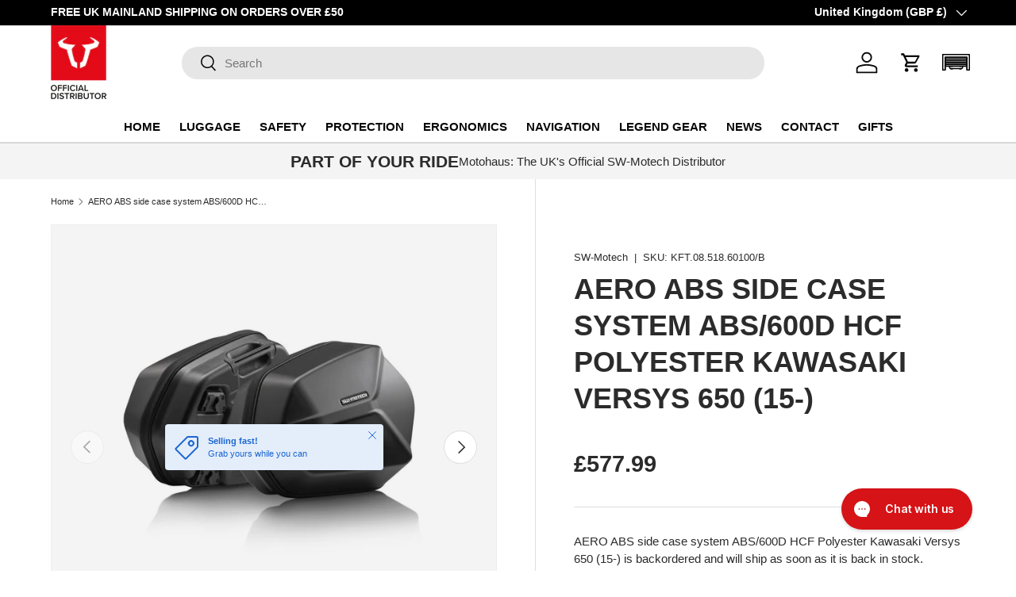

--- FILE ---
content_type: application/javascript; charset=utf-8
request_url: https://sw-motech.myconvermax.com/static/shopify-enterprise-generic/search.min.js
body_size: 158865
content:
(()=>{var WB=(Yu,ai)=>()=>(ai||Yu((ai={exports:{}}).exports,ai),ai.exports);var GB=WB((wr,Er)=>{/*!
 * shopify-enterprise-generic/search.js
 * Fri, 23 Jan 2026 16:08:53 GMT
 *//*!
 * Convermax® Site Search plugin.
 *
 * Copyright(c) 2016-present, CONVERMAX CORP.
 * convermax.com
 * support@convermax.com
 */window.Convermax=window.Convermax||{};!window.Convermax.loaded&&!window.Convermax.devScriptEnabled?(window.Convermax.loaded=!0,(()=>{"use strict";var bE,NE,CE,kE,xE,IE,TE,RE,PE,FE,AE,OE,VE,DE,ME,LE,jE,UE,BE,qE,zE,HE,$E,WE,GE,QE,KE,YE,ZE,JE,XE,eS,tS,nS,rS,iS,aS,lS,oS,sS,cS,uS,dS,fS,mS,hS,pS,gS,vS,_S,yS,wS,ES;var Yu={346:(e=>{e.exports="[data-uri]"}),651:((e,t,r)=>{/**
 * @license React
 * use-sync-external-store-with-selector.production.js
 *
 * Copyright (c) Meta Platforms, Inc. and affiliates.
 *
 * This source code is licensed under the MIT license found in the
 * LICENSE file in the root directory of this source tree.
 */var a=r(2117);function o(y,E){return y===E&&(y!==0||1/y===1/E)||y!==y&&E!==E}var c=typeof Object.is=="function"?Object.is:o,d=a.useSyncExternalStore,m=a.useRef,f=a.useEffect,p=a.useMemo,v=a.useDebugValue;t.useSyncExternalStoreWithSelector=function(y,E,S,C,k){var x=m(null);if(x.current===null){var T={hasValue:!1,value:null};x.current=T}else T=x.current;x=p(function(){function P(L){if(!A){if(A=!0,O=L,L=C(L),k!==void 0&&T.hasValue){var V=T.value;if(k(V,L))return M=V}return M=L}if(V=M,c(O,L))return V;var z=C(L);return k!==void 0&&k(V,z)?(O=L,V):(O=L,M=z)}var A=!1,O,M,B=S===void 0?null:S;return[function(){return P(E())},B===null?void 0:function(){return P(B())}]},[E,S,C,k]);var I=d(y,x[0],x[1]);return f(function(){T.hasValue=!0,T.value=I},[I]),v(I),I}}),1546:((e,t)=>{/**
 * @license React
 * react.production.min.js
 *
 * Copyright (c) Facebook, Inc. and its affiliates.
 *
 * This source code is licensed under the MIT license found in the
 * LICENSE file in the root directory of this source tree.
 */var r=Symbol.for("react.element"),a=Symbol.for("react.portal"),o=Symbol.for("react.fragment"),c=Symbol.for("react.strict_mode"),d=Symbol.for("react.profiler"),m=Symbol.for("react.provider"),f=Symbol.for("react.context"),p=Symbol.for("react.forward_ref"),v=Symbol.for("react.suspense"),y=Symbol.for("react.memo"),E=Symbol.for("react.lazy"),S=Symbol.iterator;function C(U){return U===null||typeof U!="object"?null:(U=S&&U[S]||U["@@iterator"],typeof U=="function"?U:null)}var k={isMounted:function(){return!1},enqueueForceUpdate:function(){},enqueueReplaceState:function(){},enqueueSetState:function(){}},x=Object.assign,T={};function I(U,J,me){this.props=U,this.context=J,this.refs=T,this.updater=me||k}I.prototype.isReactComponent={},I.prototype.setState=function(U,J){if(typeof U!="object"&&typeof U!="function"&&U!=null)throw Error("setState(...): takes an object of state variables to update or a function which returns an object of state variables.");this.updater.enqueueSetState(this,U,J,"setState")},I.prototype.forceUpdate=function(U){this.updater.enqueueForceUpdate(this,U,"forceUpdate")};function P(){}P.prototype=I.prototype;function A(U,J,me){this.props=U,this.context=J,this.refs=T,this.updater=me||k}var O=A.prototype=new P;O.constructor=A,x(O,I.prototype),O.isPureReactComponent=!0;var M=Array.isArray,B=Object.prototype.hasOwnProperty,L={current:null},V={key:!0,ref:!0,__self:!0,__source:!0};function z(U,J,me){var se,de={},he=null,ke=null;if(J!=null)for(se in J.ref!==void 0&&(ke=J.ref),J.key!==void 0&&(he=""+J.key),J)B.call(J,se)&&!V.hasOwnProperty(se)&&(de[se]=J[se]);var xe=arguments.length-2;if(xe===1)de.children=me;else if(1<xe){for(var be=Array(xe),Ye=0;Ye<xe;Ye++)be[Ye]=arguments[Ye+2];de.children=be}if(U&&U.defaultProps)for(se in xe=U.defaultProps,xe)de[se]===void 0&&(de[se]=xe[se]);return{$$typeof:r,type:U,key:he,ref:ke,props:de,_owner:L.current}}function Y(U,J){return{$$typeof:r,type:U.type,key:J,ref:U.ref,props:U.props,_owner:U._owner}}function Q(U){return typeof U=="object"&&U!==null&&U.$$typeof===r}function ce(U){var J={"=":"=0",":":"=2"};return"$"+U.replace(/[=:]/g,function(me){return J[me]})}var pe=/\/+/g;function ve(U,J){return typeof U=="object"&&U!==null&&U.key!=null?ce(""+U.key):J.toString(36)}function De(U,J,me,se,de){var he=typeof U;(he==="undefined"||he==="boolean")&&(U=null);var ke=!1;if(U===null)ke=!0;else switch(he){case"string":case"number":ke=!0;break;case"object":switch(U.$$typeof){case r:case a:ke=!0}}if(ke)return ke=U,de=de(ke),U=se===""?"."+ve(ke,0):se,M(de)?(me="",U!=null&&(me=U.replace(pe,"$&/")+"/"),De(de,J,me,"",function(Ye){return Ye})):de!=null&&(Q(de)&&(de=Y(de,me+(!de.key||ke&&ke.key===de.key?"":(""+de.key).replace(pe,"$&/")+"/")+U)),J.push(de)),1;if(ke=0,se=se===""?".":se+":",M(U))for(var xe=0;xe<U.length;xe++){he=U[xe];var be=se+ve(he,xe);ke+=De(he,J,me,be,de)}else if(be=C(U),typeof be=="function")for(U=be.call(U),xe=0;!(he=U.next()).done;)he=he.value,be=se+ve(he,xe++),ke+=De(he,J,me,be,de);else if(he==="object")throw J=String(U),Error("Objects are not valid as a React child (found: "+(J==="[object Object]"?"object with keys {"+Object.keys(U).join(", ")+"}":J)+"). If you meant to render a collection of children, use an array instead.");return ke}function Te(U,J,me){if(U==null)return U;var se=[],de=0;return De(U,se,"","",function(he){return J.call(me,he,de++)}),se}function Ue(U){if(U._status===-1){var J=U._result;J=J(),J.then(function(me){(U._status===0||U._status===-1)&&(U._status=1,U._result=me)},function(me){(U._status===0||U._status===-1)&&(U._status=2,U._result=me)}),U._status===-1&&(U._status=0,U._result=J)}if(U._status===1)return U._result.default;throw U._result}var Z={current:null},re={transition:null},fe={ReactCurrentDispatcher:Z,ReactCurrentBatchConfig:re,ReactCurrentOwner:L};function Se(){throw Error("act(...) is not supported in production builds of React.")}t.Children={map:Te,forEach:function(U,J,me){Te(U,function(){J.apply(this,arguments)},me)},count:function(U){var J=0;return Te(U,function(){J++}),J},toArray:function(U){return Te(U,function(J){return J})||[]},only:function(U){if(!Q(U))throw Error("React.Children.only expected to receive a single React element child.");return U}},t.Component=I,t.Fragment=o,t.Profiler=d,t.PureComponent=A,t.StrictMode=c,t.Suspense=v,t.__SECRET_INTERNALS_DO_NOT_USE_OR_YOU_WILL_BE_FIRED=fe,t.act=Se,t.cloneElement=function(U,J,me){if(U==null)throw Error("React.cloneElement(...): The argument must be a React element, but you passed "+U+".");var se=x({},U.props),de=U.key,he=U.ref,ke=U._owner;if(J!=null){if(J.ref!==void 0&&(he=J.ref,ke=L.current),J.key!==void 0&&(de=""+J.key),U.type&&U.type.defaultProps)var xe=U.type.defaultProps;for(be in J)B.call(J,be)&&!V.hasOwnProperty(be)&&(se[be]=J[be]===void 0&&xe!==void 0?xe[be]:J[be])}var be=arguments.length-2;if(be===1)se.children=me;else if(1<be){xe=Array(be);for(var Ye=0;Ye<be;Ye++)xe[Ye]=arguments[Ye+2];se.children=xe}return{$$typeof:r,type:U.type,key:de,ref:he,props:se,_owner:ke}},t.createContext=function(U){return U={$$typeof:f,_currentValue:U,_currentValue2:U,_threadCount:0,Provider:null,Consumer:null,_defaultValue:null,_globalName:null},U.Provider={$$typeof:m,_context:U},U.Consumer=U},t.createElement=z,t.createFactory=function(U){var J=z.bind(null,U);return J.type=U,J},t.createRef=function(){return{current:null}},t.forwardRef=function(U){return{$$typeof:p,render:U}},t.isValidElement=Q,t.lazy=function(U){return{$$typeof:E,_payload:{_status:-1,_result:U},_init:Ue}},t.memo=function(U,J){return{$$typeof:y,type:U,compare:J===void 0?null:J}},t.startTransition=function(U){var J=re.transition;re.transition={};try{U()}finally{re.transition=J}},t.unstable_act=Se,t.useCallback=function(U,J){return Z.current.useCallback(U,J)},t.useContext=function(U){return Z.current.useContext(U)},t.useDebugValue=function(){},t.useDeferredValue=function(U){return Z.current.useDeferredValue(U)},t.useEffect=function(U,J){return Z.current.useEffect(U,J)},t.useId=function(){return Z.current.useId()},t.useImperativeHandle=function(U,J,me){return Z.current.useImperativeHandle(U,J,me)},t.useInsertionEffect=function(U,J){return Z.current.useInsertionEffect(U,J)},t.useLayoutEffect=function(U,J){return Z.current.useLayoutEffect(U,J)},t.useMemo=function(U,J){return Z.current.useMemo(U,J)},t.useReducer=function(U,J,me){return Z.current.useReducer(U,J,me)},t.useRef=function(U){return Z.current.useRef(U)},t.useState=function(U){return Z.current.useState(U)},t.useSyncExternalStore=function(U,J,me){return Z.current.useSyncExternalStore(U,J,me)},t.useTransition=function(){return Z.current.useTransition()},t.version="18.3.1"}),1789:((e,t,r)=>{var a=r(9446),o={childContextTypes:!0,contextType:!0,contextTypes:!0,defaultProps:!0,displayName:!0,getDefaultProps:!0,getDerivedStateFromError:!0,getDerivedStateFromProps:!0,mixins:!0,propTypes:!0,type:!0},c={name:!0,length:!0,prototype:!0,caller:!0,callee:!0,arguments:!0,arity:!0},d={$$typeof:!0,render:!0,defaultProps:!0,displayName:!0,propTypes:!0},m={$$typeof:!0,compare:!0,defaultProps:!0,displayName:!0,propTypes:!0,type:!0},f={};f[a.ForwardRef]=d,f[a.Memo]=m;function p(T){return a.isMemo(T)?m:f[T.$$typeof]||o}var v=Object.defineProperty,y=Object.getOwnPropertyNames,E=Object.getOwnPropertySymbols,S=Object.getOwnPropertyDescriptor,C=Object.getPrototypeOf,k=Object.prototype;function x(T,I,P){if(typeof I!="string"){if(k){var A=C(I);A&&A!==k&&x(T,A,P)}var O=y(I);E&&(O=O.concat(E(I)));for(var M=p(T),B=p(I),L=0;L<O.length;++L){var V=O[L];if(!c[V]&&!(P&&P[V])&&!(B&&B[V])&&!(M&&M[V])){var z=S(I,V);try{v(T,V,z)}catch(Y){}}}}return T}e.exports=x}),1963:((e,t,r)=>{var a;/**
 * @license React
 * react-jsx-runtime.production.min.js
 *
 * Copyright (c) Facebook, Inc. and its affiliates.
 *
 * This source code is licensed under the MIT license found in the
 * LICENSE file in the root directory of this source tree.
 */var o=r(2117),c=Symbol.for("react.element"),d=Symbol.for("react.fragment"),m=Object.prototype.hasOwnProperty,f=o.__SECRET_INTERNALS_DO_NOT_USE_OR_YOU_WILL_BE_FIRED.ReactCurrentOwner,p={key:!0,ref:!0,__self:!0,__source:!0};function v(y,E,S){var C,k={},x=null,T=null;S!==void 0&&(x=""+S),E.key!==void 0&&(x=""+E.key),E.ref!==void 0&&(T=E.ref);for(C in E)m.call(E,C)&&!p.hasOwnProperty(C)&&(k[C]=E[C]);if(y&&y.defaultProps)for(C in E=y.defaultProps,E)k[C]===void 0&&(k[C]=E[C]);return{$$typeof:c,type:y,key:x,ref:T,props:k,_owner:f.current}}a=d,t.jsx=v,t.jsxs=v}),2117:((e,t,r)=>{e.exports=r(1546)}),4642:(e=>{e.exports="[data-uri]"}),4683:((e,t,r)=>{e.exports=r(651)}),4810:((e,t,r)=>{function a(){if(!(typeof __REACT_DEVTOOLS_GLOBAL_HOOK__=="undefined"||typeof __REACT_DEVTOOLS_GLOBAL_HOOK__.checkDCE!="function"))try{__REACT_DEVTOOLS_GLOBAL_HOOK__.checkDCE(a)}catch(o){console.error(o)}}a(),e.exports=r(9810)}),5375:(e=>{e.exports="[data-uri]"}),5577:(e=>{e.exports="[data-uri]"}),6130:((e,t)=>{/**
 * @license React
 * scheduler.production.min.js
 *
 * Copyright (c) Facebook, Inc. and its affiliates.
 *
 * This source code is licensed under the MIT license found in the
 * LICENSE file in the root directory of this source tree.
 */function r(Z,re){var fe=Z.length;Z.push(re);e:for(;0<fe;){var Se=fe-1>>>1,U=Z[Se];if(0<c(U,re))Z[Se]=re,Z[fe]=U,fe=Se;else break e}}function a(Z){return Z.length===0?null:Z[0]}function o(Z){if(Z.length===0)return null;var re=Z[0],fe=Z.pop();if(fe!==re){Z[0]=fe;e:for(var Se=0,U=Z.length,J=U>>>1;Se<J;){var me=2*(Se+1)-1,se=Z[me],de=me+1,he=Z[de];if(0>c(se,fe))de<U&&0>c(he,se)?(Z[Se]=he,Z[de]=fe,Se=de):(Z[Se]=se,Z[me]=fe,Se=me);else if(de<U&&0>c(he,fe))Z[Se]=he,Z[de]=fe,Se=de;else break e}}return re}function c(Z,re){var fe=Z.sortIndex-re.sortIndex;return fe!==0?fe:Z.id-re.id}if(typeof performance=="object"&&typeof performance.now=="function"){var d=performance;t.unstable_now=function(){return d.now()}}else{var m=Date,f=m.now();t.unstable_now=function(){return m.now()-f}}var p=[],v=[],y=1,E=null,S=3,C=!1,k=!1,x=!1,T=typeof setTimeout=="function"?setTimeout:null,I=typeof clearTimeout=="function"?clearTimeout:null,P=typeof setImmediate!="undefined"?setImmediate:null;typeof navigator!="undefined"&&navigator.scheduling!==void 0&&navigator.scheduling.isInputPending!==void 0&&navigator.scheduling.isInputPending.bind(navigator.scheduling);function A(Z){for(var re=a(v);re!==null;){if(re.callback===null)o(v);else if(re.startTime<=Z)o(v),re.sortIndex=re.expirationTime,r(p,re);else break;re=a(v)}}function O(Z){if(x=!1,A(Z),!k)if(a(p)!==null)k=!0,Te(M);else{var re=a(v);re!==null&&Ue(O,re.startTime-Z)}}function M(Z,re){k=!1,x&&(x=!1,I(V),V=-1),C=!0;var fe=S;try{for(A(re),E=a(p);E!==null&&(!(E.expirationTime>re)||Z&&!Q());){var Se=E.callback;if(typeof Se=="function"){E.callback=null,S=E.priorityLevel;var U=Se(E.expirationTime<=re);re=t.unstable_now(),typeof U=="function"?E.callback=U:E===a(p)&&o(p),A(re)}else o(p);E=a(p)}if(E!==null)var J=!0;else{var me=a(v);me!==null&&Ue(O,me.startTime-re),J=!1}return J}finally{E=null,S=fe,C=!1}}var B=!1,L=null,V=-1,z=5,Y=-1;function Q(){return!(t.unstable_now()-Y<z)}function ce(){if(L!==null){var Z=t.unstable_now();Y=Z;var re=!0;try{re=L(!0,Z)}finally{re?pe():(B=!1,L=null)}}else B=!1}var pe;if(typeof P=="function")pe=function(){P(ce)};else if(typeof MessageChannel!="undefined"){var ve=new MessageChannel,De=ve.port2;ve.port1.onmessage=ce,pe=function(){De.postMessage(null)}}else pe=function(){T(ce,0)};function Te(Z){L=Z,B||(B=!0,pe())}function Ue(Z,re){V=T(function(){Z(t.unstable_now())},re)}t.unstable_IdlePriority=5,t.unstable_ImmediatePriority=1,t.unstable_LowPriority=4,t.unstable_NormalPriority=3,t.unstable_Profiling=null,t.unstable_UserBlockingPriority=2,t.unstable_cancelCallback=function(Z){Z.callback=null},t.unstable_continueExecution=function(){k||C||(k=!0,Te(M))},t.unstable_forceFrameRate=function(Z){0>Z||125<Z?console.error("forceFrameRate takes a positive int between 0 and 125, forcing frame rates higher than 125 fps is not supported"):z=0<Z?Math.floor(1e3/Z):5},t.unstable_getCurrentPriorityLevel=function(){return S},t.unstable_getFirstCallbackNode=function(){return a(p)},t.unstable_next=function(Z){switch(S){case 1:case 2:case 3:var re=3;break;default:re=S}var fe=S;S=re;try{return Z()}finally{S=fe}},t.unstable_pauseExecution=function(){},t.unstable_requestPaint=function(){},t.unstable_runWithPriority=function(Z,re){switch(Z){case 1:case 2:case 3:case 4:case 5:break;default:Z=3}var fe=S;S=Z;try{return re()}finally{S=fe}},t.unstable_scheduleCallback=function(Z,re,fe){var Se=t.unstable_now();switch(typeof fe=="object"&&fe!==null?(fe=fe.delay,fe=typeof fe=="number"&&0<fe?Se+fe:Se):fe=Se,Z){case 1:var U=-1;break;case 2:U=250;break;case 5:U=1073741823;break;case 4:U=1e4;break;default:U=5e3}return U=fe+U,Z={id:y++,callback:re,priorityLevel:Z,startTime:fe,expirationTime:U,sortIndex:-1},fe>Se?(Z.sortIndex=fe,r(v,Z),a(p)===null&&Z===a(v)&&(x?(I(V),V=-1):x=!0,Ue(O,fe-Se))):(Z.sortIndex=U,r(p,Z),k||C||(k=!0,Te(M))),Z},t.unstable_shouldYield=Q,t.unstable_wrapCallback=function(Z){var re=S;return function(){var fe=S;S=re;try{return Z.apply(this,arguments)}finally{S=fe}}}}),7659:((e,t,r)=>{e.exports=r(6130)}),8237:((e,t,r)=>{var a,o=r(4810);if(1)t.H=o.createRoot,a=o.hydrateRoot;else var c}),9434:((e,t)=>{/**
 * @license React
 * react-is.production.min.js
 *
 * Copyright (c) Facebook, Inc. and its affiliates.
 *
 * This source code is licensed under the MIT license found in the
 * LICENSE file in the root directory of this source tree.
 */var r=Symbol.for("react.element"),a=Symbol.for("react.portal"),o=Symbol.for("react.fragment"),c=Symbol.for("react.strict_mode"),d=Symbol.for("react.profiler"),m=Symbol.for("react.provider"),f=Symbol.for("react.context"),p=Symbol.for("react.server_context"),v=Symbol.for("react.forward_ref"),y=Symbol.for("react.suspense"),E=Symbol.for("react.suspense_list"),S=Symbol.for("react.memo"),C=Symbol.for("react.lazy"),k=Symbol.for("react.offscreen"),x;x=Symbol.for("react.module.reference");function T(I){if(typeof I=="object"&&I!==null){var P=I.$$typeof;switch(P){case r:switch(I=I.type,I){case o:case d:case c:case y:case E:return I;default:switch(I=I&&I.$$typeof,I){case p:case f:case v:case C:case S:case m:return I;default:return P}}case a:return P}}}t.ContextConsumer=f,t.ContextProvider=m,t.Element=r,t.ForwardRef=v,t.Fragment=o,t.Lazy=C,t.Memo=S,t.Portal=a,t.Profiler=d,t.StrictMode=c,t.Suspense=y,t.SuspenseList=E,t.isAsyncMode=function(){return!1},t.isConcurrentMode=function(){return!1},t.isContextConsumer=function(I){return T(I)===f},t.isContextProvider=function(I){return T(I)===m},t.isElement=function(I){return typeof I=="object"&&I!==null&&I.$$typeof===r},t.isForwardRef=function(I){return T(I)===v},t.isFragment=function(I){return T(I)===o},t.isLazy=function(I){return T(I)===C},t.isMemo=function(I){return T(I)===S},t.isPortal=function(I){return T(I)===a},t.isProfiler=function(I){return T(I)===d},t.isStrictMode=function(I){return T(I)===c},t.isSuspense=function(I){return T(I)===y},t.isSuspenseList=function(I){return T(I)===E},t.isValidElementType=function(I){return typeof I=="string"||typeof I=="function"||I===o||I===d||I===c||I===y||I===E||I===k||typeof I=="object"&&I!==null&&(I.$$typeof===C||I.$$typeof===S||I.$$typeof===m||I.$$typeof===f||I.$$typeof===v||I.$$typeof===x||I.getModuleId!==void 0)},t.typeOf=T}),9446:((e,t,r)=>{e.exports=r(9434)}),9641:((e,t,r)=>{e.exports=r(1963)}),9810:((e,t,r)=>{/**
 * @license React
 * react-dom.production.min.js
 *
 * Copyright (c) Facebook, Inc. and its affiliates.
 *
 * This source code is licensed under the MIT license found in the
 * LICENSE file in the root directory of this source tree.
 */var a=r(2117),o=r(7659);function c(n){for(var i="https://reactjs.org/docs/error-decoder.html?invariant="+n,s=1;s<arguments.length;s++)i+="&args[]="+encodeURIComponent(arguments[s]);return"Minified React error #"+n+"; visit "+i+" for the full message or use the non-minified dev environment for full errors and additional helpful warnings."}var d=new Set,m={};function f(n,i){p(n,i),p(n+"Capture",i)}function p(n,i){for(m[n]=i,n=0;n<i.length;n++)d.add(i[n])}var v=!(typeof window=="undefined"||typeof window.document=="undefined"||typeof window.document.createElement=="undefined"),y=Object.prototype.hasOwnProperty,E=/^[:A-Z_a-z\u00C0-\u00D6\u00D8-\u00F6\u00F8-\u02FF\u0370-\u037D\u037F-\u1FFF\u200C-\u200D\u2070-\u218F\u2C00-\u2FEF\u3001-\uD7FF\uF900-\uFDCF\uFDF0-\uFFFD][:A-Z_a-z\u00C0-\u00D6\u00D8-\u00F6\u00F8-\u02FF\u0370-\u037D\u037F-\u1FFF\u200C-\u200D\u2070-\u218F\u2C00-\u2FEF\u3001-\uD7FF\uF900-\uFDCF\uFDF0-\uFFFD\-.0-9\u00B7\u0300-\u036F\u203F-\u2040]*$/,S={},C={};function k(n){return y.call(C,n)?!0:y.call(S,n)?!1:E.test(n)?C[n]=!0:(S[n]=!0,!1)}function x(n,i,s,u){if(s!==null&&s.type===0)return!1;switch(typeof i){case"function":case"symbol":return!0;case"boolean":return u?!1:s!==null?!s.acceptsBooleans:(n=n.toLowerCase().slice(0,5),n!=="data-"&&n!=="aria-");default:return!1}}function T(n,i,s,u){if(i===null||typeof i=="undefined"||x(n,i,s,u))return!0;if(u)return!1;if(s!==null)switch(s.type){case 3:return!i;case 4:return i===!1;case 5:return isNaN(i);case 6:return isNaN(i)||1>i}return!1}function I(n,i,s,u,w,N,R){this.acceptsBooleans=i===2||i===3||i===4,this.attributeName=u,this.attributeNamespace=w,this.mustUseProperty=s,this.propertyName=n,this.type=i,this.sanitizeURL=N,this.removeEmptyString=R}var P={};"children dangerouslySetInnerHTML defaultValue defaultChecked innerHTML suppressContentEditableWarning suppressHydrationWarning style".split(" ").forEach(function(n){P[n]=new I(n,0,!1,n,null,!1,!1)}),[["acceptCharset","accept-charset"],["className","class"],["htmlFor","for"],["httpEquiv","http-equiv"]].forEach(function(n){var i=n[0];P[i]=new I(i,1,!1,n[1],null,!1,!1)}),["contentEditable","draggable","spellCheck","value"].forEach(function(n){P[n]=new I(n,2,!1,n.toLowerCase(),null,!1,!1)}),["autoReverse","externalResourcesRequired","focusable","preserveAlpha"].forEach(function(n){P[n]=new I(n,2,!1,n,null,!1,!1)}),"allowFullScreen async autoFocus autoPlay controls default defer disabled disablePictureInPicture disableRemotePlayback formNoValidate hidden loop noModule noValidate open playsInline readOnly required reversed scoped seamless itemScope".split(" ").forEach(function(n){P[n]=new I(n,3,!1,n.toLowerCase(),null,!1,!1)}),["checked","multiple","muted","selected"].forEach(function(n){P[n]=new I(n,3,!0,n,null,!1,!1)}),["capture","download"].forEach(function(n){P[n]=new I(n,4,!1,n,null,!1,!1)}),["cols","rows","size","span"].forEach(function(n){P[n]=new I(n,6,!1,n,null,!1,!1)}),["rowSpan","start"].forEach(function(n){P[n]=new I(n,5,!1,n.toLowerCase(),null,!1,!1)});var A=/[\-:]([a-z])/g;function O(n){return n[1].toUpperCase()}"accent-height alignment-baseline arabic-form baseline-shift cap-height clip-path clip-rule color-interpolation color-interpolation-filters color-profile color-rendering dominant-baseline enable-background fill-opacity fill-rule flood-color flood-opacity font-family font-size font-size-adjust font-stretch font-style font-variant font-weight glyph-name glyph-orientation-horizontal glyph-orientation-vertical horiz-adv-x horiz-origin-x image-rendering letter-spacing lighting-color marker-end marker-mid marker-start overline-position overline-thickness paint-order panose-1 pointer-events rendering-intent shape-rendering stop-color stop-opacity strikethrough-position strikethrough-thickness stroke-dasharray stroke-dashoffset stroke-linecap stroke-linejoin stroke-miterlimit stroke-opacity stroke-width text-anchor text-decoration text-rendering underline-position underline-thickness unicode-bidi unicode-range units-per-em v-alphabetic v-hanging v-ideographic v-mathematical vector-effect vert-adv-y vert-origin-x vert-origin-y word-spacing writing-mode xmlns:xlink x-height".split(" ").forEach(function(n){var i=n.replace(A,O);P[i]=new I(i,1,!1,n,null,!1,!1)}),"xlink:actuate xlink:arcrole xlink:role xlink:show xlink:title xlink:type".split(" ").forEach(function(n){var i=n.replace(A,O);P[i]=new I(i,1,!1,n,"http://www.w3.org/1999/xlink",!1,!1)}),["xml:base","xml:lang","xml:space"].forEach(function(n){var i=n.replace(A,O);P[i]=new I(i,1,!1,n,"http://www.w3.org/XML/1998/namespace",!1,!1)}),["tabIndex","crossOrigin"].forEach(function(n){P[n]=new I(n,1,!1,n.toLowerCase(),null,!1,!1)}),P.xlinkHref=new I("xlinkHref",1,!1,"xlink:href","http://www.w3.org/1999/xlink",!0,!1),["src","href","action","formAction"].forEach(function(n){P[n]=new I(n,1,!1,n.toLowerCase(),null,!0,!0)});function M(n,i,s,u){var w=P.hasOwnProperty(i)?P[i]:null;(w!==null?w.type!==0:u||!(2<i.length)||i[0]!=="o"&&i[0]!=="O"||i[1]!=="n"&&i[1]!=="N")&&(T(i,s,w,u)&&(s=null),u||w===null?k(i)&&(s===null?n.removeAttribute(i):n.setAttribute(i,""+s)):w.mustUseProperty?n[w.propertyName]=s===null?w.type===3?!1:"":s:(i=w.attributeName,u=w.attributeNamespace,s===null?n.removeAttribute(i):(w=w.type,s=w===3||w===4&&s===!0?"":""+s,u?n.setAttributeNS(u,i,s):n.setAttribute(i,s))))}var B=a.__SECRET_INTERNALS_DO_NOT_USE_OR_YOU_WILL_BE_FIRED,L=Symbol.for("react.element"),V=Symbol.for("react.portal"),z=Symbol.for("react.fragment"),Y=Symbol.for("react.strict_mode"),Q=Symbol.for("react.profiler"),ce=Symbol.for("react.provider"),pe=Symbol.for("react.context"),ve=Symbol.for("react.forward_ref"),De=Symbol.for("react.suspense"),Te=Symbol.for("react.suspense_list"),Ue=Symbol.for("react.memo"),Z=Symbol.for("react.lazy");Symbol.for("react.scope"),Symbol.for("react.debug_trace_mode");var re=Symbol.for("react.offscreen");Symbol.for("react.legacy_hidden"),Symbol.for("react.cache"),Symbol.for("react.tracing_marker");var fe=Symbol.iterator;function Se(n){return n===null||typeof n!="object"?null:(n=fe&&n[fe]||n["@@iterator"],typeof n=="function"?n:null)}var U=Object.assign,J;function me(n){if(J===void 0)try{throw Error()}catch(s){var i=s.stack.trim().match(/\n( *(at )?)/);J=i&&i[1]||""}return`
`+J+n}var se=!1;function de(n,i){if(!n||se)return"";se=!0;var s=Error.prepareStackTrace;Error.prepareStackTrace=void 0;try{if(i)if(i=function(){throw Error()},Object.defineProperty(i.prototype,"props",{set:function(){throw Error()}}),typeof Reflect=="object"&&Reflect.construct){try{Reflect.construct(i,[])}catch(G){var u=G}Reflect.construct(n,[],i)}else{try{i.call()}catch(G){u=G}n.call(i.prototype)}else{try{throw Error()}catch(G){u=G}n()}}catch(G){if(G&&u&&typeof G.stack=="string"){for(var w=G.stack.split(`
`),N=u.stack.split(`
`),R=w.length-1,D=N.length-1;1<=R&&0<=D&&w[R]!==N[D];)D--;for(;1<=R&&0<=D;R--,D--)if(w[R]!==N[D]){if(R!==1||D!==1)do if(R--,D--,0>D||w[R]!==N[D]){var j=`
`+w[R].replace(" at new "," at ");return n.displayName&&j.includes("<anonymous>")&&(j=j.replace("<anonymous>",n.displayName)),j}while(1<=R&&0<=D);break}}}finally{se=!1,Error.prepareStackTrace=s}return(n=n?n.displayName||n.name:"")?me(n):""}function he(n){switch(n.tag){case 5:return me(n.type);case 16:return me("Lazy");case 13:return me("Suspense");case 19:return me("SuspenseList");case 0:case 2:case 15:return n=de(n.type,!1),n;case 11:return n=de(n.type.render,!1),n;case 1:return n=de(n.type,!0),n;default:return""}}function ke(n){if(n==null)return null;if(typeof n=="function")return n.displayName||n.name||null;if(typeof n=="string")return n;switch(n){case z:return"Fragment";case V:return"Portal";case Q:return"Profiler";case Y:return"StrictMode";case De:return"Suspense";case Te:return"SuspenseList"}if(typeof n=="object")switch(n.$$typeof){case pe:return(n.displayName||"Context")+".Consumer";case ce:return(n._context.displayName||"Context")+".Provider";case ve:var i=n.render;return n=n.displayName,n||(n=i.displayName||i.name||"",n=n!==""?"ForwardRef("+n+")":"ForwardRef"),n;case Ue:return i=n.displayName||null,i!==null?i:ke(n.type)||"Memo";case Z:i=n._payload,n=n._init;try{return ke(n(i))}catch(s){}}return null}function xe(n){var i=n.type;switch(n.tag){case 24:return"Cache";case 9:return(i.displayName||"Context")+".Consumer";case 10:return(i._context.displayName||"Context")+".Provider";case 18:return"DehydratedFragment";case 11:return n=i.render,n=n.displayName||n.name||"",i.displayName||(n!==""?"ForwardRef("+n+")":"ForwardRef");case 7:return"Fragment";case 5:return i;case 4:return"Portal";case 3:return"Root";case 6:return"Text";case 16:return ke(i);case 8:return i===Y?"StrictMode":"Mode";case 22:return"Offscreen";case 12:return"Profiler";case 21:return"Scope";case 13:return"Suspense";case 19:return"SuspenseList";case 25:return"TracingMarker";case 1:case 0:case 17:case 2:case 14:case 15:if(typeof i=="function")return i.displayName||i.name||null;if(typeof i=="string")return i}return null}function be(n){switch(typeof n){case"boolean":case"number":case"string":case"undefined":return n;case"object":return n;default:return""}}function Ye(n){var i=n.type;return(n=n.nodeName)&&n.toLowerCase()==="input"&&(i==="checkbox"||i==="radio")}function ot(n){var i=Ye(n)?"checked":"value",s=Object.getOwnPropertyDescriptor(n.constructor.prototype,i),u=""+n[i];if(!n.hasOwnProperty(i)&&typeof s!="undefined"&&typeof s.get=="function"&&typeof s.set=="function"){var w=s.get,N=s.set;return Object.defineProperty(n,i,{configurable:!0,get:function(){return w.call(this)},set:function(R){u=""+R,N.call(this,R)}}),Object.defineProperty(n,i,{enumerable:s.enumerable}),{getValue:function(){return u},setValue:function(R){u=""+R},stopTracking:function(){n._valueTracker=null,delete n[i]}}}}function ue(n){n._valueTracker||(n._valueTracker=ot(n))}function Le(n){if(!n)return!1;var i=n._valueTracker;if(!i)return!0;var s=i.getValue(),u="";return n&&(u=Ye(n)?n.checked?"true":"false":n.value),n=u,n!==s?(i.setValue(n),!0):!1}function je(n){if(n=n||(typeof document!="undefined"?document:void 0),typeof n=="undefined")return null;try{return n.activeElement||n.body}catch(i){return n.body}}function We(n,i){var s=i.checked;return U({},i,{defaultChecked:void 0,defaultValue:void 0,value:void 0,checked:s!=null?s:n._wrapperState.initialChecked})}function Ge(n,i){var s=i.defaultValue==null?"":i.defaultValue,u=i.checked!=null?i.checked:i.defaultChecked;s=be(i.value!=null?i.value:s),n._wrapperState={initialChecked:u,initialValue:s,controlled:i.type==="checkbox"||i.type==="radio"?i.checked!=null:i.value!=null}}function He(n,i){i=i.checked,i!=null&&M(n,"checked",i,!1)}function tt(n,i){He(n,i);var s=be(i.value),u=i.type;if(s!=null)u==="number"?(s===0&&n.value===""||n.value!=s)&&(n.value=""+s):n.value!==""+s&&(n.value=""+s);else if(u==="submit"||u==="reset"){n.removeAttribute("value");return}i.hasOwnProperty("value")?dr(n,i.type,s):i.hasOwnProperty("defaultValue")&&dr(n,i.type,be(i.defaultValue)),i.checked==null&&i.defaultChecked!=null&&(n.defaultChecked=!!i.defaultChecked)}function kt(n,i,s){if(i.hasOwnProperty("value")||i.hasOwnProperty("defaultValue")){var u=i.type;if(!(u!=="submit"&&u!=="reset"||i.value!==void 0&&i.value!==null))return;i=""+n._wrapperState.initialValue,s||i===n.value||(n.value=i),n.defaultValue=i}s=n.name,s!==""&&(n.name=""),n.defaultChecked=!!n._wrapperState.initialChecked,s!==""&&(n.name=s)}function dr(n,i,s){(i!=="number"||je(n.ownerDocument)!==n)&&(s==null?n.defaultValue=""+n._wrapperState.initialValue:n.defaultValue!==""+s&&(n.defaultValue=""+s))}var Lr=Array.isArray;function Pn(n,i,s,u){if(n=n.options,i){i={};for(var w=0;w<s.length;w++)i["$"+s[w]]=!0;for(s=0;s<n.length;s++)w=i.hasOwnProperty("$"+n[s].value),n[s].selected!==w&&(n[s].selected=w),w&&u&&(n[s].defaultSelected=!0)}else{for(s=""+be(s),i=null,w=0;w<n.length;w++){if(n[w].value===s){n[w].selected=!0,u&&(n[w].defaultSelected=!0);return}i!==null||n[w].disabled||(i=n[w])}i!==null&&(i.selected=!0)}}function ph(n,i){if(i.dangerouslySetInnerHTML!=null)throw Error(c(91));return U({},i,{value:void 0,defaultValue:void 0,children:""+n._wrapperState.initialValue})}function SS(n,i){var s=i.value;if(s==null){if(s=i.children,i=i.defaultValue,s!=null){if(i!=null)throw Error(c(92));if(Lr(s)){if(1<s.length)throw Error(c(93));s=s[0]}i=s}i==null&&(i=""),s=i}n._wrapperState={initialValue:be(s)}}function bS(n,i){var s=be(i.value),u=be(i.defaultValue);s!=null&&(s=""+s,s!==n.value&&(n.value=s),i.defaultValue==null&&n.defaultValue!==s&&(n.defaultValue=s)),u!=null&&(n.defaultValue=""+u)}function NS(n){var i=n.textContent;i===n._wrapperState.initialValue&&i!==""&&i!==null&&(n.value=i)}function CS(n){switch(n){case"svg":return"http://www.w3.org/2000/svg";case"math":return"http://www.w3.org/1998/Math/MathML";default:return"http://www.w3.org/1999/xhtml"}}function gh(n,i){return n==null||n==="http://www.w3.org/1999/xhtml"?CS(i):n==="http://www.w3.org/2000/svg"&&i==="foreignObject"?"http://www.w3.org/1999/xhtml":n}var qc,kS=(function(n){return typeof MSApp!="undefined"&&MSApp.execUnsafeLocalFunction?function(i,s,u,w){MSApp.execUnsafeLocalFunction(function(){return n(i,s,u,w)})}:n})(function(n,i){if(n.namespaceURI!=="http://www.w3.org/2000/svg"||"innerHTML"in n)n.innerHTML=i;else{for(qc=qc||document.createElement("div"),qc.innerHTML="<svg>"+i.valueOf().toString()+"</svg>",i=qc.firstChild;n.firstChild;)n.removeChild(n.firstChild);for(;i.firstChild;)n.appendChild(i.firstChild)}});function ao(n,i){if(i){var s=n.firstChild;if(s&&s===n.lastChild&&s.nodeType===3){s.nodeValue=i;return}}n.textContent=i}var lo={animationIterationCount:!0,aspectRatio:!0,borderImageOutset:!0,borderImageSlice:!0,borderImageWidth:!0,boxFlex:!0,boxFlexGroup:!0,boxOrdinalGroup:!0,columnCount:!0,columns:!0,flex:!0,flexGrow:!0,flexPositive:!0,flexShrink:!0,flexNegative:!0,flexOrder:!0,gridArea:!0,gridRow:!0,gridRowEnd:!0,gridRowSpan:!0,gridRowStart:!0,gridColumn:!0,gridColumnEnd:!0,gridColumnSpan:!0,gridColumnStart:!0,fontWeight:!0,lineClamp:!0,lineHeight:!0,opacity:!0,order:!0,orphans:!0,tabSize:!0,widows:!0,zIndex:!0,zoom:!0,fillOpacity:!0,floodOpacity:!0,stopOpacity:!0,strokeDasharray:!0,strokeDashoffset:!0,strokeMiterlimit:!0,strokeOpacity:!0,strokeWidth:!0},Y7=["Webkit","ms","Moz","O"];Object.keys(lo).forEach(function(n){Y7.forEach(function(i){i=i+n.charAt(0).toUpperCase()+n.substring(1),lo[i]=lo[n]})});function xS(n,i,s){return i==null||typeof i=="boolean"||i===""?"":s||typeof i!="number"||i===0||lo.hasOwnProperty(n)&&lo[n]?(""+i).trim():i+"px"}function IS(n,i){n=n.style;for(var s in i)if(i.hasOwnProperty(s)){var u=s.indexOf("--")===0,w=xS(s,i[s],u);s==="float"&&(s="cssFloat"),u?n.setProperty(s,w):n[s]=w}}var Z7=U({menuitem:!0},{area:!0,base:!0,br:!0,col:!0,embed:!0,hr:!0,img:!0,input:!0,keygen:!0,link:!0,meta:!0,param:!0,source:!0,track:!0,wbr:!0});function vh(n,i){if(i){if(Z7[n]&&(i.children!=null||i.dangerouslySetInnerHTML!=null))throw Error(c(137,n));if(i.dangerouslySetInnerHTML!=null){if(i.children!=null)throw Error(c(60));if(typeof i.dangerouslySetInnerHTML!="object"||!("__html"in i.dangerouslySetInnerHTML))throw Error(c(61))}if(i.style!=null&&typeof i.style!="object")throw Error(c(62))}}function _h(n,i){if(n.indexOf("-")===-1)return typeof i.is=="string";switch(n){case"annotation-xml":case"color-profile":case"font-face":case"font-face-src":case"font-face-uri":case"font-face-format":case"font-face-name":case"missing-glyph":return!1;default:return!0}}var yh=null;function wh(n){return n=n.target||n.srcElement||window,n.correspondingUseElement&&(n=n.correspondingUseElement),n.nodeType===3?n.parentNode:n}var Eh=null,ka=null,xa=null;function TS(n){if(n=To(n)){if(typeof Eh!="function")throw Error(c(280));var i=n.stateNode;i&&(i=du(i),Eh(n.stateNode,n.type,i))}}function RS(n){ka?xa?xa.push(n):xa=[n]:ka=n}function PS(){if(ka){var n=ka,i=xa;if(xa=ka=null,TS(n),i)for(n=0;n<i.length;n++)TS(i[n])}}function FS(n,i){return n(i)}function AS(){}var Sh=!1;function OS(n,i,s){if(Sh)return n(i,s);Sh=!0;try{return FS(n,i,s)}finally{Sh=!1,(ka!==null||xa!==null)&&(AS(),PS())}}function oo(n,i){var s=n.stateNode;if(s===null)return null;var u=du(s);if(u===null)return null;s=u[i];e:switch(i){case"onClick":case"onClickCapture":case"onDoubleClick":case"onDoubleClickCapture":case"onMouseDown":case"onMouseDownCapture":case"onMouseMove":case"onMouseMoveCapture":case"onMouseUp":case"onMouseUpCapture":case"onMouseEnter":(u=!u.disabled)||(n=n.type,u=!(n==="button"||n==="input"||n==="select"||n==="textarea")),n=!u;break e;default:n=!1}if(n)return null;if(s&&typeof s!="function")throw Error(c(231,i,typeof s));return s}var bh=!1;if(v)try{var so={};Object.defineProperty(so,"passive",{get:function(){bh=!0}}),window.addEventListener("test",so,so),window.removeEventListener("test",so,so)}catch(n){bh=!1}function J7(n,i,s,u,w,N,R,D,j){var G=Array.prototype.slice.call(arguments,3);try{i.apply(s,G)}catch(ee){this.onError(ee)}}var co=!1,zc=null,Hc=!1,Nh=null,X7={onError:function(n){co=!0,zc=n}};function eU(n,i,s,u,w,N,R,D,j){co=!1,zc=null,J7.apply(X7,arguments)}function tU(n,i,s,u,w,N,R,D,j){if(eU.apply(this,arguments),co){if(co){var G=zc;co=!1,zc=null}else throw Error(c(198));Hc||(Hc=!0,Nh=G)}}function ki(n){var i=n,s=n;if(n.alternate)for(;i.return;)i=i.return;else{n=i;do i=n,(i.flags&4098)!==0&&(s=i.return),n=i.return;while(n)}return i.tag===3?s:null}function VS(n){if(n.tag===13){var i=n.memoizedState;if(i===null&&(n=n.alternate,n!==null&&(i=n.memoizedState)),i!==null)return i.dehydrated}return null}function DS(n){if(ki(n)!==n)throw Error(c(188))}function nU(n){var i=n.alternate;if(!i){if(i=ki(n),i===null)throw Error(c(188));return i!==n?null:n}for(var s=n,u=i;;){var w=s.return;if(w===null)break;var N=w.alternate;if(N===null){if(u=w.return,u!==null){s=u;continue}break}if(w.child===N.child){for(N=w.child;N;){if(N===s)return DS(w),n;if(N===u)return DS(w),i;N=N.sibling}throw Error(c(188))}if(s.return!==u.return)s=w,u=N;else{for(var R=!1,D=w.child;D;){if(D===s){R=!0,s=w,u=N;break}if(D===u){R=!0,u=w,s=N;break}D=D.sibling}if(!R){for(D=N.child;D;){if(D===s){R=!0,s=N,u=w;break}if(D===u){R=!0,u=N,s=w;break}D=D.sibling}if(!R)throw Error(c(189))}}if(s.alternate!==u)throw Error(c(190))}if(s.tag!==3)throw Error(c(188));return s.stateNode.current===s?n:i}function MS(n){return n=nU(n),n!==null?LS(n):null}function LS(n){if(n.tag===5||n.tag===6)return n;for(n=n.child;n!==null;){var i=LS(n);if(i!==null)return i;n=n.sibling}return null}var jS=o.unstable_scheduleCallback,US=o.unstable_cancelCallback,rU=o.unstable_shouldYield,iU=o.unstable_requestPaint,pt=o.unstable_now,aU=o.unstable_getCurrentPriorityLevel,Ch=o.unstable_ImmediatePriority,BS=o.unstable_UserBlockingPriority,$c=o.unstable_NormalPriority,lU=o.unstable_LowPriority,qS=o.unstable_IdlePriority,Wc=null,Zn=null;function oU(n){if(Zn&&typeof Zn.onCommitFiberRoot=="function")try{Zn.onCommitFiberRoot(Wc,n,void 0,(n.current.flags&128)===128)}catch(i){}}var Fn=Math.clz32?Math.clz32:uU,sU=Math.log,cU=Math.LN2;function uU(n){return n>>>=0,n===0?32:31-(sU(n)/cU|0)|0}var Gc=64,Qc=4194304;function uo(n){switch(n&-n){case 1:return 1;case 2:return 2;case 4:return 4;case 8:return 8;case 16:return 16;case 32:return 32;case 64:case 128:case 256:case 512:case 1024:case 2048:case 4096:case 8192:case 16384:case 32768:case 65536:case 131072:case 262144:case 524288:case 1048576:case 2097152:return n&4194240;case 4194304:case 8388608:case 16777216:case 33554432:case 67108864:return n&130023424;case 134217728:return 134217728;case 268435456:return 268435456;case 536870912:return 536870912;case 1073741824:return 1073741824;default:return n}}function Kc(n,i){var s=n.pendingLanes;if(s===0)return 0;var u=0,w=n.suspendedLanes,N=n.pingedLanes,R=s&268435455;if(R!==0){var D=R&~w;D!==0?u=uo(D):(N&=R,N!==0&&(u=uo(N)))}else R=s&~w,R!==0?u=uo(R):N!==0&&(u=uo(N));if(u===0)return 0;if(i!==0&&i!==u&&(i&w)===0&&(w=u&-u,N=i&-i,w>=N||w===16&&(N&4194240)!==0))return i;if((u&4)!==0&&(u|=s&16),i=n.entangledLanes,i!==0)for(n=n.entanglements,i&=u;0<i;)s=31-Fn(i),w=1<<s,u|=n[s],i&=~w;return u}function dU(n,i){switch(n){case 1:case 2:case 4:return i+250;case 8:case 16:case 32:case 64:case 128:case 256:case 512:case 1024:case 2048:case 4096:case 8192:case 16384:case 32768:case 65536:case 131072:case 262144:case 524288:case 1048576:case 2097152:return i+5e3;case 4194304:case 8388608:case 16777216:case 33554432:case 67108864:return-1;case 134217728:case 268435456:case 536870912:case 1073741824:return-1;default:return-1}}function fU(n,i){for(var s=n.suspendedLanes,u=n.pingedLanes,w=n.expirationTimes,N=n.pendingLanes;0<N;){var R=31-Fn(N),D=1<<R,j=w[R];j===-1?((D&s)===0||(D&u)!==0)&&(w[R]=dU(D,i)):j<=i&&(n.expiredLanes|=D),N&=~D}}function kh(n){return n=n.pendingLanes&-1073741825,n!==0?n:n&1073741824?1073741824:0}function zS(){var n=Gc;return Gc<<=1,(Gc&4194240)===0&&(Gc=64),n}function xh(n){for(var i=[],s=0;31>s;s++)i.push(n);return i}function fo(n,i,s){n.pendingLanes|=i,i!==536870912&&(n.suspendedLanes=0,n.pingedLanes=0),n=n.eventTimes,i=31-Fn(i),n[i]=s}function mU(n,i){var s=n.pendingLanes&~i;n.pendingLanes=i,n.suspendedLanes=0,n.pingedLanes=0,n.expiredLanes&=i,n.mutableReadLanes&=i,n.entangledLanes&=i,i=n.entanglements;var u=n.eventTimes;for(n=n.expirationTimes;0<s;){var w=31-Fn(s),N=1<<w;i[w]=0,u[w]=-1,n[w]=-1,s&=~N}}function Ih(n,i){var s=n.entangledLanes|=i;for(n=n.entanglements;s;){var u=31-Fn(s),w=1<<u;w&i|n[u]&i&&(n[u]|=i),s&=~w}}var Ze=0;function HS(n){return n&=-n,1<n?4<n?(n&268435455)!==0?16:536870912:4:1}var $S,Th,WS,GS,QS,Rh=!1,Yc=[],jr=null,Ur=null,Br=null,mo=new Map,ho=new Map,qr=[],hU="mousedown mouseup touchcancel touchend touchstart auxclick dblclick pointercancel pointerdown pointerup dragend dragstart drop compositionend compositionstart keydown keypress keyup input textInput copy cut paste click change contextmenu reset submit".split(" ");function KS(n,i){switch(n){case"focusin":case"focusout":jr=null;break;case"dragenter":case"dragleave":Ur=null;break;case"mouseover":case"mouseout":Br=null;break;case"pointerover":case"pointerout":mo.delete(i.pointerId);break;case"gotpointercapture":case"lostpointercapture":ho.delete(i.pointerId)}}function po(n,i,s,u,w,N){return n===null||n.nativeEvent!==N?(n={blockedOn:i,domEventName:s,eventSystemFlags:u,nativeEvent:N,targetContainers:[w]},i!==null&&(i=To(i),i!==null&&Th(i)),n):(n.eventSystemFlags|=u,i=n.targetContainers,w!==null&&i.indexOf(w)===-1&&i.push(w),n)}function pU(n,i,s,u,w){switch(i){case"focusin":return jr=po(jr,n,i,s,u,w),!0;case"dragenter":return Ur=po(Ur,n,i,s,u,w),!0;case"mouseover":return Br=po(Br,n,i,s,u,w),!0;case"pointerover":var N=w.pointerId;return mo.set(N,po(mo.get(N)||null,n,i,s,u,w)),!0;case"gotpointercapture":return N=w.pointerId,ho.set(N,po(ho.get(N)||null,n,i,s,u,w)),!0}return!1}function YS(n){var i=xi(n.target);if(i!==null){var s=ki(i);if(s!==null){if(i=s.tag,i===13){if(i=VS(s),i!==null){n.blockedOn=i,QS(n.priority,function(){WS(s)});return}}else if(i===3&&s.stateNode.current.memoizedState.isDehydrated){n.blockedOn=s.tag===3?s.stateNode.containerInfo:null;return}}}n.blockedOn=null}function Zc(n){if(n.blockedOn!==null)return!1;for(var i=n.targetContainers;0<i.length;){var s=Fh(n.domEventName,n.eventSystemFlags,i[0],n.nativeEvent);if(s===null){s=n.nativeEvent;var u=new s.constructor(s.type,s);yh=u,s.target.dispatchEvent(u),yh=null}else return i=To(s),i!==null&&Th(i),n.blockedOn=s,!1;i.shift()}return!0}function ZS(n,i,s){Zc(n)&&s.delete(i)}function gU(){Rh=!1,jr!==null&&Zc(jr)&&(jr=null),Ur!==null&&Zc(Ur)&&(Ur=null),Br!==null&&Zc(Br)&&(Br=null),mo.forEach(ZS),ho.forEach(ZS)}function go(n,i){n.blockedOn===i&&(n.blockedOn=null,Rh||(Rh=!0,o.unstable_scheduleCallback(o.unstable_NormalPriority,gU)))}function vo(n){function i(w){return go(w,n)}if(0<Yc.length){go(Yc[0],n);for(var s=1;s<Yc.length;s++){var u=Yc[s];u.blockedOn===n&&(u.blockedOn=null)}}for(jr!==null&&go(jr,n),Ur!==null&&go(Ur,n),Br!==null&&go(Br,n),mo.forEach(i),ho.forEach(i),s=0;s<qr.length;s++)u=qr[s],u.blockedOn===n&&(u.blockedOn=null);for(;0<qr.length&&(s=qr[0],s.blockedOn===null);)YS(s),s.blockedOn===null&&qr.shift()}var Ia=B.ReactCurrentBatchConfig,Jc=!0;function vU(n,i,s,u){var w=Ze,N=Ia.transition;Ia.transition=null;try{Ze=1,Ph(n,i,s,u)}finally{Ze=w,Ia.transition=N}}function _U(n,i,s,u){var w=Ze,N=Ia.transition;Ia.transition=null;try{Ze=4,Ph(n,i,s,u)}finally{Ze=w,Ia.transition=N}}function Ph(n,i,s,u){if(Jc){var w=Fh(n,i,s,u);if(w===null)Kh(n,i,u,Xc,s),KS(n,u);else if(pU(w,n,i,s,u))u.stopPropagation();else if(KS(n,u),i&4&&-1<hU.indexOf(n)){for(;w!==null;){var N=To(w);if(N!==null&&$S(N),N=Fh(n,i,s,u),N===null&&Kh(n,i,u,Xc,s),N===w)break;w=N}w!==null&&u.stopPropagation()}else Kh(n,i,u,null,s)}}var Xc=null;function Fh(n,i,s,u){if(Xc=null,n=wh(u),n=xi(n),n!==null)if(i=ki(n),i===null)n=null;else if(s=i.tag,s===13){if(n=VS(i),n!==null)return n;n=null}else if(s===3){if(i.stateNode.current.memoizedState.isDehydrated)return i.tag===3?i.stateNode.containerInfo:null;n=null}else i!==n&&(n=null);return Xc=n,null}function JS(n){switch(n){case"cancel":case"click":case"close":case"contextmenu":case"copy":case"cut":case"auxclick":case"dblclick":case"dragend":case"dragstart":case"drop":case"focusin":case"focusout":case"input":case"invalid":case"keydown":case"keypress":case"keyup":case"mousedown":case"mouseup":case"paste":case"pause":case"play":case"pointercancel":case"pointerdown":case"pointerup":case"ratechange":case"reset":case"resize":case"seeked":case"submit":case"touchcancel":case"touchend":case"touchstart":case"volumechange":case"change":case"selectionchange":case"textInput":case"compositionstart":case"compositionend":case"compositionupdate":case"beforeblur":case"afterblur":case"beforeinput":case"blur":case"fullscreenchange":case"focus":case"hashchange":case"popstate":case"select":case"selectstart":return 1;case"drag":case"dragenter":case"dragexit":case"dragleave":case"dragover":case"mousemove":case"mouseout":case"mouseover":case"pointermove":case"pointerout":case"pointerover":case"scroll":case"toggle":case"touchmove":case"wheel":case"mouseenter":case"mouseleave":case"pointerenter":case"pointerleave":return 4;case"message":switch(aU()){case Ch:return 1;case BS:return 4;case $c:case lU:return 16;case qS:return 536870912;default:return 16}default:return 16}}var zr=null,Ah=null,eu=null;function XS(){if(eu)return eu;var n,i=Ah,s=i.length,u,w="value"in zr?zr.value:zr.textContent,N=w.length;for(n=0;n<s&&i[n]===w[n];n++);var R=s-n;for(u=1;u<=R&&i[s-u]===w[N-u];u++);return eu=w.slice(n,1<u?1-u:void 0)}function tu(n){var i=n.keyCode;return"charCode"in n?(n=n.charCode,n===0&&i===13&&(n=13)):n=i,n===10&&(n=13),32<=n||n===13?n:0}function nu(){return!0}function eb(){return!1}function cn(n){function i(s,u,w,N,R){this._reactName=s,this._targetInst=w,this.type=u,this.nativeEvent=N,this.target=R,this.currentTarget=null;for(var D in n)n.hasOwnProperty(D)&&(s=n[D],this[D]=s?s(N):N[D]);return this.isDefaultPrevented=(N.defaultPrevented!=null?N.defaultPrevented:N.returnValue===!1)?nu:eb,this.isPropagationStopped=eb,this}return U(i.prototype,{preventDefault:function(){this.defaultPrevented=!0;var s=this.nativeEvent;s&&(s.preventDefault?s.preventDefault():typeof s.returnValue!="unknown"&&(s.returnValue=!1),this.isDefaultPrevented=nu)},stopPropagation:function(){var s=this.nativeEvent;s&&(s.stopPropagation?s.stopPropagation():typeof s.cancelBubble!="unknown"&&(s.cancelBubble=!0),this.isPropagationStopped=nu)},persist:function(){},isPersistent:nu}),i}var Ta={eventPhase:0,bubbles:0,cancelable:0,timeStamp:function(n){return n.timeStamp||Date.now()},defaultPrevented:0,isTrusted:0},Oh=cn(Ta),_o=U({},Ta,{view:0,detail:0}),yU=cn(_o),Vh,Dh,yo,ru=U({},_o,{screenX:0,screenY:0,clientX:0,clientY:0,pageX:0,pageY:0,ctrlKey:0,shiftKey:0,altKey:0,metaKey:0,getModifierState:Lh,button:0,buttons:0,relatedTarget:function(n){return n.relatedTarget===void 0?n.fromElement===n.srcElement?n.toElement:n.fromElement:n.relatedTarget},movementX:function(n){return"movementX"in n?n.movementX:(n!==yo&&(yo&&n.type==="mousemove"?(Vh=n.screenX-yo.screenX,Dh=n.screenY-yo.screenY):Dh=Vh=0,yo=n),Vh)},movementY:function(n){return"movementY"in n?n.movementY:Dh}}),tb=cn(ru),wU=U({},ru,{dataTransfer:0}),EU=cn(wU),SU=U({},_o,{relatedTarget:0}),Mh=cn(SU),bU=U({},Ta,{animationName:0,elapsedTime:0,pseudoElement:0}),NU=cn(bU),CU=U({},Ta,{clipboardData:function(n){return"clipboardData"in n?n.clipboardData:window.clipboardData}}),kU=cn(CU),xU=U({},Ta,{data:0}),nb=cn(xU),IU={Esc:"Escape",Spacebar:" ",Left:"ArrowLeft",Up:"ArrowUp",Right:"ArrowRight",Down:"ArrowDown",Del:"Delete",Win:"OS",Menu:"ContextMenu",Apps:"ContextMenu",Scroll:"ScrollLock",MozPrintableKey:"Unidentified"},TU={8:"Backspace",9:"Tab",12:"Clear",13:"Enter",16:"Shift",17:"Control",18:"Alt",19:"Pause",20:"CapsLock",27:"Escape",32:" ",33:"PageUp",34:"PageDown",35:"End",36:"Home",37:"ArrowLeft",38:"ArrowUp",39:"ArrowRight",40:"ArrowDown",45:"Insert",46:"Delete",112:"F1",113:"F2",114:"F3",115:"F4",116:"F5",117:"F6",118:"F7",119:"F8",120:"F9",121:"F10",122:"F11",123:"F12",144:"NumLock",145:"ScrollLock",224:"Meta"},RU={Alt:"altKey",Control:"ctrlKey",Meta:"metaKey",Shift:"shiftKey"};function PU(n){var i=this.nativeEvent;return i.getModifierState?i.getModifierState(n):(n=RU[n])?!!i[n]:!1}function Lh(){return PU}var FU=U({},_o,{key:function(n){if(n.key){var i=IU[n.key]||n.key;if(i!=="Unidentified")return i}return n.type==="keypress"?(n=tu(n),n===13?"Enter":String.fromCharCode(n)):n.type==="keydown"||n.type==="keyup"?TU[n.keyCode]||"Unidentified":""},code:0,location:0,ctrlKey:0,shiftKey:0,altKey:0,metaKey:0,repeat:0,locale:0,getModifierState:Lh,charCode:function(n){return n.type==="keypress"?tu(n):0},keyCode:function(n){return n.type==="keydown"||n.type==="keyup"?n.keyCode:0},which:function(n){return n.type==="keypress"?tu(n):n.type==="keydown"||n.type==="keyup"?n.keyCode:0}}),AU=cn(FU),OU=U({},ru,{pointerId:0,width:0,height:0,pressure:0,tangentialPressure:0,tiltX:0,tiltY:0,twist:0,pointerType:0,isPrimary:0}),rb=cn(OU),VU=U({},_o,{touches:0,targetTouches:0,changedTouches:0,altKey:0,metaKey:0,ctrlKey:0,shiftKey:0,getModifierState:Lh}),DU=cn(VU),MU=U({},Ta,{propertyName:0,elapsedTime:0,pseudoElement:0}),LU=cn(MU),jU=U({},ru,{deltaX:function(n){return"deltaX"in n?n.deltaX:"wheelDeltaX"in n?-n.wheelDeltaX:0},deltaY:function(n){return"deltaY"in n?n.deltaY:"wheelDeltaY"in n?-n.wheelDeltaY:"wheelDelta"in n?-n.wheelDelta:0},deltaZ:0,deltaMode:0}),UU=cn(jU),BU=[9,13,27,32],jh=v&&"CompositionEvent"in window,wo=null;v&&"documentMode"in document&&(wo=document.documentMode);var qU=v&&"TextEvent"in window&&!wo,ib=v&&(!jh||wo&&8<wo&&11>=wo),ab=" ",lb=!1;function ob(n,i){switch(n){case"keyup":return BU.indexOf(i.keyCode)!==-1;case"keydown":return i.keyCode!==229;case"keypress":case"mousedown":case"focusout":return!0;default:return!1}}function sb(n){return n=n.detail,typeof n=="object"&&"data"in n?n.data:null}var Ra=!1;function zU(n,i){switch(n){case"compositionend":return sb(i);case"keypress":return i.which!==32?null:(lb=!0,ab);case"textInput":return n=i.data,n===ab&&lb?null:n;default:return null}}function HU(n,i){if(Ra)return n==="compositionend"||!jh&&ob(n,i)?(n=XS(),eu=Ah=zr=null,Ra=!1,n):null;switch(n){case"paste":return null;case"keypress":if(!(i.ctrlKey||i.altKey||i.metaKey)||i.ctrlKey&&i.altKey){if(i.char&&1<i.char.length)return i.char;if(i.which)return String.fromCharCode(i.which)}return null;case"compositionend":return ib&&i.locale!=="ko"?null:i.data;default:return null}}var $U={color:!0,date:!0,datetime:!0,"datetime-local":!0,email:!0,month:!0,number:!0,password:!0,range:!0,search:!0,tel:!0,text:!0,time:!0,url:!0,week:!0};function cb(n){var i=n&&n.nodeName&&n.nodeName.toLowerCase();return i==="input"?!!$U[n.type]:i==="textarea"}function ub(n,i,s,u){RS(u),i=su(i,"onChange"),0<i.length&&(s=new Oh("onChange","change",null,s,u),n.push({event:s,listeners:i}))}var Eo=null,So=null;function WU(n){Ib(n,0)}function iu(n){var i=Va(n);if(Le(i))return n}function GU(n,i){if(n==="change")return i}var db=!1;if(v){var Uh;if(v){var Bh="oninput"in document;if(!Bh){var fb=document.createElement("div");fb.setAttribute("oninput","return;"),Bh=typeof fb.oninput=="function"}Uh=Bh}else Uh=!1;db=Uh&&(!document.documentMode||9<document.documentMode)}function mb(){Eo&&(Eo.detachEvent("onpropertychange",hb),So=Eo=null)}function hb(n){if(n.propertyName==="value"&&iu(So)){var i=[];ub(i,So,n,wh(n)),OS(WU,i)}}function QU(n,i,s){n==="focusin"?(mb(),Eo=i,So=s,Eo.attachEvent("onpropertychange",hb)):n==="focusout"&&mb()}function KU(n){if(n==="selectionchange"||n==="keyup"||n==="keydown")return iu(So)}function YU(n,i){if(n==="click")return iu(i)}function ZU(n,i){if(n==="input"||n==="change")return iu(i)}function JU(n,i){return n===i&&(n!==0||1/n===1/i)||n!==n&&i!==i}var An=typeof Object.is=="function"?Object.is:JU;function bo(n,i){if(An(n,i))return!0;if(typeof n!="object"||n===null||typeof i!="object"||i===null)return!1;var s=Object.keys(n),u=Object.keys(i);if(s.length!==u.length)return!1;for(u=0;u<s.length;u++){var w=s[u];if(!y.call(i,w)||!An(n[w],i[w]))return!1}return!0}function pb(n){for(;n&&n.firstChild;)n=n.firstChild;return n}function gb(n,i){var s=pb(n);n=0;for(var u;s;){if(s.nodeType===3){if(u=n+s.textContent.length,n<=i&&u>=i)return{node:s,offset:i-n};n=u}e:{for(;s;){if(s.nextSibling){s=s.nextSibling;break e}s=s.parentNode}s=void 0}s=pb(s)}}function vb(n,i){return n&&i?n===i?!0:n&&n.nodeType===3?!1:i&&i.nodeType===3?vb(n,i.parentNode):"contains"in n?n.contains(i):n.compareDocumentPosition?!!(n.compareDocumentPosition(i)&16):!1:!1}function _b(){for(var n=window,i=je();i instanceof n.HTMLIFrameElement;){try{var s=typeof i.contentWindow.location.href=="string"}catch(u){s=!1}if(s)n=i.contentWindow;else break;i=je(n.document)}return i}function qh(n){var i=n&&n.nodeName&&n.nodeName.toLowerCase();return i&&(i==="input"&&(n.type==="text"||n.type==="search"||n.type==="tel"||n.type==="url"||n.type==="password")||i==="textarea"||n.contentEditable==="true")}function XU(n){var i=_b(),s=n.focusedElem,u=n.selectionRange;if(i!==s&&s&&s.ownerDocument&&vb(s.ownerDocument.documentElement,s)){if(u!==null&&qh(s)){if(i=u.start,n=u.end,n===void 0&&(n=i),"selectionStart"in s)s.selectionStart=i,s.selectionEnd=Math.min(n,s.value.length);else if(n=(i=s.ownerDocument||document)&&i.defaultView||window,n.getSelection){n=n.getSelection();var w=s.textContent.length,N=Math.min(u.start,w);u=u.end===void 0?N:Math.min(u.end,w),!n.extend&&N>u&&(w=u,u=N,N=w),w=gb(s,N);var R=gb(s,u);w&&R&&(n.rangeCount!==1||n.anchorNode!==w.node||n.anchorOffset!==w.offset||n.focusNode!==R.node||n.focusOffset!==R.offset)&&(i=i.createRange(),i.setStart(w.node,w.offset),n.removeAllRanges(),N>u?(n.addRange(i),n.extend(R.node,R.offset)):(i.setEnd(R.node,R.offset),n.addRange(i)))}}for(i=[],n=s;n=n.parentNode;)n.nodeType===1&&i.push({element:n,left:n.scrollLeft,top:n.scrollTop});for(typeof s.focus=="function"&&s.focus(),s=0;s<i.length;s++)n=i[s],n.element.scrollLeft=n.left,n.element.scrollTop=n.top}}var eB=v&&"documentMode"in document&&11>=document.documentMode,Pa=null,zh=null,No=null,Hh=!1;function yb(n,i,s){var u=s.window===s?s.document:s.nodeType===9?s:s.ownerDocument;Hh||Pa==null||Pa!==je(u)||(u=Pa,"selectionStart"in u&&qh(u)?u={start:u.selectionStart,end:u.selectionEnd}:(u=(u.ownerDocument&&u.ownerDocument.defaultView||window).getSelection(),u={anchorNode:u.anchorNode,anchorOffset:u.anchorOffset,focusNode:u.focusNode,focusOffset:u.focusOffset}),No&&bo(No,u)||(No=u,u=su(zh,"onSelect"),0<u.length&&(i=new Oh("onSelect","select",null,i,s),n.push({event:i,listeners:u}),i.target=Pa)))}function au(n,i){var s={};return s[n.toLowerCase()]=i.toLowerCase(),s["Webkit"+n]="webkit"+i,s["Moz"+n]="moz"+i,s}var Fa={animationend:au("Animation","AnimationEnd"),animationiteration:au("Animation","AnimationIteration"),animationstart:au("Animation","AnimationStart"),transitionend:au("Transition","TransitionEnd")},$h={},wb={};v&&(wb=document.createElement("div").style,"AnimationEvent"in window||(delete Fa.animationend.animation,delete Fa.animationiteration.animation,delete Fa.animationstart.animation),"TransitionEvent"in window||delete Fa.transitionend.transition);function lu(n){if($h[n])return $h[n];if(!Fa[n])return n;var i=Fa[n],s;for(s in i)if(i.hasOwnProperty(s)&&s in wb)return $h[n]=i[s];return n}var Eb=lu("animationend"),Sb=lu("animationiteration"),bb=lu("animationstart"),Nb=lu("transitionend"),Cb=new Map,kb="abort auxClick cancel canPlay canPlayThrough click close contextMenu copy cut drag dragEnd dragEnter dragExit dragLeave dragOver dragStart drop durationChange emptied encrypted ended error gotPointerCapture input invalid keyDown keyPress keyUp load loadedData loadedMetadata loadStart lostPointerCapture mouseDown mouseMove mouseOut mouseOver mouseUp paste pause play playing pointerCancel pointerDown pointerMove pointerOut pointerOver pointerUp progress rateChange reset resize seeked seeking stalled submit suspend timeUpdate touchCancel touchEnd touchStart volumeChange scroll toggle touchMove waiting wheel".split(" ");function Hr(n,i){Cb.set(n,i),f(i,[n])}for(var Wh=0;Wh<kb.length;Wh++){var Gh=kb[Wh],tB=Gh.toLowerCase(),nB=Gh[0].toUpperCase()+Gh.slice(1);Hr(tB,"on"+nB)}Hr(Eb,"onAnimationEnd"),Hr(Sb,"onAnimationIteration"),Hr(bb,"onAnimationStart"),Hr("dblclick","onDoubleClick"),Hr("focusin","onFocus"),Hr("focusout","onBlur"),Hr(Nb,"onTransitionEnd"),p("onMouseEnter",["mouseout","mouseover"]),p("onMouseLeave",["mouseout","mouseover"]),p("onPointerEnter",["pointerout","pointerover"]),p("onPointerLeave",["pointerout","pointerover"]),f("onChange","change click focusin focusout input keydown keyup selectionchange".split(" ")),f("onSelect","focusout contextmenu dragend focusin keydown keyup mousedown mouseup selectionchange".split(" ")),f("onBeforeInput",["compositionend","keypress","textInput","paste"]),f("onCompositionEnd","compositionend focusout keydown keypress keyup mousedown".split(" ")),f("onCompositionStart","compositionstart focusout keydown keypress keyup mousedown".split(" ")),f("onCompositionUpdate","compositionupdate focusout keydown keypress keyup mousedown".split(" "));var Co="abort canplay canplaythrough durationchange emptied encrypted ended error loadeddata loadedmetadata loadstart pause play playing progress ratechange resize seeked seeking stalled suspend timeupdate volumechange waiting".split(" "),rB=new Set("cancel close invalid load scroll toggle".split(" ").concat(Co));function xb(n,i,s){var u=n.type||"unknown-event";n.currentTarget=s,tU(u,i,void 0,n),n.currentTarget=null}function Ib(n,i){i=(i&4)!==0;for(var s=0;s<n.length;s++){var u=n[s],w=u.event;u=u.listeners;e:{var N=void 0;if(i)for(var R=u.length-1;0<=R;R--){var D=u[R],j=D.instance,G=D.currentTarget;if(D=D.listener,j!==N&&w.isPropagationStopped())break e;xb(w,D,G),N=j}else for(R=0;R<u.length;R++){if(D=u[R],j=D.instance,G=D.currentTarget,D=D.listener,j!==N&&w.isPropagationStopped())break e;xb(w,D,G),N=j}}}if(Hc)throw n=Nh,Hc=!1,Nh=null,n}function at(n,i){var s=i[tp];s===void 0&&(s=i[tp]=new Set);var u=n+"__bubble";s.has(u)||(Tb(i,n,2,!1),s.add(u))}function Qh(n,i,s){var u=0;i&&(u|=4),Tb(s,n,u,i)}var ou="_reactListening"+Math.random().toString(36).slice(2);function ko(n){if(!n[ou]){n[ou]=!0,d.forEach(function(s){s!=="selectionchange"&&(rB.has(s)||Qh(s,!1,n),Qh(s,!0,n))});var i=n.nodeType===9?n:n.ownerDocument;i===null||i[ou]||(i[ou]=!0,Qh("selectionchange",!1,i))}}function Tb(n,i,s,u){switch(JS(i)){case 1:var w=vU;break;case 4:w=_U;break;default:w=Ph}s=w.bind(null,i,s,n),w=void 0,!bh||i!=="touchstart"&&i!=="touchmove"&&i!=="wheel"||(w=!0),u?w!==void 0?n.addEventListener(i,s,{capture:!0,passive:w}):n.addEventListener(i,s,!0):w!==void 0?n.addEventListener(i,s,{passive:w}):n.addEventListener(i,s,!1)}function Kh(n,i,s,u,w){var N=u;if((i&1)===0&&(i&2)===0&&u!==null)e:for(;;){if(u===null)return;var R=u.tag;if(R===3||R===4){var D=u.stateNode.containerInfo;if(D===w||D.nodeType===8&&D.parentNode===w)break;if(R===4)for(R=u.return;R!==null;){var j=R.tag;if((j===3||j===4)&&(j=R.stateNode.containerInfo,j===w||j.nodeType===8&&j.parentNode===w))return;R=R.return}for(;D!==null;){if(R=xi(D),R===null)return;if(j=R.tag,j===5||j===6){u=N=R;continue e}D=D.parentNode}}u=u.return}OS(function(){var G=N,ee=wh(s),ie=[];e:{var X=Cb.get(n);if(X!==void 0){var ge=Oh,ye=n;switch(n){case"keypress":if(tu(s)===0)break e;case"keydown":case"keyup":ge=AU;break;case"focusin":ye="focus",ge=Mh;break;case"focusout":ye="blur",ge=Mh;break;case"beforeblur":case"afterblur":ge=Mh;break;case"click":if(s.button===2)break e;case"auxclick":case"dblclick":case"mousedown":case"mousemove":case"mouseup":case"mouseout":case"mouseover":case"contextmenu":ge=tb;break;case"drag":case"dragend":case"dragenter":case"dragexit":case"dragleave":case"dragover":case"dragstart":case"drop":ge=EU;break;case"touchcancel":case"touchend":case"touchmove":case"touchstart":ge=DU;break;case Eb:case Sb:case bb:ge=NU;break;case Nb:ge=LU;break;case"scroll":ge=yU;break;case"wheel":ge=UU;break;case"copy":case"cut":case"paste":ge=kU;break;case"gotpointercapture":case"lostpointercapture":case"pointercancel":case"pointerdown":case"pointermove":case"pointerout":case"pointerover":case"pointerup":ge=rb}var we=(i&4)!==0,gt=!we&&n==="scroll",H=we?X!==null?X+"Capture":null:X;we=[];for(var q=G,$;q!==null;){$=q;var le=$.stateNode;if($.tag===5&&le!==null&&($=le,H!==null&&(le=oo(q,H),le!=null&&we.push(xo(q,le,$)))),gt)break;q=q.return}0<we.length&&(X=new ge(X,ye,null,s,ee),ie.push({event:X,listeners:we}))}}if((i&7)===0){e:{if(X=n==="mouseover"||n==="pointerover",ge=n==="mouseout"||n==="pointerout",X&&s!==yh&&(ye=s.relatedTarget||s.fromElement)&&(xi(ye)||ye[fr]))break e;if((ge||X)&&(X=ee.window===ee?ee:(X=ee.ownerDocument)?X.defaultView||X.parentWindow:window,ge?(ye=s.relatedTarget||s.toElement,ge=G,ye=ye?xi(ye):null,ye!==null&&(gt=ki(ye),ye!==gt||ye.tag!==5&&ye.tag!==6)&&(ye=null)):(ge=null,ye=G),ge!==ye)){if(we=tb,le="onMouseLeave",H="onMouseEnter",q="mouse",(n==="pointerout"||n==="pointerover")&&(we=rb,le="onPointerLeave",H="onPointerEnter",q="pointer"),gt=ge==null?X:Va(ge),$=ye==null?X:Va(ye),X=new we(le,q+"leave",ge,s,ee),X.target=gt,X.relatedTarget=$,le=null,xi(ee)===G&&(we=new we(H,q+"enter",ye,s,ee),we.target=$,we.relatedTarget=gt,le=we),gt=le,ge&&ye)t:{for(we=ge,H=ye,q=0,$=we;$;$=Aa($))q++;for($=0,le=H;le;le=Aa(le))$++;for(;0<q-$;)we=Aa(we),q--;for(;0<$-q;)H=Aa(H),$--;for(;q--;){if(we===H||H!==null&&we===H.alternate)break t;we=Aa(we),H=Aa(H)}we=null}else we=null;ge!==null&&Rb(ie,X,ge,we,!1),ye!==null&&gt!==null&&Rb(ie,gt,ye,we,!0)}}e:{if(X=G?Va(G):window,ge=X.nodeName&&X.nodeName.toLowerCase(),ge==="select"||ge==="input"&&X.type==="file")var Ee=GU;else if(cb(X))if(db)Ee=ZU;else{Ee=KU;var Re=QU}else(ge=X.nodeName)&&ge.toLowerCase()==="input"&&(X.type==="checkbox"||X.type==="radio")&&(Ee=YU);if(Ee&&(Ee=Ee(n,G))){ub(ie,Ee,s,ee);break e}Re&&Re(n,X,G),n==="focusout"&&(Re=X._wrapperState)&&Re.controlled&&X.type==="number"&&dr(X,"number",X.value)}switch(Re=G?Va(G):window,n){case"focusin":(cb(Re)||Re.contentEditable==="true")&&(Pa=Re,zh=G,No=null);break;case"focusout":No=zh=Pa=null;break;case"mousedown":Hh=!0;break;case"contextmenu":case"mouseup":case"dragend":Hh=!1,yb(ie,s,ee);break;case"selectionchange":if(eB)break;case"keydown":case"keyup":yb(ie,s,ee)}var Pe;if(jh)e:{switch(n){case"compositionstart":var Ae="onCompositionStart";break e;case"compositionend":Ae="onCompositionEnd";break e;case"compositionupdate":Ae="onCompositionUpdate";break e}Ae=void 0}else Ra?ob(n,s)&&(Ae="onCompositionEnd"):n==="keydown"&&s.keyCode===229&&(Ae="onCompositionStart");Ae&&(ib&&s.locale!=="ko"&&(Ra||Ae!=="onCompositionStart"?Ae==="onCompositionEnd"&&Ra&&(Pe=XS()):(zr=ee,Ah="value"in zr?zr.value:zr.textContent,Ra=!0)),Re=su(G,Ae),0<Re.length&&(Ae=new nb(Ae,n,null,s,ee),ie.push({event:Ae,listeners:Re}),Pe?Ae.data=Pe:(Pe=sb(s),Pe!==null&&(Ae.data=Pe)))),(Pe=qU?zU(n,s):HU(n,s))&&(G=su(G,"onBeforeInput"),0<G.length&&(ee=new nb("onBeforeInput","beforeinput",null,s,ee),ie.push({event:ee,listeners:G}),ee.data=Pe))}Ib(ie,i)})}function xo(n,i,s){return{instance:n,listener:i,currentTarget:s}}function su(n,i){for(var s=i+"Capture",u=[];n!==null;){var w=n,N=w.stateNode;w.tag===5&&N!==null&&(w=N,N=oo(n,s),N!=null&&u.unshift(xo(n,N,w)),N=oo(n,i),N!=null&&u.push(xo(n,N,w))),n=n.return}return u}function Aa(n){if(n===null)return null;do n=n.return;while(n&&n.tag!==5);return n||null}function Rb(n,i,s,u,w){for(var N=i._reactName,R=[];s!==null&&s!==u;){var D=s,j=D.alternate,G=D.stateNode;if(j!==null&&j===u)break;D.tag===5&&G!==null&&(D=G,w?(j=oo(s,N),j!=null&&R.unshift(xo(s,j,D))):w||(j=oo(s,N),j!=null&&R.push(xo(s,j,D)))),s=s.return}R.length!==0&&n.push({event:i,listeners:R})}var iB=/\r\n?/g,aB=/\u0000|\uFFFD/g;function Pb(n){return(typeof n=="string"?n:""+n).replace(iB,`
`).replace(aB,"")}function cu(n,i,s){if(i=Pb(i),Pb(n)!==i&&s)throw Error(c(425))}function uu(){}var Yh=null,Zh=null;function Jh(n,i){return n==="textarea"||n==="noscript"||typeof i.children=="string"||typeof i.children=="number"||typeof i.dangerouslySetInnerHTML=="object"&&i.dangerouslySetInnerHTML!==null&&i.dangerouslySetInnerHTML.__html!=null}var Xh=typeof setTimeout=="function"?setTimeout:void 0,lB=typeof clearTimeout=="function"?clearTimeout:void 0,Fb=typeof Promise=="function"?Promise:void 0,oB=typeof queueMicrotask=="function"?queueMicrotask:typeof Fb!="undefined"?function(n){return Fb.resolve(null).then(n).catch(sB)}:Xh;function sB(n){setTimeout(function(){throw n})}function ep(n,i){var s=i,u=0;do{var w=s.nextSibling;if(n.removeChild(s),w&&w.nodeType===8)if(s=w.data,s==="/$"){if(u===0){n.removeChild(w),vo(i);return}u--}else s!=="$"&&s!=="$?"&&s!=="$!"||u++;s=w}while(s);vo(i)}function $r(n){for(;n!=null;n=n.nextSibling){var i=n.nodeType;if(i===1||i===3)break;if(i===8){if(i=n.data,i==="$"||i==="$!"||i==="$?")break;if(i==="/$")return null}}return n}function Ab(n){n=n.previousSibling;for(var i=0;n;){if(n.nodeType===8){var s=n.data;if(s==="$"||s==="$!"||s==="$?"){if(i===0)return n;i--}else s==="/$"&&i++}n=n.previousSibling}return null}var Oa=Math.random().toString(36).slice(2),Jn="__reactFiber$"+Oa,Io="__reactProps$"+Oa,fr="__reactContainer$"+Oa,tp="__reactEvents$"+Oa,cB="__reactListeners$"+Oa,uB="__reactHandles$"+Oa;function xi(n){var i=n[Jn];if(i)return i;for(var s=n.parentNode;s;){if(i=s[fr]||s[Jn]){if(s=i.alternate,i.child!==null||s!==null&&s.child!==null)for(n=Ab(n);n!==null;){if(s=n[Jn])return s;n=Ab(n)}return i}n=s,s=n.parentNode}return null}function To(n){return n=n[Jn]||n[fr],!n||n.tag!==5&&n.tag!==6&&n.tag!==13&&n.tag!==3?null:n}function Va(n){if(n.tag===5||n.tag===6)return n.stateNode;throw Error(c(33))}function du(n){return n[Io]||null}var np=[],Da=-1;function Wr(n){return{current:n}}function lt(n){0>Da||(n.current=np[Da],np[Da]=null,Da--)}function nt(n,i){Da++,np[Da]=n.current,n.current=i}var Gr={},Ot=Wr(Gr),Jt=Wr(!1),Ii=Gr;function Ma(n,i){var s=n.type.contextTypes;if(!s)return Gr;var u=n.stateNode;if(u&&u.__reactInternalMemoizedUnmaskedChildContext===i)return u.__reactInternalMemoizedMaskedChildContext;var w={},N;for(N in s)w[N]=i[N];return u&&(n=n.stateNode,n.__reactInternalMemoizedUnmaskedChildContext=i,n.__reactInternalMemoizedMaskedChildContext=w),w}function Xt(n){return n=n.childContextTypes,n!=null}function fu(){lt(Jt),lt(Ot)}function Ob(n,i,s){if(Ot.current!==Gr)throw Error(c(168));nt(Ot,i),nt(Jt,s)}function Vb(n,i,s){var u=n.stateNode;if(i=i.childContextTypes,typeof u.getChildContext!="function")return s;u=u.getChildContext();for(var w in u)if(!(w in i))throw Error(c(108,xe(n)||"Unknown",w));return U({},s,u)}function mu(n){return n=(n=n.stateNode)&&n.__reactInternalMemoizedMergedChildContext||Gr,Ii=Ot.current,nt(Ot,n),nt(Jt,Jt.current),!0}function Db(n,i,s){var u=n.stateNode;if(!u)throw Error(c(169));s?(n=Vb(n,i,Ii),u.__reactInternalMemoizedMergedChildContext=n,lt(Jt),lt(Ot),nt(Ot,n)):lt(Jt),nt(Jt,s)}var mr=null,hu=!1,rp=!1;function Mb(n){mr===null?mr=[n]:mr.push(n)}function dB(n){hu=!0,Mb(n)}function Qr(){if(!rp&&mr!==null){rp=!0;var n=0,i=Ze;try{var s=mr;for(Ze=1;n<s.length;n++){var u=s[n];do u=u(!0);while(u!==null)}mr=null,hu=!1}catch(w){throw mr!==null&&(mr=mr.slice(n+1)),jS(Ch,Qr),w}finally{Ze=i,rp=!1}}return null}var La=[],ja=0,pu=null,gu=0,bn=[],Nn=0,Ti=null,hr=1,pr="";function Ri(n,i){La[ja++]=gu,La[ja++]=pu,pu=n,gu=i}function Lb(n,i,s){bn[Nn++]=hr,bn[Nn++]=pr,bn[Nn++]=Ti,Ti=n;var u=hr;n=pr;var w=32-Fn(u)-1;u&=~(1<<w),s+=1;var N=32-Fn(i)+w;if(30<N){var R=w-w%5;N=(u&(1<<R)-1).toString(32),u>>=R,w-=R,hr=1<<32-Fn(i)+w|s<<w|u,pr=N+n}else hr=1<<N|s<<w|u,pr=n}function ip(n){n.return!==null&&(Ri(n,1),Lb(n,1,0))}function ap(n){for(;n===pu;)pu=La[--ja],La[ja]=null,gu=La[--ja],La[ja]=null;for(;n===Ti;)Ti=bn[--Nn],bn[Nn]=null,pr=bn[--Nn],bn[Nn]=null,hr=bn[--Nn],bn[Nn]=null}var un=null,dn=null,st=!1,On=null;function jb(n,i){var s=In(5,null,null,0);s.elementType="DELETED",s.stateNode=i,s.return=n,i=n.deletions,i===null?(n.deletions=[s],n.flags|=16):i.push(s)}function Ub(n,i){switch(n.tag){case 5:var s=n.type;return i=i.nodeType!==1||s.toLowerCase()!==i.nodeName.toLowerCase()?null:i,i!==null?(n.stateNode=i,un=n,dn=$r(i.firstChild),!0):!1;case 6:return i=n.pendingProps===""||i.nodeType!==3?null:i,i!==null?(n.stateNode=i,un=n,dn=null,!0):!1;case 13:return i=i.nodeType!==8?null:i,i!==null?(s=Ti!==null?{id:hr,overflow:pr}:null,n.memoizedState={dehydrated:i,treeContext:s,retryLane:1073741824},s=In(18,null,null,0),s.stateNode=i,s.return=n,n.child=s,un=n,dn=null,!0):!1;default:return!1}}function lp(n){return(n.mode&1)!==0&&(n.flags&128)===0}function op(n){if(st){var i=dn;if(i){var s=i;if(!Ub(n,i)){if(lp(n))throw Error(c(418));i=$r(s.nextSibling);var u=un;i&&Ub(n,i)?jb(u,s):(n.flags=n.flags&-4097|2,st=!1,un=n)}}else{if(lp(n))throw Error(c(418));n.flags=n.flags&-4097|2,st=!1,un=n}}}function Bb(n){for(n=n.return;n!==null&&n.tag!==5&&n.tag!==3&&n.tag!==13;)n=n.return;un=n}function vu(n){if(n!==un)return!1;if(!st)return Bb(n),st=!0,!1;var i;if((i=n.tag!==3)&&!(i=n.tag!==5)&&(i=n.type,i=i!=="head"&&i!=="body"&&!Jh(n.type,n.memoizedProps)),i&&(i=dn)){if(lp(n))throw qb(),Error(c(418));for(;i;)jb(n,i),i=$r(i.nextSibling)}if(Bb(n),n.tag===13){if(n=n.memoizedState,n=n!==null?n.dehydrated:null,!n)throw Error(c(317));e:{for(n=n.nextSibling,i=0;n;){if(n.nodeType===8){var s=n.data;if(s==="/$"){if(i===0){dn=$r(n.nextSibling);break e}i--}else s!=="$"&&s!=="$!"&&s!=="$?"||i++}n=n.nextSibling}dn=null}}else dn=un?$r(n.stateNode.nextSibling):null;return!0}function qb(){for(var n=dn;n;)n=$r(n.nextSibling)}function Ua(){dn=un=null,st=!1}function sp(n){On===null?On=[n]:On.push(n)}var fB=B.ReactCurrentBatchConfig;function Ro(n,i,s){if(n=s.ref,n!==null&&typeof n!="function"&&typeof n!="object"){if(s._owner){if(s=s._owner,s){if(s.tag!==1)throw Error(c(309));var u=s.stateNode}if(!u)throw Error(c(147,n));var w=u,N=""+n;return i!==null&&i.ref!==null&&typeof i.ref=="function"&&i.ref._stringRef===N?i.ref:(i=function(R){var D=w.refs;R===null?delete D[N]:D[N]=R},i._stringRef=N,i)}if(typeof n!="string")throw Error(c(284));if(!s._owner)throw Error(c(290,n))}return n}function _u(n,i){throw n=Object.prototype.toString.call(i),Error(c(31,n==="[object Object]"?"object with keys {"+Object.keys(i).join(", ")+"}":n))}function zb(n){var i=n._init;return i(n._payload)}function Hb(n){function i(H,q){if(n){var $=H.deletions;$===null?(H.deletions=[q],H.flags|=16):$.push(q)}}function s(H,q){if(!n)return null;for(;q!==null;)i(H,q),q=q.sibling;return null}function u(H,q){for(H=new Map;q!==null;)q.key!==null?H.set(q.key,q):H.set(q.index,q),q=q.sibling;return H}function w(H,q){return H=ni(H,q),H.index=0,H.sibling=null,H}function N(H,q,$){return H.index=$,n?($=H.alternate,$!==null?($=$.index,$<q?(H.flags|=2,q):$):(H.flags|=2,q)):(H.flags|=1048576,q)}function R(H){return n&&H.alternate===null&&(H.flags|=2),H}function D(H,q,$,le){return q===null||q.tag!==6?(q=Xp($,H.mode,le),q.return=H,q):(q=w(q,$),q.return=H,q)}function j(H,q,$,le){var Ee=$.type;return Ee===z?ee(H,q,$.props.children,le,$.key):q!==null&&(q.elementType===Ee||typeof Ee=="object"&&Ee!==null&&Ee.$$typeof===Z&&zb(Ee)===q.type)?(le=w(q,$.props),le.ref=Ro(H,q,$),le.return=H,le):(le=qu($.type,$.key,$.props,null,H.mode,le),le.ref=Ro(H,q,$),le.return=H,le)}function G(H,q,$,le){return q===null||q.tag!==4||q.stateNode.containerInfo!==$.containerInfo||q.stateNode.implementation!==$.implementation?(q=eg($,H.mode,le),q.return=H,q):(q=w(q,$.children||[]),q.return=H,q)}function ee(H,q,$,le,Ee){return q===null||q.tag!==7?(q=Li($,H.mode,le,Ee),q.return=H,q):(q=w(q,$),q.return=H,q)}function ie(H,q,$){if(typeof q=="string"&&q!==""||typeof q=="number")return q=Xp(""+q,H.mode,$),q.return=H,q;if(typeof q=="object"&&q!==null){switch(q.$$typeof){case L:return $=qu(q.type,q.key,q.props,null,H.mode,$),$.ref=Ro(H,null,q),$.return=H,$;case V:return q=eg(q,H.mode,$),q.return=H,q;case Z:var le=q._init;return ie(H,le(q._payload),$)}if(Lr(q)||Se(q))return q=Li(q,H.mode,$,null),q.return=H,q;_u(H,q)}return null}function X(H,q,$,le){var Ee=q!==null?q.key:null;if(typeof $=="string"&&$!==""||typeof $=="number")return Ee!==null?null:D(H,q,""+$,le);if(typeof $=="object"&&$!==null){switch($.$$typeof){case L:return $.key===Ee?j(H,q,$,le):null;case V:return $.key===Ee?G(H,q,$,le):null;case Z:return Ee=$._init,X(H,q,Ee($._payload),le)}if(Lr($)||Se($))return Ee!==null?null:ee(H,q,$,le,null);_u(H,$)}return null}function ge(H,q,$,le,Ee){if(typeof le=="string"&&le!==""||typeof le=="number")return H=H.get($)||null,D(q,H,""+le,Ee);if(typeof le=="object"&&le!==null){switch(le.$$typeof){case L:return H=H.get(le.key===null?$:le.key)||null,j(q,H,le,Ee);case V:return H=H.get(le.key===null?$:le.key)||null,G(q,H,le,Ee);case Z:var Re=le._init;return ge(H,q,$,Re(le._payload),Ee)}if(Lr(le)||Se(le))return H=H.get($)||null,ee(q,H,le,Ee,null);_u(q,le)}return null}function ye(H,q,$,le){for(var Ee=null,Re=null,Pe=q,Ae=q=0,Tt=null;Pe!==null&&Ae<$.length;Ae++){Pe.index>Ae?(Tt=Pe,Pe=null):Tt=Pe.sibling;var Qe=X(H,Pe,$[Ae],le);if(Qe===null){Pe===null&&(Pe=Tt);break}n&&Pe&&Qe.alternate===null&&i(H,Pe),q=N(Qe,q,Ae),Re===null?Ee=Qe:Re.sibling=Qe,Re=Qe,Pe=Tt}if(Ae===$.length)return s(H,Pe),st&&Ri(H,Ae),Ee;if(Pe===null){for(;Ae<$.length;Ae++)Pe=ie(H,$[Ae],le),Pe!==null&&(q=N(Pe,q,Ae),Re===null?Ee=Pe:Re.sibling=Pe,Re=Pe);return st&&Ri(H,Ae),Ee}for(Pe=u(H,Pe);Ae<$.length;Ae++)Tt=ge(Pe,H,Ae,$[Ae],le),Tt!==null&&(n&&Tt.alternate!==null&&Pe.delete(Tt.key===null?Ae:Tt.key),q=N(Tt,q,Ae),Re===null?Ee=Tt:Re.sibling=Tt,Re=Tt);return n&&Pe.forEach(function(ri){return i(H,ri)}),st&&Ri(H,Ae),Ee}function we(H,q,$,le){var Ee=Se($);if(typeof Ee!="function")throw Error(c(150));if($=Ee.call($),$==null)throw Error(c(151));for(var Re=Ee=null,Pe=q,Ae=q=0,Tt=null,Qe=$.next();Pe!==null&&!Qe.done;Ae++,Qe=$.next()){Pe.index>Ae?(Tt=Pe,Pe=null):Tt=Pe.sibling;var ri=X(H,Pe,Qe.value,le);if(ri===null){Pe===null&&(Pe=Tt);break}n&&Pe&&ri.alternate===null&&i(H,Pe),q=N(ri,q,Ae),Re===null?Ee=ri:Re.sibling=ri,Re=ri,Pe=Tt}if(Qe.done)return s(H,Pe),st&&Ri(H,Ae),Ee;if(Pe===null){for(;!Qe.done;Ae++,Qe=$.next())Qe=ie(H,Qe.value,le),Qe!==null&&(q=N(Qe,q,Ae),Re===null?Ee=Qe:Re.sibling=Qe,Re=Qe);return st&&Ri(H,Ae),Ee}for(Pe=u(H,Pe);!Qe.done;Ae++,Qe=$.next())Qe=ge(Pe,H,Ae,Qe.value,le),Qe!==null&&(n&&Qe.alternate!==null&&Pe.delete(Qe.key===null?Ae:Qe.key),q=N(Qe,q,Ae),Re===null?Ee=Qe:Re.sibling=Qe,Re=Qe);return n&&Pe.forEach(function($B){return i(H,$B)}),st&&Ri(H,Ae),Ee}function gt(H,q,$,le){if(typeof $=="object"&&$!==null&&$.type===z&&$.key===null&&($=$.props.children),typeof $=="object"&&$!==null){switch($.$$typeof){case L:e:{for(var Ee=$.key,Re=q;Re!==null;){if(Re.key===Ee){if(Ee=$.type,Ee===z){if(Re.tag===7){s(H,Re.sibling),q=w(Re,$.props.children),q.return=H,H=q;break e}}else if(Re.elementType===Ee||typeof Ee=="object"&&Ee!==null&&Ee.$$typeof===Z&&zb(Ee)===Re.type){s(H,Re.sibling),q=w(Re,$.props),q.ref=Ro(H,Re,$),q.return=H,H=q;break e}s(H,Re);break}else i(H,Re);Re=Re.sibling}$.type===z?(q=Li($.props.children,H.mode,le,$.key),q.return=H,H=q):(le=qu($.type,$.key,$.props,null,H.mode,le),le.ref=Ro(H,q,$),le.return=H,H=le)}return R(H);case V:e:{for(Re=$.key;q!==null;){if(q.key===Re)if(q.tag===4&&q.stateNode.containerInfo===$.containerInfo&&q.stateNode.implementation===$.implementation){s(H,q.sibling),q=w(q,$.children||[]),q.return=H,H=q;break e}else{s(H,q);break}else i(H,q);q=q.sibling}q=eg($,H.mode,le),q.return=H,H=q}return R(H);case Z:return Re=$._init,gt(H,q,Re($._payload),le)}if(Lr($))return ye(H,q,$,le);if(Se($))return we(H,q,$,le);_u(H,$)}return typeof $=="string"&&$!==""||typeof $=="number"?($=""+$,q!==null&&q.tag===6?(s(H,q.sibling),q=w(q,$),q.return=H,H=q):(s(H,q),q=Xp($,H.mode,le),q.return=H,H=q),R(H)):s(H,q)}return gt}var Ba=Hb(!0),$b=Hb(!1),yu=Wr(null),wu=null,qa=null,cp=null;function up(){cp=qa=wu=null}function dp(n){var i=yu.current;lt(yu),n._currentValue=i}function fp(n,i,s){for(;n!==null;){var u=n.alternate;if((n.childLanes&i)!==i?(n.childLanes|=i,u!==null&&(u.childLanes|=i)):u!==null&&(u.childLanes&i)!==i&&(u.childLanes|=i),n===s)break;n=n.return}}function za(n,i){wu=n,cp=qa=null,n=n.dependencies,n!==null&&n.firstContext!==null&&((n.lanes&i)!==0&&(en=!0),n.firstContext=null)}function Cn(n){var i=n._currentValue;if(cp!==n)if(n={context:n,memoizedValue:i,next:null},qa===null){if(wu===null)throw Error(c(308));qa=n,wu.dependencies={lanes:0,firstContext:n}}else qa=qa.next=n;return i}var Pi=null;function mp(n){Pi===null?Pi=[n]:Pi.push(n)}function Wb(n,i,s,u){var w=i.interleaved;return w===null?(s.next=s,mp(i)):(s.next=w.next,w.next=s),i.interleaved=s,gr(n,u)}function gr(n,i){n.lanes|=i;var s=n.alternate;for(s!==null&&(s.lanes|=i),s=n,n=n.return;n!==null;)n.childLanes|=i,s=n.alternate,s!==null&&(s.childLanes|=i),s=n,n=n.return;return s.tag===3?s.stateNode:null}var Kr=!1;function hp(n){n.updateQueue={baseState:n.memoizedState,firstBaseUpdate:null,lastBaseUpdate:null,shared:{pending:null,interleaved:null,lanes:0},effects:null}}function Gb(n,i){n=n.updateQueue,i.updateQueue===n&&(i.updateQueue={baseState:n.baseState,firstBaseUpdate:n.firstBaseUpdate,lastBaseUpdate:n.lastBaseUpdate,shared:n.shared,effects:n.effects})}function vr(n,i){return{eventTime:n,lane:i,tag:0,payload:null,callback:null,next:null}}function Yr(n,i,s){var u=n.updateQueue;if(u===null)return null;if(u=u.shared,($e&2)!==0){var w=u.pending;return w===null?i.next=i:(i.next=w.next,w.next=i),u.pending=i,gr(n,s)}return w=u.interleaved,w===null?(i.next=i,mp(u)):(i.next=w.next,w.next=i),u.interleaved=i,gr(n,s)}function Eu(n,i,s){if(i=i.updateQueue,i!==null&&(i=i.shared,(s&4194240)!==0)){var u=i.lanes;u&=n.pendingLanes,s|=u,i.lanes=s,Ih(n,s)}}function Qb(n,i){var s=n.updateQueue,u=n.alternate;if(u!==null&&(u=u.updateQueue,s===u)){var w=null,N=null;if(s=s.firstBaseUpdate,s!==null){do{var R={eventTime:s.eventTime,lane:s.lane,tag:s.tag,payload:s.payload,callback:s.callback,next:null};N===null?w=N=R:N=N.next=R,s=s.next}while(s!==null);N===null?w=N=i:N=N.next=i}else w=N=i;s={baseState:u.baseState,firstBaseUpdate:w,lastBaseUpdate:N,shared:u.shared,effects:u.effects},n.updateQueue=s;return}n=s.lastBaseUpdate,n===null?s.firstBaseUpdate=i:n.next=i,s.lastBaseUpdate=i}function Su(n,i,s,u){var w=n.updateQueue;Kr=!1;var N=w.firstBaseUpdate,R=w.lastBaseUpdate,D=w.shared.pending;if(D!==null){w.shared.pending=null;var j=D,G=j.next;j.next=null,R===null?N=G:R.next=G,R=j;var ee=n.alternate;ee!==null&&(ee=ee.updateQueue,D=ee.lastBaseUpdate,D!==R&&(D===null?ee.firstBaseUpdate=G:D.next=G,ee.lastBaseUpdate=j))}if(N!==null){var ie=w.baseState;R=0,ee=G=j=null,D=N;do{var X=D.lane,ge=D.eventTime;if((u&X)===X){ee!==null&&(ee=ee.next={eventTime:ge,lane:0,tag:D.tag,payload:D.payload,callback:D.callback,next:null});e:{var ye=n,we=D;switch(X=i,ge=s,we.tag){case 1:if(ye=we.payload,typeof ye=="function"){ie=ye.call(ge,ie,X);break e}ie=ye;break e;case 3:ye.flags=ye.flags&-65537|128;case 0:if(ye=we.payload,X=typeof ye=="function"?ye.call(ge,ie,X):ye,X==null)break e;ie=U({},ie,X);break e;case 2:Kr=!0}}D.callback!==null&&D.lane!==0&&(n.flags|=64,X=w.effects,X===null?w.effects=[D]:X.push(D))}else ge={eventTime:ge,lane:X,tag:D.tag,payload:D.payload,callback:D.callback,next:null},ee===null?(G=ee=ge,j=ie):ee=ee.next=ge,R|=X;if(D=D.next,D===null){if(D=w.shared.pending,D===null)break;X=D,D=X.next,X.next=null,w.lastBaseUpdate=X,w.shared.pending=null}}while(!0);if(ee===null&&(j=ie),w.baseState=j,w.firstBaseUpdate=G,w.lastBaseUpdate=ee,i=w.shared.interleaved,i!==null){w=i;do R|=w.lane,w=w.next;while(w!==i)}else N===null&&(w.shared.lanes=0);Oi|=R,n.lanes=R,n.memoizedState=ie}}function Kb(n,i,s){if(n=i.effects,i.effects=null,n!==null)for(i=0;i<n.length;i++){var u=n[i],w=u.callback;if(w!==null){if(u.callback=null,u=s,typeof w!="function")throw Error(c(191,w));w.call(u)}}}var Po={},Xn=Wr(Po),Fo=Wr(Po),Ao=Wr(Po);function Fi(n){if(n===Po)throw Error(c(174));return n}function pp(n,i){switch(nt(Ao,i),nt(Fo,n),nt(Xn,Po),n=i.nodeType,n){case 9:case 11:i=(i=i.documentElement)?i.namespaceURI:gh(null,"");break;default:n=n===8?i.parentNode:i,i=n.namespaceURI||null,n=n.tagName,i=gh(i,n)}lt(Xn),nt(Xn,i)}function Ha(){lt(Xn),lt(Fo),lt(Ao)}function Yb(n){Fi(Ao.current);var i=Fi(Xn.current),s=gh(i,n.type);i!==s&&(nt(Fo,n),nt(Xn,s))}function gp(n){Fo.current===n&&(lt(Xn),lt(Fo))}var ct=Wr(0);function bu(n){for(var i=n;i!==null;){if(i.tag===13){var s=i.memoizedState;if(s!==null&&(s=s.dehydrated,s===null||s.data==="$?"||s.data==="$!"))return i}else if(i.tag===19&&i.memoizedProps.revealOrder!==void 0){if((i.flags&128)!==0)return i}else if(i.child!==null){i.child.return=i,i=i.child;continue}if(i===n)break;for(;i.sibling===null;){if(i.return===null||i.return===n)return null;i=i.return}i.sibling.return=i.return,i=i.sibling}return null}var vp=[];function _p(){for(var n=0;n<vp.length;n++)vp[n]._workInProgressVersionPrimary=null;vp.length=0}var Nu=B.ReactCurrentDispatcher,yp=B.ReactCurrentBatchConfig,Ai=0,ut=null,St=null,xt=null,Cu=!1,Oo=!1,Vo=0,mB=0;function Vt(){throw Error(c(321))}function wp(n,i){if(i===null)return!1;for(var s=0;s<i.length&&s<n.length;s++)if(!An(n[s],i[s]))return!1;return!0}function Ep(n,i,s,u,w,N){if(Ai=N,ut=i,i.memoizedState=null,i.updateQueue=null,i.lanes=0,Nu.current=n===null||n.memoizedState===null?vB:_B,n=s(u,w),Oo){N=0;do{if(Oo=!1,Vo=0,25<=N)throw Error(c(301));N+=1,xt=St=null,i.updateQueue=null,Nu.current=yB,n=s(u,w)}while(Oo)}if(Nu.current=Iu,i=St!==null&&St.next!==null,Ai=0,xt=St=ut=null,Cu=!1,i)throw Error(c(300));return n}function Sp(){var n=Vo!==0;return Vo=0,n}function er(){var n={memoizedState:null,baseState:null,baseQueue:null,queue:null,next:null};return xt===null?ut.memoizedState=xt=n:xt=xt.next=n,xt}function kn(){if(St===null){var n=ut.alternate;n=n!==null?n.memoizedState:null}else n=St.next;var i=xt===null?ut.memoizedState:xt.next;if(i!==null)xt=i,St=n;else{if(n===null)throw Error(c(310));St=n,n={memoizedState:St.memoizedState,baseState:St.baseState,baseQueue:St.baseQueue,queue:St.queue,next:null},xt===null?ut.memoizedState=xt=n:xt=xt.next=n}return xt}function Do(n,i){return typeof i=="function"?i(n):i}function bp(n){var i=kn(),s=i.queue;if(s===null)throw Error(c(311));s.lastRenderedReducer=n;var u=St,w=u.baseQueue,N=s.pending;if(N!==null){if(w!==null){var R=w.next;w.next=N.next,N.next=R}u.baseQueue=w=N,s.pending=null}if(w!==null){N=w.next,u=u.baseState;var D=R=null,j=null,G=N;do{var ee=G.lane;if((Ai&ee)===ee)j!==null&&(j=j.next={lane:0,action:G.action,hasEagerState:G.hasEagerState,eagerState:G.eagerState,next:null}),u=G.hasEagerState?G.eagerState:n(u,G.action);else{var ie={lane:ee,action:G.action,hasEagerState:G.hasEagerState,eagerState:G.eagerState,next:null};j===null?(D=j=ie,R=u):j=j.next=ie,ut.lanes|=ee,Oi|=ee}G=G.next}while(G!==null&&G!==N);j===null?R=u:j.next=D,An(u,i.memoizedState)||(en=!0),i.memoizedState=u,i.baseState=R,i.baseQueue=j,s.lastRenderedState=u}if(n=s.interleaved,n!==null){w=n;do N=w.lane,ut.lanes|=N,Oi|=N,w=w.next;while(w!==n)}else w===null&&(s.lanes=0);return[i.memoizedState,s.dispatch]}function Np(n){var i=kn(),s=i.queue;if(s===null)throw Error(c(311));s.lastRenderedReducer=n;var u=s.dispatch,w=s.pending,N=i.memoizedState;if(w!==null){s.pending=null;var R=w=w.next;do N=n(N,R.action),R=R.next;while(R!==w);An(N,i.memoizedState)||(en=!0),i.memoizedState=N,i.baseQueue===null&&(i.baseState=N),s.lastRenderedState=N}return[N,u]}function Zb(){}function Jb(n,i){var s=ut,u=kn(),w=i(),N=!An(u.memoizedState,w);if(N&&(u.memoizedState=w,en=!0),u=u.queue,Cp(tN.bind(null,s,u,n),[n]),u.getSnapshot!==i||N||xt!==null&&xt.memoizedState.tag&1){if(s.flags|=2048,Mo(9,eN.bind(null,s,u,w,i),void 0,null),It===null)throw Error(c(349));(Ai&30)!==0||Xb(s,i,w)}return w}function Xb(n,i,s){n.flags|=16384,n={getSnapshot:i,value:s},i=ut.updateQueue,i===null?(i={lastEffect:null,stores:null},ut.updateQueue=i,i.stores=[n]):(s=i.stores,s===null?i.stores=[n]:s.push(n))}function eN(n,i,s,u){i.value=s,i.getSnapshot=u,nN(i)&&rN(n)}function tN(n,i,s){return s(function(){nN(i)&&rN(n)})}function nN(n){var i=n.getSnapshot;n=n.value;try{var s=i();return!An(n,s)}catch(u){return!0}}function rN(n){var i=gr(n,1);i!==null&&Ln(i,n,1,-1)}function iN(n){var i=er();return typeof n=="function"&&(n=n()),i.memoizedState=i.baseState=n,n={pending:null,interleaved:null,lanes:0,dispatch:null,lastRenderedReducer:Do,lastRenderedState:n},i.queue=n,n=n.dispatch=gB.bind(null,ut,n),[i.memoizedState,n]}function Mo(n,i,s,u){return n={tag:n,create:i,destroy:s,deps:u,next:null},i=ut.updateQueue,i===null?(i={lastEffect:null,stores:null},ut.updateQueue=i,i.lastEffect=n.next=n):(s=i.lastEffect,s===null?i.lastEffect=n.next=n:(u=s.next,s.next=n,n.next=u,i.lastEffect=n)),n}function aN(){return kn().memoizedState}function ku(n,i,s,u){var w=er();ut.flags|=n,w.memoizedState=Mo(1|i,s,void 0,u===void 0?null:u)}function xu(n,i,s,u){var w=kn();u=u===void 0?null:u;var N=void 0;if(St!==null){var R=St.memoizedState;if(N=R.destroy,u!==null&&wp(u,R.deps)){w.memoizedState=Mo(i,s,N,u);return}}ut.flags|=n,w.memoizedState=Mo(1|i,s,N,u)}function lN(n,i){return ku(8390656,8,n,i)}function Cp(n,i){return xu(2048,8,n,i)}function oN(n,i){return xu(4,2,n,i)}function sN(n,i){return xu(4,4,n,i)}function cN(n,i){if(typeof i=="function")return n=n(),i(n),function(){i(null)};if(i!=null)return n=n(),i.current=n,function(){i.current=null}}function uN(n,i,s){return s=s!=null?s.concat([n]):null,xu(4,4,cN.bind(null,i,n),s)}function kp(){}function dN(n,i){var s=kn();i=i===void 0?null:i;var u=s.memoizedState;return u!==null&&i!==null&&wp(i,u[1])?u[0]:(s.memoizedState=[n,i],n)}function fN(n,i){var s=kn();i=i===void 0?null:i;var u=s.memoizedState;return u!==null&&i!==null&&wp(i,u[1])?u[0]:(n=n(),s.memoizedState=[n,i],n)}function mN(n,i,s){return(Ai&21)===0?(n.baseState&&(n.baseState=!1,en=!0),n.memoizedState=s):(An(s,i)||(s=zS(),ut.lanes|=s,Oi|=s,n.baseState=!0),i)}function hB(n,i){var s=Ze;Ze=s!==0&&4>s?s:4,n(!0);var u=yp.transition;yp.transition={};try{n(!1),i()}finally{Ze=s,yp.transition=u}}function hN(){return kn().memoizedState}function pB(n,i,s){var u=ei(n);if(s={lane:u,action:s,hasEagerState:!1,eagerState:null,next:null},pN(n))gN(i,s);else if(s=Wb(n,i,s,u),s!==null){var w=zt();Ln(s,n,u,w),vN(s,i,u)}}function gB(n,i,s){var u=ei(n),w={lane:u,action:s,hasEagerState:!1,eagerState:null,next:null};if(pN(n))gN(i,w);else{var N=n.alternate;if(n.lanes===0&&(N===null||N.lanes===0)&&(N=i.lastRenderedReducer,N!==null))try{var R=i.lastRenderedState,D=N(R,s);if(w.hasEagerState=!0,w.eagerState=D,An(D,R)){var j=i.interleaved;j===null?(w.next=w,mp(i)):(w.next=j.next,j.next=w),i.interleaved=w;return}}catch(G){}finally{}s=Wb(n,i,w,u),s!==null&&(w=zt(),Ln(s,n,u,w),vN(s,i,u))}}function pN(n){var i=n.alternate;return n===ut||i!==null&&i===ut}function gN(n,i){Oo=Cu=!0;var s=n.pending;s===null?i.next=i:(i.next=s.next,s.next=i),n.pending=i}function vN(n,i,s){if((s&4194240)!==0){var u=i.lanes;u&=n.pendingLanes,s|=u,i.lanes=s,Ih(n,s)}}var Iu={readContext:Cn,useCallback:Vt,useContext:Vt,useEffect:Vt,useImperativeHandle:Vt,useInsertionEffect:Vt,useLayoutEffect:Vt,useMemo:Vt,useReducer:Vt,useRef:Vt,useState:Vt,useDebugValue:Vt,useDeferredValue:Vt,useTransition:Vt,useMutableSource:Vt,useSyncExternalStore:Vt,useId:Vt,unstable_isNewReconciler:!1},vB={readContext:Cn,useCallback:function(n,i){return er().memoizedState=[n,i===void 0?null:i],n},useContext:Cn,useEffect:lN,useImperativeHandle:function(n,i,s){return s=s!=null?s.concat([n]):null,ku(4194308,4,cN.bind(null,i,n),s)},useLayoutEffect:function(n,i){return ku(4194308,4,n,i)},useInsertionEffect:function(n,i){return ku(4,2,n,i)},useMemo:function(n,i){var s=er();return i=i===void 0?null:i,n=n(),s.memoizedState=[n,i],n},useReducer:function(n,i,s){var u=er();return i=s!==void 0?s(i):i,u.memoizedState=u.baseState=i,n={pending:null,interleaved:null,lanes:0,dispatch:null,lastRenderedReducer:n,lastRenderedState:i},u.queue=n,n=n.dispatch=pB.bind(null,ut,n),[u.memoizedState,n]},useRef:function(n){var i=er();return n={current:n},i.memoizedState=n},useState:iN,useDebugValue:kp,useDeferredValue:function(n){return er().memoizedState=n},useTransition:function(){var n=iN(!1),i=n[0];return n=hB.bind(null,n[1]),er().memoizedState=n,[i,n]},useMutableSource:function(){},useSyncExternalStore:function(n,i,s){var u=ut,w=er();if(st){if(s===void 0)throw Error(c(407));s=s()}else{if(s=i(),It===null)throw Error(c(349));(Ai&30)!==0||Xb(u,i,s)}w.memoizedState=s;var N={value:s,getSnapshot:i};return w.queue=N,lN(tN.bind(null,u,N,n),[n]),u.flags|=2048,Mo(9,eN.bind(null,u,N,s,i),void 0,null),s},useId:function(){var n=er(),i=It.identifierPrefix;if(st){var s=pr,u=hr;s=(u&~(1<<32-Fn(u)-1)).toString(32)+s,i=":"+i+"R"+s,s=Vo++,0<s&&(i+="H"+s.toString(32)),i+=":"}else s=mB++,i=":"+i+"r"+s.toString(32)+":";return n.memoizedState=i},unstable_isNewReconciler:!1},_B={readContext:Cn,useCallback:dN,useContext:Cn,useEffect:Cp,useImperativeHandle:uN,useInsertionEffect:oN,useLayoutEffect:sN,useMemo:fN,useReducer:bp,useRef:aN,useState:function(){return bp(Do)},useDebugValue:kp,useDeferredValue:function(n){var i=kn();return mN(i,St.memoizedState,n)},useTransition:function(){var n=bp(Do)[0],i=kn().memoizedState;return[n,i]},useMutableSource:Zb,useSyncExternalStore:Jb,useId:hN,unstable_isNewReconciler:!1},yB={readContext:Cn,useCallback:dN,useContext:Cn,useEffect:Cp,useImperativeHandle:uN,useInsertionEffect:oN,useLayoutEffect:sN,useMemo:fN,useReducer:Np,useRef:aN,useState:function(){return Np(Do)},useDebugValue:kp,useDeferredValue:function(n){var i=kn();return St===null?i.memoizedState=n:mN(i,St.memoizedState,n)},useTransition:function(){var n=Np(Do)[0],i=kn().memoizedState;return[n,i]},useMutableSource:Zb,useSyncExternalStore:Jb,useId:hN,unstable_isNewReconciler:!1};function Vn(n,i){if(n&&n.defaultProps){i=U({},i),n=n.defaultProps;for(var s in n)i[s]===void 0&&(i[s]=n[s]);return i}return i}function xp(n,i,s,u){i=n.memoizedState,s=s(u,i),s=s==null?i:U({},i,s),n.memoizedState=s,n.lanes===0&&(n.updateQueue.baseState=s)}var Tu={isMounted:function(n){return(n=n._reactInternals)?ki(n)===n:!1},enqueueSetState:function(n,i,s){n=n._reactInternals;var u=zt(),w=ei(n),N=vr(u,w);N.payload=i,s!=null&&(N.callback=s),i=Yr(n,N,w),i!==null&&(Ln(i,n,w,u),Eu(i,n,w))},enqueueReplaceState:function(n,i,s){n=n._reactInternals;var u=zt(),w=ei(n),N=vr(u,w);N.tag=1,N.payload=i,s!=null&&(N.callback=s),i=Yr(n,N,w),i!==null&&(Ln(i,n,w,u),Eu(i,n,w))},enqueueForceUpdate:function(n,i){n=n._reactInternals;var s=zt(),u=ei(n),w=vr(s,u);w.tag=2,i!=null&&(w.callback=i),i=Yr(n,w,u),i!==null&&(Ln(i,n,u,s),Eu(i,n,u))}};function _N(n,i,s,u,w,N,R){return n=n.stateNode,typeof n.shouldComponentUpdate=="function"?n.shouldComponentUpdate(u,N,R):i.prototype&&i.prototype.isPureReactComponent?!bo(s,u)||!bo(w,N):!0}function yN(n,i,s){var u=!1,w=Gr,N=i.contextType;return typeof N=="object"&&N!==null?N=Cn(N):(w=Xt(i)?Ii:Ot.current,u=i.contextTypes,N=(u=u!=null)?Ma(n,w):Gr),i=new i(s,N),n.memoizedState=i.state!==null&&i.state!==void 0?i.state:null,i.updater=Tu,n.stateNode=i,i._reactInternals=n,u&&(n=n.stateNode,n.__reactInternalMemoizedUnmaskedChildContext=w,n.__reactInternalMemoizedMaskedChildContext=N),i}function wN(n,i,s,u){n=i.state,typeof i.componentWillReceiveProps=="function"&&i.componentWillReceiveProps(s,u),typeof i.UNSAFE_componentWillReceiveProps=="function"&&i.UNSAFE_componentWillReceiveProps(s,u),i.state!==n&&Tu.enqueueReplaceState(i,i.state,null)}function Ip(n,i,s,u){var w=n.stateNode;w.props=s,w.state=n.memoizedState,w.refs={},hp(n);var N=i.contextType;typeof N=="object"&&N!==null?w.context=Cn(N):(N=Xt(i)?Ii:Ot.current,w.context=Ma(n,N)),w.state=n.memoizedState,N=i.getDerivedStateFromProps,typeof N=="function"&&(xp(n,i,N,s),w.state=n.memoizedState),typeof i.getDerivedStateFromProps=="function"||typeof w.getSnapshotBeforeUpdate=="function"||typeof w.UNSAFE_componentWillMount!="function"&&typeof w.componentWillMount!="function"||(i=w.state,typeof w.componentWillMount=="function"&&w.componentWillMount(),typeof w.UNSAFE_componentWillMount=="function"&&w.UNSAFE_componentWillMount(),i!==w.state&&Tu.enqueueReplaceState(w,w.state,null),Su(n,s,w,u),w.state=n.memoizedState),typeof w.componentDidMount=="function"&&(n.flags|=4194308)}function $a(n,i){try{var s="",u=i;do s+=he(u),u=u.return;while(u);var w=s}catch(N){w=`
Error generating stack: `+N.message+`
`+N.stack}return{value:n,source:i,stack:w,digest:null}}function Tp(n,i,s){return{value:n,source:null,stack:s!=null?s:null,digest:i!=null?i:null}}function Rp(n,i){try{console.error(i.value)}catch(s){setTimeout(function(){throw s})}}var wB=typeof WeakMap=="function"?WeakMap:Map;function EN(n,i,s){s=vr(-1,s),s.tag=3,s.payload={element:null};var u=i.value;return s.callback=function(){Du||(Du=!0,$p=u),Rp(n,i)},s}function SN(n,i,s){s=vr(-1,s),s.tag=3;var u=n.type.getDerivedStateFromError;if(typeof u=="function"){var w=i.value;s.payload=function(){return u(w)},s.callback=function(){Rp(n,i)}}var N=n.stateNode;return N!==null&&typeof N.componentDidCatch=="function"&&(s.callback=function(){Rp(n,i),typeof u!="function"&&(Jr===null?Jr=new Set([this]):Jr.add(this));var R=i.stack;this.componentDidCatch(i.value,{componentStack:R!==null?R:""})}),s}function bN(n,i,s){var u=n.pingCache;if(u===null){u=n.pingCache=new wB;var w=new Set;u.set(i,w)}else w=u.get(i),w===void 0&&(w=new Set,u.set(i,w));w.has(s)||(w.add(s),n=OB.bind(null,n,i,s),i.then(n,n))}function NN(n){do{var i;if((i=n.tag===13)&&(i=n.memoizedState,i=i!==null?i.dehydrated!==null:!0),i)return n;n=n.return}while(n!==null);return null}function CN(n,i,s,u,w){return(n.mode&1)===0?(n===i?n.flags|=65536:(n.flags|=128,s.flags|=131072,s.flags&=-52805,s.tag===1&&(s.alternate===null?s.tag=17:(i=vr(-1,1),i.tag=2,Yr(s,i,1))),s.lanes|=1),n):(n.flags|=65536,n.lanes=w,n)}var EB=B.ReactCurrentOwner,en=!1;function qt(n,i,s,u){i.child=n===null?$b(i,null,s,u):Ba(i,n.child,s,u)}function kN(n,i,s,u,w){s=s.render;var N=i.ref;return za(i,w),u=Ep(n,i,s,u,N,w),s=Sp(),n!==null&&!en?(i.updateQueue=n.updateQueue,i.flags&=-2053,n.lanes&=~w,_r(n,i,w)):(st&&s&&ip(i),i.flags|=1,qt(n,i,u,w),i.child)}function xN(n,i,s,u,w){if(n===null){var N=s.type;return typeof N=="function"&&!Jp(N)&&N.defaultProps===void 0&&s.compare===null&&s.defaultProps===void 0?(i.tag=15,i.type=N,IN(n,i,N,u,w)):(n=qu(s.type,null,u,i,i.mode,w),n.ref=i.ref,n.return=i,i.child=n)}if(N=n.child,(n.lanes&w)===0){var R=N.memoizedProps;if(s=s.compare,s=s!==null?s:bo,s(R,u)&&n.ref===i.ref)return _r(n,i,w)}return i.flags|=1,n=ni(N,u),n.ref=i.ref,n.return=i,i.child=n}function IN(n,i,s,u,w){if(n!==null){var N=n.memoizedProps;if(bo(N,u)&&n.ref===i.ref)if(en=!1,i.pendingProps=u=N,(n.lanes&w)!==0)(n.flags&131072)!==0&&(en=!0);else return i.lanes=n.lanes,_r(n,i,w)}return Pp(n,i,s,u,w)}function TN(n,i,s){var u=i.pendingProps,w=u.children,N=n!==null?n.memoizedState:null;if(u.mode==="hidden")if((i.mode&1)===0)i.memoizedState={baseLanes:0,cachePool:null,transitions:null},nt(Ga,fn),fn|=s;else{if((s&1073741824)===0)return n=N!==null?N.baseLanes|s:s,i.lanes=i.childLanes=1073741824,i.memoizedState={baseLanes:n,cachePool:null,transitions:null},i.updateQueue=null,nt(Ga,fn),fn|=n,null;i.memoizedState={baseLanes:0,cachePool:null,transitions:null},u=N!==null?N.baseLanes:s,nt(Ga,fn),fn|=u}else N!==null?(u=N.baseLanes|s,i.memoizedState=null):u=s,nt(Ga,fn),fn|=u;return qt(n,i,w,s),i.child}function RN(n,i){var s=i.ref;(n===null&&s!==null||n!==null&&n.ref!==s)&&(i.flags|=512,i.flags|=2097152)}function Pp(n,i,s,u,w){var N=Xt(s)?Ii:Ot.current;return N=Ma(i,N),za(i,w),s=Ep(n,i,s,u,N,w),u=Sp(),n!==null&&!en?(i.updateQueue=n.updateQueue,i.flags&=-2053,n.lanes&=~w,_r(n,i,w)):(st&&u&&ip(i),i.flags|=1,qt(n,i,s,w),i.child)}function PN(n,i,s,u,w){if(Xt(s)){var N=!0;mu(i)}else N=!1;if(za(i,w),i.stateNode===null)Pu(n,i),yN(i,s,u),Ip(i,s,u,w),u=!0;else if(n===null){var R=i.stateNode,D=i.memoizedProps;R.props=D;var j=R.context,G=s.contextType;typeof G=="object"&&G!==null?G=Cn(G):(G=Xt(s)?Ii:Ot.current,G=Ma(i,G));var ee=s.getDerivedStateFromProps,ie=typeof ee=="function"||typeof R.getSnapshotBeforeUpdate=="function";ie||typeof R.UNSAFE_componentWillReceiveProps!="function"&&typeof R.componentWillReceiveProps!="function"||(D!==u||j!==G)&&wN(i,R,u,G),Kr=!1;var X=i.memoizedState;R.state=X,Su(i,u,R,w),j=i.memoizedState,D!==u||X!==j||Jt.current||Kr?(typeof ee=="function"&&(xp(i,s,ee,u),j=i.memoizedState),(D=Kr||_N(i,s,D,u,X,j,G))?(ie||typeof R.UNSAFE_componentWillMount!="function"&&typeof R.componentWillMount!="function"||(typeof R.componentWillMount=="function"&&R.componentWillMount(),typeof R.UNSAFE_componentWillMount=="function"&&R.UNSAFE_componentWillMount()),typeof R.componentDidMount=="function"&&(i.flags|=4194308)):(typeof R.componentDidMount=="function"&&(i.flags|=4194308),i.memoizedProps=u,i.memoizedState=j),R.props=u,R.state=j,R.context=G,u=D):(typeof R.componentDidMount=="function"&&(i.flags|=4194308),u=!1)}else{R=i.stateNode,Gb(n,i),D=i.memoizedProps,G=i.type===i.elementType?D:Vn(i.type,D),R.props=G,ie=i.pendingProps,X=R.context,j=s.contextType,typeof j=="object"&&j!==null?j=Cn(j):(j=Xt(s)?Ii:Ot.current,j=Ma(i,j));var ge=s.getDerivedStateFromProps;(ee=typeof ge=="function"||typeof R.getSnapshotBeforeUpdate=="function")||typeof R.UNSAFE_componentWillReceiveProps!="function"&&typeof R.componentWillReceiveProps!="function"||(D!==ie||X!==j)&&wN(i,R,u,j),Kr=!1,X=i.memoizedState,R.state=X,Su(i,u,R,w);var ye=i.memoizedState;D!==ie||X!==ye||Jt.current||Kr?(typeof ge=="function"&&(xp(i,s,ge,u),ye=i.memoizedState),(G=Kr||_N(i,s,G,u,X,ye,j)||!1)?(ee||typeof R.UNSAFE_componentWillUpdate!="function"&&typeof R.componentWillUpdate!="function"||(typeof R.componentWillUpdate=="function"&&R.componentWillUpdate(u,ye,j),typeof R.UNSAFE_componentWillUpdate=="function"&&R.UNSAFE_componentWillUpdate(u,ye,j)),typeof R.componentDidUpdate=="function"&&(i.flags|=4),typeof R.getSnapshotBeforeUpdate=="function"&&(i.flags|=1024)):(typeof R.componentDidUpdate!="function"||D===n.memoizedProps&&X===n.memoizedState||(i.flags|=4),typeof R.getSnapshotBeforeUpdate!="function"||D===n.memoizedProps&&X===n.memoizedState||(i.flags|=1024),i.memoizedProps=u,i.memoizedState=ye),R.props=u,R.state=ye,R.context=j,u=G):(typeof R.componentDidUpdate!="function"||D===n.memoizedProps&&X===n.memoizedState||(i.flags|=4),typeof R.getSnapshotBeforeUpdate!="function"||D===n.memoizedProps&&X===n.memoizedState||(i.flags|=1024),u=!1)}return Fp(n,i,s,u,N,w)}function Fp(n,i,s,u,w,N){RN(n,i);var R=(i.flags&128)!==0;if(!u&&!R)return w&&Db(i,s,!1),_r(n,i,N);u=i.stateNode,EB.current=i;var D=R&&typeof s.getDerivedStateFromError!="function"?null:u.render();return i.flags|=1,n!==null&&R?(i.child=Ba(i,n.child,null,N),i.child=Ba(i,null,D,N)):qt(n,i,D,N),i.memoizedState=u.state,w&&Db(i,s,!0),i.child}function FN(n){var i=n.stateNode;i.pendingContext?Ob(n,i.pendingContext,i.pendingContext!==i.context):i.context&&Ob(n,i.context,!1),pp(n,i.containerInfo)}function AN(n,i,s,u,w){return Ua(),sp(w),i.flags|=256,qt(n,i,s,u),i.child}var Ap={dehydrated:null,treeContext:null,retryLane:0};function Op(n){return{baseLanes:n,cachePool:null,transitions:null}}function ON(n,i,s){var u=i.pendingProps,w=ct.current,N=!1,R=(i.flags&128)!==0,D;if((D=R)||(D=n!==null&&n.memoizedState===null?!1:(w&2)!==0),D?(N=!0,i.flags&=-129):(n===null||n.memoizedState!==null)&&(w|=1),nt(ct,w&1),n===null)return op(i),n=i.memoizedState,n!==null&&(n=n.dehydrated,n!==null)?((i.mode&1)===0?i.lanes=1:n.data==="$!"?i.lanes=8:i.lanes=1073741824,null):(R=u.children,n=u.fallback,N?(u=i.mode,N=i.child,R={mode:"hidden",children:R},(u&1)===0&&N!==null?(N.childLanes=0,N.pendingProps=R):N=zu(R,u,0,null),n=Li(n,u,s,null),N.return=i,n.return=i,N.sibling=n,i.child=N,i.child.memoizedState=Op(s),i.memoizedState=Ap,n):Vp(i,R));if(w=n.memoizedState,w!==null&&(D=w.dehydrated,D!==null))return SB(n,i,R,u,D,w,s);if(N){N=u.fallback,R=i.mode,w=n.child,D=w.sibling;var j={mode:"hidden",children:u.children};return(R&1)===0&&i.child!==w?(u=i.child,u.childLanes=0,u.pendingProps=j,i.deletions=null):(u=ni(w,j),u.subtreeFlags=w.subtreeFlags&14680064),D!==null?N=ni(D,N):(N=Li(N,R,s,null),N.flags|=2),N.return=i,u.return=i,u.sibling=N,i.child=u,u=N,N=i.child,R=n.child.memoizedState,R=R===null?Op(s):{baseLanes:R.baseLanes|s,cachePool:null,transitions:R.transitions},N.memoizedState=R,N.childLanes=n.childLanes&~s,i.memoizedState=Ap,u}return N=n.child,n=N.sibling,u=ni(N,{mode:"visible",children:u.children}),(i.mode&1)===0&&(u.lanes=s),u.return=i,u.sibling=null,n!==null&&(s=i.deletions,s===null?(i.deletions=[n],i.flags|=16):s.push(n)),i.child=u,i.memoizedState=null,u}function Vp(n,i){return i=zu({mode:"visible",children:i},n.mode,0,null),i.return=n,n.child=i}function Ru(n,i,s,u){return u!==null&&sp(u),Ba(i,n.child,null,s),n=Vp(i,i.pendingProps.children),n.flags|=2,i.memoizedState=null,n}function SB(n,i,s,u,w,N,R){if(s)return i.flags&256?(i.flags&=-257,u=Tp(Error(c(422))),Ru(n,i,R,u)):i.memoizedState!==null?(i.child=n.child,i.flags|=128,null):(N=u.fallback,w=i.mode,u=zu({mode:"visible",children:u.children},w,0,null),N=Li(N,w,R,null),N.flags|=2,u.return=i,N.return=i,u.sibling=N,i.child=u,(i.mode&1)!==0&&Ba(i,n.child,null,R),i.child.memoizedState=Op(R),i.memoizedState=Ap,N);if((i.mode&1)===0)return Ru(n,i,R,null);if(w.data==="$!"){if(u=w.nextSibling&&w.nextSibling.dataset,u)var D=u.dgst;return u=D,N=Error(c(419)),u=Tp(N,u,void 0),Ru(n,i,R,u)}if(D=(R&n.childLanes)!==0,en||D){if(u=It,u!==null){switch(R&-R){case 4:w=2;break;case 16:w=8;break;case 64:case 128:case 256:case 512:case 1024:case 2048:case 4096:case 8192:case 16384:case 32768:case 65536:case 131072:case 262144:case 524288:case 1048576:case 2097152:case 4194304:case 8388608:case 16777216:case 33554432:case 67108864:w=32;break;case 536870912:w=268435456;break;default:w=0}w=(w&(u.suspendedLanes|R))!==0?0:w,w!==0&&w!==N.retryLane&&(N.retryLane=w,gr(n,w),Ln(u,n,w,-1))}return Zp(),u=Tp(Error(c(421))),Ru(n,i,R,u)}return w.data==="$?"?(i.flags|=128,i.child=n.child,i=VB.bind(null,n),w._reactRetry=i,null):(n=N.treeContext,dn=$r(w.nextSibling),un=i,st=!0,On=null,n!==null&&(bn[Nn++]=hr,bn[Nn++]=pr,bn[Nn++]=Ti,hr=n.id,pr=n.overflow,Ti=i),i=Vp(i,u.children),i.flags|=4096,i)}function VN(n,i,s){n.lanes|=i;var u=n.alternate;u!==null&&(u.lanes|=i),fp(n.return,i,s)}function Dp(n,i,s,u,w){var N=n.memoizedState;N===null?n.memoizedState={isBackwards:i,rendering:null,renderingStartTime:0,last:u,tail:s,tailMode:w}:(N.isBackwards=i,N.rendering=null,N.renderingStartTime=0,N.last=u,N.tail=s,N.tailMode=w)}function DN(n,i,s){var u=i.pendingProps,w=u.revealOrder,N=u.tail;if(qt(n,i,u.children,s),u=ct.current,(u&2)!==0)u=u&1|2,i.flags|=128;else{if(n!==null&&(n.flags&128)!==0)e:for(n=i.child;n!==null;){if(n.tag===13)n.memoizedState!==null&&VN(n,s,i);else if(n.tag===19)VN(n,s,i);else if(n.child!==null){n.child.return=n,n=n.child;continue}if(n===i)break e;for(;n.sibling===null;){if(n.return===null||n.return===i)break e;n=n.return}n.sibling.return=n.return,n=n.sibling}u&=1}if(nt(ct,u),(i.mode&1)===0)i.memoizedState=null;else switch(w){case"forwards":for(s=i.child,w=null;s!==null;)n=s.alternate,n!==null&&bu(n)===null&&(w=s),s=s.sibling;s=w,s===null?(w=i.child,i.child=null):(w=s.sibling,s.sibling=null),Dp(i,!1,w,s,N);break;case"backwards":for(s=null,w=i.child,i.child=null;w!==null;){if(n=w.alternate,n!==null&&bu(n)===null){i.child=w;break}n=w.sibling,w.sibling=s,s=w,w=n}Dp(i,!0,s,null,N);break;case"together":Dp(i,!1,null,null,void 0);break;default:i.memoizedState=null}return i.child}function Pu(n,i){(i.mode&1)===0&&n!==null&&(n.alternate=null,i.alternate=null,i.flags|=2)}function _r(n,i,s){if(n!==null&&(i.dependencies=n.dependencies),Oi|=i.lanes,(s&i.childLanes)===0)return null;if(n!==null&&i.child!==n.child)throw Error(c(153));if(i.child!==null){for(n=i.child,s=ni(n,n.pendingProps),i.child=s,s.return=i;n.sibling!==null;)n=n.sibling,s=s.sibling=ni(n,n.pendingProps),s.return=i;s.sibling=null}return i.child}function bB(n,i,s){switch(i.tag){case 3:FN(i),Ua();break;case 5:Yb(i);break;case 1:Xt(i.type)&&mu(i);break;case 4:pp(i,i.stateNode.containerInfo);break;case 10:var u=i.type._context,w=i.memoizedProps.value;nt(yu,u._currentValue),u._currentValue=w;break;case 13:if(u=i.memoizedState,u!==null)return u.dehydrated!==null?(nt(ct,ct.current&1),i.flags|=128,null):(s&i.child.childLanes)!==0?ON(n,i,s):(nt(ct,ct.current&1),n=_r(n,i,s),n!==null?n.sibling:null);nt(ct,ct.current&1);break;case 19:if(u=(s&i.childLanes)!==0,(n.flags&128)!==0){if(u)return DN(n,i,s);i.flags|=128}if(w=i.memoizedState,w!==null&&(w.rendering=null,w.tail=null,w.lastEffect=null),nt(ct,ct.current),u)break;return null;case 22:case 23:return i.lanes=0,TN(n,i,s)}return _r(n,i,s)}var MN,Mp,LN,jN;MN=function(n,i){for(var s=i.child;s!==null;){if(s.tag===5||s.tag===6)n.appendChild(s.stateNode);else if(s.tag!==4&&s.child!==null){s.child.return=s,s=s.child;continue}if(s===i)break;for(;s.sibling===null;){if(s.return===null||s.return===i)return;s=s.return}s.sibling.return=s.return,s=s.sibling}},Mp=function(){},LN=function(n,i,s,u){var w=n.memoizedProps;if(w!==u){n=i.stateNode,Fi(Xn.current);var N=null;switch(s){case"input":w=We(n,w),u=We(n,u),N=[];break;case"select":w=U({},w,{value:void 0}),u=U({},u,{value:void 0}),N=[];break;case"textarea":w=ph(n,w),u=ph(n,u),N=[];break;default:typeof w.onClick!="function"&&typeof u.onClick=="function"&&(n.onclick=uu)}vh(s,u);var R;s=null;for(G in w)if(!u.hasOwnProperty(G)&&w.hasOwnProperty(G)&&w[G]!=null)if(G==="style"){var D=w[G];for(R in D)D.hasOwnProperty(R)&&(s||(s={}),s[R]="")}else G!=="dangerouslySetInnerHTML"&&G!=="children"&&G!=="suppressContentEditableWarning"&&G!=="suppressHydrationWarning"&&G!=="autoFocus"&&(m.hasOwnProperty(G)?N||(N=[]):(N=N||[]).push(G,null));for(G in u){var j=u[G];if(D=w!=null?w[G]:void 0,u.hasOwnProperty(G)&&j!==D&&(j!=null||D!=null))if(G==="style")if(D){for(R in D)!D.hasOwnProperty(R)||j&&j.hasOwnProperty(R)||(s||(s={}),s[R]="");for(R in j)j.hasOwnProperty(R)&&D[R]!==j[R]&&(s||(s={}),s[R]=j[R])}else s||(N||(N=[]),N.push(G,s)),s=j;else G==="dangerouslySetInnerHTML"?(j=j?j.__html:void 0,D=D?D.__html:void 0,j!=null&&D!==j&&(N=N||[]).push(G,j)):G==="children"?typeof j!="string"&&typeof j!="number"||(N=N||[]).push(G,""+j):G!=="suppressContentEditableWarning"&&G!=="suppressHydrationWarning"&&(m.hasOwnProperty(G)?(j!=null&&G==="onScroll"&&at("scroll",n),N||D===j||(N=[])):(N=N||[]).push(G,j))}s&&(N=N||[]).push("style",s);var G=N;(i.updateQueue=G)&&(i.flags|=4)}},jN=function(n,i,s,u){s!==u&&(i.flags|=4)};function Lo(n,i){if(!st)switch(n.tailMode){case"hidden":i=n.tail;for(var s=null;i!==null;)i.alternate!==null&&(s=i),i=i.sibling;s===null?n.tail=null:s.sibling=null;break;case"collapsed":s=n.tail;for(var u=null;s!==null;)s.alternate!==null&&(u=s),s=s.sibling;u===null?i||n.tail===null?n.tail=null:n.tail.sibling=null:u.sibling=null}}function Dt(n){var i=n.alternate!==null&&n.alternate.child===n.child,s=0,u=0;if(i)for(var w=n.child;w!==null;)s|=w.lanes|w.childLanes,u|=w.subtreeFlags&14680064,u|=w.flags&14680064,w.return=n,w=w.sibling;else for(w=n.child;w!==null;)s|=w.lanes|w.childLanes,u|=w.subtreeFlags,u|=w.flags,w.return=n,w=w.sibling;return n.subtreeFlags|=u,n.childLanes=s,i}function NB(n,i,s){var u=i.pendingProps;switch(ap(i),i.tag){case 2:case 16:case 15:case 0:case 11:case 7:case 8:case 12:case 9:case 14:return Dt(i),null;case 1:return Xt(i.type)&&fu(),Dt(i),null;case 3:return u=i.stateNode,Ha(),lt(Jt),lt(Ot),_p(),u.pendingContext&&(u.context=u.pendingContext,u.pendingContext=null),(n===null||n.child===null)&&(vu(i)?i.flags|=4:n===null||n.memoizedState.isDehydrated&&(i.flags&256)===0||(i.flags|=1024,On!==null&&(Qp(On),On=null))),Mp(n,i),Dt(i),null;case 5:gp(i);var w=Fi(Ao.current);if(s=i.type,n!==null&&i.stateNode!=null)LN(n,i,s,u,w),n.ref!==i.ref&&(i.flags|=512,i.flags|=2097152);else{if(!u){if(i.stateNode===null)throw Error(c(166));return Dt(i),null}if(n=Fi(Xn.current),vu(i)){u=i.stateNode,s=i.type;var N=i.memoizedProps;switch(u[Jn]=i,u[Io]=N,n=(i.mode&1)!==0,s){case"dialog":at("cancel",u),at("close",u);break;case"iframe":case"object":case"embed":at("load",u);break;case"video":case"audio":for(w=0;w<Co.length;w++)at(Co[w],u);break;case"source":at("error",u);break;case"img":case"image":case"link":at("error",u),at("load",u);break;case"details":at("toggle",u);break;case"input":Ge(u,N),at("invalid",u);break;case"select":u._wrapperState={wasMultiple:!!N.multiple},at("invalid",u);break;case"textarea":SS(u,N),at("invalid",u)}vh(s,N),w=null;for(var R in N)if(N.hasOwnProperty(R)){var D=N[R];R==="children"?typeof D=="string"?u.textContent!==D&&(N.suppressHydrationWarning!==!0&&cu(u.textContent,D,n),w=["children",D]):typeof D=="number"&&u.textContent!==""+D&&(N.suppressHydrationWarning!==!0&&cu(u.textContent,D,n),w=["children",""+D]):m.hasOwnProperty(R)&&D!=null&&R==="onScroll"&&at("scroll",u)}switch(s){case"input":ue(u),kt(u,N,!0);break;case"textarea":ue(u),NS(u);break;case"select":case"option":break;default:typeof N.onClick=="function"&&(u.onclick=uu)}u=w,i.updateQueue=u,u!==null&&(i.flags|=4)}else{R=w.nodeType===9?w:w.ownerDocument,n==="http://www.w3.org/1999/xhtml"&&(n=CS(s)),n==="http://www.w3.org/1999/xhtml"?s==="script"?(n=R.createElement("div"),n.innerHTML="<script><\/script>",n=n.removeChild(n.firstChild)):typeof u.is=="string"?n=R.createElement(s,{is:u.is}):(n=R.createElement(s),s==="select"&&(R=n,u.multiple?R.multiple=!0:u.size&&(R.size=u.size))):n=R.createElementNS(n,s),n[Jn]=i,n[Io]=u,MN(n,i,!1,!1),i.stateNode=n;e:{switch(R=_h(s,u),s){case"dialog":at("cancel",n),at("close",n),w=u;break;case"iframe":case"object":case"embed":at("load",n),w=u;break;case"video":case"audio":for(w=0;w<Co.length;w++)at(Co[w],n);w=u;break;case"source":at("error",n),w=u;break;case"img":case"image":case"link":at("error",n),at("load",n),w=u;break;case"details":at("toggle",n),w=u;break;case"input":Ge(n,u),w=We(n,u),at("invalid",n);break;case"option":w=u;break;case"select":n._wrapperState={wasMultiple:!!u.multiple},w=U({},u,{value:void 0}),at("invalid",n);break;case"textarea":SS(n,u),w=ph(n,u),at("invalid",n);break;default:w=u}vh(s,w),D=w;for(N in D)if(D.hasOwnProperty(N)){var j=D[N];N==="style"?IS(n,j):N==="dangerouslySetInnerHTML"?(j=j?j.__html:void 0,j!=null&&kS(n,j)):N==="children"?typeof j=="string"?(s!=="textarea"||j!=="")&&ao(n,j):typeof j=="number"&&ao(n,""+j):N!=="suppressContentEditableWarning"&&N!=="suppressHydrationWarning"&&N!=="autoFocus"&&(m.hasOwnProperty(N)?j!=null&&N==="onScroll"&&at("scroll",n):j!=null&&M(n,N,j,R))}switch(s){case"input":ue(n),kt(n,u,!1);break;case"textarea":ue(n),NS(n);break;case"option":u.value!=null&&n.setAttribute("value",""+be(u.value));break;case"select":n.multiple=!!u.multiple,N=u.value,N!=null?Pn(n,!!u.multiple,N,!1):u.defaultValue!=null&&Pn(n,!!u.multiple,u.defaultValue,!0);break;default:typeof w.onClick=="function"&&(n.onclick=uu)}switch(s){case"button":case"input":case"select":case"textarea":u=!!u.autoFocus;break e;case"img":u=!0;break e;default:u=!1}}u&&(i.flags|=4)}i.ref!==null&&(i.flags|=512,i.flags|=2097152)}return Dt(i),null;case 6:if(n&&i.stateNode!=null)jN(n,i,n.memoizedProps,u);else{if(typeof u!="string"&&i.stateNode===null)throw Error(c(166));if(s=Fi(Ao.current),Fi(Xn.current),vu(i)){if(u=i.stateNode,s=i.memoizedProps,u[Jn]=i,(N=u.nodeValue!==s)&&(n=un,n!==null))switch(n.tag){case 3:cu(u.nodeValue,s,(n.mode&1)!==0);break;case 5:n.memoizedProps.suppressHydrationWarning!==!0&&cu(u.nodeValue,s,(n.mode&1)!==0)}N&&(i.flags|=4)}else u=(s.nodeType===9?s:s.ownerDocument).createTextNode(u),u[Jn]=i,i.stateNode=u}return Dt(i),null;case 13:if(lt(ct),u=i.memoizedState,n===null||n.memoizedState!==null&&n.memoizedState.dehydrated!==null){if(st&&dn!==null&&(i.mode&1)!==0&&(i.flags&128)===0)qb(),Ua(),i.flags|=98560,N=!1;else if(N=vu(i),u!==null&&u.dehydrated!==null){if(n===null){if(!N)throw Error(c(318));if(N=i.memoizedState,N=N!==null?N.dehydrated:null,!N)throw Error(c(317));N[Jn]=i}else Ua(),(i.flags&128)===0&&(i.memoizedState=null),i.flags|=4;Dt(i),N=!1}else On!==null&&(Qp(On),On=null),N=!0;if(!N)return i.flags&65536?i:null}return(i.flags&128)!==0?(i.lanes=s,i):(u=u!==null,u!==(n!==null&&n.memoizedState!==null)&&u&&(i.child.flags|=8192,(i.mode&1)!==0&&(n===null||(ct.current&1)!==0?bt===0&&(bt=3):Zp())),i.updateQueue!==null&&(i.flags|=4),Dt(i),null);case 4:return Ha(),Mp(n,i),n===null&&ko(i.stateNode.containerInfo),Dt(i),null;case 10:return dp(i.type._context),Dt(i),null;case 17:return Xt(i.type)&&fu(),Dt(i),null;case 19:if(lt(ct),N=i.memoizedState,N===null)return Dt(i),null;if(u=(i.flags&128)!==0,R=N.rendering,R===null)if(u)Lo(N,!1);else{if(bt!==0||n!==null&&(n.flags&128)!==0)for(n=i.child;n!==null;){if(R=bu(n),R!==null){for(i.flags|=128,Lo(N,!1),u=R.updateQueue,u!==null&&(i.updateQueue=u,i.flags|=4),i.subtreeFlags=0,u=s,s=i.child;s!==null;)N=s,n=u,N.flags&=14680066,R=N.alternate,R===null?(N.childLanes=0,N.lanes=n,N.child=null,N.subtreeFlags=0,N.memoizedProps=null,N.memoizedState=null,N.updateQueue=null,N.dependencies=null,N.stateNode=null):(N.childLanes=R.childLanes,N.lanes=R.lanes,N.child=R.child,N.subtreeFlags=0,N.deletions=null,N.memoizedProps=R.memoizedProps,N.memoizedState=R.memoizedState,N.updateQueue=R.updateQueue,N.type=R.type,n=R.dependencies,N.dependencies=n===null?null:{lanes:n.lanes,firstContext:n.firstContext}),s=s.sibling;return nt(ct,ct.current&1|2),i.child}n=n.sibling}N.tail!==null&&pt()>Qa&&(i.flags|=128,u=!0,Lo(N,!1),i.lanes=4194304)}else{if(!u)if(n=bu(R),n!==null){if(i.flags|=128,u=!0,s=n.updateQueue,s!==null&&(i.updateQueue=s,i.flags|=4),Lo(N,!0),N.tail===null&&N.tailMode==="hidden"&&!R.alternate&&!st)return Dt(i),null}else 2*pt()-N.renderingStartTime>Qa&&s!==1073741824&&(i.flags|=128,u=!0,Lo(N,!1),i.lanes=4194304);N.isBackwards?(R.sibling=i.child,i.child=R):(s=N.last,s!==null?s.sibling=R:i.child=R,N.last=R)}return N.tail!==null?(i=N.tail,N.rendering=i,N.tail=i.sibling,N.renderingStartTime=pt(),i.sibling=null,s=ct.current,nt(ct,u?s&1|2:s&1),i):(Dt(i),null);case 22:case 23:return Yp(),u=i.memoizedState!==null,n!==null&&n.memoizedState!==null!==u&&(i.flags|=8192),u&&(i.mode&1)!==0?(fn&1073741824)!==0&&(Dt(i),i.subtreeFlags&6&&(i.flags|=8192)):Dt(i),null;case 24:return null;case 25:return null}throw Error(c(156,i.tag))}function CB(n,i){switch(ap(i),i.tag){case 1:return Xt(i.type)&&fu(),n=i.flags,n&65536?(i.flags=n&-65537|128,i):null;case 3:return Ha(),lt(Jt),lt(Ot),_p(),n=i.flags,(n&65536)!==0&&(n&128)===0?(i.flags=n&-65537|128,i):null;case 5:return gp(i),null;case 13:if(lt(ct),n=i.memoizedState,n!==null&&n.dehydrated!==null){if(i.alternate===null)throw Error(c(340));Ua()}return n=i.flags,n&65536?(i.flags=n&-65537|128,i):null;case 19:return lt(ct),null;case 4:return Ha(),null;case 10:return dp(i.type._context),null;case 22:case 23:return Yp(),null;case 24:return null;default:return null}}var Fu=!1,Mt=!1,kB=typeof WeakSet=="function"?WeakSet:Set,_e=null;function Wa(n,i){var s=n.ref;if(s!==null)if(typeof s=="function")try{s(null)}catch(u){ft(n,i,u)}else s.current=null}function Lp(n,i,s){try{s()}catch(u){ft(n,i,u)}}var UN=!1;function xB(n,i){if(Yh=Jc,n=_b(),qh(n)){if("selectionStart"in n)var s={start:n.selectionStart,end:n.selectionEnd};else e:{s=(s=n.ownerDocument)&&s.defaultView||window;var u=s.getSelection&&s.getSelection();if(u&&u.rangeCount!==0){s=u.anchorNode;var w=u.anchorOffset,N=u.focusNode;u=u.focusOffset;try{s.nodeType,N.nodeType}catch(le){s=null;break e}var R=0,D=-1,j=-1,G=0,ee=0,ie=n,X=null;t:for(;;){for(var ge;ie!==s||w!==0&&ie.nodeType!==3||(D=R+w),ie!==N||u!==0&&ie.nodeType!==3||(j=R+u),ie.nodeType===3&&(R+=ie.nodeValue.length),(ge=ie.firstChild)!==null;)X=ie,ie=ge;for(;;){if(ie===n)break t;if(X===s&&++G===w&&(D=R),X===N&&++ee===u&&(j=R),(ge=ie.nextSibling)!==null)break;ie=X,X=ie.parentNode}ie=ge}s=D===-1||j===-1?null:{start:D,end:j}}else s=null}s=s||{start:0,end:0}}else s=null;for(Zh={focusedElem:n,selectionRange:s},Jc=!1,_e=i;_e!==null;)if(i=_e,n=i.child,(i.subtreeFlags&1028)!==0&&n!==null)n.return=i,_e=n;else for(;_e!==null;){i=_e;try{var ye=i.alternate;if((i.flags&1024)!==0)switch(i.tag){case 0:case 11:case 15:break;case 1:if(ye!==null){var we=ye.memoizedProps,gt=ye.memoizedState,H=i.stateNode,q=H.getSnapshotBeforeUpdate(i.elementType===i.type?we:Vn(i.type,we),gt);H.__reactInternalSnapshotBeforeUpdate=q}break;case 3:var $=i.stateNode.containerInfo;$.nodeType===1?$.textContent="":$.nodeType===9&&$.documentElement&&$.removeChild($.documentElement);break;case 5:case 6:case 4:case 17:break;default:throw Error(c(163))}}catch(le){ft(i,i.return,le)}if(n=i.sibling,n!==null){n.return=i.return,_e=n;break}_e=i.return}return ye=UN,UN=!1,ye}function jo(n,i,s){var u=i.updateQueue;if(u=u!==null?u.lastEffect:null,u!==null){var w=u=u.next;do{if((w.tag&n)===n){var N=w.destroy;w.destroy=void 0,N!==void 0&&Lp(i,s,N)}w=w.next}while(w!==u)}}function Au(n,i){if(i=i.updateQueue,i=i!==null?i.lastEffect:null,i!==null){var s=i=i.next;do{if((s.tag&n)===n){var u=s.create;s.destroy=u()}s=s.next}while(s!==i)}}function jp(n){var i=n.ref;if(i!==null){var s=n.stateNode;switch(n.tag){case 5:n=s;break;default:n=s}typeof i=="function"?i(n):i.current=n}}function BN(n){var i=n.alternate;i!==null&&(n.alternate=null,BN(i)),n.child=null,n.deletions=null,n.sibling=null,n.tag===5&&(i=n.stateNode,i!==null&&(delete i[Jn],delete i[Io],delete i[tp],delete i[cB],delete i[uB])),n.stateNode=null,n.return=null,n.dependencies=null,n.memoizedProps=null,n.memoizedState=null,n.pendingProps=null,n.stateNode=null,n.updateQueue=null}function qN(n){return n.tag===5||n.tag===3||n.tag===4}function zN(n){e:for(;;){for(;n.sibling===null;){if(n.return===null||qN(n.return))return null;n=n.return}for(n.sibling.return=n.return,n=n.sibling;n.tag!==5&&n.tag!==6&&n.tag!==18;){if(n.flags&2||n.child===null||n.tag===4)continue e;n.child.return=n,n=n.child}if(!(n.flags&2))return n.stateNode}}function Up(n,i,s){var u=n.tag;if(u===5||u===6)n=n.stateNode,i?s.nodeType===8?s.parentNode.insertBefore(n,i):s.insertBefore(n,i):(s.nodeType===8?(i=s.parentNode,i.insertBefore(n,s)):(i=s,i.appendChild(n)),s=s._reactRootContainer,s!=null||i.onclick!==null||(i.onclick=uu));else if(u!==4&&(n=n.child,n!==null))for(Up(n,i,s),n=n.sibling;n!==null;)Up(n,i,s),n=n.sibling}function Bp(n,i,s){var u=n.tag;if(u===5||u===6)n=n.stateNode,i?s.insertBefore(n,i):s.appendChild(n);else if(u!==4&&(n=n.child,n!==null))for(Bp(n,i,s),n=n.sibling;n!==null;)Bp(n,i,s),n=n.sibling}var Pt=null,Dn=!1;function Zr(n,i,s){for(s=s.child;s!==null;)HN(n,i,s),s=s.sibling}function HN(n,i,s){if(Zn&&typeof Zn.onCommitFiberUnmount=="function")try{Zn.onCommitFiberUnmount(Wc,s)}catch(D){}switch(s.tag){case 5:Mt||Wa(s,i);case 6:var u=Pt,w=Dn;Pt=null,Zr(n,i,s),Pt=u,Dn=w,Pt!==null&&(Dn?(n=Pt,s=s.stateNode,n.nodeType===8?n.parentNode.removeChild(s):n.removeChild(s)):Pt.removeChild(s.stateNode));break;case 18:Pt!==null&&(Dn?(n=Pt,s=s.stateNode,n.nodeType===8?ep(n.parentNode,s):n.nodeType===1&&ep(n,s),vo(n)):ep(Pt,s.stateNode));break;case 4:u=Pt,w=Dn,Pt=s.stateNode.containerInfo,Dn=!0,Zr(n,i,s),Pt=u,Dn=w;break;case 0:case 11:case 14:case 15:if(!Mt&&(u=s.updateQueue,u!==null&&(u=u.lastEffect,u!==null))){w=u=u.next;do{var N=w,R=N.destroy;N=N.tag,R!==void 0&&((N&2)!==0||(N&4)!==0)&&Lp(s,i,R),w=w.next}while(w!==u)}Zr(n,i,s);break;case 1:if(!Mt&&(Wa(s,i),u=s.stateNode,typeof u.componentWillUnmount=="function"))try{u.props=s.memoizedProps,u.state=s.memoizedState,u.componentWillUnmount()}catch(D){ft(s,i,D)}Zr(n,i,s);break;case 21:Zr(n,i,s);break;case 22:s.mode&1?(Mt=(u=Mt)||s.memoizedState!==null,Zr(n,i,s),Mt=u):Zr(n,i,s);break;default:Zr(n,i,s)}}function $N(n){var i=n.updateQueue;if(i!==null){n.updateQueue=null;var s=n.stateNode;s===null&&(s=n.stateNode=new kB),i.forEach(function(u){var w=DB.bind(null,n,u);s.has(u)||(s.add(u),u.then(w,w))})}}function Mn(n,i){var s=i.deletions;if(s!==null)for(var u=0;u<s.length;u++){var w=s[u];try{var N=n,R=i,D=R;e:for(;D!==null;){switch(D.tag){case 5:Pt=D.stateNode,Dn=!1;break e;case 3:Pt=D.stateNode.containerInfo,Dn=!0;break e;case 4:Pt=D.stateNode.containerInfo,Dn=!0;break e}D=D.return}if(Pt===null)throw Error(c(160));HN(N,R,w),Pt=null,Dn=!1;var j=w.alternate;j!==null&&(j.return=null),w.return=null}catch(G){ft(w,i,G)}}if(i.subtreeFlags&12854)for(i=i.child;i!==null;)WN(i,n),i=i.sibling}function WN(n,i){var s=n.alternate,u=n.flags;switch(n.tag){case 0:case 11:case 14:case 15:if(Mn(i,n),tr(n),u&4){try{jo(3,n,n.return),Au(3,n)}catch(we){ft(n,n.return,we)}try{jo(5,n,n.return)}catch(we){ft(n,n.return,we)}}break;case 1:Mn(i,n),tr(n),u&512&&s!==null&&Wa(s,s.return);break;case 5:if(Mn(i,n),tr(n),u&512&&s!==null&&Wa(s,s.return),n.flags&32){var w=n.stateNode;try{ao(w,"")}catch(we){ft(n,n.return,we)}}if(u&4&&(w=n.stateNode,w!=null)){var N=n.memoizedProps,R=s!==null?s.memoizedProps:N,D=n.type,j=n.updateQueue;if(n.updateQueue=null,j!==null)try{D==="input"&&N.type==="radio"&&N.name!=null&&He(w,N),_h(D,R);var G=_h(D,N);for(R=0;R<j.length;R+=2){var ee=j[R],ie=j[R+1];ee==="style"?IS(w,ie):ee==="dangerouslySetInnerHTML"?kS(w,ie):ee==="children"?ao(w,ie):M(w,ee,ie,G)}switch(D){case"input":tt(w,N);break;case"textarea":bS(w,N);break;case"select":var X=w._wrapperState.wasMultiple;w._wrapperState.wasMultiple=!!N.multiple;var ge=N.value;ge!=null?Pn(w,!!N.multiple,ge,!1):X!==!!N.multiple&&(N.defaultValue!=null?Pn(w,!!N.multiple,N.defaultValue,!0):Pn(w,!!N.multiple,N.multiple?[]:"",!1))}w[Io]=N}catch(we){ft(n,n.return,we)}}break;case 6:if(Mn(i,n),tr(n),u&4){if(n.stateNode===null)throw Error(c(162));w=n.stateNode,N=n.memoizedProps;try{w.nodeValue=N}catch(we){ft(n,n.return,we)}}break;case 3:if(Mn(i,n),tr(n),u&4&&s!==null&&s.memoizedState.isDehydrated)try{vo(i.containerInfo)}catch(we){ft(n,n.return,we)}break;case 4:Mn(i,n),tr(n);break;case 13:Mn(i,n),tr(n),w=n.child,w.flags&8192&&(N=w.memoizedState!==null,w.stateNode.isHidden=N,!N||w.alternate!==null&&w.alternate.memoizedState!==null||(Hp=pt())),u&4&&$N(n);break;case 22:if(ee=s!==null&&s.memoizedState!==null,n.mode&1?(Mt=(G=Mt)||ee,Mn(i,n),Mt=G):Mn(i,n),tr(n),u&8192){if(G=n.memoizedState!==null,(n.stateNode.isHidden=G)&&!ee&&(n.mode&1)!==0)for(_e=n,ee=n.child;ee!==null;){for(ie=_e=ee;_e!==null;){switch(X=_e,ge=X.child,X.tag){case 0:case 11:case 14:case 15:jo(4,X,X.return);break;case 1:Wa(X,X.return);var ye=X.stateNode;if(typeof ye.componentWillUnmount=="function"){u=X,s=X.return;try{i=u,ye.props=i.memoizedProps,ye.state=i.memoizedState,ye.componentWillUnmount()}catch(we){ft(u,s,we)}}break;case 5:Wa(X,X.return);break;case 22:if(X.memoizedState!==null){KN(ie);continue}}ge!==null?(ge.return=X,_e=ge):KN(ie)}ee=ee.sibling}e:for(ee=null,ie=n;;){if(ie.tag===5){if(ee===null){ee=ie;try{w=ie.stateNode,G?(N=w.style,typeof N.setProperty=="function"?N.setProperty("display","none","important"):N.display="none"):(D=ie.stateNode,j=ie.memoizedProps.style,R=j!=null&&j.hasOwnProperty("display")?j.display:null,D.style.display=xS("display",R))}catch(we){ft(n,n.return,we)}}}else if(ie.tag===6){if(ee===null)try{ie.stateNode.nodeValue=G?"":ie.memoizedProps}catch(we){ft(n,n.return,we)}}else if((ie.tag!==22&&ie.tag!==23||ie.memoizedState===null||ie===n)&&ie.child!==null){ie.child.return=ie,ie=ie.child;continue}if(ie===n)break e;for(;ie.sibling===null;){if(ie.return===null||ie.return===n)break e;ee===ie&&(ee=null),ie=ie.return}ee===ie&&(ee=null),ie.sibling.return=ie.return,ie=ie.sibling}}break;case 19:Mn(i,n),tr(n),u&4&&$N(n);break;case 21:break;default:Mn(i,n),tr(n)}}function tr(n){var i=n.flags;if(i&2){try{e:{for(var s=n.return;s!==null;){if(qN(s)){var u=s;break e}s=s.return}throw Error(c(160))}switch(u.tag){case 5:var w=u.stateNode;u.flags&32&&(ao(w,""),u.flags&=-33);var N=zN(n);Bp(n,N,w);break;case 3:case 4:var R=u.stateNode.containerInfo,D=zN(n);Up(n,D,R);break;default:throw Error(c(161))}}catch(j){ft(n,n.return,j)}n.flags&=-3}i&4096&&(n.flags&=-4097)}function IB(n,i,s){_e=n,GN(n,i,s)}function GN(n,i,s){for(var u=(n.mode&1)!==0;_e!==null;){var w=_e,N=w.child;if(w.tag===22&&u){var R=w.memoizedState!==null||Fu;if(!R){var D=w.alternate,j=D!==null&&D.memoizedState!==null||Mt;D=Fu;var G=Mt;if(Fu=R,(Mt=j)&&!G)for(_e=w;_e!==null;)R=_e,j=R.child,R.tag===22&&R.memoizedState!==null?YN(w):j!==null?(j.return=R,_e=j):YN(w);for(;N!==null;)_e=N,GN(N,i,s),N=N.sibling;_e=w,Fu=D,Mt=G}QN(n,i,s)}else(w.subtreeFlags&8772)!==0&&N!==null?(N.return=w,_e=N):QN(n,i,s)}}function QN(n){for(;_e!==null;){var i=_e;if((i.flags&8772)!==0){var s=i.alternate;try{if((i.flags&8772)!==0)switch(i.tag){case 0:case 11:case 15:Mt||Au(5,i);break;case 1:var u=i.stateNode;if(i.flags&4&&!Mt)if(s===null)u.componentDidMount();else{var w=i.elementType===i.type?s.memoizedProps:Vn(i.type,s.memoizedProps);u.componentDidUpdate(w,s.memoizedState,u.__reactInternalSnapshotBeforeUpdate)}var N=i.updateQueue;N!==null&&Kb(i,N,u);break;case 3:var R=i.updateQueue;if(R!==null){if(s=null,i.child!==null)switch(i.child.tag){case 5:s=i.child.stateNode;break;case 1:s=i.child.stateNode}Kb(i,R,s)}break;case 5:var D=i.stateNode;if(s===null&&i.flags&4){s=D;var j=i.memoizedProps;switch(i.type){case"button":case"input":case"select":case"textarea":j.autoFocus&&s.focus();break;case"img":j.src&&(s.src=j.src)}}break;case 6:break;case 4:break;case 12:break;case 13:if(i.memoizedState===null){var G=i.alternate;if(G!==null){var ee=G.memoizedState;if(ee!==null){var ie=ee.dehydrated;ie!==null&&vo(ie)}}}break;case 19:case 17:case 21:case 22:case 23:case 25:break;default:throw Error(c(163))}Mt||i.flags&512&&jp(i)}catch(X){ft(i,i.return,X)}}if(i===n){_e=null;break}if(s=i.sibling,s!==null){s.return=i.return,_e=s;break}_e=i.return}}function KN(n){for(;_e!==null;){var i=_e;if(i===n){_e=null;break}var s=i.sibling;if(s!==null){s.return=i.return,_e=s;break}_e=i.return}}function YN(n){for(;_e!==null;){var i=_e;try{switch(i.tag){case 0:case 11:case 15:var s=i.return;try{Au(4,i)}catch(j){ft(i,s,j)}break;case 1:var u=i.stateNode;if(typeof u.componentDidMount=="function"){var w=i.return;try{u.componentDidMount()}catch(j){ft(i,w,j)}}var N=i.return;try{jp(i)}catch(j){ft(i,N,j)}break;case 5:var R=i.return;try{jp(i)}catch(j){ft(i,R,j)}}}catch(j){ft(i,i.return,j)}if(i===n){_e=null;break}var D=i.sibling;if(D!==null){D.return=i.return,_e=D;break}_e=i.return}}var TB=Math.ceil,Ou=B.ReactCurrentDispatcher,qp=B.ReactCurrentOwner,xn=B.ReactCurrentBatchConfig,$e=0,It=null,vt=null,Ft=0,fn=0,Ga=Wr(0),bt=0,Uo=null,Oi=0,Vu=0,zp=0,Bo=null,tn=null,Hp=0,Qa=1/0,yr=null,Du=!1,$p=null,Jr=null,Mu=!1,Xr=null,Lu=0,qo=0,Wp=null,ju=-1,Uu=0;function zt(){return($e&6)!==0?pt():ju!==-1?ju:ju=pt()}function ei(n){return(n.mode&1)===0?1:($e&2)!==0&&Ft!==0?Ft&-Ft:fB.transition!==null?(Uu===0&&(Uu=zS()),Uu):(n=Ze,n!==0||(n=window.event,n=n===void 0?16:JS(n.type)),n)}function Ln(n,i,s,u){if(50<qo)throw qo=0,Wp=null,Error(c(185));fo(n,s,u),(($e&2)===0||n!==It)&&(n===It&&(($e&2)===0&&(Vu|=s),bt===4&&ti(n,Ft)),nn(n,u),s===1&&$e===0&&(i.mode&1)===0&&(Qa=pt()+500,hu&&Qr()))}function nn(n,i){var s=n.callbackNode;fU(n,i);var u=Kc(n,n===It?Ft:0);if(u===0)s!==null&&US(s),n.callbackNode=null,n.callbackPriority=0;else if(i=u&-u,n.callbackPriority!==i){if(s!=null&&US(s),i===1)n.tag===0?dB(JN.bind(null,n)):Mb(JN.bind(null,n)),oB(function(){($e&6)===0&&Qr()}),s=null;else{switch(HS(u)){case 1:s=Ch;break;case 4:s=BS;break;case 16:s=$c;break;case 536870912:s=qS;break;default:s=$c}s=lC(s,ZN.bind(null,n))}n.callbackPriority=i,n.callbackNode=s}}function ZN(n,i){if(ju=-1,Uu=0,($e&6)!==0)throw Error(c(327));var s=n.callbackNode;if(Ka()&&n.callbackNode!==s)return null;var u=Kc(n,n===It?Ft:0);if(u===0)return null;if((u&30)!==0||(u&n.expiredLanes)!==0||i)i=Bu(n,u);else{i=u;var w=$e;$e|=2;var N=eC();(It!==n||Ft!==i)&&(yr=null,Qa=pt()+500,Di(n,i));do try{FB();break}catch(D){XN(n,D)}while(!0);up(),Ou.current=N,$e=w,vt!==null?i=0:(It=null,Ft=0,i=bt)}if(i!==0){if(i===2&&(w=kh(n),w!==0&&(u=w,i=Gp(n,w))),i===1)throw s=Uo,Di(n,0),ti(n,u),nn(n,pt()),s;if(i===6)ti(n,u);else{if(w=n.current.alternate,(u&30)===0&&!RB(w)&&(i=Bu(n,u),i===2&&(N=kh(n),N!==0&&(u=N,i=Gp(n,N))),i===1))throw s=Uo,Di(n,0),ti(n,u),nn(n,pt()),s;switch(n.finishedWork=w,n.finishedLanes=u,i){case 0:case 1:throw Error(c(345));case 2:Mi(n,tn,yr);break;case 3:if(ti(n,u),(u&130023424)===u&&(i=Hp+500-pt(),10<i)){if(Kc(n,0)!==0)break;if(w=n.suspendedLanes,(w&u)!==u){zt(),n.pingedLanes|=n.suspendedLanes&w;break}n.timeoutHandle=Xh(Mi.bind(null,n,tn,yr),i);break}Mi(n,tn,yr);break;case 4:if(ti(n,u),(u&4194240)===u)break;for(i=n.eventTimes,w=-1;0<u;){var R=31-Fn(u);N=1<<R,R=i[R],R>w&&(w=R),u&=~N}if(u=w,u=pt()-u,u=(120>u?120:480>u?480:1080>u?1080:1920>u?1920:3e3>u?3e3:4320>u?4320:1960*TB(u/1960))-u,10<u){n.timeoutHandle=Xh(Mi.bind(null,n,tn,yr),u);break}Mi(n,tn,yr);break;case 5:Mi(n,tn,yr);break;default:throw Error(c(329))}}}return nn(n,pt()),n.callbackNode===s?ZN.bind(null,n):null}function Gp(n,i){var s=Bo;return n.current.memoizedState.isDehydrated&&(Di(n,i).flags|=256),n=Bu(n,i),n!==2&&(i=tn,tn=s,i!==null&&Qp(i)),n}function Qp(n){tn===null?tn=n:tn.push.apply(tn,n)}function RB(n){for(var i=n;;){if(i.flags&16384){var s=i.updateQueue;if(s!==null&&(s=s.stores,s!==null))for(var u=0;u<s.length;u++){var w=s[u],N=w.getSnapshot;w=w.value;try{if(!An(N(),w))return!1}catch(R){return!1}}}if(s=i.child,i.subtreeFlags&16384&&s!==null)s.return=i,i=s;else{if(i===n)break;for(;i.sibling===null;){if(i.return===null||i.return===n)return!0;i=i.return}i.sibling.return=i.return,i=i.sibling}}return!0}function ti(n,i){for(i&=~zp,i&=~Vu,n.suspendedLanes|=i,n.pingedLanes&=~i,n=n.expirationTimes;0<i;){var s=31-Fn(i),u=1<<s;n[s]=-1,i&=~u}}function JN(n){if(($e&6)!==0)throw Error(c(327));Ka();var i=Kc(n,0);if((i&1)===0)return nn(n,pt()),null;var s=Bu(n,i);if(n.tag!==0&&s===2){var u=kh(n);u!==0&&(i=u,s=Gp(n,u))}if(s===1)throw s=Uo,Di(n,0),ti(n,i),nn(n,pt()),s;if(s===6)throw Error(c(345));return n.finishedWork=n.current.alternate,n.finishedLanes=i,Mi(n,tn,yr),nn(n,pt()),null}function Kp(n,i){var s=$e;$e|=1;try{return n(i)}finally{$e=s,$e===0&&(Qa=pt()+500,hu&&Qr())}}function Vi(n){Xr!==null&&Xr.tag===0&&($e&6)===0&&Ka();var i=$e;$e|=1;var s=xn.transition,u=Ze;try{if(xn.transition=null,Ze=1,n)return n()}finally{Ze=u,xn.transition=s,$e=i,($e&6)===0&&Qr()}}function Yp(){fn=Ga.current,lt(Ga)}function Di(n,i){n.finishedWork=null,n.finishedLanes=0;var s=n.timeoutHandle;if(s!==-1&&(n.timeoutHandle=-1,lB(s)),vt!==null)for(s=vt.return;s!==null;){var u=s;switch(ap(u),u.tag){case 1:u=u.type.childContextTypes,u!=null&&fu();break;case 3:Ha(),lt(Jt),lt(Ot),_p();break;case 5:gp(u);break;case 4:Ha();break;case 13:lt(ct);break;case 19:lt(ct);break;case 10:dp(u.type._context);break;case 22:case 23:Yp()}s=s.return}if(It=n,vt=n=ni(n.current,null),Ft=fn=i,bt=0,Uo=null,zp=Vu=Oi=0,tn=Bo=null,Pi!==null){for(i=0;i<Pi.length;i++)if(s=Pi[i],u=s.interleaved,u!==null){s.interleaved=null;var w=u.next,N=s.pending;if(N!==null){var R=N.next;N.next=w,u.next=R}s.pending=u}Pi=null}return n}function XN(n,i){do{var s=vt;try{if(up(),Nu.current=Iu,Cu){for(var u=ut.memoizedState;u!==null;){var w=u.queue;w!==null&&(w.pending=null),u=u.next}Cu=!1}if(Ai=0,xt=St=ut=null,Oo=!1,Vo=0,qp.current=null,s===null||s.return===null){bt=1,Uo=i,vt=null;break}e:{var N=n,R=s.return,D=s,j=i;if(i=Ft,D.flags|=32768,j!==null&&typeof j=="object"&&typeof j.then=="function"){var G=j,ee=D,ie=ee.tag;if((ee.mode&1)===0&&(ie===0||ie===11||ie===15)){var X=ee.alternate;X?(ee.updateQueue=X.updateQueue,ee.memoizedState=X.memoizedState,ee.lanes=X.lanes):(ee.updateQueue=null,ee.memoizedState=null)}var ge=NN(R);if(ge!==null){ge.flags&=-257,CN(ge,R,D,N,i),ge.mode&1&&bN(N,G,i),i=ge,j=G;var ye=i.updateQueue;if(ye===null){var we=new Set;we.add(j),i.updateQueue=we}else ye.add(j);break e}else{if((i&1)===0){bN(N,G,i),Zp();break e}j=Error(c(426))}}else if(st&&D.mode&1){var gt=NN(R);if(gt!==null){(gt.flags&65536)===0&&(gt.flags|=256),CN(gt,R,D,N,i),sp($a(j,D));break e}}N=j=$a(j,D),bt!==4&&(bt=2),Bo===null?Bo=[N]:Bo.push(N),N=R;do{switch(N.tag){case 3:N.flags|=65536,i&=-i,N.lanes|=i;var H=EN(N,j,i);Qb(N,H);break e;case 1:D=j;var q=N.type,$=N.stateNode;if((N.flags&128)===0&&(typeof q.getDerivedStateFromError=="function"||$!==null&&typeof $.componentDidCatch=="function"&&(Jr===null||!Jr.has($)))){N.flags|=65536,i&=-i,N.lanes|=i;var le=SN(N,D,i);Qb(N,le);break e}}N=N.return}while(N!==null)}nC(s)}catch(Ee){i=Ee,vt===s&&s!==null&&(vt=s=s.return);continue}break}while(!0)}function eC(){var n=Ou.current;return Ou.current=Iu,n===null?Iu:n}function Zp(){(bt===0||bt===3||bt===2)&&(bt=4),It===null||(Oi&268435455)===0&&(Vu&268435455)===0||ti(It,Ft)}function Bu(n,i){var s=$e;$e|=2;var u=eC();(It!==n||Ft!==i)&&(yr=null,Di(n,i));do try{PB();break}catch(w){XN(n,w)}while(!0);if(up(),$e=s,Ou.current=u,vt!==null)throw Error(c(261));return It=null,Ft=0,bt}function PB(){for(;vt!==null;)tC(vt)}function FB(){for(;vt!==null&&!rU();)tC(vt)}function tC(n){var i=aC(n.alternate,n,fn);n.memoizedProps=n.pendingProps,i===null?nC(n):vt=i,qp.current=null}function nC(n){var i=n;do{var s=i.alternate;if(n=i.return,(i.flags&32768)===0){if(s=NB(s,i,fn),s!==null){vt=s;return}}else{if(s=CB(s,i),s!==null){s.flags&=32767,vt=s;return}if(n!==null)n.flags|=32768,n.subtreeFlags=0,n.deletions=null;else{bt=6,vt=null;return}}if(i=i.sibling,i!==null){vt=i;return}vt=i=n}while(i!==null);bt===0&&(bt=5)}function Mi(n,i,s){var u=Ze,w=xn.transition;try{xn.transition=null,Ze=1,AB(n,i,s,u)}finally{xn.transition=w,Ze=u}return null}function AB(n,i,s,u){do Ka();while(Xr!==null);if(($e&6)!==0)throw Error(c(327));s=n.finishedWork;var w=n.finishedLanes;if(s===null)return null;if(n.finishedWork=null,n.finishedLanes=0,s===n.current)throw Error(c(177));n.callbackNode=null,n.callbackPriority=0;var N=s.lanes|s.childLanes;if(mU(n,N),n===It&&(vt=It=null,Ft=0),(s.subtreeFlags&2064)===0&&(s.flags&2064)===0||Mu||(Mu=!0,lC($c,function(){return Ka(),null})),N=(s.flags&15990)!==0,(s.subtreeFlags&15990)!==0||N){N=xn.transition,xn.transition=null;var R=Ze;Ze=1;var D=$e;$e|=4,qp.current=null,xB(n,s),WN(s,n),XU(Zh),Jc=!!Yh,Zh=Yh=null,n.current=s,IB(s,n,w),iU(),$e=D,Ze=R,xn.transition=N}else n.current=s;if(Mu&&(Mu=!1,Xr=n,Lu=w),N=n.pendingLanes,N===0&&(Jr=null),oU(s.stateNode,u),nn(n,pt()),i!==null)for(u=n.onRecoverableError,s=0;s<i.length;s++)w=i[s],u(w.value,{componentStack:w.stack,digest:w.digest});if(Du)throw Du=!1,n=$p,$p=null,n;return(Lu&1)!==0&&n.tag!==0&&Ka(),N=n.pendingLanes,(N&1)!==0?n===Wp?qo++:(qo=0,Wp=n):qo=0,Qr(),null}function Ka(){if(Xr!==null){var n=HS(Lu),i=xn.transition,s=Ze;try{if(xn.transition=null,Ze=16>n?16:n,Xr===null)var u=!1;else{if(n=Xr,Xr=null,Lu=0,($e&6)!==0)throw Error(c(331));var w=$e;for($e|=4,_e=n.current;_e!==null;){var N=_e,R=N.child;if((_e.flags&16)!==0){var D=N.deletions;if(D!==null){for(var j=0;j<D.length;j++){var G=D[j];for(_e=G;_e!==null;){var ee=_e;switch(ee.tag){case 0:case 11:case 15:jo(8,ee,N)}var ie=ee.child;if(ie!==null)ie.return=ee,_e=ie;else for(;_e!==null;){ee=_e;var X=ee.sibling,ge=ee.return;if(BN(ee),ee===G){_e=null;break}if(X!==null){X.return=ge,_e=X;break}_e=ge}}}var ye=N.alternate;if(ye!==null){var we=ye.child;if(we!==null){ye.child=null;do{var gt=we.sibling;we.sibling=null,we=gt}while(we!==null)}}_e=N}}if((N.subtreeFlags&2064)!==0&&R!==null)R.return=N,_e=R;else e:for(;_e!==null;){if(N=_e,(N.flags&2048)!==0)switch(N.tag){case 0:case 11:case 15:jo(9,N,N.return)}var H=N.sibling;if(H!==null){H.return=N.return,_e=H;break e}_e=N.return}}var q=n.current;for(_e=q;_e!==null;){R=_e;var $=R.child;if((R.subtreeFlags&2064)!==0&&$!==null)$.return=R,_e=$;else e:for(R=q;_e!==null;){if(D=_e,(D.flags&2048)!==0)try{switch(D.tag){case 0:case 11:case 15:Au(9,D)}}catch(Ee){ft(D,D.return,Ee)}if(D===R){_e=null;break e}var le=D.sibling;if(le!==null){le.return=D.return,_e=le;break e}_e=D.return}}if($e=w,Qr(),Zn&&typeof Zn.onPostCommitFiberRoot=="function")try{Zn.onPostCommitFiberRoot(Wc,n)}catch(Ee){}u=!0}return u}finally{Ze=s,xn.transition=i}}return!1}function rC(n,i,s){i=$a(s,i),i=EN(n,i,1),n=Yr(n,i,1),i=zt(),n!==null&&(fo(n,1,i),nn(n,i))}function ft(n,i,s){if(n.tag===3)rC(n,n,s);else for(;i!==null;){if(i.tag===3){rC(i,n,s);break}else if(i.tag===1){var u=i.stateNode;if(typeof i.type.getDerivedStateFromError=="function"||typeof u.componentDidCatch=="function"&&(Jr===null||!Jr.has(u))){n=$a(s,n),n=SN(i,n,1),i=Yr(i,n,1),n=zt(),i!==null&&(fo(i,1,n),nn(i,n));break}}i=i.return}}function OB(n,i,s){var u=n.pingCache;u!==null&&u.delete(i),i=zt(),n.pingedLanes|=n.suspendedLanes&s,It===n&&(Ft&s)===s&&(bt===4||bt===3&&(Ft&130023424)===Ft&&500>pt()-Hp?Di(n,0):zp|=s),nn(n,i)}function iC(n,i){i===0&&((n.mode&1)===0?i=1:(i=Qc,Qc<<=1,(Qc&130023424)===0&&(Qc=4194304)));var s=zt();n=gr(n,i),n!==null&&(fo(n,i,s),nn(n,s))}function VB(n){var i=n.memoizedState,s=0;i!==null&&(s=i.retryLane),iC(n,s)}function DB(n,i){var s=0;switch(n.tag){case 13:var u=n.stateNode,w=n.memoizedState;w!==null&&(s=w.retryLane);break;case 19:u=n.stateNode;break;default:throw Error(c(314))}u!==null&&u.delete(i),iC(n,s)}var aC;aC=function(n,i,s){if(n!==null)if(n.memoizedProps!==i.pendingProps||Jt.current)en=!0;else{if((n.lanes&s)===0&&(i.flags&128)===0)return en=!1,bB(n,i,s);en=(n.flags&131072)!==0}else en=!1,st&&(i.flags&1048576)!==0&&Lb(i,gu,i.index);switch(i.lanes=0,i.tag){case 2:var u=i.type;Pu(n,i),n=i.pendingProps;var w=Ma(i,Ot.current);za(i,s),w=Ep(null,i,u,n,w,s);var N=Sp();return i.flags|=1,typeof w=="object"&&w!==null&&typeof w.render=="function"&&w.$$typeof===void 0?(i.tag=1,i.memoizedState=null,i.updateQueue=null,Xt(u)?(N=!0,mu(i)):N=!1,i.memoizedState=w.state!==null&&w.state!==void 0?w.state:null,hp(i),w.updater=Tu,i.stateNode=w,w._reactInternals=i,Ip(i,u,n,s),i=Fp(null,i,u,!0,N,s)):(i.tag=0,st&&N&&ip(i),qt(null,i,w,s),i=i.child),i;case 16:u=i.elementType;e:{switch(Pu(n,i),n=i.pendingProps,w=u._init,u=w(u._payload),i.type=u,w=i.tag=LB(u),n=Vn(u,n),w){case 0:i=Pp(null,i,u,n,s);break e;case 1:i=PN(null,i,u,n,s);break e;case 11:i=kN(null,i,u,n,s);break e;case 14:i=xN(null,i,u,Vn(u.type,n),s);break e}throw Error(c(306,u,""))}return i;case 0:return u=i.type,w=i.pendingProps,w=i.elementType===u?w:Vn(u,w),Pp(n,i,u,w,s);case 1:return u=i.type,w=i.pendingProps,w=i.elementType===u?w:Vn(u,w),PN(n,i,u,w,s);case 3:e:{if(FN(i),n===null)throw Error(c(387));u=i.pendingProps,N=i.memoizedState,w=N.element,Gb(n,i),Su(i,u,null,s);var R=i.memoizedState;if(u=R.element,N.isDehydrated)if(N={element:u,isDehydrated:!1,cache:R.cache,pendingSuspenseBoundaries:R.pendingSuspenseBoundaries,transitions:R.transitions},i.updateQueue.baseState=N,i.memoizedState=N,i.flags&256){w=$a(Error(c(423)),i),i=AN(n,i,u,s,w);break e}else if(u!==w){w=$a(Error(c(424)),i),i=AN(n,i,u,s,w);break e}else for(dn=$r(i.stateNode.containerInfo.firstChild),un=i,st=!0,On=null,s=$b(i,null,u,s),i.child=s;s;)s.flags=s.flags&-3|4096,s=s.sibling;else{if(Ua(),u===w){i=_r(n,i,s);break e}qt(n,i,u,s)}i=i.child}return i;case 5:return Yb(i),n===null&&op(i),u=i.type,w=i.pendingProps,N=n!==null?n.memoizedProps:null,R=w.children,Jh(u,w)?R=null:N!==null&&Jh(u,N)&&(i.flags|=32),RN(n,i),qt(n,i,R,s),i.child;case 6:return n===null&&op(i),null;case 13:return ON(n,i,s);case 4:return pp(i,i.stateNode.containerInfo),u=i.pendingProps,n===null?i.child=Ba(i,null,u,s):qt(n,i,u,s),i.child;case 11:return u=i.type,w=i.pendingProps,w=i.elementType===u?w:Vn(u,w),kN(n,i,u,w,s);case 7:return qt(n,i,i.pendingProps,s),i.child;case 8:return qt(n,i,i.pendingProps.children,s),i.child;case 12:return qt(n,i,i.pendingProps.children,s),i.child;case 10:e:{if(u=i.type._context,w=i.pendingProps,N=i.memoizedProps,R=w.value,nt(yu,u._currentValue),u._currentValue=R,N!==null)if(An(N.value,R)){if(N.children===w.children&&!Jt.current){i=_r(n,i,s);break e}}else for(N=i.child,N!==null&&(N.return=i);N!==null;){var D=N.dependencies;if(D!==null){R=N.child;for(var j=D.firstContext;j!==null;){if(j.context===u){if(N.tag===1){j=vr(-1,s&-s),j.tag=2;var G=N.updateQueue;if(G!==null){G=G.shared;var ee=G.pending;ee===null?j.next=j:(j.next=ee.next,ee.next=j),G.pending=j}}N.lanes|=s,j=N.alternate,j!==null&&(j.lanes|=s),fp(N.return,s,i),D.lanes|=s;break}j=j.next}}else if(N.tag===10)R=N.type===i.type?null:N.child;else if(N.tag===18){if(R=N.return,R===null)throw Error(c(341));R.lanes|=s,D=R.alternate,D!==null&&(D.lanes|=s),fp(R,s,i),R=N.sibling}else R=N.child;if(R!==null)R.return=N;else for(R=N;R!==null;){if(R===i){R=null;break}if(N=R.sibling,N!==null){N.return=R.return,R=N;break}R=R.return}N=R}qt(n,i,w.children,s),i=i.child}return i;case 9:return w=i.type,u=i.pendingProps.children,za(i,s),w=Cn(w),u=u(w),i.flags|=1,qt(n,i,u,s),i.child;case 14:return u=i.type,w=Vn(u,i.pendingProps),w=Vn(u.type,w),xN(n,i,u,w,s);case 15:return IN(n,i,i.type,i.pendingProps,s);case 17:return u=i.type,w=i.pendingProps,w=i.elementType===u?w:Vn(u,w),Pu(n,i),i.tag=1,Xt(u)?(n=!0,mu(i)):n=!1,za(i,s),yN(i,u,w),Ip(i,u,w,s),Fp(null,i,u,!0,n,s);case 19:return DN(n,i,s);case 22:return TN(n,i,s)}throw Error(c(156,i.tag))};function lC(n,i){return jS(n,i)}function MB(n,i,s,u){this.tag=n,this.key=s,this.sibling=this.child=this.return=this.stateNode=this.type=this.elementType=null,this.index=0,this.ref=null,this.pendingProps=i,this.dependencies=this.memoizedState=this.updateQueue=this.memoizedProps=null,this.mode=u,this.subtreeFlags=this.flags=0,this.deletions=null,this.childLanes=this.lanes=0,this.alternate=null}function In(n,i,s,u){return new MB(n,i,s,u)}function Jp(n){return n=n.prototype,!(!n||!n.isReactComponent)}function LB(n){if(typeof n=="function")return Jp(n)?1:0;if(n!=null){if(n=n.$$typeof,n===ve)return 11;if(n===Ue)return 14}return 2}function ni(n,i){var s=n.alternate;return s===null?(s=In(n.tag,i,n.key,n.mode),s.elementType=n.elementType,s.type=n.type,s.stateNode=n.stateNode,s.alternate=n,n.alternate=s):(s.pendingProps=i,s.type=n.type,s.flags=0,s.subtreeFlags=0,s.deletions=null),s.flags=n.flags&14680064,s.childLanes=n.childLanes,s.lanes=n.lanes,s.child=n.child,s.memoizedProps=n.memoizedProps,s.memoizedState=n.memoizedState,s.updateQueue=n.updateQueue,i=n.dependencies,s.dependencies=i===null?null:{lanes:i.lanes,firstContext:i.firstContext},s.sibling=n.sibling,s.index=n.index,s.ref=n.ref,s}function qu(n,i,s,u,w,N){var R=2;if(u=n,typeof n=="function")Jp(n)&&(R=1);else if(typeof n=="string")R=5;else e:switch(n){case z:return Li(s.children,w,N,i);case Y:R=8,w|=8;break;case Q:return n=In(12,s,i,w|2),n.elementType=Q,n.lanes=N,n;case De:return n=In(13,s,i,w),n.elementType=De,n.lanes=N,n;case Te:return n=In(19,s,i,w),n.elementType=Te,n.lanes=N,n;case re:return zu(s,w,N,i);default:if(typeof n=="object"&&n!==null)switch(n.$$typeof){case ce:R=10;break e;case pe:R=9;break e;case ve:R=11;break e;case Ue:R=14;break e;case Z:R=16,u=null;break e}throw Error(c(130,n==null?n:typeof n,""))}return i=In(R,s,i,w),i.elementType=n,i.type=u,i.lanes=N,i}function Li(n,i,s,u){return n=In(7,n,u,i),n.lanes=s,n}function zu(n,i,s,u){return n=In(22,n,u,i),n.elementType=re,n.lanes=s,n.stateNode={isHidden:!1},n}function Xp(n,i,s){return n=In(6,n,null,i),n.lanes=s,n}function eg(n,i,s){return i=In(4,n.children!==null?n.children:[],n.key,i),i.lanes=s,i.stateNode={containerInfo:n.containerInfo,pendingChildren:null,implementation:n.implementation},i}function jB(n,i,s,u,w){this.tag=i,this.containerInfo=n,this.finishedWork=this.pingCache=this.current=this.pendingChildren=null,this.timeoutHandle=-1,this.callbackNode=this.pendingContext=this.context=null,this.callbackPriority=0,this.eventTimes=xh(0),this.expirationTimes=xh(-1),this.entangledLanes=this.finishedLanes=this.mutableReadLanes=this.expiredLanes=this.pingedLanes=this.suspendedLanes=this.pendingLanes=0,this.entanglements=xh(0),this.identifierPrefix=u,this.onRecoverableError=w,this.mutableSourceEagerHydrationData=null}function tg(n,i,s,u,w,N,R,D,j){return n=new jB(n,i,s,D,j),i===1?(i=1,N===!0&&(i|=8)):i=0,N=In(3,null,null,i),n.current=N,N.stateNode=n,N.memoizedState={element:u,isDehydrated:s,cache:null,transitions:null,pendingSuspenseBoundaries:null},hp(N),n}function UB(n,i,s){var u=3<arguments.length&&arguments[3]!==void 0?arguments[3]:null;return{$$typeof:V,key:u==null?null:""+u,children:n,containerInfo:i,implementation:s}}function oC(n){if(!n)return Gr;n=n._reactInternals;e:{if(ki(n)!==n||n.tag!==1)throw Error(c(170));var i=n;do{switch(i.tag){case 3:i=i.stateNode.context;break e;case 1:if(Xt(i.type)){i=i.stateNode.__reactInternalMemoizedMergedChildContext;break e}}i=i.return}while(i!==null);throw Error(c(171))}if(n.tag===1){var s=n.type;if(Xt(s))return Vb(n,s,i)}return i}function sC(n,i,s,u,w,N,R,D,j){return n=tg(s,u,!0,n,w,N,R,D,j),n.context=oC(null),s=n.current,u=zt(),w=ei(s),N=vr(u,w),N.callback=i!=null?i:null,Yr(s,N,w),n.current.lanes=w,fo(n,w,u),nn(n,u),n}function Hu(n,i,s,u){var w=i.current,N=zt(),R=ei(w);return s=oC(s),i.context===null?i.context=s:i.pendingContext=s,i=vr(N,R),i.payload={element:n},u=u===void 0?null:u,u!==null&&(i.callback=u),n=Yr(w,i,R),n!==null&&(Ln(n,w,R,N),Eu(n,w,R)),R}function $u(n){if(n=n.current,!n.child)return null;switch(n.child.tag){case 5:return n.child.stateNode;default:return n.child.stateNode}}function cC(n,i){if(n=n.memoizedState,n!==null&&n.dehydrated!==null){var s=n.retryLane;n.retryLane=s!==0&&s<i?s:i}}function ng(n,i){cC(n,i),(n=n.alternate)&&cC(n,i)}function BB(){return null}var uC=typeof reportError=="function"?reportError:function(n){console.error(n)};function rg(n){this._internalRoot=n}Wu.prototype.render=rg.prototype.render=function(n){var i=this._internalRoot;if(i===null)throw Error(c(409));Hu(n,i,null,null)},Wu.prototype.unmount=rg.prototype.unmount=function(){var n=this._internalRoot;if(n!==null){this._internalRoot=null;var i=n.containerInfo;Vi(function(){Hu(null,n,null,null)}),i[fr]=null}};function Wu(n){this._internalRoot=n}Wu.prototype.unstable_scheduleHydration=function(n){if(n){var i=GS();n={blockedOn:null,target:n,priority:i};for(var s=0;s<qr.length&&i!==0&&i<qr[s].priority;s++);qr.splice(s,0,n),s===0&&YS(n)}};function ig(n){return!(!n||n.nodeType!==1&&n.nodeType!==9&&n.nodeType!==11)}function Gu(n){return!(!n||n.nodeType!==1&&n.nodeType!==9&&n.nodeType!==11&&(n.nodeType!==8||n.nodeValue!==" react-mount-point-unstable "))}function dC(){}function qB(n,i,s,u,w){if(w){if(typeof u=="function"){var N=u;u=function(){var G=$u(R);N.call(G)}}var R=sC(i,u,n,0,null,!1,!1,"",dC);return n._reactRootContainer=R,n[fr]=R.current,ko(n.nodeType===8?n.parentNode:n),Vi(),R}for(;w=n.lastChild;)n.removeChild(w);if(typeof u=="function"){var D=u;u=function(){var G=$u(j);D.call(G)}}var j=tg(n,0,!1,null,null,!1,!1,"",dC);return n._reactRootContainer=j,n[fr]=j.current,ko(n.nodeType===8?n.parentNode:n),Vi(function(){Hu(i,j,s,u)}),j}function Qu(n,i,s,u,w){var N=s._reactRootContainer;if(N){var R=N;if(typeof w=="function"){var D=w;w=function(){var j=$u(R);D.call(j)}}Hu(i,R,n,w)}else R=qB(s,i,n,w,u);return $u(R)}$S=function(n){switch(n.tag){case 3:var i=n.stateNode;if(i.current.memoizedState.isDehydrated){var s=uo(i.pendingLanes);s!==0&&(Ih(i,s|1),nn(i,pt()),($e&6)===0&&(Qa=pt()+500,Qr()))}break;case 13:Vi(function(){var u=gr(n,1);if(u!==null){var w=zt();Ln(u,n,1,w)}}),ng(n,1)}},Th=function(n){if(n.tag===13){var i=gr(n,134217728);if(i!==null){var s=zt();Ln(i,n,134217728,s)}ng(n,134217728)}},WS=function(n){if(n.tag===13){var i=ei(n),s=gr(n,i);if(s!==null){var u=zt();Ln(s,n,i,u)}ng(n,i)}},GS=function(){return Ze},QS=function(n,i){var s=Ze;try{return Ze=n,i()}finally{Ze=s}},Eh=function(n,i,s){switch(i){case"input":if(tt(n,s),i=s.name,s.type==="radio"&&i!=null){for(s=n;s.parentNode;)s=s.parentNode;for(s=s.querySelectorAll("input[name="+JSON.stringify(""+i)+'][type="radio"]'),i=0;i<s.length;i++){var u=s[i];if(u!==n&&u.form===n.form){var w=du(u);if(!w)throw Error(c(90));Le(u),tt(u,w)}}}break;case"textarea":bS(n,s);break;case"select":i=s.value,i!=null&&Pn(n,!!s.multiple,i,!1)}},FS=Kp,AS=Vi;var zB={usingClientEntryPoint:!1,Events:[To,Va,du,RS,PS,Kp]},zo={findFiberByHostInstance:xi,bundleType:0,version:"18.3.1",rendererPackageName:"react-dom"},HB={bundleType:zo.bundleType,version:zo.version,rendererPackageName:zo.rendererPackageName,rendererConfig:zo.rendererConfig,overrideHookState:null,overrideHookStateDeletePath:null,overrideHookStateRenamePath:null,overrideProps:null,overridePropsDeletePath:null,overridePropsRenamePath:null,setErrorHandler:null,setSuspenseHandler:null,scheduleUpdate:null,currentDispatcherRef:B.ReactCurrentDispatcher,findHostInstanceByFiber:function(n){return n=MS(n),n===null?null:n.stateNode},findFiberByHostInstance:zo.findFiberByHostInstance||BB,findHostInstancesForRefresh:null,scheduleRefresh:null,scheduleRoot:null,setRefreshHandler:null,getCurrentFiber:null,reconcilerVersion:"18.3.1-next-f1338f8080-20240426"};if(typeof __REACT_DEVTOOLS_GLOBAL_HOOK__!="undefined"){var Ku=__REACT_DEVTOOLS_GLOBAL_HOOK__;if(!Ku.isDisabled&&Ku.supportsFiber)try{Wc=Ku.inject(HB),Zn=Ku}catch(n){}}t.__SECRET_INTERNALS_DO_NOT_USE_OR_YOU_WILL_BE_FIRED=zB,t.createPortal=function(n,i){var s=2<arguments.length&&arguments[2]!==void 0?arguments[2]:null;if(!ig(i))throw Error(c(200));return UB(n,i,null,s)},t.createRoot=function(n,i){if(!ig(n))throw Error(c(299));var s=!1,u="",w=uC;return i!=null&&(i.unstable_strictMode===!0&&(s=!0),i.identifierPrefix!==void 0&&(u=i.identifierPrefix),i.onRecoverableError!==void 0&&(w=i.onRecoverableError)),i=tg(n,1,!1,null,null,s,!1,u,w),n[fr]=i.current,ko(n.nodeType===8?n.parentNode:n),new rg(i)},t.findDOMNode=function(n){if(n==null)return null;if(n.nodeType===1)return n;var i=n._reactInternals;if(i===void 0)throw typeof n.render=="function"?Error(c(188)):(n=Object.keys(n).join(","),Error(c(268,n)));return n=MS(i),n=n===null?null:n.stateNode,n},t.flushSync=function(n){return Vi(n)},t.hydrate=function(n,i,s){if(!Gu(i))throw Error(c(200));return Qu(null,n,i,!0,s)},t.hydrateRoot=function(n,i,s){if(!ig(n))throw Error(c(405));var u=s!=null&&s.hydratedSources||null,w=!1,N="",R=uC;if(s!=null&&(s.unstable_strictMode===!0&&(w=!0),s.identifierPrefix!==void 0&&(N=s.identifierPrefix),s.onRecoverableError!==void 0&&(R=s.onRecoverableError)),i=sC(i,null,n,1,s!=null?s:null,w,!1,N,R),n[fr]=i.current,ko(n),u)for(n=0;n<u.length;n++)s=u[n],w=s._getVersion,w=w(s._source),i.mutableSourceEagerHydrationData==null?i.mutableSourceEagerHydrationData=[s,w]:i.mutableSourceEagerHydrationData.push(s,w);return new Wu(i)},t.render=function(n,i,s){if(!Gu(i))throw Error(c(200));return Qu(null,n,i,!1,s)},t.unmountComponentAtNode=function(n){if(!Gu(n))throw Error(c(40));return n._reactRootContainer?(Vi(function(){Qu(null,null,n,!1,function(){n._reactRootContainer=null,n[fr]=null})}),!0):!1},t.unstable_batchedUpdates=Kp,t.unstable_renderSubtreeIntoContainer=function(n,i,s,u){if(!Gu(s))throw Error(c(200));if(n==null||n._reactInternals===void 0)throw Error(c(38));return Qu(n,i,s,!1,u)},t.version="18.3.1-next-f1338f8080-20240426"})},ai={};function Nt(e){var t=ai[e];if(t!==void 0)return t.exports;var r=ai[e]={exports:{}};return Yu[e](r,r.exports,Nt),r.exports}Nt.g=(function(){if(typeof globalThis=="object")return globalThis;try{return this||new Function("return this")()}catch(e){if(typeof window=="object")return window}})();var QB={},oe=Nt(9641),fC=(e=>(e.Home="home",e.Product="product",e.Collection="collection",e.Collections="collections",e.Vendors="vendors",e.Page="page",e.Cart="cart",e))(fC||{});function mC(e,t){var r,a;try{(a=(r=window.Shopify)==null?void 0:r.analytics)!=null&&a.publish&&window.Shopify.analytics.publish(e,t)}catch(o){}}function Za(){var t,r,a,o,c;const e=(t=window.Convermax.Shopify)==null?void 0:t.pageType;if(e)switch(e){case"index":return"home";case"collection":return(r=window.Convermax.Shopify)!=null&&r.collectionVendor?"vendors":"collection";case"list-collections":return"collections";default:return e}return(c=(o=(a=window.ShopifyAnalytics)==null?void 0:a.meta)==null?void 0:o.page)==null?void 0:c.pageType}function ag(){var e,t,r,a,o;return(o=(e=window.Convermax.Shopify)==null?void 0:e.productId)!=null?o:(a=(r=(t=window.ShopifyAnalytics)==null?void 0:t.meta)==null?void 0:r.product)==null?void 0:a.id}function hC(){var e,t,r,a,o;return(o=(e=window.Convermax.Shopify)==null?void 0:e.productType)!=null?o:(a=(r=(t=window.ShopifyAnalytics)==null?void 0:t.meta)==null?void 0:r.product)==null?void 0:a.type}function lg(){var t,r,a,o,c,d;const e=new URLSearchParams(window.location.search).get("variant");return e?+e:(d=(t=window.Convermax.Shopify)==null?void 0:t.selectedVariantId)!=null?d:(c=(o=(a=(r=window.ShopifyAnalytics)==null?void 0:r.meta)==null?void 0:a.product)==null?void 0:o.variants)==null?void 0:c[0].id}function og(){var e,t,r,a,o;return(o=(e=window.Convermax.Shopify)==null?void 0:e.collectionId)!=null?o:Za()==="collection"?(a=(r=(t=window.ShopifyAnalytics)==null?void 0:t.meta)==null?void 0:r.page)==null?void 0:a.resourceId:void 0}function sg(){var e,t,r,a,o;return(o=(e=window.Convermax.Shopify)==null?void 0:e.pageId)!=null?o:Za()==="page"?(a=(r=(t=window.ShopifyAnalytics)==null?void 0:t.meta)==null?void 0:r.page)==null?void 0:a.resourceId:void 0}function cg(){var e,t,r,a,o,c,d,m,f,p;return(p=(m=(o=(e=window.Convermax.Shopify)==null?void 0:e.customerId)!=null?o:(a=(r=(t=window.ShopifyAnalytics)==null?void 0:t.meta)==null?void 0:r.page)==null?void 0:a.customerId)!=null?m:(d=(c=window.meta)==null?void 0:c.page)==null?void 0:d.customerId)!=null?p:(f=window.__st)==null?void 0:f.cid}function ug(){var e;return(e=window.Convermax.Shopify)==null?void 0:e.customerTags}function dg(){var e;return(e=window.Convermax.Shopify)==null?void 0:e.companyId}function fg(){var e;return(e=window.Convermax.Shopify)==null?void 0:e.companyLocationId}function Zu(){var e,t,r;return(r=(e=window.Convermax.Shopify)==null?void 0:e.country)!=null?r:(t=window.Shopify)==null?void 0:t.country}function Ju(){var e,t,r;return(r=(e=window.Convermax.Shopify)==null?void 0:e.locale)!=null?r:(t=window.Shopify)==null?void 0:t.locale}function Ho(){var e,t,r,a;return(a=(e=window.Convermax.Shopify)==null?void 0:e.currency)!=null?a:(r=(t=window.Shopify)==null?void 0:t.currency)==null?void 0:r.active}function pC(){var e,t;return(t=(e=window.Shopify)==null?void 0:e.currency)==null?void 0:t.rate}function Ja(){var e,t,r,a,o;return((o=(a=(e=window.Convermax.Shopify)==null?void 0:e.rootRoute)!=null?a:(r=(t=window.Shopify)==null?void 0:t.routes)==null?void 0:r.root)!=null?o:"").replace(/\/+$/,"")}function Xu(){var r,a,o,c,d;const e=window.Convermax.Shopify,t=Ja();return{root:(r=e==null?void 0:e.cartUrl)!=null?r:`${t}/cart`,add:(a=e==null?void 0:e.cartAddUrl)!=null?a:`${t}/cart/add`,change:(o=e==null?void 0:e.cartChangeUrl)!=null?o:`${t}/cart/change`,clear:(c=e==null?void 0:e.cartClearUrl)!=null?c:`${t}/cart/clear`,update:(d=e==null?void 0:e.cartUpdateUrl)!=null?d:`${t}/cart/update`}}function mg(){var e,t;return(t=(e=window.Convermax.Shopify)==null?void 0:e.searchPageUrl)!=null?t:`${Ja()}/pages/search`}function gC(){var e,t;return(t=(e=window.Convermax.Shopify)==null?void 0:e.collectionsUrl)!=null?t:`${Ja()}/collections`}function hg(){var e;return(e=window.Shopify)==null?void 0:e.theme}function vC(e,t){var E,S,C;const r=Ho(),a=Zu(),o=t!=null?t:(E=window.Convermax.Shopify)==null?void 0:E.shopPayTerms;if(!o||r!=="US"||a!=="USD")return;const c=k=>Number(k.replace(",","").replace("$",""));if(e<c(o.min_price))return`Pay over time for orders over <b>${o.min_price}</b> with`;if(e>c(o.max_price))return`Split your purchase into installments for orders up to <b>${o.max_price}</b> with`;const d=o.financing_plans.filter(k=>e>=c(k.min_price)&&e<=c(k.max_price)),m=(S=d.find(k=>k.terms.some(x=>x.loan_type==="split_pay")))==null?void 0:S.terms.find(k=>k.loan_type==="split_pay"),f=(C=d.find(k=>k.terms.some(x=>x.loan_type==="interest")))==null?void 0:C.terms.filter(k=>k.loan_type==="interest"),p=f!=null&&f.length?f.reduce((k,x)=>x.installments_count>k.installments_count?x:k,f[0]):null;let v="";const y=new Intl.NumberFormat("en-US",{style:"currency",currency:"USD"});if(p){const k=p.apr/100,x=p.installments_count,T=e*(k/12)/(1-(1+k/12)**-x);v=y.format(T)}if(m&&p)return`${m.installments_count} interest-free installments, or from <b>${v}</b>/mo with`;if(p)return`From <b>${v}</b>/mo with`;if(m)return v=y.format(e/m.installments_count),`Pay in ${m.installments_count} interest-free installments of <b>${v}</b> with`}const pg=!!((bE=window.Convermax.Shopify)!=null&&bE.isInDesignMode),_C={getCartUrls:Xu,getCollectionsPageUrl:gC,getCollectionId:og,getCompanyId:dg,getCompanyLocationId:fg,getCountry:Zu,getCurrency:Ho,getCustomerId:cg,getCustomerTags:ug,isInDesignMode:pg,getLocale:Ju,getPageId:sg,getPageType:Za,getProductId:ag,getProductType:hC,getRootRoute:Ja,getSearchPageUrl:mg,getShopPayText:vC,getThemeInfo:hg,getVariantId:lg,publishWebpixelEvent:mC};function Xa(e){return e==null?null:e.endsWith("/")?e.slice(0,-1):e}const ed=e=>e.normalize("NFD").replace(/[\u0300-\u036f]/g,"").replace(/[.,/\\!@#$%^&*()_+={}[\]:;"'<>?|`~\s-]/g,""),gg=e=>e.replace(/([a-z0-9])([A-Z])/g,"$1-$2").toLowerCase(),yC={trimEndSlash:Xa,removeSpecialSymbols:ed,toKebabCase:gg};window.Convermax=window.Convermax||{},window.Convermax.Shopify=window.Convermax.Shopify||{},window.Convermax.Shopify={...window.Convermax.Shopify||{},..._C},window.Convermax.helpers={...window.Convermax.helpers||{},...yC};const vg=window.navigator.userAgent||window.navigator.vendor||window.opera,jn=/(android|bb\d+|meego).+mobile|avantgo|bada\/|blackberry|blazer|compal|elaine|fennec|hiptop|iemobile|ip(hone|od)|iris|kindle|lge |maemo|midp|mmp|mobile.+firefox|netfront|opera m(ob|in)i|palm( os)?|phone|p(ixi|re)\/|plucker|pocket|psp|series(4|6)0|symbian|treo|up\.(browser|link)|vodafone|wap|windows ce|xda|xiino/i.test(vg)||/1207|6310|6590|3gso|4thp|50[1-6]i|770s|802s|a wa|abac|ac(er|oo|s-)|ai(ko|rn)|al(av|ca|co)|amoi|an(ex|ny|yw)|aptu|ar(ch|go)|as(te|us)|attw|au(di|-m|r |s )|avan|be(ck|ll|nq)|bi(lb|rd)|bl(ac|az)|br(e|v)w|bumb|bw-(n|u)|c55\/|capi|ccwa|cdm-|cell|chtm|cldc|cmd-|co(mp|nd)|craw|da(it|ll|ng)|dbte|dc-s|devi|dica|dmob|do(c|p)o|ds(12|-d)|el(49|ai)|em(l2|ul)|er(ic|k0)|esl8|ez([4-7]0|os|wa|ze)|fetc|fly(-|_)|g1 u|g560|gene|gf-5|g-mo|go(\.w|od)|gr(ad|un)|haie|hcit|hd-(m|p|t)|hei-|hi(pt|ta)|hp( i|ip)|hs-c|ht(c(-| |_|a|g|p|s|t)|tp)|hu(aw|tc)|i-(20|go|ma)|i230|iac( |-|\/)|ibro|idea|ig01|ikom|im1k|inno|ipaq|iris|ja(t|v)a|jbro|jemu|jigs|kddi|keji|kgt( |\/)|klon|kpt |kwc-|kyo(c|k)|le(no|xi)|lg( g|\/(k|l|u)|50|54|-[a-w])|libw|lynx|m1-w|m3ga|m50\/|ma(te|ui|xo)|mc(01|21|ca)|m-cr|me(rc|ri)|mi(o8|oa|ts)|mmef|mo(01|02|bi|de|do|t(-| |o|v)|zz)|mt(50|p1|v )|mwbp|mywa|n10[0-2]|n20[2-3]|n30(0|2)|n50(0|2|5)|n7(0(0|1)|10)|ne((c|m)-|on|tf|wf|wg|wt)|nok(6|i)|nzph|o2im|op(ti|wv)|oran|owg1|p800|pan(a|d|t)|pdxg|pg(13|-([1-8]|c))|phil|pire|pl(ay|uc)|pn-2|po(ck|rt|se)|prox|psio|pt-g|qa-a|qc(07|12|21|32|60|-[2-7]|i-)|qtek|r380|r600|raks|rim9|ro(ve|zo)|s55\/|sa(ge|ma|mm|ms|ny|va)|sc(01|h-|oo|p-)|sdk\/|se(c(-|0|1)|47|mc|nd|ri)|sgh-|shar|sie(-|m)|sk-0|sl(45|id)|sm(al|ar|b3|it|t5)|so(ft|ny)|sp(01|h-|v-|v )|sy(01|mb)|t2(18|50)|t6(00|10|18)|ta(gt|lk)|tcl-|tdg-|tel(i|m)|tim-|t-mo|to(pl|sh)|ts(70|m-|m3|m5)|tx-9|up(\.b|g1|si)|utst|v400|v750|veri|vi(rg|te)|vk(40|5[0-3]|-v)|vm40|voda|vulc|vx(52|53|60|61|70|80|81|83|85|98)|w3c(-| )|webc|whit|wi(g |nc|nw)|wmlb|wonu|x700|yas-|your|zeto|zte-/i.test(vg.substring(0,4)),{document:{body:_g}={}}=window||{};_g&&_g.classList.add(jn?"cm_mobile":"cm_desktop");const yg=document.createElement("style");yg.innerHTML=".cm_hide { display: none }",document.getElementsByTagName("head")[0].appendChild(yg);const wC=(document.currentScript instanceof HTMLScriptElement?document.currentScript.src:"https://localhost.convermax.dev:3000/no-current-script-src-detected.js").replace(/(\.min)?\.js(\?.*)?$/,".css$2"),EC=['link[href*=".css"][href*="search"][href*="convermax.com"]','link[href*="convermax.css"]'].join(", ");if(!document.querySelector(EC)){const e=document.createElement("link");e.setAttribute("rel","stylesheet"),e.setAttribute("type","text/css"),e.setAttribute("href",wC);const t=document.querySelector("link[data-cm-override]"),{parentElement:r}=t||{};t&&r?r.insertBefore(e,t):document.getElementsByTagName("head")[0].appendChild(e)}function SC(e){const t=document.getElementById("cart-icon-bubble");t&&(t.innerHTML=e.sections["cart-icon-bubble"])}function wg(e=!1){this.errorMsg=this.errorMsg||this.querySelector(".js-form-error"),this.errorMsg&&(this.errorMsg.hidden=!e,e&&(this.errorMsg.textContent=e))}async function bC(e){if(this.form=this.querySelector(".js-product-form"),this.form.querySelector('[name="id"]').disabled=!1,this.cartDrawer=document.querySelector("cart-drawer"),this.submitBtn=this.querySelector('[name="add"]'),e.target.id==="product-signup_form"||(e.preventDefault(),this.submitBtn.getAttribute("aria-disabled")==="true"))return;window.theme.settings.vibrateOnATC&&window.navigator.vibrate&&window.navigator.vibrate(100),this.errorMsg=null,wg.bind(this),this.submitBtn.setAttribute("aria-disabled","true"),this.submitBtn.classList.add("is-loading");const t=new FormData(this.form);let r="cart-icon-bubble";this.cartDrawer&&(r+=`,${this.cartDrawer.closest(".shopify-section").id.replace("shopify-section-","")}`),t.append("sections_url",window.location.pathname),t.append("sections",r);const a={method:"POST",headers:{Accept:"application/javascript","X-Requested-With":"XMLHttpRequest"},body:t};try{const o=await fetch(`${window.theme.routes.cart}.js`);if(!o.ok)throw new Error(o.status);const c=await o.json(),d=await fetch(window.theme.routes.cartAdd,a),m=await d.json(),f=typeof m.description=="string"?m.description:m.message;if(m.status&&wg(f),!d.ok)throw new Error(d.status);if(window.theme.settings.afterAtc==="page")setTimeout(()=>{window.location.href=window.theme.routes.cart},300);else{SC(m);const E=this.closest("quick-add-drawer");E&&E.addedToCart(),setTimeout(()=>{if(this.cartDrawer)this.cartDrawer.renderContents(m,!E&&window.theme.settings.afterAtc==="drawer");else if(window.location.pathname===window.theme.routes.cart){const S=document.querySelector("cart-items");S&&(S.dataset.empty==="true"?window.location.reload():S.refreshCart())}},700)}const p=await fetch(`${window.theme.routes.cart}.js`);if(!p.ok)throw new Error(p.status);const v=await p.json(),[y]=c.items.filter(E=>E.variant_id===m.variant_id);y?this.dispatchEvent(new CustomEvent("on:line-item:change",{bubbles:!0,detail:{cart:v,variantId:m.variant_id,oldQuantity:y.quantity,newQuantity:y.quantity===m.quantity?y.quantity:m.quantity}})):this.dispatchEvent(new CustomEvent("on:cart:add",{bubbles:!0,detail:{cart:v,variantId:m.variant_id}}))}catch(o){this.dispatchEvent(new CustomEvent("on:cart:error",{bubbles:!0,detail:{error:this.errorMsg.textContent}}))}finally{this.submitBtn.classList.add("is-success"),this.submitBtn.removeAttribute("aria-disabled"),setTimeout(()=>{this.submitBtn.classList.remove("is-loading"),this.submitBtn.classList.remove("is-success")},1400)}}const el=((NE=window.Convermax.config)==null?void 0:NE.baseFitmentFields)||["Year","Make","Model"],Eg=((CE=window.Convermax.config)==null?void 0:CE.extraFitmentFields)||["Submodel"],$o=((kE=window.Convermax.config)==null?void 0:kE.wheelsFields)||["wheel_diameter","wheel_width","wheel_bolt_pattern"],Wo=((xE=window.Convermax.config)==null?void 0:xE.tiresFields)||["tire_width","tire_aspect","tire_rim"],Sg=[...$o,...Wo],tl=!!((IE=window.Convermax.config)!=null&&IE.isVehicleLanding),nl=(RE=(TE=window.Convermax.config)==null?void 0:TE.vehicleLandingPageView)!=null?RE:"products",td=e=>{var t;if(window.Currency)try{const r=(t=window.Currency)==null?void 0:t.cookie.read();window.Currency.convertAll(window.Convermax.Shopify.getCurrency(),r,e)}catch(r){console.debug(r.message)}},NC=["category",...$o,...Wo];function CC(e){return NC.flatMap(t=>{const r=e[t];return r?Array.isArray(r)?r.map(a=>({field:t,term:a})):{field:t,term:r}:[]})}const bg=()=>{td(".cm_SearchResult .cm_product-item__price"),document.querySelectorAll(".cmRepeater_items product-form").forEach(t=>t.addEventListener("submit",bC.bind(t))),window._affirm_config&&window.affirm.ui.ready(function(){window.affirm.ui.refresh()})},kC=()=>{window.document.querySelector("#cm_results, #cm-brand-list, #cm_manufacturers")&&[[".container .page__content",["reading-width","rte","article-content"]]].forEach(([t,r])=>{const a=window.document.querySelector(t);a==null||a.classList.remove(...r)})},xC=async(e,t)=>{e!=null&&e.length&&(await t(e),window.location.assign("/cart"))},Go={platform:"shopify",sortFields:["relevance","title","title:desc","collection_sort","price","price:desc","published_at","published_at:desc"],defaultView:"grid",infiniteScrollEnabled:!((PE=window.Convermax.config)!=null&&PE.paginationType)||window.Convermax.config.paginationType==="infinite_scroll",InitFunc:kC,addItemsToCart:xC,SearchRequestDefaults:{pageSize:((FE=window.Convermax.config)==null?void 0:FE.pageSize)||36,sort:(OE=(AE=window.Convermax.config)==null?void 0:AE.defaultSort)!=null?OE:"relevance"},product:{searchResultsImageWidth:380,searchResultsImageHeight:380},fitmentSearch:{baseFields:el,extraFields:Eg,categorySelectionPages:[{pathname:(VE=window.Convermax.Shopify)==null?void 0:VE.getCollectionsPageUrl(),field:(ME=(DE=window.Convermax.config)==null?void 0:DE.categorySelectionPageField)!=null?ME:"category"},{pathname:window.document.querySelector("#cm-brand-list")?window.location.pathname:null,field:"vendor"},{pathname:tl&&nl==="categories"?window.location.pathname:null,field:"category"}],categorySelectionPageRedirect:!!((LE=window.Convermax.config)!=null&&LE.categorySelectionPageRedirect),doNotSaveSelectedVehicle:!!((jE=window.Convermax.config)!=null&&jE.doNotSaveSelectedVehicle),forceVehicleSelection:!!((UE=window.Convermax.config)!=null&&UE.forceVehicleSelection),isAutoRedirectDisabled:!!((BE=window.Convermax.config)!=null&&BE.isAutoRedirectDisabled),isAutoVehicleSelectionDisabled:!!((qE=window.Convermax.config)!=null&&qE.isAutoVehicleSelectionDisabled),hideVehicleFromUrl:!!((zE=window.Convermax.config)!=null&&zE.hideVehicleFromUrl),hideVerifyOnCartItems:(HE=window.Convermax.config)==null?void 0:HE.hideVerifyOnCartItems,vehicleDataExpires:($E=window.Convermax.config)==null?void 0:$E.vehicleDataExpires},facets:{rangedFacet:[{fields:["wheel_bore"],step:"1/10//1",slider:{mode:"LowerBound"}}]},Widgets:[{name:"SearchPage",location:"#cm_results",template:"SearchPage"},{name:"CategoryPage",type:"SearchPage",location:"#cm-collection-page",template:"SearchPage",visibleIf:()=>!tl||nl==="products"},{name:"CategoryPageCategoriesCarousel",type:"FacetTiles",location:"#cm-category-carousel-list, #cm-subcategory-list",template:"facetTiles/subtitles",visibleIf:()=>(!tl||nl==="products")&&window.location.pathname!=="/collections/vendors",view:"carousel",facetField:"category",excludeFieldPreselection:(WE=window.Convermax.config)!=null&&WE.showTopLevelCategories?"collection_ids":null,useFilterMode:(GE=window.Convermax.config)==null?void 0:GE.useTilesFilterMode},{name:"CategoryPageCategoriesGrid",type:"FacetTiles",location:"#cm-category-grid-list",template:"facetTiles/subtitles",visibleIf:()=>(!tl||nl==="products")&&window.location.pathname!=="/collections/vendors",view:"grid",facetField:"category",excludeFieldPreselection:(QE=window.Convermax.config)!=null&&QE.showTopLevelCategories?"collection_ids":null},{name:"CategoryPageBrandsGrid",type:"FacetTiles",location:"#cm-brands-grid-list",template:"facetTiles/subtitles",view:"grid",facetField:"vendor"},{name:"CategoryPageBrandsCarousel",type:"FacetTiles",location:"#cm-brands-carousel-list",template:"facetTiles/subtitles",view:"carousel",facetField:"vendor",useFilterMode:(KE=window.Convermax.config)==null?void 0:KE.useTilesFilterMode},{name:"CategoryPageCollectionsGrid",type:"FacetTiles",location:"#cm-collections-grid-list",template:"facetTiles/subtitles",view:"grid",facetField:"collections"},{name:"CategoryPageCollectionsCarousel",type:"FacetTiles",location:"#cm-collections-carousel-list",template:"facetTiles/subtitles",view:"carousel",facetField:"collections",useFilterMode:(YE=window.Convermax.config)==null?void 0:YE.useTilesFilterMode},{name:"SearchHeader",sortSelectClass:"cm_select__pretty"},{name:"SearchResult",infiniteScrollDisabled:!!((ZE=window.Convermax.config)!=null&&ZE.infiniteScrollDisabled),instantInfiniteScroll:!!((JE=window.Convermax.config)!=null&&JE.instantInfiniteScroll),updateCallback:bg},{name:"FilterChips",type:"FacetPanel",ignoreFields:Sg},{name:"Facets",type:"FacetPanel",ignoreFields:Sg},{name:"FacetBarWheels",type:"FacetBar",fields:$o},{name:"FacetBarTires",type:"FacetBar",fields:Wo},{name:"SearchBox",type:"SearchBoxDialogButton",location:{replace:"header predictive-search, header .header__search form"},onDropdownItemsReceived:()=>td(".cm_search-box-root div.price"),template:"searchBox/dialogButtonAdaptable",visibleIf:()=>{var e,t;return(t=(e=window.Convermax)==null?void 0:e.config)==null?void 0:t.isSearchBoxEnabled}},{name:"HeaderVehicleWidget",type:"VehicleWidget",location:"#cm-ymm",template:"fitmentSearch/collapsibleVehicleWidget",columnBreakpoint:700,initCollapsed:!!((XE=window.Convermax.config)!=null&&XE.ymmInitCollapsed),fields:!!((eS=window.Convermax.config)!=null&&eS.extraFieldsAsFilters)&&el,isVehicleSelectionIsolated:!!((tS=window.Convermax.config)!=null&&tS.isVehicleSelectionIsolated)},{name:"HomeVehicleWidget_tab",type:"VehicleWidget",location:"#cm-ymm-tab",template:"fitmentSearch/homeVehicleWidget",columnBreakpoint:800,fields:!!((nS=window.Convermax.config)!=null&&nS.extraFieldsAsFilters)&&el,isVehicleSelectionIsolated:!!((rS=window.Convermax.config)!=null&&rS.isVehicleSelectionIsolated)},{name:"WheelPanel_tab",type:"RequestPanel",location:"#cm-wheel-tab",template:"HomeWheelTireBar",needInitRequest:!0,selectFields:$o},{name:"TirePanel_tab",type:"RequestPanel",location:"#cm-tire-tab",template:"HomeWheelTireBar",needInitRequest:!0,selectFields:Wo},{name:"SearchBox_tab",type:"SearchBox",location:{selector:"#cm-search-tab",class:"cm_search-box-root__tab"},template:"SearchBox",disableDropdown:!0},{name:"SearchVehicleWidget",type:"VehicleWidget",columnBreakpoint:600,fields:!!((iS=window.Convermax.config)!=null&&iS.extraFieldsAsFilters)&&el,isVehicleSelectionIsolated:!!((aS=window.Convermax.config)!=null&&aS.isVehicleSelectionIsolated)},{name:"VehicleSpecs",type:"VehicleWidget",fields:!!((lS=window.Convermax.config)!=null&&lS.extraFieldsAsFilters)&&Eg,visibleIf:()=>{var e;return!!((e=window.Convermax.config)!=null&&e.extraFieldsAsFilters)}},{name:"Garage",location:{selector:"#cm-garage",class:"header__icon"},template:"fitmentSearch/garage"},{name:"MobileGarage",type:"Garage",location:{selector:"#cm-mobile-garage",class:"header__icon"},template:"fitmentSearch/garage"},{name:"SingleVehicleGarage",location:{selector:"#cm-single-garage",class:"cm-single-garage"},template:"fitmentSearch/singleVehicleGarage"},{name:"MobileSingleVehicleGarage",type:"SingleVehicleGarage",location:{selector:"#cm-mobile-single-garage",class:"cm-mobile-single-garage"},template:"fitmentSearch/singleVehicleGarage"},{name:"VerifyFitment",location:"#cm-verify-fitment",template:"fitmentSearch/collapsibleVerifyFitment",isAlwaysColumnLayout:!0,initCollapsed:!0},{name:"FitmentTable",location:"#cm-fitment-table",template:"fitmentSearch/fitmentTable"},{name:"FacetCategoryTiles",type:"FacetTiles",location:"#cm-collection-list",template:"facetTiles/hierarchicalContainer",isMultiLevel:!!((oS=window.Convermax.config)!=null&&oS.categoriesIsMultiLevel),isVehicleWidgetDisabled:!!window.document.querySelector("#cm-ymm"),columnBreakpoint:600},{name:"FacetBrandTiles",type:"FacetTiles",location:"#cm-brand-list",template:"facetTiles/alphabeticalContainer",view:"grid",isVehicleWidgetDisabled:!!window.document.querySelector("#cm-ymm"),columnBreakpoint:600},{name:"VehicleLandingPageCategoryTiles",type:"FacetTiles",location:"#cm-collection-page",template:"facetTiles/hierarchicalContainer",isMultiLevel:!!((sS=window.Convermax.config)!=null&&sS.categoriesIsMultiLevel),visibleIf:()=>tl&&nl==="categories"},{name:"RelatedItems",location:"#cm-related-products",template:"product/relatedItems",count:((cS=window.Convermax.config)==null?void 0:cS.relatedItemsCount)||6,getSelection:CC,onItemsRendered:bg},{name:"BoughtTogether",type:"BuyItemsTogether",location:"#cm-bought-together-products",template:"product/boughtTogether",mode:"BoughtTogether",count:((uS=window.Convermax.config)==null?void 0:uS.boughtTogetherCount)||5},{name:"FacetDialog",template:"FacetDialogVehicleSpecs",initCollapsed:(fS=(dS=window.Convermax.config)==null?void 0:dS.facetDialogInitCollapsed)!=null?fS:!0},{name:"SearchBoxDialog",template:"SearchBoxDialog",onDropdownItemsReceived:()=>td(".cm_search-box-root__dialog div.price")},{name:"VehicleWidgetDialog",location:{class:"vehicle-dialog"},template:"fitmentSearch/dialog",fields:!!((mS=window.Convermax.config)!=null&&mS.extraFieldsAsFilters)&&el}]};try{(hS=Go.InitFunc)==null||hS.call(Go)}catch(e){console.error(e)}var Ng=Nt(4810),rl=Nt(8237),l=Nt(2117),IC=Nt(4683);function TC(e){e()}let Cg=TC;const RC=e=>Cg=e,PC=()=>Cg,kg=Symbol.for("react-redux-context"),xg=typeof globalThis!="undefined"?globalThis:{};function FC(){var e;if(!l.createContext)return{};const t=(e=xg[kg])!=null?e:xg[kg]=new Map;let r=t.get(l.createContext);return r||(r=l.createContext(null),t.set(l.createContext,r)),r}const Sr=FC(),eq=null;function nd(e=Sr){return function(){return(0,l.useContext)(e)}}const Ig=nd();let Tg=()=>{throw new Error("uSES not initialized!")};const AC=e=>{Tg=e},OC=(e,t)=>e===t;function VC(e=Sr){const t=e===Sr?Ig:nd(e);return function(a,o={}){const{equalityFn:c=OC,stabilityCheck:d=void 0,noopCheck:m=void 0}=typeof o=="function"?{equalityFn:o}:o,{store:f,subscription:p,getServerState:v,stabilityCheck:y,noopCheck:E}=t(),S=(0,l.useRef)(!0),C=(0,l.useCallback)({[a.name](x){return a(x)}}[a.name],[a,y,d]),k=Tg(p.addNestedSub,f.getState,v||f.getState,C,c);return(0,l.useDebugValue)(k),k}}const W=VC();var nq=Nt(1789),rq=Nt(9446);function DC(){const e=PC();let t=null,r=null;return{clear(){t=null,r=null},notify(){e(()=>{let a=t;for(;a;)a.callback(),a=a.next})},get(){let a=[],o=t;for(;o;)a.push(o),o=o.next;return a},subscribe(a){let o=!0,c=r={callback:a,next:null,prev:r};return c.prev?c.prev.next=c:t=c,function(){!o||t===null||(o=!1,c.next?c.next.prev=c.prev:r=c.prev,c.prev?c.prev.next=c.next:t=c.next)}}}}const Rg={notify(){},get:()=>[]};function MC(e,t){let r,a=Rg,o=0,c=!1;function d(k){v();const x=a.subscribe(k);let T=!1;return()=>{T||(T=!0,x(),y())}}function m(){a.notify()}function f(){C.onStateChange&&C.onStateChange()}function p(){return c}function v(){o++,r||(r=t?t.addNestedSub(f):e.subscribe(f),a=DC())}function y(){o--,r&&o===0&&(r(),r=void 0,a.clear(),a=Rg)}function E(){c||(c=!0,v())}function S(){c&&(c=!1,y())}const C={addNestedSub:d,notifyNestedSubs:m,handleChangeWrapper:f,isSubscribed:p,trySubscribe:E,tryUnsubscribe:S,getListeners:()=>a};return C}const LC=typeof window!="undefined"&&typeof window.document!="undefined"&&typeof window.document.createElement!="undefined"?l.useLayoutEffect:l.useEffect,jC=null;let Pg=null;const UC=e=>{Pg=e},BC=null,qC=null,aq=e=>{try{return JSON.stringify(e)}catch(t){return String(e)}};function zC(e,t,r){useIsomorphicLayoutEffect(()=>e(...t),r)}function HC(e,t,r,a,o,c){e.current=a,r.current=!1,o.current&&(o.current=null,c())}function $C(e,t,r,a,o,c,d,m,f,p,v){if(!e)return()=>{};let y=!1,E=null;const S=()=>{if(y||!m.current)return;const k=t.getState();let x,T;try{x=a(k,o.current)}catch(I){T=I,E=I}T||(E=null),x===c.current?d.current||p():(c.current=x,f.current=x,d.current=!0,v())};return r.onStateChange=S,r.trySubscribe(),S(),()=>{if(y=!0,r.tryUnsubscribe(),r.onStateChange=null,E)throw E}}const lq=()=>BC;function WC(e,t){return e===t}let oq=!1;function sq(e,t,r,{pure:a,areStatesEqual:o=WC,areOwnPropsEqual:c=shallowEqual,areStatePropsEqual:d=shallowEqual,areMergedPropsEqual:m=shallowEqual,forwardRef:f=!1,context:p=ReactReduxContext}={}){const v=p,y=mapStateToPropsFactory(e),E=mapDispatchToPropsFactory(t),S=mergePropsFactory(r),C=!!e;return x=>{const T=x.displayName||x.name||"Component",I=`Connect(${T})`,P={shouldHandleStateChanges:C,displayName:I,wrappedComponentName:T,WrappedComponent:x,initMapStateToProps:y,initMapDispatchToProps:E,initMergeProps:S,areStatesEqual:o,areStatePropsEqual:d,areOwnPropsEqual:c,areMergedPropsEqual:m};function A(B){const[L,V,z]=React.useMemo(()=>{const{reactReduxForwardedRef:ot}=B,ue=_objectWithoutPropertiesLoose(B,jC);return[B.context,ot,ue]},[B]),Y=React.useMemo(()=>L&&L.Consumer&&isContextConsumer(React.createElement(L.Consumer,null))?L:v,[L,v]),Q=React.useContext(Y),ce=!!B.store&&!!B.store.getState&&!!B.store.dispatch,pe=!!Q&&!!Q.store,ve=ce?B.store:Q.store,De=pe?Q.getServerState:ve.getState,Te=React.useMemo(()=>defaultSelectorFactory(ve.dispatch,P),[ve]),[Ue,Z]=React.useMemo(()=>{if(!C)return qC;const ot=createSubscription(ve,ce?void 0:Q.subscription),ue=ot.notifyNestedSubs.bind(ot);return[ot,ue]},[ve,ce,Q]),re=React.useMemo(()=>ce?Q:_extends({},Q,{subscription:Ue}),[ce,Q,Ue]),fe=React.useRef(),Se=React.useRef(z),U=React.useRef(),J=React.useRef(!1),me=React.useRef(!1),se=React.useRef(!1),de=React.useRef();useIsomorphicLayoutEffect(()=>(se.current=!0,()=>{se.current=!1}),[]);const he=React.useMemo(()=>()=>U.current&&z===Se.current?U.current:Te(ve.getState(),z),[ve,z]),ke=React.useMemo(()=>ue=>Ue?$C(C,ve,Ue,Te,Se,fe,J,se,U,Z,ue):()=>{},[Ue]);zC(HC,[Se,fe,J,z,U,Z]);let xe;try{xe=Pg(ke,he,De?()=>Te(De(),z):he)}catch(ot){throw de.current&&(ot.message+=`
The error may be correlated with this previous error:
${de.current.stack}

`),ot}useIsomorphicLayoutEffect(()=>{de.current=void 0,U.current=void 0,fe.current=xe});const be=React.useMemo(()=>React.createElement(x,_extends({},xe,{ref:V})),[V,x,xe]);return React.useMemo(()=>C?React.createElement(Y.Provider,{value:re},be):be,[Y,be,re])}const M=React.memo(A);if(M.WrappedComponent=x,M.displayName=A.displayName=I,f){const L=React.forwardRef(function(z,Y){return React.createElement(M,_extends({},z,{reactReduxForwardedRef:Y}))});return L.displayName=I,L.WrappedComponent=x,hoistStatics(L,x)}return hoistStatics(M,x)}}const cq=null;function GC({store:e,context:t,children:r,serverState:a,stabilityCheck:o="once",noopCheck:c="once"}){const d=l.useMemo(()=>{const p=MC(e);return{store:e,subscription:p,getServerState:a?()=>a:void 0,stabilityCheck:o,noopCheck:c}},[e,a,o,c]),m=l.useMemo(()=>e.getState(),[e]);LC(()=>{const{subscription:p}=d;return p.onStateChange=p.notifyNestedSubs,p.trySubscribe(),m!==e.getState()&&p.notifyNestedSubs(),()=>{p.tryUnsubscribe(),p.onStateChange=void 0}},[d,m]);const f=t||Sr;return l.createElement(f.Provider,{value:d},r)}const Qo=GC;function Fg(e=Sr){const t=e===Sr?Ig:nd(e);return function(){const{store:a}=t();return a}}const QC=Fg();function KC(e=Sr){const t=e===Sr?QC:Fg(e);return function(){return t().dispatch}}const Oe=KC();AC(IC.useSyncExternalStoreWithSelector),UC(l.useSyncExternalStore),RC(Ng.unstable_batchedUpdates);function _t(e){for(var t=arguments.length,r=Array(t>1?t-1:0),a=1;a<t;a++)r[a-1]=arguments[a];if(0)var o,c;throw Error("[Immer] minified error nr: "+e+(r.length?" "+r.map((function(d){return"'"+d+"'"})).join(","):"")+". Find the full error at: https://bit.ly/3cXEKWf")}function Un(e){return!!e&&!!e[Ve]}function mn(e){var t;return!!e&&((function(r){if(!r||typeof r!="object")return!1;var a=Object.getPrototypeOf(r);if(a===null)return!0;var o=Object.hasOwnProperty.call(a,"constructor")&&a.constructor;return o===Object||typeof o=="function"&&Function.toString.call(o)===rk})(e)||Array.isArray(e)||!!e[ol]||!!(!((t=e.constructor)===null||t===void 0)&&t[ol])||Yo(e)||Zo(e))}function uq(e){return Un(e)||_t(23,e),e[Ve].t}function nr(e,t,r){r===void 0&&(r=!1),br(e)===0?(r?Object.keys:ji)(e).forEach((function(a){r&&typeof a=="symbol"||t(a,e[a],e)})):e.forEach((function(a,o){return t(o,a,e)}))}function br(e){var t=e[Ve];return t?t.i>3?t.i-4:t.i:Array.isArray(e)?1:Yo(e)?2:Zo(e)?3:0}function Nr(e,t){return br(e)===2?e.has(t):Object.prototype.hasOwnProperty.call(e,t)}function Ko(e,t){return br(e)===2?e.get(t):e[t]}function Ag(e,t,r){var a=br(e);a===2?e.set(t,r):a===3?e.add(r):e[t]=r}function Og(e,t){return e===t?e!==0||1/e==1/t:e!=e&&t!=t}function Yo(e){return tk&&e instanceof Map}function Zo(e){return nk&&e instanceof Set}function yt(e){return e.o||e.t}function rd(e){if(Array.isArray(e))return Array.prototype.slice.call(e);var t=qg(e);delete t[Ve];for(var r=ji(t),a=0;a<r.length;a++){var o=r[a],c=t[o];c.writable===!1&&(c.writable=!0,c.configurable=!0),(c.get||c.set)&&(t[o]={configurable:!0,writable:!0,enumerable:c.enumerable,value:e[o]})}return Object.create(Object.getPrototypeOf(e),t)}function id(e,t){return t===void 0&&(t=!1),ad(e)||Un(e)||!mn(e)||(br(e)>1&&(e.set=e.add=e.clear=e.delete=YC),Object.freeze(e),t&&nr(e,(function(r,a){return id(a,!0)}),!0)),e}function YC(){_t(2)}function ad(e){return e==null||typeof e!="object"||Object.isFrozen(e)}function Bn(e){var t=hd[e];return t||_t(18,e),t}function ld(e,t){hd[e]||(hd[e]=t)}function il(){return ll}function od(e,t){t&&(Bn("Patches"),e.u=[],e.s=[],e.v=t)}function Jo(e){sd(e),e.p.forEach(ZC),e.p=null}function sd(e){e===ll&&(ll=e.l)}function Vg(e){return ll={p:[],l:ll,h:e,m:!0,_:0}}function ZC(e){var t=e[Ve];t.i===0||t.i===1?t.j():t.g=!0}function cd(e,t){t._=t.p.length;var r=t.p[0],a=e!==void 0&&e!==r;return t.h.O||Bn("ES5").S(t,e,a),a?(r[Ve].P&&(Jo(t),_t(4)),mn(e)&&(e=Xo(t,e),t.l||es(t,e)),t.u&&Bn("Patches").M(r[Ve].t,e,t.u,t.s)):e=Xo(t,r,[]),Jo(t),t.u&&t.v(t.u,t.s),e!==md?e:void 0}function Xo(e,t,r){if(ad(t))return t;var a=t[Ve];if(!a)return nr(t,(function(m,f){return Dg(e,a,t,m,f,r)}),!0),t;if(a.A!==e)return t;if(!a.P)return es(e,a.t,!0),a.t;if(!a.I){a.I=!0,a.A._--;var o=a.i===4||a.i===5?a.o=rd(a.k):a.o,c=o,d=!1;a.i===3&&(c=new Set(o),o.clear(),d=!0),nr(c,(function(m,f){return Dg(e,a,o,m,f,r,d)})),es(e,o,!1),r&&e.u&&Bn("Patches").N(a,r,e.u,e.s)}return a.o}function Dg(e,t,r,a,o,c,d){if(Un(o)){var m=Xo(e,o,c&&t&&t.i!==3&&!Nr(t.R,a)?c.concat(a):void 0);if(Ag(r,a,m),!Un(m))return;e.m=!1}else d&&r.add(o);if(mn(o)&&!ad(o)){if(!e.h.D&&e._<1)return;Xo(e,o),t&&t.A.l||es(e,o)}}function es(e,t,r){r===void 0&&(r=!1),!e.l&&e.h.D&&e.m&&id(t,r)}function ud(e,t){var r=e[Ve];return(r?yt(r):e)[t]}function Mg(e,t){if(t in e)for(var r=Object.getPrototypeOf(e);r;){var a=Object.getOwnPropertyDescriptor(r,t);if(a)return a;r=Object.getPrototypeOf(r)}}function Ht(e){e.P||(e.P=!0,e.l&&Ht(e.l))}function dd(e){e.o||(e.o=rd(e.t))}function al(e,t,r){var a=Yo(t)?Bn("MapSet").F(t,r):Zo(t)?Bn("MapSet").T(t,r):e.O?(function(o,c){var d=Array.isArray(o),m={i:d?1:0,A:c?c.A:il(),P:!1,I:!1,R:{},l:c,t:o,k:null,o:null,j:null,C:!1},f=m,p=sl;d&&(f=[m],p=cl);var v=Proxy.revocable(f,p),y=v.revoke,E=v.proxy;return m.k=E,m.j=y,E})(t,r):Bn("ES5").J(t,r);return(r?r.A:il()).p.push(a),a}function JC(e){return Un(e)||_t(22,e),(function t(r){if(!mn(r))return r;var a,o=r[Ve],c=br(r);if(o){if(!o.P&&(o.i<4||!Bn("ES5").K(o)))return o.t;o.I=!0,a=Lg(r,c),o.I=!1}else a=Lg(r,c);return nr(a,(function(d,m){o&&Ko(o.t,d)===m||Ag(a,d,t(m))})),c===3?new Set(a):a})(e)}function Lg(e,t){switch(t){case 2:return new Map(e);case 3:return Array.from(e)}return rd(e)}function jg(){function e(d,m){var f=c[d];return f?f.enumerable=m:c[d]=f={configurable:!0,enumerable:m,get:function(){var p=this[Ve];return sl.get(p,d)},set:function(p){var v=this[Ve];sl.set(v,d,p)}},f}function t(d){for(var m=d.length-1;m>=0;m--){var f=d[m][Ve];if(!f.P)switch(f.i){case 5:a(f)&&Ht(f);break;case 4:r(f)&&Ht(f)}}}function r(d){for(var m=d.t,f=d.k,p=ji(f),v=p.length-1;v>=0;v--){var y=p[v];if(y!==Ve){var E=m[y];if(E===void 0&&!Nr(m,y))return!0;var S=f[y],C=S&&S[Ve];if(C?C.t!==E:!Og(S,E))return!0}}var k=!!m[Ve];return p.length!==ji(m).length+(k?0:1)}function a(d){var m=d.k;if(m.length!==d.t.length)return!0;var f=Object.getOwnPropertyDescriptor(m,m.length-1);if(f&&!f.get)return!0;for(var p=0;p<m.length;p++)if(!m.hasOwnProperty(p))return!0;return!1}function o(d){d.g&&_t(3,JSON.stringify(yt(d)))}var c={};ld("ES5",{J:function(d,m){var f=Array.isArray(d),p=(function(y,E){if(y){for(var S=Array(E.length),C=0;C<E.length;C++)Object.defineProperty(S,""+C,e(C,!0));return S}var k=qg(E);delete k[Ve];for(var x=ji(k),T=0;T<x.length;T++){var I=x[T];k[I]=e(I,y||!!k[I].enumerable)}return Object.create(Object.getPrototypeOf(E),k)})(f,d),v={i:f?5:4,A:m?m.A:il(),P:!1,I:!1,R:{},l:m,t:d,k:p,o:null,g:!1,C:!1};return Object.defineProperty(p,Ve,{value:v,writable:!0}),p},S:function(d,m,f){f?Un(m)&&m[Ve].A===d&&t(d.p):(d.u&&(function p(v){if(v&&typeof v=="object"){var y=v[Ve];if(y){var E=y.t,S=y.k,C=y.R,k=y.i;if(k===4)nr(S,(function(A){A!==Ve&&(E[A]!==void 0||Nr(E,A)?C[A]||p(S[A]):(C[A]=!0,Ht(y)))})),nr(E,(function(A){S[A]!==void 0||Nr(S,A)||(C[A]=!1,Ht(y))}));else if(k===5){if(a(y)&&(Ht(y),C.length=!0),S.length<E.length)for(var x=S.length;x<E.length;x++)C[x]=!1;else for(var T=E.length;T<S.length;T++)C[T]=!0;for(var I=Math.min(S.length,E.length),P=0;P<I;P++)S.hasOwnProperty(P)||(C[P]=!0),C[P]===void 0&&p(S[P])}}}})(d.p[0]),t(d.p))},K:function(d){return d.i===4?r(d):a(d)}})}function XC(){function e(a){if(!mn(a))return a;if(Array.isArray(a))return a.map(e);if(Yo(a))return new Map(Array.from(a.entries()).map((function(d){return[d[0],e(d[1])]})));if(Zo(a))return new Set(Array.from(a).map(e));var o=Object.create(Object.getPrototypeOf(a));for(var c in a)o[c]=e(a[c]);return Nr(a,ol)&&(o[ol]=a[ol]),o}function t(a){return Un(a)?e(a):a}var r="add";ld("Patches",{$:function(a,o){return o.forEach((function(c){for(var d=c.path,m=c.op,f=a,p=0;p<d.length-1;p++){var v=br(f),y=d[p];typeof y!="string"&&typeof y!="number"&&(y=""+y),v!==0&&v!==1||y!=="__proto__"&&y!=="constructor"||_t(24),typeof f=="function"&&y==="prototype"&&_t(24),typeof(f=Ko(f,y))!="object"&&_t(15,d.join("/"))}var E=br(f),S=e(c.value),C=d[d.length-1];switch(m){case"replace":switch(E){case 2:return f.set(C,S);case 3:_t(16);default:return f[C]=S}case r:switch(E){case 1:return C==="-"?f.push(S):f.splice(C,0,S);case 2:return f.set(C,S);case 3:return f.add(S);default:return f[C]=S}case"remove":switch(E){case 1:return f.splice(C,1);case 2:return f.delete(C);case 3:return f.delete(c.value);default:return delete f[C]}default:_t(17,m)}})),a},N:function(a,o,c,d){switch(a.i){case 0:case 4:case 2:return(function(m,f,p,v){var y=m.t,E=m.o;nr(m.R,(function(S,C){var k=Ko(y,S),x=Ko(E,S),T=C?Nr(y,S)?"replace":r:"remove";if(k!==x||T!=="replace"){var I=f.concat(S);p.push(T==="remove"?{op:T,path:I}:{op:T,path:I,value:x}),v.push(T===r?{op:"remove",path:I}:T==="remove"?{op:r,path:I,value:t(k)}:{op:"replace",path:I,value:t(k)})}}))})(a,o,c,d);case 5:case 1:return(function(m,f,p,v){var y=m.t,E=m.R,S=m.o;if(S.length<y.length){var C=[S,y];y=C[0],S=C[1];var k=[v,p];p=k[0],v=k[1]}for(var x=0;x<y.length;x++)if(E[x]&&S[x]!==y[x]){var T=f.concat([x]);p.push({op:"replace",path:T,value:t(S[x])}),v.push({op:"replace",path:T,value:t(y[x])})}for(var I=y.length;I<S.length;I++){var P=f.concat([I]);p.push({op:r,path:P,value:t(S[I])})}y.length<S.length&&v.push({op:"replace",path:f.concat(["length"]),value:y.length})})(a,o,c,d);case 3:return(function(m,f,p,v){var y=m.t,E=m.o,S=0;y.forEach((function(C){if(!E.has(C)){var k=f.concat([S]);p.push({op:"remove",path:k,value:C}),v.unshift({op:r,path:k,value:C})}S++})),S=0,E.forEach((function(C){if(!y.has(C)){var k=f.concat([S]);p.push({op:r,path:k,value:C}),v.unshift({op:"remove",path:k,value:C})}S++}))})(a,o,c,d)}},M:function(a,o,c,d){c.push({op:"replace",path:[],value:o===md?void 0:o}),d.push({op:"replace",path:[],value:a})}})}function ek(){function e(m,f){function p(){this.constructor=m}o(m,f),m.prototype=(p.prototype=f.prototype,new p)}function t(m){m.o||(m.R=new Map,m.o=new Map(m.t))}function r(m){m.o||(m.o=new Set,m.t.forEach((function(f){if(mn(f)){var p=al(m.A.h,f,m);m.p.set(f,p),m.o.add(p)}else m.o.add(f)})))}function a(m){m.g&&_t(3,JSON.stringify(yt(m)))}var o=function(m,f){return(o=Object.setPrototypeOf||{__proto__:[]}instanceof Array&&function(p,v){p.__proto__=v}||function(p,v){for(var y in v)v.hasOwnProperty(y)&&(p[y]=v[y])})(m,f)},c=(function(){function m(p,v){return this[Ve]={i:2,l:v,A:v?v.A:il(),P:!1,I:!1,o:void 0,R:void 0,t:p,k:this,C:!1,g:!1},this}e(m,Map);var f=m.prototype;return Object.defineProperty(f,"size",{get:function(){return yt(this[Ve]).size}}),f.has=function(p){return yt(this[Ve]).has(p)},f.set=function(p,v){var y=this[Ve];return a(y),yt(y).has(p)&&yt(y).get(p)===v||(t(y),Ht(y),y.R.set(p,!0),y.o.set(p,v),y.R.set(p,!0)),this},f.delete=function(p){if(!this.has(p))return!1;var v=this[Ve];return a(v),t(v),Ht(v),v.t.has(p)?v.R.set(p,!1):v.R.delete(p),v.o.delete(p),!0},f.clear=function(){var p=this[Ve];a(p),yt(p).size&&(t(p),Ht(p),p.R=new Map,nr(p.t,(function(v){p.R.set(v,!1)})),p.o.clear())},f.forEach=function(p,v){var y=this;yt(this[Ve]).forEach((function(E,S){p.call(v,y.get(S),S,y)}))},f.get=function(p){var v=this[Ve];a(v);var y=yt(v).get(p);if(v.I||!mn(y)||y!==v.t.get(p))return y;var E=al(v.A.h,y,v);return t(v),v.o.set(p,E),E},f.keys=function(){return yt(this[Ve]).keys()},f.values=function(){var p,v=this,y=this.keys();return(p={})[ts]=function(){return v.values()},p.next=function(){var E=y.next();return E.done?E:{done:!1,value:v.get(E.value)}},p},f.entries=function(){var p,v=this,y=this.keys();return(p={})[ts]=function(){return v.entries()},p.next=function(){var E=y.next();if(E.done)return E;var S=v.get(E.value);return{done:!1,value:[E.value,S]}},p},f[ts]=function(){return this.entries()},m})(),d=(function(){function m(p,v){return this[Ve]={i:3,l:v,A:v?v.A:il(),P:!1,I:!1,o:void 0,t:p,k:this,p:new Map,g:!1,C:!1},this}e(m,Set);var f=m.prototype;return Object.defineProperty(f,"size",{get:function(){return yt(this[Ve]).size}}),f.has=function(p){var v=this[Ve];return a(v),v.o?!!v.o.has(p)||!(!v.p.has(p)||!v.o.has(v.p.get(p))):v.t.has(p)},f.add=function(p){var v=this[Ve];return a(v),this.has(p)||(r(v),Ht(v),v.o.add(p)),this},f.delete=function(p){if(!this.has(p))return!1;var v=this[Ve];return a(v),r(v),Ht(v),v.o.delete(p)||!!v.p.has(p)&&v.o.delete(v.p.get(p))},f.clear=function(){var p=this[Ve];a(p),yt(p).size&&(r(p),Ht(p),p.o.clear())},f.values=function(){var p=this[Ve];return a(p),r(p),p.o.values()},f.entries=function(){var p=this[Ve];return a(p),r(p),p.o.entries()},f.keys=function(){return this.values()},f[ts]=function(){return this.values()},f.forEach=function(p,v){for(var y=this.values(),E=y.next();!E.done;)p.call(v,E.value,E.value,this),E=y.next()},m})();ld("MapSet",{F:function(m,f){return new c(m,f)},T:function(m,f){return new d(m,f)}})}function dq(){jg(),ek(),XC()}function fq(e){return e}function mq(e){return e}var Ug,ll,fd=typeof Symbol!="undefined"&&typeof Symbol("x")=="symbol",tk=typeof Map!="undefined",nk=typeof Set!="undefined",Bg=typeof Proxy!="undefined"&&Proxy.revocable!==void 0&&typeof Reflect!="undefined",md=fd?Symbol.for("immer-nothing"):((Ug={})["immer-nothing"]=!0,Ug),ol=fd?Symbol.for("immer-draftable"):"__$immer_draftable",Ve=fd?Symbol.for("immer-state"):"__$immer_state",ts=typeof Symbol!="undefined"&&Symbol.iterator||"@@iterator",hq={0:"Illegal state",1:"Immer drafts cannot have computed properties",2:"This object has been frozen and should not be mutated",3:function(e){return"Cannot use a proxy that has been revoked. Did you pass an object from inside an immer function to an async process? "+e},4:"An immer producer returned a new value *and* modified its draft. Either return a new value *or* modify the draft.",5:"Immer forbids circular references",6:"The first or second argument to `produce` must be a function",7:"The third argument to `produce` must be a function or undefined",8:"First argument to `createDraft` must be a plain object, an array, or an immerable object",9:"First argument to `finishDraft` must be a draft returned by `createDraft`",10:"The given draft is already finalized",11:"Object.defineProperty() cannot be used on an Immer draft",12:"Object.setPrototypeOf() cannot be used on an Immer draft",13:"Immer only supports deleting array indices",14:"Immer only supports setting array indices and the 'length' property",15:function(e){return"Cannot apply patch, path doesn't resolve: "+e},16:'Sets cannot have "replace" patches.',17:function(e){return"Unsupported patch operation: "+e},18:function(e){return"The plugin for '"+e+"' has not been loaded into Immer. To enable the plugin, import and call `enable"+e+"()` when initializing your application."},20:"Cannot use proxies if Proxy, Proxy.revocable or Reflect are not available",21:function(e){return"produce can only be called on things that are draftable: plain objects, arrays, Map, Set or classes that are marked with '[immerable]: true'. Got '"+e+"'"},22:function(e){return"'current' expects a draft, got: "+e},23:function(e){return"'original' expects a draft, got: "+e},24:"Patching reserved attributes like __proto__, prototype and constructor is not allowed"},rk=""+Object.prototype.constructor,ji=typeof Reflect!="undefined"&&Reflect.ownKeys?Reflect.ownKeys:Object.getOwnPropertySymbols!==void 0?function(e){return Object.getOwnPropertyNames(e).concat(Object.getOwnPropertySymbols(e))}:Object.getOwnPropertyNames,qg=Object.getOwnPropertyDescriptors||function(e){var t={};return ji(e).forEach((function(r){t[r]=Object.getOwnPropertyDescriptor(e,r)})),t},hd={},sl={get:function(e,t){if(t===Ve)return e;var r=yt(e);if(!Nr(r,t))return(function(o,c,d){var m,f=Mg(c,d);return f?"value"in f?f.value:(m=f.get)===null||m===void 0?void 0:m.call(o.k):void 0})(e,r,t);var a=r[t];return e.I||!mn(a)?a:a===ud(e.t,t)?(dd(e),e.o[t]=al(e.A.h,a,e)):a},has:function(e,t){return t in yt(e)},ownKeys:function(e){return Reflect.ownKeys(yt(e))},set:function(e,t,r){var a=Mg(yt(e),t);if(a!=null&&a.set)return a.set.call(e.k,r),!0;if(!e.P){var o=ud(yt(e),t),c=o==null?void 0:o[Ve];if(c&&c.t===r)return e.o[t]=r,e.R[t]=!1,!0;if(Og(r,o)&&(r!==void 0||Nr(e.t,t)))return!0;dd(e),Ht(e)}return e.o[t]===r&&(r!==void 0||t in e.o)||Number.isNaN(r)&&Number.isNaN(e.o[t])||(e.o[t]=r,e.R[t]=!0),!0},deleteProperty:function(e,t){return ud(e.t,t)!==void 0||t in e.t?(e.R[t]=!1,dd(e),Ht(e)):delete e.R[t],e.o&&delete e.o[t],!0},getOwnPropertyDescriptor:function(e,t){var r=yt(e),a=Reflect.getOwnPropertyDescriptor(r,t);return a&&{writable:!0,configurable:e.i!==1||t!=="length",enumerable:a.enumerable,value:r[t]}},defineProperty:function(){_t(11)},getPrototypeOf:function(e){return Object.getPrototypeOf(e.t)},setPrototypeOf:function(){_t(12)}},cl={};nr(sl,(function(e,t){cl[e]=function(){return arguments[0]=arguments[0][0],t.apply(this,arguments)}})),cl.deleteProperty=function(e,t){return cl.set.call(this,e,t,void 0)},cl.set=function(e,t,r){return sl.set.call(this,e[0],t,r,e[0])};var ik=(function(){function e(r){var a=this;this.O=Bg,this.D=!0,this.produce=function(o,c,d){if(typeof o=="function"&&typeof c!="function"){var m=c;c=o;var f=a;return function(k){var x=this;k===void 0&&(k=m);for(var T=arguments.length,I=Array(T>1?T-1:0),P=1;P<T;P++)I[P-1]=arguments[P];return f.produce(k,(function(A){var O;return(O=c).call.apply(O,[x,A].concat(I))}))}}var p;if(typeof c!="function"&&_t(6),d!==void 0&&typeof d!="function"&&_t(7),mn(o)){var v=Vg(a),y=al(a,o,void 0),E=!0;try{p=c(y),E=!1}finally{E?Jo(v):sd(v)}return typeof Promise!="undefined"&&p instanceof Promise?p.then((function(k){return od(v,d),cd(k,v)}),(function(k){throw Jo(v),k})):(od(v,d),cd(p,v))}if(!o||typeof o!="object"){if((p=c(o))===void 0&&(p=o),p===md&&(p=void 0),a.D&&id(p,!0),d){var S=[],C=[];Bn("Patches").M(o,p,S,C),d(S,C)}return p}_t(21,o)},this.produceWithPatches=function(o,c){if(typeof o=="function")return function(p){for(var v=arguments.length,y=Array(v>1?v-1:0),E=1;E<v;E++)y[E-1]=arguments[E];return a.produceWithPatches(p,(function(S){return o.apply(void 0,[S].concat(y))}))};var d,m,f=a.produce(o,c,(function(p,v){d=p,m=v}));return typeof Promise!="undefined"&&f instanceof Promise?f.then((function(p){return[p,d,m]})):[f,d,m]},typeof(r==null?void 0:r.useProxies)=="boolean"&&this.setUseProxies(r.useProxies),typeof(r==null?void 0:r.autoFreeze)=="boolean"&&this.setAutoFreeze(r.autoFreeze)}var t=e.prototype;return t.createDraft=function(r){mn(r)||_t(8),Un(r)&&(r=JC(r));var a=Vg(this),o=al(this,r,void 0);return o[Ve].C=!0,sd(a),o},t.finishDraft=function(r,a){var o=r&&r[Ve],c=o.A;return od(c,a),cd(void 0,c)},t.setAutoFreeze=function(r){this.D=r},t.setUseProxies=function(r){r&&!Bg&&_t(20),this.O=r},t.applyPatches=function(r,a){var o;for(o=a.length-1;o>=0;o--){var c=a[o];if(c.path.length===0&&c.op==="replace"){r=c.value;break}}o>-1&&(a=a.slice(o+1));var d=Bn("Patches").$;return Un(r)?d(r,a):this.produce(r,(function(m){return d(m,a)}))},e})(),rn=new ik,ak=rn.produce,pq=rn.produceWithPatches.bind(rn),gq=rn.setAutoFreeze.bind(rn),vq=rn.setUseProxies.bind(rn),_q=rn.applyPatches.bind(rn),yq=rn.createDraft.bind(rn),wq=rn.finishDraft.bind(rn);const ul=ak;function dl(e){"@babel/helpers - typeof";return dl=typeof Symbol=="function"&&typeof Symbol.iterator=="symbol"?function(t){return typeof t}:function(t){return t&&typeof Symbol=="function"&&t.constructor===Symbol&&t!==Symbol.prototype?"symbol":typeof t},dl(e)}function lk(e,t){if(dl(e)!="object"||!e)return e;var r=e[Symbol.toPrimitive];if(r!==void 0){var a=r.call(e,t||"default");if(dl(a)!="object")return a;throw new TypeError("@@toPrimitive must return a primitive value.")}return(t==="string"?String:Number)(e)}function ok(e){var t=lk(e,"string");return dl(t)=="symbol"?t:t+""}function zg(e,t,r){return(t=ok(t))in e?Object.defineProperty(e,t,{value:r,enumerable:!0,configurable:!0,writable:!0}):e[t]=r,e}function Hg(e,t){var r=Object.keys(e);if(Object.getOwnPropertySymbols){var a=Object.getOwnPropertySymbols(e);t&&(a=a.filter(function(o){return Object.getOwnPropertyDescriptor(e,o).enumerable})),r.push.apply(r,a)}return r}function $g(e){for(var t=1;t<arguments.length;t++){var r=arguments[t]!=null?arguments[t]:{};t%2?Hg(Object(r),!0).forEach(function(a){zg(e,a,r[a])}):Object.getOwnPropertyDescriptors?Object.defineProperties(e,Object.getOwnPropertyDescriptors(r)):Hg(Object(r)).forEach(function(a){Object.defineProperty(e,a,Object.getOwnPropertyDescriptor(r,a))})}return e}function Rt(e){return"Minified Redux error #"+e+"; visit https://redux.js.org/Errors?code="+e+" for the full message or use the non-minified dev environment for full errors. "}var Wg=(function(){return typeof Symbol=="function"&&Symbol.observable||"@@observable"})(),pd=function(){return Math.random().toString(36).substring(7).split("").join(".")},Ui={INIT:"@@redux/INIT"+pd(),REPLACE:"@@redux/REPLACE"+pd(),PROBE_UNKNOWN_ACTION:function(){return"@@redux/PROBE_UNKNOWN_ACTION"+pd()}};function Gg(e){if(typeof e!="object"||e===null)return!1;for(var t=e;Object.getPrototypeOf(t)!==null;)t=Object.getPrototypeOf(t);return Object.getPrototypeOf(e)===t}function Eq(e){if(e===void 0)return"undefined";if(e===null)return"null";var t=typeof e;switch(t){case"boolean":case"string":case"number":case"symbol":case"function":return t}if(Array.isArray(e))return"array";if(uk(e))return"date";if(ck(e))return"error";var r=sk(e);switch(r){case"Symbol":case"Promise":case"WeakMap":case"WeakSet":case"Map":case"Set":return r}return t.slice(8,-1).toLowerCase().replace(/\s/g,"")}function sk(e){return typeof e.constructor=="function"?e.constructor.name:null}function ck(e){return e instanceof Error||typeof e.message=="string"&&e.constructor&&typeof e.constructor.stackTraceLimit=="number"}function uk(e){return e instanceof Date?!0:typeof e.toDateString=="function"&&typeof e.getDate=="function"&&typeof e.setDate=="function"}function dk(e){var t=typeof e;return t}function Qg(e,t,r){var a;if(typeof t=="function"&&typeof r=="function"||typeof r=="function"&&typeof arguments[3]=="function")throw new Error(Rt(0));if(typeof t=="function"&&typeof r=="undefined"&&(r=t,t=void 0),typeof r!="undefined"){if(typeof r!="function")throw new Error(Rt(1));return r(Qg)(e,t)}if(typeof e!="function")throw new Error(Rt(2));var o=e,c=t,d=[],m=d,f=!1;function p(){m===d&&(m=d.slice())}function v(){if(f)throw new Error(Rt(3));return c}function y(k){if(typeof k!="function")throw new Error(Rt(4));if(f)throw new Error(Rt(5));var x=!0;return p(),m.push(k),function(){if(x){if(f)throw new Error(Rt(6));x=!1,p();var I=m.indexOf(k);m.splice(I,1),d=null}}}function E(k){if(!Gg(k))throw new Error(Rt(7));if(typeof k.type=="undefined")throw new Error(Rt(8));if(f)throw new Error(Rt(9));try{f=!0,c=o(c,k)}finally{f=!1}for(var x=d=m,T=0;T<x.length;T++){var I=x[T];I()}return k}function S(k){if(typeof k!="function")throw new Error(Rt(10));o=k,E({type:Ui.REPLACE})}function C(){var k,x=y;return k={subscribe:function(I){if(typeof I!="object"||I===null)throw new Error(Rt(11));function P(){I.next&&I.next(v())}P();var A=x(P);return{unsubscribe:A}}},k[Wg]=function(){return this},k}return E({type:Ui.INIT}),a={dispatch:E,subscribe:y,getState:v,replaceReducer:S},a[Wg]=C,a}var Sq=null;function bq(e){typeof console!="undefined"&&typeof console.error=="function"&&console.error(e);try{throw new Error(e)}catch(t){}}function Nq(e,t,r,a){var o=Object.keys(t),c=r&&r.type===Ui.INIT?"preloadedState argument passed to createStore":"previous state received by the reducer";if(o.length===0)return"Store does not have a valid reducer. Make sure the argument passed to combineReducers is an object whose values are reducers.";if(!Gg(e))return"The "+c+' has unexpected type of "'+dk(e)+'". Expected argument to be an object with the following '+('keys: "'+o.join('", "')+'"');var d=Object.keys(e).filter(function(m){return!t.hasOwnProperty(m)&&!a[m]});if(d.forEach(function(m){a[m]=!0}),!(r&&r.type===Ui.REPLACE)&&d.length>0)return"Unexpected "+(d.length>1?"keys":"key")+" "+('"'+d.join('", "')+'" found in '+c+". ")+"Expected to find one of the known reducer keys instead: "+('"'+o.join('", "')+'". Unexpected keys will be ignored.')}function fk(e){Object.keys(e).forEach(function(t){var r=e[t],a=r(void 0,{type:Ui.INIT});if(typeof a=="undefined")throw new Error(Rt(12));if(typeof r(void 0,{type:Ui.PROBE_UNKNOWN_ACTION()})=="undefined")throw new Error(Rt(13))})}function dt(e){for(var t=Object.keys(e),r={},a=0;a<t.length;a++){var o=t[a];typeof e[o]=="function"&&(r[o]=e[o])}var c=Object.keys(r),d,m;try{fk(r)}catch(f){m=f}return function(p,v){if(p===void 0&&(p={}),m)throw m;if(0)var y;for(var E=!1,S={},C=0;C<c.length;C++){var k=c[C],x=r[k],T=p[k],I=x(T,v);if(typeof I=="undefined"){var P=v&&v.type;throw new Error(Rt(14))}S[k]=I,E=E||I!==T}return E=E||c.length!==Object.keys(p).length,E?S:p}}function Kg(e,t){return function(){return t(e.apply(this,arguments))}}function Cq(e,t){if(typeof e=="function")return Kg(e,t);if(typeof e!="object"||e===null)throw new Error(Rt(16));var r={};for(var a in e){var o=e[a];typeof o=="function"&&(r[a]=Kg(o,t))}return r}function ns(){for(var e=arguments.length,t=new Array(e),r=0;r<e;r++)t[r]=arguments[r];return t.length===0?function(a){return a}:t.length===1?t[0]:t.reduce(function(a,o){return function(){return a(o.apply(void 0,arguments))}})}function mk(){for(var e=arguments.length,t=new Array(e),r=0;r<e;r++)t[r]=arguments[r];return function(a){return function(){var o=a.apply(void 0,arguments),c=function(){throw new Error(Rt(15))},d={getState:o.getState,dispatch:function(){return c.apply(void 0,arguments)}},m=t.map(function(f){return f(d)});return c=ns.apply(void 0,m)(o.dispatch),$g($g({},o),{},{dispatch:c})}}}function Yg(e){var t=function(a){var o=a.dispatch,c=a.getState;return function(d){return function(m){return typeof m=="function"?m(o,c,e):d(m)}}};return t}var Zg=Yg();Zg.withExtraArgument=Yg;const gd=Zg;var hk=Object.defineProperty,pk=Object.defineProperties,gk=Object.getOwnPropertyDescriptors,Jg=Object.getOwnPropertySymbols,vk=Object.prototype.hasOwnProperty,_k=Object.prototype.propertyIsEnumerable,Xg=(e,t,r)=>t in e?hk(e,t,{enumerable:!0,configurable:!0,writable:!0,value:r}):e[t]=r,$t=(e,t)=>{for(var r in t||(t={}))vk.call(t,r)&&Xg(e,r,t[r]);if(Jg)for(var r of Jg(t))_k.call(t,r)&&Xg(e,r,t[r]);return e},vd=(e,t)=>pk(e,gk(t)),Cr=(...e)=>{const t=b(...e);return(r,...a)=>t(g(r)?h(r):r,...a)},yk=typeof window!="undefined"&&window.__REDUX_DEVTOOLS_EXTENSION_COMPOSE__?window.__REDUX_DEVTOOLS_EXTENSION_COMPOSE__:function(){if(arguments.length!==0)return typeof arguments[0]=="object"?ns:ns.apply(null,arguments)};function _d(e){if(typeof e!="object"||e===null)return!1;let t=Object.getPrototypeOf(e);if(t===null)return!0;let r=t;for(;Object.getPrototypeOf(r)!==null;)r=Object.getPrototypeOf(r);return t===r}typeof window!="undefined"&&window.__REDUX_DEVTOOLS_EXTENSION__;var ev=e=>e&&typeof e.match=="function";function Ne(e,t){function r(...a){if(t){let o=t(...a);if(!o)throw new Error("prepareAction did not return an object");return $t($t({type:e,payload:o.payload},"meta"in o&&{meta:o.meta}),"error"in o&&{error:o.error})}return{type:e,payload:a[0]}}return r.toString=()=>`${e}`,r.type=e,r.match=a=>a.type===e,r}function tv(e){return _d(e)&&"type"in e}function kq(e){return typeof e=="function"&&"type"in e&&ev(e)}function wk(e){return tv(e)&&typeof e.type=="string"&&Object.keys(e).every(Ek)}function Ek(e){return["type","payload","error","meta"].indexOf(e)>-1}function xq(e){return`${e}`}function Iq(e={}){return()=>t=>r=>t(r)}var fl=class extends Array{constructor(...e){super(...e),Object.setPrototypeOf(this,fl.prototype)}static get[Symbol.species](){return fl}concat(...e){return super.concat.apply(this,e)}prepend(...e){return e.length===1&&Array.isArray(e[0])?new fl(...e[0].concat(this)):new fl(...e.concat(this))}},ml=class extends Array{constructor(...e){super(...e),Object.setPrototypeOf(this,ml.prototype)}static get[Symbol.species](){return ml}concat(...e){return super.concat.apply(this,e)}prepend(...e){return e.length===1&&Array.isArray(e[0])?new ml(...e[0].concat(this)):new ml(...e.concat(this))}};function yd(e){return mn(e)?ul(e,(()=>{})):e}function Tq(e){return typeof e!="object"||e==null||Object.isFrozen(e)}function Rq(e={}){return()=>t=>r=>t(r)}function Sk(e){const t=typeof e;return e==null||t==="string"||t==="boolean"||t==="number"||Array.isArray(e)||_d(e)}function bk(e,t="",r=Sk,a,o=[],c){let d;if(!r(e))return{keyPath:t||"<root>",value:e};if(typeof e!="object"||e===null||c!=null&&c.has(e))return!1;const m=a!=null?a(e):Object.entries(e),f=o.length>0;for(const[p,v]of m){const y=t?t+"."+p:p;if(!f||!o.some((E=>E instanceof RegExp?E.test(y):y===E))){if(!r(v))return{keyPath:y,value:v};if(typeof v=="object"&&(d=bk(v,y,r,a,o,c),d))return d}}return c&&nv(e)&&c.add(e),!1}function nv(e){if(!Object.isFrozen(e))return!1;for(const t of Object.values(e))if(typeof t=="object"&&t!==null&&!nv(t))return!1;return!0}function Pq(e={}){return()=>t=>r=>t(r)}function Nk(e={}){const{thunk:t=!0,immutableCheck:r=!0,serializableCheck:a=!0,actionCreatorCheck:o=!0}=e;let c=new fl;return t&&c.push(typeof t=="boolean"?gd:gd.withExtraArgument(t.extraArgument)),c}function Ck(e){const t=function(C){return Nk(C)},{reducer:r,middleware:a=t(),devTools:o=!0,preloadedState:c,enhancers:d}=e||{};let m;if(typeof r=="function")m=r;else{if(!_d(r))throw new Error('"reducer" is a required argument, and must be a function or an object of functions that can be passed to combineReducers');m=dt(r)}let f=a;typeof f=="function"&&(f=f(t));const p=mk(...f);let v=ns;o&&(v=yk($t({trace:!1},typeof o=="object"&&o)));const y=new ml(p);let E=y;Array.isArray(d)?E=[p,...d]:typeof d=="function"&&(E=d(y));const S=v(...E);return Qg(m,c,S)}function rv(e){const t={},r=[];let a;const o={addCase(c,d){const m=typeof c=="string"?c:c.type;if(!m)throw new Error("`builder.addCase` cannot be called with an empty action type");if(m in t)throw new Error("`builder.addCase` cannot be called with two reducers for the same action type");return t[m]=d,o},addMatcher:(c,d)=>(r.push({matcher:c,reducer:d}),o),addDefaultCase:c=>(a=c,o)};return e(o),[t,r,a]}function an(e,t,r=[],a){let o,[c,d,m]=typeof t=="function"?rv(t):[t,r,a];if(typeof e=="function")o=()=>yd(e());else{const p=yd(e);o=()=>p}function f(p=o(),v){let y=[c[v.type],...d.filter((({matcher:E})=>E(v))).map((({reducer:E})=>E))];return y.filter((E=>!!E)).length===0&&(y=[m]),y.reduce(((E,S)=>{if(S){if(Un(E)){const C=S(E,v);return C===void 0?E:C}if(mn(E))return ul(E,(C=>S(C,v)));{const C=S(E,v);if(C===void 0){if(E===null)return E;throw Error("A case reducer on a non-draftable value must not return undefined")}return C}}return E}),p)}return f.getInitialState=o,f}function Fq(e){const{name:t}=e;if(!t)throw new Error("`name` is a required option for createSlice");const r=typeof e.initialState=="function"?e.initialState:yd(e.initialState),a=e.reducers||{},o=Object.keys(a),c={},d={},m={};function f(){const[v={},y=[],E]=typeof e.extraReducers=="function"?rv(e.extraReducers):[e.extraReducers],S=$t($t({},v),d);return an(r,(C=>{for(let k in S)C.addCase(k,S[k]);for(let k of y)C.addMatcher(k.matcher,k.reducer);E&&C.addDefaultCase(E)}))}let p;return o.forEach((v=>{const y=a[v],E=`${t}/${v}`;let S,C;"reducer"in y?(S=y.reducer,C=y.prepare):S=y,c[v]=S,d[E]=S,m[v]=C?Ne(E,C):Ne(E)})),{name:t,reducer:(v,y)=>(p||(p=f()),p(v,y)),actions:m,caseReducers:c,getInitialState:()=>(p||(p=f()),p.getInitialState())}}function kk(e){const t=mt(((r,a)=>e(a)));return function(r){return t(r,void 0)}}function mt(e){return function(t,r){const a=o=>{wk(r)?e(r.payload,o):e(r,o)};return ne(t)?(a(t),t):te(t,a)}}function hl(e,t){return t(e)}function li(e){return Array.isArray(e)||(e=Object.values(e)),e}function iv(e,t,r){e=li(e);const a=[],o=[];for(const c of e){const d=hl(c,t);d in r.entities?o.push({id:d,changes:c}):a.push(c)}return[a,o]}function av(e){function t(m,f){const p=hl(m,e);p in f.entities||(f.ids.push(p),f.entities[p]=m)}function r(m,f){m=li(m);for(const p of m)t(p,f)}function a(m,f){const p=hl(m,e);p in f.entities||f.ids.push(p),f.entities[p]=m}function o(m,f){let p=!1;m.forEach((v=>{v in f.entities&&(delete f.entities[v],p=!0)})),p&&(f.ids=f.ids.filter((v=>v in f.entities)))}function c(m,f){const p={},v={};m.forEach((y=>{y.id in f.entities&&(v[y.id]={id:y.id,changes:$t($t({},v[y.id]?v[y.id].changes:null),y.changes)})})),(m=Object.values(v)).length>0&&m.filter((E=>(function(S,C,k){const x=Object.assign({},k.entities[C.id],C.changes),T=hl(x,e),I=T!==C.id;return I&&(S[C.id]=T,delete k.entities[C.id]),k.entities[T]=x,I})(p,E,f))).length>0&&(f.ids=Object.keys(f.entities))}function d(m,f){const[p,v]=iv(m,e,f);c(v,f),r(p,f)}return{removeAll:kk((function(m){Object.assign(m,{ids:[],entities:{}})})),addOne:mt(t),addMany:mt(r),setOne:mt(a),setMany:mt((function(m,f){m=li(m);for(const p of m)a(p,f)})),setAll:mt((function(m,f){m=li(m),f.ids=[],f.entities={},r(m,f)})),updateOne:mt((function(m,f){return c([m],f)})),updateMany:mt(c),upsertOne:mt((function(m,f){return d([m],f)})),upsertMany:mt(d),removeOne:mt((function(m,f){return o([m],f)})),removeMany:mt(o)}}function Aq(e={}){const{selectId:t,sortComparer:r}=$t({sortComparer:!1,selectId:d=>d.id},e),a={getInitialState:function(d={}){return Object.assign({ids:[],entities:{}},d)}},o={getSelectors:function(d){const m=C=>C.ids,f=C=>C.entities,p=Cr(m,f,((C,k)=>C.map((x=>k[x])))),v=(C,k)=>k,y=(C,k)=>C[k],E=Cr(m,(C=>C.length));if(!d)return{selectIds:m,selectEntities:f,selectAll:p,selectTotal:E,selectById:Cr(f,v,y)};const S=Cr(d,f);return{selectIds:Cr(d,m),selectEntities:S,selectAll:Cr(d,p),selectTotal:Cr(d,E),selectById:Cr(S,v,y)}}},c=r?(function(d,m){const{removeOne:f,removeMany:p,removeAll:v}=av(d);function y(T,I){const P=(T=li(T)).filter((A=>!(hl(A,d)in I.entities)));P.length!==0&&k(P,I)}function E(T,I){(T=li(T)).length!==0&&k(T,I)}function S(T,I){let P=!1;for(let A of T){const O=I.entities[A.id];if(!O)continue;P=!0,Object.assign(O,A.changes);const M=d(O);A.id!==M&&(delete I.entities[A.id],I.entities[M]=O)}P&&x(I)}function C(T,I){const[P,A]=iv(T,d,I);S(A,I),y(P,I)}function k(T,I){T.forEach((P=>{I.entities[d(P)]=P})),x(I)}function x(T){const I=Object.values(T.entities);I.sort(m);const P=I.map(d),{ids:A}=T;(function(O,M){if(O.length!==M.length)return!1;for(let B=0;B<O.length&&B<M.length;B++)if(O[B]!==M[B])return!1;return!0})(A,P)||(T.ids=P)}return{removeOne:f,removeMany:p,removeAll:v,addOne:mt((function(T,I){return y([T],I)})),updateOne:mt((function(T,I){return S([T],I)})),upsertOne:mt((function(T,I){return C([T],I)})),setOne:mt((function(T,I){return E([T],I)})),setMany:mt(E),setAll:mt((function(T,I){T=li(T),I.entities={},I.ids=[],y(T,I)})),addMany:mt(y),updateMany:mt(S),upsertMany:mt(C)}})(t,r):av(t);return $t($t($t({selectId:t,sortComparer:r},a),o),c)}var lv=(e=21)=>{let t="",r=e;for(;r--;)t+="ModuleSymbhasOwnPr-0123456789ABCDEFGHNRVfgctiUvz_KqYTJkLxpZXIjQW"[64*Math.random()|0];return t},xk=["name","message","stack","code"],wd=class{constructor(e,t){this.payload=e,this.meta=t}},ov=class{constructor(e,t){this.payload=e,this.meta=t}},Ik=e=>{if(typeof e=="object"&&e!==null){const t={};for(const r of xk)typeof e[r]=="string"&&(t[r]=e[r]);return t}return{message:String(e)}},Oq=(()=>{function e(t,r,a){const o=Ne(t+"/fulfilled",((f,p,v,y)=>({payload:f,meta:vd($t({},y||{}),{arg:v,requestId:p,requestStatus:"fulfilled"})}))),c=Ne(t+"/pending",((f,p,v)=>({payload:void 0,meta:vd($t({},v||{}),{arg:p,requestId:f,requestStatus:"pending"})}))),d=Ne(t+"/rejected",((f,p,v,y,E)=>({payload:y,error:(a&&a.serializeError||Ik)(f||"Rejected"),meta:vd($t({},E||{}),{arg:v,requestId:p,rejectedWithValue:!!y,requestStatus:"rejected",aborted:(f==null?void 0:f.name)==="AbortError",condition:(f==null?void 0:f.name)==="ConditionError"})}))),m=typeof AbortController!="undefined"?AbortController:class{constructor(){this.signal={aborted:!1,addEventListener(){},dispatchEvent:()=>!1,onabort(){},removeEventListener(){},reason:void 0,throwIfAborted(){}}}abort(){}};return Object.assign((function(f){return(p,v,y)=>{const E=a!=null&&a.idGenerator?a.idGenerator(f):lv(),S=new m;let C,k=!1;function x(I){C=I,S.abort()}const T=(async function(){var I,P;let A;try{let M=(I=a==null?void 0:a.condition)==null?void 0:I.call(a,f,{getState:v,extra:y});if((O=M)!==null&&typeof O=="object"&&typeof O.then=="function"&&(M=await M),M===!1||S.signal.aborted)throw{name:"ConditionError",message:"Aborted due to condition callback returning false."};k=!0;const B=new Promise(((L,V)=>S.signal.addEventListener("abort",(()=>V({name:"AbortError",message:C||"Aborted"})))));p(c(E,f,(P=a==null?void 0:a.getPendingMeta)==null?void 0:P.call(a,{requestId:E,arg:f},{getState:v,extra:y}))),A=await Promise.race([B,Promise.resolve(r(f,{dispatch:p,getState:v,extra:y,requestId:E,signal:S.signal,abort:x,rejectWithValue:(L,V)=>new wd(L,V),fulfillWithValue:(L,V)=>new ov(L,V)})).then((L=>{if(L instanceof wd)throw L;return L instanceof ov?o(L.payload,E,f,L.meta):o(L,E,f)}))])}catch(M){A=M instanceof wd?d(null,E,f,M.payload,M.meta):d(M,E,f)}var O;return a&&!a.dispatchConditionRejection&&d.match(A)&&A.meta.condition||p(A),A})();return Object.assign(T,{abort:x,requestId:E,arg:f,unwrap:()=>T.then(Tk)})}}),{pending:c,rejected:d,fulfilled:o,typePrefix:t})}return e.withTypes=()=>e,e})();function Tk(e){if(e.meta&&e.meta.rejectedWithValue)throw e.payload;if(e.error)throw e.error;return e.payload}var sv=(e,t)=>ev(e)?e.match(t):e(t);function rs(...e){return t=>e.some((r=>sv(r,t)))}function Rk(...e){return t=>e.every((r=>sv(r,t)))}function is(e,t){if(!e||!e.meta)return!1;const r=typeof e.meta.requestId=="string",a=t.indexOf(e.meta.requestStatus)>-1;return r&&a}function pl(e){return typeof e[0]=="function"&&"pending"in e[0]&&"fulfilled"in e[0]&&"rejected"in e[0]}function Pk(...e){return e.length===0?t=>is(t,["pending"]):pl(e)?t=>rs(...e.map((r=>r.pending)))(t):Pk()(e[0])}function cv(...e){return e.length===0?t=>is(t,["rejected"]):pl(e)?t=>rs(...e.map((r=>r.rejected)))(t):cv()(e[0])}function Fk(...e){const t=r=>r&&r.meta&&r.meta.rejectedWithValue;return e.length===0||pl(e)?r=>Rk(cv(...e),t)(r):Fk()(e[0])}function Ak(...e){return e.length===0?t=>is(t,["fulfilled"]):pl(e)?t=>rs(...e.map((r=>r.fulfilled)))(t):Ak()(e[0])}function Ok(...e){return e.length===0?t=>is(t,["pending","fulfilled","rejected"]):pl(e)?t=>{const r=[];for(const a of e)r.push(a.pending,a.rejected,a.fulfilled);return rs(...r)(t)}:Ok()(e[0])}var Ed=(e,t)=>{if(typeof e!="function")throw new TypeError(`${t} is not a function`)},Sd=()=>{},uv=(e,t=Sd)=>(e.catch(t),e),dv=(e,t)=>(e.addEventListener("abort",t,{once:!0}),()=>e.removeEventListener("abort",t)),Bi=(e,t)=>{const r=e.signal;r.aborted||("reason"in r||Object.defineProperty(r,"reason",{enumerable:!0,value:t,configurable:!0,writable:!0}),e.abort(t))},as=class{constructor(e){this.code=e,this.name="TaskAbortError",this.message=`task cancelled (reason: ${e})`}},qi=e=>{if(e.aborted)throw new as(e.reason)};function fv(e,t){let r=Sd;return new Promise(((a,o)=>{const c=()=>o(new as(e.reason));e.aborted?c():(r=dv(e,c),t.finally((()=>r())).then(a,o))})).finally((()=>{r=Sd}))}var ls=e=>t=>uv(fv(e,t).then((r=>(qi(e),r)))),mv=e=>{const t=ls(e);return r=>t(new Promise((a=>setTimeout(a,r))))},{assign:Vk}=Object,hv={},gl="listenerMiddleware",pv=e=>{let{type:t,actionCreator:r,matcher:a,predicate:o,effect:c}=e;if(t)o=Ne(t).match;else if(r)t=r.type,o=r.match;else if(a)o=a;else if(!o)throw new Error("Creating or removing a listener requires one of the known fields for matching an action");return Ed(c,"options.listener"),{predicate:o,type:t,effect:c}},bd=e=>{e.pending.forEach((t=>{Bi(t,"listener-cancelled")}))},gv=(e,t,r)=>{try{e(t,r)}catch(a){setTimeout((()=>{throw a}),0)}},Dk=Ne(`${gl}/add`),Mk=Ne(`${gl}/removeAll`),Lk=Ne(`${gl}/remove`),jk=(...e)=>{console.error(`${gl}/error`,...e)};function Vq(e={}){const t=new Map,{extra:r,onError:a=jk}=e;Ed(a,"onError");const o=p=>{for(const v of Array.from(t.values()))if(p(v))return v},c=p=>{let v=o((y=>y.effect===p.effect));return v||(v=(y=>{const{type:E,predicate:S,effect:C}=pv(y);return{id:lv(),effect:C,type:E,predicate:S,pending:new Set,unsubscribe:()=>{throw new Error("Unsubscribe not initialized")}}})(p)),(y=>(y.unsubscribe=()=>t.delete(y.id),t.set(y.id,y),E=>{y.unsubscribe(),E!=null&&E.cancelActive&&bd(y)}))(v)},d=p=>{const{type:v,effect:y,predicate:E}=pv(p),S=o((C=>(typeof v=="string"?C.type===v:C.predicate===E)&&C.effect===y));return S&&(S.unsubscribe(),p.cancelActive&&bd(S)),!!S},m=async(p,v,y,E)=>{const S=new AbortController,C=((I,P)=>(A,O)=>uv((async(M,B)=>{qi(P);let L=()=>{};const V=[new Promise(((z,Y)=>{let Q=I({predicate:M,effect:(ce,pe)=>{pe.unsubscribe(),z([ce,pe.getState(),pe.getOriginalState()])}});L=()=>{Q(),Y()}}))];B!=null&&V.push(new Promise((z=>setTimeout(z,B,null))));try{const z=await fv(P,Promise.race(V));return qi(P),z}finally{L()}})(A,O)))(c,S.signal),k=[];try{p.pending.add(S),await Promise.resolve(p.effect(v,Vk({},y,{getOriginalState:E,condition:(I,P)=>C(I,P).then(Boolean),take:C,delay:mv(S.signal),pause:ls(S.signal),extra:r,signal:S.signal,fork:(x=S.signal,T=k,(I,P)=>{Ed(I,"taskExecutor");const A=new AbortController;var O;O=A,dv(x,(()=>Bi(O,x.reason)));const M=(async(B,L)=>{try{return await Promise.resolve(),{status:"ok",value:await(async()=>{qi(x),qi(A.signal);const V=await I({pause:ls(A.signal),delay:mv(A.signal),signal:A.signal});return qi(A.signal),V})()}}catch(V){return{status:V instanceof as?"cancelled":"rejected",error:V}}finally{L==null||L()}})(0,(()=>Bi(A,"task-completed")));return P!=null&&P.autoJoin&&T.push(M),{result:ls(x)(M),cancel(){Bi(A,"task-cancelled")}}}),unsubscribe:p.unsubscribe,subscribe:()=>{t.set(p.id,p)},cancelActiveListeners:()=>{p.pending.forEach(((I,P,A)=>{I!==S&&(Bi(I,"listener-cancelled"),A.delete(I))}))}})))}catch(I){I instanceof as||gv(a,I,{raisedBy:"effect"})}finally{await Promise.allSettled(k),Bi(S,"listener-completed"),p.pending.delete(S)}var x,T},f=(p=>()=>{p.forEach(bd),p.clear()})(t);return{middleware:p=>v=>y=>{if(!tv(y))return v(y);if(Dk.match(y))return c(y.payload);if(Mk.match(y))return void f();if(Lk.match(y))return d(y.payload);let E=p.getState();const S=()=>{if(E===hv)throw new Error(`${gl}: getOriginalState can only be called synchronously`);return E};let C;try{if(C=v(y),t.size>0){let k=p.getState();const x=Array.from(t.values());for(let T of x){let I=!1;try{I=T.predicate(y,k,E)}catch(P){I=!1,gv(a,P,{raisedBy:"predicate"})}I&&m(T,y,p,S)}}}finally{E=hv}return C},startListening:c,stopListening:d,clearListeners:f}}var vv,Dq="RTK_autoBatch",Mq=()=>e=>({payload:e,meta:{RTK_autoBatch:!0}}),Uk=typeof queueMicrotask=="function"?queueMicrotask.bind(typeof window!="undefined"?window:typeof Nt.g!="undefined"?Nt.g:globalThis):e=>(vv||(vv=Promise.resolve())).then(e).catch((t=>setTimeout((()=>{throw t}),0))),_v=e=>t=>{setTimeout(t,e)},Bk=typeof window!="undefined"&&window.requestAnimationFrame?window.requestAnimationFrame:_v(10),Lq=(e={type:"raf"})=>t=>(...r)=>{const a=t(...r);let o=!0,c=!1,d=!1;const m=new Set,f=e.type==="tick"?Uk:e.type==="raf"?Bk:e.type==="callback"?e.queueNotification:_v(e.timeout),p=()=>{d=!1,c&&(c=!1,m.forEach((v=>v())))};return Object.assign({},a,{subscribe(v){const y=a.subscribe((()=>o&&v()));return m.add(v),()=>{y(),m.delete(v)}},dispatch(v){var y;try{return o=!((y=v==null?void 0:v.meta)!=null&&y.RTK_autoBatch),c=!o,c&&(d||(d=!0,f(p))),a.dispatch(v)}finally{o=!0}}})};jg();function os(e){return typeof Symbol=="function"&&typeof Symbol.iterator=="symbol"?os=function(r){return typeof r}:os=function(r){return r&&typeof Symbol=="function"&&r.constructor===Symbol&&r!==Symbol.prototype?"symbol":typeof r},os(e)}function Nd(e){return e!==null&&os(e)==="object"?e&&typeof e.then=="function":!1}function qk(e,t){return $k(e)||Hk(e,t)||zk()}function zk(){throw new TypeError("Invalid attempt to destructure non-iterable instance")}function Hk(e,t){if(Symbol.iterator in Object(e)||Object.prototype.toString.call(e)==="[object Arguments]"){var r=[],a=!0,o=!1,c=void 0;try{for(var d=e[Symbol.iterator](),m;!(a=(m=d.next()).done)&&(r.push(m.value),!(t&&r.length===t));a=!0);}catch(f){o=!0,c=f}finally{try{!a&&d.return!=null&&d.return()}finally{if(o)throw c}}return r}}function $k(e){if(Array.isArray(e))return e}function yv(e,t){var r=Object.keys(e);if(Object.getOwnPropertySymbols){var a=Object.getOwnPropertySymbols(e);t&&(a=a.filter(function(o){return Object.getOwnPropertyDescriptor(e,o).enumerable})),r.push.apply(r,a)}return r}function Cd(e){for(var t=1;t<arguments.length;t++){var r=arguments[t]!=null?arguments[t]:{};t%2?yv(Object(r),!0).forEach(function(a){Wk(e,a,r[a])}):Object.getOwnPropertyDescriptors?Object.defineProperties(e,Object.getOwnPropertyDescriptors(r)):yv(Object(r)).forEach(function(a){Object.defineProperty(e,a,Object.getOwnPropertyDescriptor(r,a))})}return e}function Wk(e,t,r){return t in e?Object.defineProperty(e,t,{value:r,enumerable:!0,configurable:!0,writable:!0}):e[t]=r,e}var kd={Pending:"PENDING",Fulfilled:"FULFILLED",Rejected:"REJECTED"};function Gk(){var e=arguments.length>0&&arguments[0]!==void 0?arguments[0]:{},t=[kd.Pending,kd.Fulfilled,kd.Rejected],r=e.promiseTypeSuffixes||t,a=e.promiseTypeDelimiter===void 0?"_":e.promiseTypeDelimiter;return function(o){var c=o.dispatch;return function(d){return function(m){var f,p;if(m.payload){var v=m.payload;if(Nd(v))f=v;else if(Nd(v.promise))f=v.promise,p=v.data;else if(typeof v=="function"||typeof v.promise=="function"){if(f=v.promise?v.promise():v(),p=v.promise?v.data:void 0,!Nd(f))return d(Cd({},m,{payload:f}))}else return d(m)}else return d(m);var y=m.type,E=m.meta,S=qk(r,3),C=S[0],k=S[1],x=S[2],T=function(O,M){return Cd({type:[y,M?x:k].join(a)},O===null||typeof O=="undefined"?{}:{payload:O},{},E!==void 0?{meta:E}:{},{},M?{error:!0}:{})},I=function(O){var M=T(O,!0);throw c(M),O},P=function(){var O=arguments.length>0&&arguments[0]!==void 0?arguments[0]:null,M=T(O,!1);return c(M),{value:O,action:M}};return d(Cd({type:[y,C].join(a)},p!==void 0?{payload:p}:{},{},E!==void 0?{meta:E}:{})),f.then(P,I)}}}}function Qk(){var e=arguments.length>0&&arguments[0]!==void 0?arguments[0]:{},t=e.dispatch;return typeof t=="function"?Gk()({dispatch:t}):(process&&process.env,null)}const Kk=(e=>t=>r=>a=>{const{dispatch:o}=t,c=t.getState(),d=r(a),m=t.getState(),f=Yk(c,m);return e.forEach(async p=>{const v=await p({state:m,dispatch:o,stateChangedBy:f,action:a});v&&o(v)}),d});function Yk(e,t){const r=new Map;return a=>{let o;return r.has(a)?o=r.get(a):(o=a(e)!==a(t),r.set(a,o)),o}}var ss="NOT_FOUND";function Zk(e){var t;return{get:function(a){return t&&e(t.key,a)?t.value:ss},put:function(a,o){t={key:a,value:o}},getEntries:function(){return t?[t]:[]},clear:function(){t=void 0}}}function Jk(e,t){var r=[];function a(m){var f=r.findIndex(function(v){return t(m,v.key)});if(f>-1){var p=r[f];return f>0&&(r.splice(f,1),r.unshift(p)),p.value}return ss}function o(m,f){a(m)===ss&&(r.unshift({key:m,value:f}),r.length>e&&r.pop())}function c(){return r}function d(){r=[]}return{get:a,put:o,getEntries:c,clear:d}}var Xk=function(t,r){return t===r};function ex(e){return function(r,a){if(r===null||a===null||r.length!==a.length)return!1;for(var o=r.length,c=0;c<o;c++)if(!e(r[c],a[c]))return!1;return!0}}function wv(e,t){var r=typeof t=="object"?t:{equalityCheck:t},a=r.equalityCheck,o=a===void 0?Xk:a,c=r.maxSize,d=c===void 0?1:c,m=r.resultEqualityCheck,f=ex(o),p=d===1?Zk(f):Jk(d,f);function v(){var y=p.get(arguments);if(y===ss){if(y=e.apply(null,arguments),m){var E=p.getEntries(),S=E.find(function(C){return m(C.value,y)});S&&(y=S.value)}p.put(arguments,y)}return y}return v.clearCache=function(){return p.clear()},v}function tx(e){var t=Array.isArray(e[0])?e[0]:e;if(!t.every(function(a){return typeof a=="function"})){var r=t.map(function(a){return typeof a=="function"?"function "+(a.name||"unnamed")+"()":typeof a}).join(", ");throw new Error("createSelector expects all input-selectors to be functions, but received the following types: ["+r+"]")}return t}function Ev(e){for(var t=arguments.length,r=new Array(t>1?t-1:0),a=1;a<t;a++)r[a-1]=arguments[a];var o=function(){for(var d=arguments.length,m=new Array(d),f=0;f<d;f++)m[f]=arguments[f];var p=0,v,y={memoizeOptions:void 0},E=m.pop();if(typeof E=="object"&&(y=E,E=m.pop()),typeof E!="function")throw new Error("createSelector expects an output function after the inputs, but received: ["+typeof E+"]");var S=y,C=S.memoizeOptions,k=C===void 0?r:C,x=Array.isArray(k)?k:[k],T=tx(m),I=e.apply(void 0,[function(){return p++,E.apply(null,arguments)}].concat(x)),P=e(function(){for(var O=[],M=T.length,B=0;B<M;B++)O.push(T[B].apply(null,arguments));return v=I.apply(null,O),v});return Object.assign(P,{resultFunc:E,memoizedResultFunc:I,dependencies:T,lastResult:function(){return v},recomputations:function(){return p},resetRecomputations:function(){return p=0}}),P};return o}var Ke=Ev(wv),jq=function(t,r){if(r===void 0&&(r=Ke),typeof t!="object")throw new Error("createStructuredSelector expects first argument to be an object "+("where each property is a selector, instead received a "+typeof t));var a=Object.keys(t),o=r(a.map(function(c){return t[c]}),function(){for(var c=arguments.length,d=new Array(c),m=0;m<c;m++)d[m]=arguments[m];return d.reduce(function(f,p,v){return f[a[v]]=p,f},{})});return o};const Uq=null,cs=Ne("CLEAR_AUTOCOMPLETE_QUERY"),xd=Ne("SET_AUTOCOMPLETE_QUERY"),us=Ne("SEND_AUTOCOMPLETE_REQUEST"),Id=Ne("SET_AUTOCOMPLETE_RESPONSE"),Sv=Ne("SET_DEFAULT_AUTOCOMPLETE_SUGGESTIONS"),Td=Ne("WAITING_FOR_AUTOCOMPLETE_CHANGED"),Rd=Ne("HAVE_PREVENTED_SEARCH_CHANGED"),ds=Ne("SET_AUTOCOMPLETE_LOADING"),ln=Ne("DIALOG_OPENED",(e,t={})=>({payload:e,meta:t})),hn=Ne("DIALOG_CLOSED");function nx(e,t){for(var r=-1,a=e==null?0:e.length;++r<a&&t(e[r],r,e)!==!1;);return e}const rx=nx;function ix(e){var t=typeof e;return e!=null&&(t=="object"||t=="function")}const qn=ix;var bv=Object.create,ax=(function(){function e(){}return function(t){if(!qn(t))return{};if(bv)return bv(t);e.prototype=t;var r=new e;return e.prototype=void 0,r}})();const lx=ax;function ox(e){return function(t,r,a){for(var o=-1,c=Object(t),d=a(t),m=d.length;m--;){var f=d[e?m:++o];if(r(c[f],f,c)===!1)break}return t}}var sx=ox();const Nv=sx;function cx(e,t){for(var r=-1,a=Array(e);++r<e;)a[r]=t(r);return a}const ux=cx;var dx=typeof Nt.g=="object"&&Nt.g&&Nt.g.Object===Object&&Nt.g;const Cv=dx;var fx=typeof self=="object"&&self&&self.Object===Object&&self,mx=Cv||fx||Function("return this")();const zn=mx;var hx=zn.Symbol;const Hn=hx;var kv=Object.prototype,px=kv.hasOwnProperty,gx=kv.toString,vl=Hn?Hn.toStringTag:void 0;function vx(e){var t=px.call(e,vl),r=e[vl];try{e[vl]=void 0;var a=!0}catch(c){}var o=gx.call(e);return a&&(t?e[vl]=r:delete e[vl]),o}const _x=vx;var yx=Object.prototype,wx=yx.toString;function Ex(e){return wx.call(e)}const Sx=Ex;var bx="[object Null]",Nx="[object Undefined]",xv=Hn?Hn.toStringTag:void 0;function Cx(e){return e==null?e===void 0?Nx:bx:xv&&xv in Object(e)?_x(e):Sx(e)}const zi=Cx;function kx(e){return e!=null&&typeof e=="object"}const oi=kx;var xx="[object Arguments]";function Ix(e){return oi(e)&&zi(e)==xx}const Iv=Ix;var Tv=Object.prototype,Tx=Tv.hasOwnProperty,Rx=Tv.propertyIsEnumerable,Px=Iv((function(){return arguments})())?Iv:function(e){return oi(e)&&Tx.call(e,"callee")&&!Rx.call(e,"callee")};const Pd=Px;var Fx=Array.isArray;const on=Fx;function Ax(){return!1}const Ox=Ax;var Rv=typeof wr=="object"&&wr&&!wr.nodeType&&wr,Pv=Rv&&typeof Er=="object"&&Er&&!Er.nodeType&&Er,Vx=Pv&&Pv.exports===Rv,Fv=Vx?zn.Buffer:void 0,Dx=Fv?Fv.isBuffer:void 0,Mx=Dx||Ox;const fs=Mx;var Lx=9007199254740991,jx=/^(?:0|[1-9]\d*)$/;function Ux(e,t){var r=typeof e;return t=t==null?Lx:t,!!t&&(r=="number"||r!="symbol"&&jx.test(e))&&e>-1&&e%1==0&&e<t}const Fd=Ux;var Bx=9007199254740991;function qx(e){return typeof e=="number"&&e>-1&&e%1==0&&e<=Bx}const Ad=qx;var zx="[object Arguments]",Hx="[object Array]",$x="[object Boolean]",Wx="[object Date]",Gx="[object Error]",Qx="[object Function]",Kx="[object Map]",Yx="[object Number]",Zx="[object Object]",Jx="[object RegExp]",Xx="[object Set]",e2="[object String]",t2="[object WeakMap]",n2="[object ArrayBuffer]",r2="[object DataView]",i2="[object Float32Array]",a2="[object Float64Array]",l2="[object Int8Array]",o2="[object Int16Array]",s2="[object Int32Array]",c2="[object Uint8Array]",u2="[object Uint8ClampedArray]",d2="[object Uint16Array]",f2="[object Uint32Array]",rt={};rt[i2]=rt[a2]=rt[l2]=rt[o2]=rt[s2]=rt[c2]=rt[u2]=rt[d2]=rt[f2]=!0,rt[zx]=rt[Hx]=rt[n2]=rt[$x]=rt[r2]=rt[Wx]=rt[Gx]=rt[Qx]=rt[Kx]=rt[Yx]=rt[Zx]=rt[Jx]=rt[Xx]=rt[e2]=rt[t2]=!1;function m2(e){return oi(e)&&Ad(e.length)&&!!rt[zi(e)]}const h2=m2;function p2(e){return function(t){return e(t)}}const Av=p2;var Ov=typeof wr=="object"&&wr&&!wr.nodeType&&wr,_l=Ov&&typeof Er=="object"&&Er&&!Er.nodeType&&Er,g2=_l&&_l.exports===Ov,Od=g2&&Cv.process,v2=(function(){try{var e=_l&&_l.require&&_l.require("util").types;return e||Od&&Od.binding&&Od.binding("util")}catch(t){}})();const Vv=v2;var Dv=Vv&&Vv.isTypedArray,_2=Dv?Av(Dv):h2;const Vd=_2;var y2=Object.prototype,w2=y2.hasOwnProperty;function E2(e,t){var r=on(e),a=!r&&Pd(e),o=!r&&!a&&fs(e),c=!r&&!a&&!o&&Vd(e),d=r||a||o||c,m=d?ux(e.length,String):[],f=m.length;for(var p in e)(t||w2.call(e,p))&&!(d&&(p=="length"||o&&(p=="offset"||p=="parent")||c&&(p=="buffer"||p=="byteLength"||p=="byteOffset")||Fd(p,f)))&&m.push(p);return m}const Mv=E2;var S2=Object.prototype;function b2(e){var t=e&&e.constructor,r=typeof t=="function"&&t.prototype||S2;return e===r}const Lv=b2;function N2(e,t){return function(r){return e(t(r))}}const jv=N2;var C2=jv(Object.keys,Object);const k2=C2;var x2=Object.prototype,I2=x2.hasOwnProperty;function T2(e){if(!Lv(e))return k2(e);var t=[];for(var r in Object(e))I2.call(e,r)&&r!="constructor"&&t.push(r);return t}const R2=T2;var P2="[object AsyncFunction]",F2="[object Function]",A2="[object GeneratorFunction]",O2="[object Proxy]";function V2(e){if(!qn(e))return!1;var t=zi(e);return t==F2||t==A2||t==P2||t==O2}const Dd=V2;function D2(e){return e!=null&&Ad(e.length)&&!Dd(e)}const yl=D2;function M2(e){return yl(e)?Mv(e):R2(e)}const Md=M2;function L2(e,t){return e&&Nv(e,t,Md)}const Ld=L2;function j2(){this.__data__=[],this.size=0}const U2=j2;function B2(e,t){return e===t||e!==e&&t!==t}const jd=B2;function q2(e,t){for(var r=e.length;r--;)if(jd(e[r][0],t))return r;return-1}const ms=q2;var z2=Array.prototype,H2=z2.splice;function $2(e){var t=this.__data__,r=ms(t,e);if(r<0)return!1;var a=t.length-1;return r==a?t.pop():H2.call(t,r,1),--this.size,!0}const W2=$2;function G2(e){var t=this.__data__,r=ms(t,e);return r<0?void 0:t[r][1]}const Q2=G2;function K2(e){return ms(this.__data__,e)>-1}const Y2=K2;function Z2(e,t){var r=this.__data__,a=ms(r,e);return a<0?(++this.size,r.push([e,t])):r[a][1]=t,this}const J2=Z2;function Hi(e){var t=-1,r=e==null?0:e.length;for(this.clear();++t<r;){var a=e[t];this.set(a[0],a[1])}}Hi.prototype.clear=U2,Hi.prototype.delete=W2,Hi.prototype.get=Q2,Hi.prototype.has=Y2,Hi.prototype.set=J2;const hs=Hi;function X2(){this.__data__=new hs,this.size=0}const eI=X2;function tI(e){var t=this.__data__,r=t.delete(e);return this.size=t.size,r}const nI=tI;function rI(e){return this.__data__.get(e)}const iI=rI;function aI(e){return this.__data__.has(e)}const lI=aI;var oI=zn["__core-js_shared__"];const Ud=oI;var Uv=(function(){var e=/[^.]+$/.exec(Ud&&Ud.keys&&Ud.keys.IE_PROTO||"");return e?"Symbol(src)_1."+e:""})();function sI(e){return!!Uv&&Uv in e}const cI=sI;var uI=Function.prototype,dI=uI.toString;function fI(e){if(e!=null){try{return dI.call(e)}catch(t){}try{return e+""}catch(t){}}return""}const si=fI;var mI=/[\\^$.*+?()[\]{}|]/g,hI=/^\[object .+?Constructor\]$/,pI=Function.prototype,gI=Object.prototype,vI=pI.toString,_I=gI.hasOwnProperty,yI=RegExp("^"+vI.call(_I).replace(mI,"\\$&").replace(/hasOwnProperty|(function).*?(?=\\\()| for .+?(?=\\\])/g,"$1.*?")+"$");function wI(e){if(!qn(e)||cI(e))return!1;var t=Dd(e)?yI:hI;return t.test(si(e))}const EI=wI;function SI(e,t){return e==null?void 0:e[t]}const bI=SI;function NI(e,t){var r=bI(e,t);return EI(r)?r:void 0}const ci=NI;var CI=ci(zn,"Map");const wl=CI;var kI=ci(Object,"create");const El=kI;function xI(){this.__data__=El?El(null):{},this.size=0}const II=xI;function TI(e){var t=this.has(e)&&delete this.__data__[e];return this.size-=t?1:0,t}const RI=TI;var PI="__lodash_hash_undefined__",FI=Object.prototype,AI=FI.hasOwnProperty;function OI(e){var t=this.__data__;if(El){var r=t[e];return r===PI?void 0:r}return AI.call(t,e)?t[e]:void 0}const VI=OI;var DI=Object.prototype,MI=DI.hasOwnProperty;function LI(e){var t=this.__data__;return El?t[e]!==void 0:MI.call(t,e)}const jI=LI;var UI="__lodash_hash_undefined__";function BI(e,t){var r=this.__data__;return this.size+=this.has(e)?0:1,r[e]=El&&t===void 0?UI:t,this}const qI=BI;function $i(e){var t=-1,r=e==null?0:e.length;for(this.clear();++t<r;){var a=e[t];this.set(a[0],a[1])}}$i.prototype.clear=II,$i.prototype.delete=RI,$i.prototype.get=VI,$i.prototype.has=jI,$i.prototype.set=qI;const Bv=$i;function zI(){this.size=0,this.__data__={hash:new Bv,map:new(wl||hs),string:new Bv}}const HI=zI;function $I(e){var t=typeof e;return t=="string"||t=="number"||t=="symbol"||t=="boolean"?e!=="__proto__":e===null}const WI=$I;function GI(e,t){var r=e.__data__;return WI(t)?r[typeof t=="string"?"string":"hash"]:r.map}const ps=GI;function QI(e){var t=ps(this,e).delete(e);return this.size-=t?1:0,t}const KI=QI;function YI(e){return ps(this,e).get(e)}const ZI=YI;function JI(e){return ps(this,e).has(e)}const XI=JI;function eT(e,t){var r=ps(this,e),a=r.size;return r.set(e,t),this.size+=r.size==a?0:1,this}const tT=eT;function Wi(e){var t=-1,r=e==null?0:e.length;for(this.clear();++t<r;){var a=e[t];this.set(a[0],a[1])}}Wi.prototype.clear=HI,Wi.prototype.delete=KI,Wi.prototype.get=ZI,Wi.prototype.has=XI,Wi.prototype.set=tT;const gs=Wi;var nT=200;function rT(e,t){var r=this.__data__;if(r instanceof hs){var a=r.__data__;if(!wl||a.length<nT-1)return a.push([e,t]),this.size=++r.size,this;r=this.__data__=new gs(a)}return r.set(e,t),this.size=r.size,this}const iT=rT;function Gi(e){var t=this.__data__=new hs(e);this.size=t.size}Gi.prototype.clear=eI,Gi.prototype.delete=nI,Gi.prototype.get=iI,Gi.prototype.has=lI,Gi.prototype.set=iT;const vs=Gi;var aT="__lodash_hash_undefined__";function lT(e){return this.__data__.set(e,aT),this}const oT=lT;function sT(e){return this.__data__.has(e)}const cT=sT;function _s(e){var t=-1,r=e==null?0:e.length;for(this.__data__=new gs;++t<r;)this.add(e[t])}_s.prototype.add=_s.prototype.push=oT,_s.prototype.has=cT;const Bd=_s;function uT(e,t){for(var r=-1,a=e==null?0:e.length;++r<a;)if(t(e[r],r,e))return!0;return!1}const dT=uT;function fT(e,t){return e.has(t)}const qd=fT;var mT=1,hT=2;function pT(e,t,r,a,o,c){var d=r&mT,m=e.length,f=t.length;if(m!=f&&!(d&&f>m))return!1;var p=c.get(e),v=c.get(t);if(p&&v)return p==t&&v==e;var y=-1,E=!0,S=r&hT?new Bd:void 0;for(c.set(e,t),c.set(t,e);++y<m;){var C=e[y],k=t[y];if(a)var x=d?a(k,C,y,t,e,c):a(C,k,y,e,t,c);if(x!==void 0){if(x)continue;E=!1;break}if(S){if(!dT(t,function(T,I){if(!qd(S,I)&&(C===T||o(C,T,r,a,c)))return S.push(I)})){E=!1;break}}else if(!(C===k||o(C,k,r,a,c))){E=!1;break}}return c.delete(e),c.delete(t),E}const qv=pT;var gT=zn.Uint8Array;const zv=gT;function vT(e){var t=-1,r=Array(e.size);return e.forEach(function(a,o){r[++t]=[o,a]}),r}const _T=vT;function yT(e){var t=-1,r=Array(e.size);return e.forEach(function(a){r[++t]=a}),r}const zd=yT;var wT=1,ET=2,ST="[object Boolean]",bT="[object Date]",NT="[object Error]",CT="[object Map]",kT="[object Number]",xT="[object RegExp]",IT="[object Set]",TT="[object String]",RT="[object Symbol]",PT="[object ArrayBuffer]",FT="[object DataView]",Hv=Hn?Hn.prototype:void 0,Hd=Hv?Hv.valueOf:void 0;function AT(e,t,r,a,o,c,d){switch(r){case FT:if(e.byteLength!=t.byteLength||e.byteOffset!=t.byteOffset)return!1;e=e.buffer,t=t.buffer;case PT:return!(e.byteLength!=t.byteLength||!c(new zv(e),new zv(t)));case ST:case bT:case kT:return jd(+e,+t);case NT:return e.name==t.name&&e.message==t.message;case xT:case TT:return e==t+"";case CT:var m=_T;case IT:var f=a&wT;if(m||(m=zd),e.size!=t.size&&!f)return!1;var p=d.get(e);if(p)return p==t;a|=ET,d.set(e,t);var v=qv(m(e),m(t),a,o,c,d);return d.delete(e),v;case RT:if(Hd)return Hd.call(e)==Hd.call(t)}return!1}const OT=AT;function VT(e,t){for(var r=-1,a=t.length,o=e.length;++r<a;)e[o+r]=t[r];return e}const $v=VT;function DT(e,t,r){var a=t(e);return on(e)?a:$v(a,r(e))}const MT=DT;function LT(e,t){for(var r=-1,a=e==null?0:e.length,o=0,c=[];++r<a;){var d=e[r];t(d,r,e)&&(c[o++]=d)}return c}const jT=LT;function UT(){return[]}const BT=UT;var qT=Object.prototype,zT=qT.propertyIsEnumerable,Wv=Object.getOwnPropertySymbols,HT=Wv?function(e){return e==null?[]:(e=Object(e),jT(Wv(e),function(t){return zT.call(e,t)}))}:BT;const $T=HT;function WT(e){return MT(e,Md,$T)}const Gv=WT;var GT=1,QT=Object.prototype,KT=QT.hasOwnProperty;function YT(e,t,r,a,o,c){var d=r&GT,m=Gv(e),f=m.length,p=Gv(t),v=p.length;if(f!=v&&!d)return!1;for(var y=f;y--;){var E=m[y];if(!(d?E in t:KT.call(t,E)))return!1}var S=c.get(e),C=c.get(t);if(S&&C)return S==t&&C==e;var k=!0;c.set(e,t),c.set(t,e);for(var x=d;++y<f;){E=m[y];var T=e[E],I=t[E];if(a)var P=d?a(I,T,E,t,e,c):a(T,I,E,e,t,c);if(!(P===void 0?T===I||o(T,I,r,a,c):P)){k=!1;break}x||(x=E=="constructor")}if(k&&!x){var A=e.constructor,O=t.constructor;A!=O&&"constructor"in e&&"constructor"in t&&!(typeof A=="function"&&A instanceof A&&typeof O=="function"&&O instanceof O)&&(k=!1)}return c.delete(e),c.delete(t),k}const ZT=YT;var JT=ci(zn,"DataView");const $d=JT;var XT=ci(zn,"Promise");const Wd=XT;var eR=ci(zn,"Set");const Qi=eR;var tR=ci(zn,"WeakMap");const Gd=tR;var Qv="[object Map]",nR="[object Object]",Kv="[object Promise]",Yv="[object Set]",Zv="[object WeakMap]",Jv="[object DataView]",rR=si($d),iR=si(wl),aR=si(Wd),lR=si(Qi),oR=si(Gd),ui=zi;($d&&ui(new $d(new ArrayBuffer(1)))!=Jv||wl&&ui(new wl)!=Qv||Wd&&ui(Wd.resolve())!=Kv||Qi&&ui(new Qi)!=Yv||Gd&&ui(new Gd)!=Zv)&&(ui=function(e){var t=zi(e),r=t==nR?e.constructor:void 0,a=r?si(r):"";if(a)switch(a){case rR:return Jv;case iR:return Qv;case aR:return Kv;case lR:return Yv;case oR:return Zv}return t});const Xv=ui;var sR=1,e_="[object Arguments]",t_="[object Array]",ys="[object Object]",cR=Object.prototype,n_=cR.hasOwnProperty;function uR(e,t,r,a,o,c){var d=on(e),m=on(t),f=d?t_:Xv(e),p=m?t_:Xv(t);f=f==e_?ys:f,p=p==e_?ys:p;var v=f==ys,y=p==ys,E=f==p;if(E&&fs(e)){if(!fs(t))return!1;d=!0,v=!1}if(E&&!v)return c||(c=new vs),d||Vd(e)?qv(e,t,r,a,o,c):OT(e,t,f,r,a,o,c);if(!(r&sR)){var S=v&&n_.call(e,"__wrapped__"),C=y&&n_.call(t,"__wrapped__");if(S||C){var k=S?e.value():e,x=C?t.value():t;return c||(c=new vs),o(k,x,r,a,c)}}return E?(c||(c=new vs),ZT(e,t,r,a,o,c)):!1}const dR=uR;function r_(e,t,r,a,o){return e===t?!0:e==null||t==null||!oi(e)&&!oi(t)?e!==e&&t!==t:dR(e,t,r,a,r_,o)}const Qd=r_;var fR=1,mR=2;function hR(e,t,r,a){var o=r.length,c=o,d=!a;if(e==null)return!c;for(e=Object(e);o--;){var m=r[o];if(d&&m[2]?m[1]!==e[m[0]]:!(m[0]in e))return!1}for(;++o<c;){m=r[o];var f=m[0],p=e[f],v=m[1];if(d&&m[2]){if(p===void 0&&!(f in e))return!1}else{var y=new vs;if(a)var E=a(p,v,f,e,t,y);if(!(E===void 0?Qd(v,p,fR|mR,a,y):E))return!1}}return!0}const pR=hR;function gR(e){return e===e&&!qn(e)}const i_=gR;function vR(e){for(var t=Md(e),r=t.length;r--;){var a=t[r],o=e[a];t[r]=[a,o,i_(o)]}return t}const _R=vR;function yR(e,t){return function(r){return r==null?!1:r[e]===t&&(t!==void 0||e in Object(r))}}const a_=yR;function wR(e){var t=_R(e);return t.length==1&&t[0][2]?a_(t[0][0],t[0][1]):function(r){return r===e||pR(r,e,t)}}const ER=wR;var SR="[object Symbol]";function bR(e){return typeof e=="symbol"||oi(e)&&zi(e)==SR}const ws=bR;var NR=/\.|\[(?:[^[\]]*|(["'])(?:(?!\1)[^\\]|\\.)*?\1)\]/,CR=/^\w*$/;function kR(e,t){if(on(e))return!1;var r=typeof e;return r=="number"||r=="symbol"||r=="boolean"||e==null||ws(e)?!0:CR.test(e)||!NR.test(e)||t!=null&&e in Object(t)}const Kd=kR;var xR="Expected a function";function Yd(e,t){if(typeof e!="function"||t!=null&&typeof t!="function")throw new TypeError(xR);var r=function(){var a=arguments,o=t?t.apply(this,a):a[0],c=r.cache;if(c.has(o))return c.get(o);var d=e.apply(this,a);return r.cache=c.set(o,d)||c,d};return r.cache=new(Yd.Cache||gs),r}Yd.Cache=gs;const IR=Yd;var TR=500;function RR(e){var t=IR(e,function(a){return r.size===TR&&r.clear(),a}),r=t.cache;return t}const PR=RR;var FR=/[^.[\]]+|\[(?:(-?\d+(?:\.\d+)?)|(["'])((?:(?!\2)[^\\]|\\.)*?)\2)\]|(?=(?:\.|\[\])(?:\.|\[\]|$))/g,AR=/\\(\\)?/g,OR=PR(function(e){var t=[];return e.charCodeAt(0)===46&&t.push(""),e.replace(FR,function(r,a,o,c){t.push(o?c.replace(AR,"$1"):a||r)}),t});const VR=OR;function DR(e,t){for(var r=-1,a=e==null?0:e.length,o=Array(a);++r<a;)o[r]=t(e[r],r,e);return o}const Zd=DR;var MR=1/0,l_=Hn?Hn.prototype:void 0,o_=l_?l_.toString:void 0;function s_(e){if(typeof e=="string")return e;if(on(e))return Zd(e,s_)+"";if(ws(e))return o_?o_.call(e):"";var t=e+"";return t=="0"&&1/e==-MR?"-0":t}const LR=s_;function jR(e){return e==null?"":LR(e)}const di=jR;function UR(e,t){return on(e)?e:Kd(e,t)?[e]:VR(di(e))}const Es=UR;var BR=1/0;function qR(e){if(typeof e=="string"||ws(e))return e;var t=e+"";return t=="0"&&1/e==-BR?"-0":t}const Sl=qR;function zR(e,t){t=Es(t,e);for(var r=0,a=t.length;e!=null&&r<a;)e=e[Sl(t[r++])];return r&&r==a?e:void 0}const Jd=zR;function HR(e,t,r){var a=e==null?void 0:Jd(e,t);return a===void 0?r:a}const $R=HR;function WR(e,t){return e!=null&&t in Object(e)}const GR=WR;function QR(e,t,r){t=Es(t,e);for(var a=-1,o=t.length,c=!1;++a<o;){var d=Sl(t[a]);if(!(c=e!=null&&r(e,d)))break;e=e[d]}return c||++a!=o?c:(o=e==null?0:e.length,!!o&&Ad(o)&&Fd(d,o)&&(on(e)||Pd(e)))}const KR=QR;function YR(e,t){return e!=null&&KR(e,t,GR)}const c_=YR;var ZR=1,JR=2;function XR(e,t){return Kd(e)&&i_(t)?a_(Sl(e),t):function(r){var a=$R(r,e);return a===void 0&&a===t?c_(r,e):Qd(t,a,ZR|JR)}}const eP=XR;function tP(e){return e}const Ss=tP;function nP(e){return function(t){return t==null?void 0:t[e]}}const rP=nP;function iP(e){return function(t){return Jd(t,e)}}const aP=iP;function lP(e){return Kd(e)?rP(Sl(e)):aP(e)}const oP=lP;function sP(e){return typeof e=="function"?e:e==null?Ss:typeof e=="object"?on(e)?eP(e[0],e[1]):ER(e):oP(e)}const Ki=sP;var cP=jv(Object.getPrototypeOf,Object);const uP=cP;function dP(e,t,r){var a=on(e),o=a||fs(e)||Vd(e);if(t=Ki(t,4),r==null){var c=e&&e.constructor;o?r=a?new c:[]:qn(e)?r=Dd(c)?lx(uP(e)):{}:r={}}return(o?rx:Ld)(e,function(d,m,f){return t(r,d,m,f)}),r}const fi=dP;function rr(e,{payload:t}){return t}function Yi(e,t){return(r=t(void 0,{type:"__INIT_ACTION"}),a)=>{const{meta:o={}}=a;return("isolatedKey"in o?o.isolatedKey===e:!0)?t(r,a):r}}function pn(e,t){return(r,a)=>e in a?a[e]:typeof t!="undefined"?t:r}function ir(e,t){return fi(e,(r,a,o)=>{r[o]=Wt(a,t[o])},{})}function Wt(e,t){return(r=t,a)=>(e[a.type]||e.default||(c=>c))(r,a)}const Xd={items:null,query:"",totalHits:0},fP=an(Xd,e=>e.addCase(cs,()=>Xd).addCase(Id,rr)),bl=e=>e.autocomplete,mP=e=>bl(e).isLoading,u_=e=>bl(e).defaultSuggestions,Nl=e=>bl(e).request.query,ef=e=>bl(e).response,hP=e=>ef(e).query,tf=e=>ef(e).items,d_=e=>ef(e).totalHits,f_=e=>bl(e).redirect,pP=e=>f_(e).waitingForResponse,gP=e=>f_(e).havePreventedSearch,vP=e=>Nl(e)===hP(e);function m_(...e){const r=(a=>e.map(o=>o[a]).filter(Boolean))("initialize");return{initialize:r.length?(a,o)=>r.forEach(c=>c(a,o)):void 0}}function nf(e,t,...r){const a=r.filter(o=>o.enabled);return{name:e,features:a.map(o=>o.name),...m_(t,...a)}}function _P(e,t,r){var a;return r(e,function(o,c,d){if(t(o,c,d))return a=c,!1}),a}const yP=_P;function wP(e,t){return yP(e,Ki(t,3),Ld)}const Cl=wP;var h_=(e=>(e.search="search",e.home="home",e.category="category",e.parts="parts",e.brand="brand",e.product="product",e.unknown="unknown",e))(h_||{});const gn=h_;function EP(e){return typeof e=="function"?e:Ss}const SP=EP;function bP(e){var t=[];if(e!=null)for(var r in Object(e))t.push(r);return t}const NP=bP;var CP=Object.prototype,kP=CP.hasOwnProperty;function xP(e){if(!qn(e))return NP(e);var t=Lv(e),r=[];for(var a in e)a=="constructor"&&(t||!kP.call(e,a))||r.push(a);return r}const IP=xP;function TP(e){return yl(e)?Mv(e,!0):IP(e)}const RP=TP;function PP(e,t){return e==null?e:Nv(e,SP(t),RP)}const kr=PP,vn={...Go},{Convermax:{config:FP={}},__CONVERMAX__:{config:AP={}}={}}=window,p_={...FP,...AP};Object.entries(p_).length&&OP(p_);function OP(e){VP(e),DP(e),MP(e)}function VP({Widgets:e=[]}){const t=vn.Widgets;e.forEach(r=>{const a=t.find(o=>o.name===r.name);a?kr(r,(o,c)=>{a[c]=o}):t.push(r)})}function DP({facets:e={}}){const t=vn.facets;function r(a){const o=t[a];return e[a].templates&&o&&!o.templates?{templates:{default:{...o}}}:o}kr(e,(a,o)=>{const c=t[o]=r(o);if(c){const d=(m,f)=>{kr(f,(p,v)=>{m[v]=p})};a.templates?kr(a.templates,(m,f)=>{d(c.templates[f],m)}):d(c.templates?c.templates.default:c,a)}else t[o]=a})}function MP(e){const t=["Widgets","facets"];vn.storeId&&t.push("storeId"),kr(e,(r,a)=>{!t.includes(a)&&r&&(vn[a]=r)})}vn.storeId=vn.storeId||"shopify-enterprise-generic",vn.SearchRequestDefaults=vn.SearchRequestDefaults||{},vn.SearchRequestDefaults.extra||(vn.SearchRequestDefaults.extra={});const LP={};window.Convermax.defaultTranslations={bought_together_button_text:"Add selected to cart",bought_together_price:"Total price:",bought_together_title:"Frequently Bought Together",color_dialog_close:"Cancel",color_dialog_select_color:"Select color",color_dialog_submit:"Ok",current_query_label:"Query",facet_dialog_clear:"Clear",facet_dialog_done:"Done",facet_dialog_open_button:"Filters",facet_dialog_results:"Results",facet_dialog_title:"Filters",facet_filter_nothing:"No entries found",facet_filter_placeholder:"Enter",facet_toggle_label:"Show Universal Parts",filter_search_box_current_search:"search within",filter_search_box_placeholder:"Search Within Results",fitment_table_many_fitments:"Currently displaying 1000 fitments, yet the product has additional fitments.",fitment_universal_text:"This product may require modification",fitment_universal_title:"Universal Fit",fitment_unknown_text:"This product doesn't have fitment application data. Please verify fitment manually.",fitment_unknown_title:"No Fitment Data",garage_add_button:"Add a vehicle",garage_clear:"Clear garage",garage_info_line_one:"Store your vehicle in the garage",garage_info_line_three:"Easily find the parts you need",garage_info_line_two:"Get products for your vehicle",garage_title:"Garage",load_more:"Next {{ nextPageSize }}",pagination_delimiter_text:"\u2026",price_from:"From:",ranged_facet_inputs_delimiter:"\u2014",ranged_facet_less:"and less",ranged_facet_max:"Max",ranged_facet_min:"Min",ranged_facet_more:"and more",ranged_facet_range_delimiter:"to",ranged_facet_selected_label:"Selected:",ranged_facet_submit:"GO",related_items_title:"You might also like",search_box_clear:"Clear",search_box_dialog_title:"Search",search_box_dropdown_browse:"Browse all {{ totalHits }} products",search_box_dropdown_vehicle:"for {{ vehicleString }}",search_box_placeholder:"Search for products",search_box_products_count:"{{ totalHits }}",search_box_section_Products:"Products",search_box_section_Suggestions:"Suggestions",search_box_no_results:"No results found for '{{ query }}'",select_loading:"...loading...",selected_facets_clear:"Start over",selected_facets_label:"Current search",show_less:"Show Less",show_more:"Show More",single_vehicle_garage_change:"Change",single_vehicle_garage_clear:"Clear",sort_select_label:"Sort by",tires_panel_label:"Shop Tires",total_products_count_title:"results",vehicle_info_bolt_pattern:"Bolt Pattern:",vehicle_info_front_sizes:"Front Sizes:",vehicle_info_hardware:"Hardware:",vehicle_info_hex:"Hex:",vehicle_info_hub_bore:"Hub Bore:",vehicle_info_rear_sizes:"Rear Sizes:",vehicle_info_recommended_tire_sizes:"Recommended Tire Sizes",vehicle_info_recommended_wheel_sizes:"Recommended Wheel Sizes",vehicle_info_seat_type:"Seat Type:",vehicle_info_thread:"Thread:",vehicle_info_title:"Vehicle Info",vehicle_info_tpms:"TPMS:",vehicle_info_wheel_diameter:"Diameter:",vehicle_info_wheel_offset:"Offset:",vehicle_info_wheel_width:"Width:",vehicle_specs_reset:"Reset",vehicle_specs_title:"Vehicle specs",vehicle_tabs_title_prepend:"Search by",verify_fitment_aggressive_fits:"Vehicle modifications may be required to fit your",verify_fitment_compatible_parts:"Click here for products that do fit your vehicle",verify_fitment_does_not_fit:"This Product DOES NOT Fit Your",verify_fitment_fits:"This Product Fits Your",verify_fitment_notes_aggressive_fits:"May require modifications for your {{ vehicleString }}",verify_fitment_notes_does_not_fit:"Doesn't fit your {{ vehicleString }}",verify_fitment_notes_fits:"Fits your {{ vehicleString }}",verify_fitment_notes_non_vehicle:"Non-vehicle product",verify_fitment_notes_specify:"Fits {{ vehicleString }}, check {{ fieldsToSpecify }}",verify_fitment_notes_universal:"Universal fit",verify_fitment_notes_unknown:"No fitment data",verify_fitment_specify:"Please specify {{ fieldsToSpecify }} for your {{ vehicleString }}",verify_fitment_title:"Verify fitment with your vehicle",verify_fitment_vehicle:"{{ vehicleString }}",view_product_on_vehicle:"View On Vehicle",wheels_panel_label:"Shop Wheels",ymm_bar_change:"Change",ymm_bar_clear:"Clear",ymm_bar_discard:"Clear",ymm_bar_popular:"Popular",ymm_bar_submit:"GO",ymm_bar_title:"Select Your Vehicle",ymm_bar_unpopular:"Other",ymm_bar_vehicle_subtitle:"Parts",message_aggressive_wheels:"Warning: these are aggressive wheel options. Fitment is not guaranteed for your {{ vehicleString }}. Please verify specs manually.",message_incompatible_results:"The products below don't fit your {{ vehicleString }}.",message_incompatible_text_results:"The products below don't fit your {{ vehicleString }} and are based only on yours keywords.",message_network_error:"Connection lost. Please try again later.",message_no_results:"No results found.",message_query_corrected:'No results for "{{ originalQuery }}". Showing results for "{{ query }}" instead.',message_query_partial:`We couldn't match your full search "{{ originalQuery }}". Showing results that match some of your words.`,message_retry_search:"Click here to retry.",message_reset_search:"Click here to reset your search.",message_search_failed:"We couldn't process your request.",message_non_vehicle_specific_results:"Fitment not verified. Please check compatibility manually.",message_universal_fit_results:"Universal fit products. Vehicle-specific fitment may vary.",message_timeout:"Your request timed out.",message_view_compatible_products:"View compatible products for this vehicle.",sort_option_relevance:"Best Match",sort_option_title:"Name, A-Z",sort_option_title_desc:"Name, Z-A",sort_option_collection_sort:"Featured",sort_option_price:"Price, Low to High",sort_option_price_desc:"Price, High to Low",sort_option_published_at:"Date, Old to New",sort_option_published_at_desc:"Date, New to Old",sort_option_review_score_desc:"Customer Review",sort_option__popularity_desc:"Popularity"},window.Convermax.templates={config:LP};const jP=[BP,qP,zP,$P,WP,GP];function UP(e){const t=e.map(a=>jP.reduce((o,c)=>c(o),a)),r=a=>a.name||`${a.type}:${a.template}`;for(let a=0;a<t.length;a++)for(let o=0;o<t.length;o++)a!==o&&t[a].visible&&t[o].visible&&t[a].element&&t[a].element===t[o].element&&console.warn(`${r(t[a])} widget uses the same render element as ${r(t[o])} widget; element is ${String(t[o].element)}; to resolve it use the same name, or different IDs`,t[a],t[o]);return t}function BP(e){return{type:e.name,...e}}function qP(e){const t=["Dialog","ContextDialog","FacetDialog","SearchBoxDialog","VehicleWidgetDialog","SimpleColorPaletteDialog","ColorExtractorDialog","Comparer","AutoSyncVisualizationDialog"].includes(e.type),r=!!(e.template&&(e.location||t));return{...e,hasFixedPosition:t,isRoot:r}}function zP(e){var a,o,c;let t=null;if(!e.name){const d=`The widget must have \`name\`${e.hasFixedPosition?" and `template`.":e.isRoot?".":". If you want the widget to be a root one, add `location` & `template`."}`;console.warn(d,e)}const r=HP(e);if(r){if(e.hasFixedPosition){t=document.createElement("DIV"),e.type.includes("Dialog")&&["cm_dialog",e.name,e.type==="Dialog"&&"cm_hide"].concat((o=(a=e.location)==null?void 0:a.class)==null?void 0:o.split(" ")).filter(Boolean).forEach(m=>t.classList.add(m));const d=(c=e.location)==null?void 0:c.id;t.setAttribute("id",d||`cm_${e.name}`),"body"in document&&document.body.appendChild(t)}else if(typeof e.location=="string")t=document.querySelector(e.location);else if(typeof e.location=="object"&&e.location!==null){const{location:d}=e,m=document.createElement((d.wrapper||"div").toUpperCase());if(m.id=`cm_${e.name}`,d.selector)t=document.querySelector(d.selector);else if(d.firstChildOf){const f=document.querySelector(d.firstChildOf);f&&(t=m,f.insertBefore(t,f.firstChild))}else if(d.lastChildOf){const f=document.querySelector(d.lastChildOf);f&&(t=m,f.appendChild(t))}else if(d.insertBefore){const f=document.querySelector(d.insertBefore),{parentElement:p}=f||{};f&&p&&(t=m,p.insertBefore(t,f))}else if(d.replace){const f=document.querySelector(d.replace),{parentElement:p}=f||{};f&&p&&(t=m,p.replaceChild(t,f))}else if(d.insertAfter){const f=document.querySelector(d.insertAfter);f&&(t=m,f.parentNode.insertBefore(t,f.nextSibling))}t&&(d.class&&t.classList.add(...d.class.split(" ")),d.id&&(t.id=d.id))}}return{...e,element:t,visible:r&&!(e.isRoot&&!t)}}function HP(e){if(e.visibleIf){if(typeof e.visibleIf=="function"&&!e.visibleIf())return!1;const{selector:t,urls:r,ignoreUrls:a}=e.visibleIf,o=f=>f.some(p=>location.pathname===p),c=!t||!!document.querySelector(t),d=!r||o(r),m=a&&o(a);return c&&d&&!m}return!0}function $P(e){let t=!1;switch(e.type){case"SearchResult":t=!!e.element;break;case"SearchPage":t=!e.noSearchResults,delete e.noSearchResults;break;case"Dialog":t=!!e.hasSearchResults;break}return{...e,hasSearchResults:t}}function WP(e){const t=e.element&&e.visible;let r=!1;switch(e.type){case"Dialog":case"SearchPage":r=t&&(e.needInitRequest||e.hasSearchResults);break;case"SearchResult":case"FacetPanel":r=t&&e.needInitRequest;break}return{...e,needInitRequest:r}}function GP(e){let t=!1;switch(e.type){case"FacetPanel":case"SearchPage":t=e.visible&&e.element&&e.isRoot;break}return{...e,consideredInScroll:t}}const g_=UP(vn.Widgets),Zi={...vn,Widgets:g_},v_=g_,QP={home:gn.home,collection:gn.category,vendors:gn.brand,product:gn.product};function rf(){const e=Za();return e?QP[e]||gn.unknown:(console.warn("Page type not found"),gn.unknown)}rf.defaults={getter:rf};const KP={searchPageUrl:mg(),page:{getPageType:rf},isInDesignMode:pg,themeInfo:hg()},YP=!1,__=!0,ZP=!1,JP=!0,XP=!1,eF=!0,tF=!0,{AfterInit:y_,collapsibleAnimationTime:nF=500,colorGroups:rF,colorStripes:iF,CookieStorage:aF,customFacetValueFilter:lF,customMessage:oF={},customUriParser:sF={},defaultView:cF="",disableRequestScroll:uF,FacetsCollapsedDefault:dF,groupColorsBy:fF,infiniteScrollEnabled:mF=eF,joinedChips:hF,noResultsRedirectTimeout:pF=0,page:af={},pagination:gF={},platform:vF,scrollDetection:_F,SearchPageBaseUrl:yF="",searchPageUrl:wF,sortFields:EF,stickyHeaderSelector:SF,useLocationHash:bF,Widgets:NF}=Zi,{page:bs={},searchPageUrl:CF,isInDesignMode:kF,themeInfo:xF={}}=KP||{};function IF(){if(y_)try{y_()}catch(e){console.warn(e)}}const w_=wF||CF,E_={afterInit:IF,collapsibleAnimationTime:nF,colorPaletteConfig:{colorGroups:rF,colorStripes:iF,groupColorsBy:fF},cookies:{use:aF},customFacetValueFilter:lF,customMessage:oF,customUriParser:{parsingNeeded:()=>!1,...sF},defaultView:cF,enableRequestScroll:!uF,facetsCollapsedDefault:dF,isInDesignMode:kF,infiniteScrollEnabled:mF,joinedChips:hF,noResultsRedirectTimeout:pF,pageUriParam:af.uriParam||bs.uriParam||"page",pageType:TF(),pagination:{edgeRange:1,centralRange:2,...gF},platform:vF,scrollDetection:_F,searchPageBaseUrl:yF,searchPageUrl:w_,sortFields:EF,stickyHeaderSelector:SF,themeInfo:xF,useLocationHash:bF,widgetsConsideredInScroll:NF.filter(e=>e.consideredInScroll)};window.Convermax.templates.config.uiConfig=E_;const Fe=E_;function TF(){var r,a;if(Xa(window.location.pathname)===Xa(w_))return gn.search;const e=af.getPageType||bs.getPageType,t=e==null?void 0:e((a=(r=bs.getPageType)==null?void 0:r.defaults)!=null?a:{getter:()=>gn.unknown});return t&&t!==gn.unknown?t:Cl({...bs.typeToSelectorMap||{},...af.typeToSelectorMap},o=>window.document.querySelector(o))||gn.unknown}function RF(){const{body:e}=window.document;if(["cm_body",`cm_${Fe.pageType}`].forEach(t=>e.classList.add(t)),Fe.scrollDetection){const{threshold:t,higher:r,lower:a}=Fe.scrollDetection,o=()=>{const c=window.pageYOffset>=t;r&&e.classList.toggle(r,!c),a&&e.classList.toggle(a,c)};window.document.addEventListener("scroll",o),o()}}const PF=nf("search",{enabled:!0,initialize:RF}),FF=nf("colorSearch",{initialize:AF});function AF(){window.document.body.appendChild(OF())}function OF(){const e=["jpg","jpeg","png","gif","tif","tiff","bmp"],t=window.document.createElement("input");return t.id="cm_image-buffer",t.type="file",t.accept=e.map(r=>`.${r}`).join(","),t.style.display="none !important",t}const S_={color:/^[a-fA-F\d]{6}[- ]\d{1,3}(\.\d+)?$/,ranged:/^(-?[\d.]+|\*)[- ]TO[- ](-?[\d.]+|\*)$/};function lf(e){return S_.color.test(e)}function of(e){return S_.ranged.test(e)}const b_=Za(),N_=og(),VF=sg(),Ns=Ja(),{add:DF}=Xu(),MF=Ns?4:3,C_=b_==="collection"&&window.location.pathname.split("/").filter(Boolean).length>=MF,k_=new URLSearchParams(window.location.search).get("q"),LF={category:N_?[{field:"collection_ids",term:`${N_}`}]:[],brand:k_?[{field:"vendor",term:k_}]:[]};function sf(e){return LF[e]||null}function x_(){const e={};Ns&&(e.platformRoute=Ns),b_==="page"&&(e.pageId=VF);const t=Zu();t&&(e.country=t.toLowerCase());const r=Ho();r&&(e.currency=r.toLowerCase());const a=pC();a&&(e.currencyRate=a);const o=Ju();o&&(e.locale=o);const c=dg();c&&(e.customerCompanyId=c);const d=fg();d&&(e.customerCompanyLocationId=d);const m=ug();return m!=null&&m.length&&(e.customerTags=m),e}function jF(e){const t={};return C_&&(t.referrer=encodeURIComponent(window.location.pathname)),t.extra=x_(),t}function UF(){return x_()}async function BF(e,t=1){const r={items:[{id:e,quantity:t}]};return fetch(`${DF}.js`,{method:"POST",headers:{"Content-Type":"application/json"},body:JSON.stringify(r)})}async function qF(e){for(const t of e)await BF(t)}sf.defaults={getter:sf};async function zF(){const e=cg();return window.Convermax.customerId=e,window.Convermax.isLoggedIn=!!e,e?{id:e}:null}const HF={getLocalPreselection:sf,getSearchRequestDefaults:jF,addItemsToCart:qF,getAutocompleteRequestDefaults:UF,getCustomerAsync:zF,isReferrerInUrl:C_,platformRoute:Ns},F=(e,t={})=>{var a,o,c,d,m,f,p,v;if(window.Convermax.translate)return window.Convermax.translate(e,t);let r=(v=(p=(m=(c=(a=window.Convermax.translations)==null?void 0:a[e])!=null?c:(o=window.Convermax.translations)==null?void 0:o[e.toLowerCase()])!=null?m:(d=window.Convermax.defaultTranslations)==null?void 0:d[e])!=null?p:(f=window.Convermax.defaultTranslations)==null?void 0:f[e.toLowerCase()])!=null?v:"";return Object.entries(t).forEach(([y,E])=>{r=r.replaceAll(new RegExp(`\\{{1,2}\\s*(?:this\\.)?${y}\\s*\\}{1,2}`,"g"),E)}),r};class _n{constructor(t){[this.color,this.weight=100,this.name=""]=t.split(" ")}get weight(){return this._weight}set weight(t){this._weight=Math.round(+t)}get colorStyle(){return`#${this.color}`}get term(){return`${this.color} ${this.weight}`}clone({weight:t=this.weight}={}){return new _n(`${this.color} ${t} ${this.name}`)}equals(t){return this.term===t.term}}var Ji=(e=>(e.VehicleSpecific="Vehicle Specific",e.ManyFitments="Many Fitments",e.NoFitmentData="No Fitment Data",e.UniversalFit="Universal Fit",e.NonVehicleProducts="Non-Vehicle Products",e))(Ji||{}),qe=(e=>(e.Default="Default",e.Checkbox="Checkbox",e.Radio="Radio",e.None="None",e.Ranges="Ranges",e.Slider="Slider",e.Select="Select",e.MultiSelect="MultiSelect",e.Size="Size",e.Toggle="Toggle",e.AdvancedColor="AdvancedColor",e.Switch="Switch",e.Tree="Tree",e))(qe||{}),$n=(e=>(e.DemoPlanActive="DemoPlanActive",e.TrialExpired="TrialExpired",e.NonVehicleResults="NonVehicleResults",e.NonVehicleSpecificResults="NonVehicleSpecificResults",e.UniversalFitResults="UniversalFitResults",e.IncompatibleParts="IncompatibleParts",e.AggressiveWheels="AggressiveWheels",e.VinVehicleNotFound="VinVehicleNotFound",e.VinVehicleNotFull="VinVehicleNotFull",e))($n||{});const Me={create:I_,createManyFromSearchResponse:$F,createRangedTerm:WF,equal:T_,escapeTermValue:YF,isColor:R_,isInCollection:GF,termKey:QF,translateFacetTitle:ZF,valueKey:cf};function I_(e){return{hitCount:0,displayMode:qe.Default,isSelected:!1,isUnique:!1,name:e.field,payload:null,treeLevel:null,value:e.term,url:null,imageUrl:null,...e}}function $F(e,t,r){return(e||[]).map(a=>{var o,c,d;return I_({field:t.FieldName,name:t.DisplayName,term:t.DisplayMode===qe.Slider||t.DisplayMode===qe.Ranges?F_(a.Term):a.Term,value:t.DisplayMode===qe.Slider||t.DisplayMode===qe.Ranges?F_(a.Value):a.Value,payload:a.Payload,isSelected:(o=a.Selected)!=null?o:!1,hitCount:a.HitCount,displayMode:(c=t.DisplayMode)!=null?c:qe.Default,isUnique:KF(a.Value,t),url:a.Url,imageUrl:a.ImageUrl,treeLevel:typeof r=="number"&&t.TreeSeparator?a.Term.split(t.TreeSeparator).length-1-r:(d=a.TreeLevel)!=null?d:null})})}function WF(e,t){return`${e} TO ${t}`}function T_(e,t){return e&&t?cf(e)===cf(t):e===t}function R_(e){return e.field==="_Color"}function GF(e,t){return t.some(r=>T_(e,r))}function QF(e){return P_(e,e.term)}function cf(e){const t=R_(e)?new _n(e.term).color:e.term;return P_(e,t)}function P_({field:e},t){return`${e}|${t}`}function KF(e,{Ranges:t}){return!t||!t.length||t.every(r=>r!==e)}function F_(e){return e.replace(/^[[(](-?[\d.*]+[ -]TO[ -]-?[\d.*]+)[\])]$/,"$1")}function YF(e){const t=/[ /&:?\\%]/g;return`${e.startsWith("-")?"-":""}${e.replace(/-/g," ").split(t).filter(Boolean).join("-")}`}function ZF(e,t){return F(`facet_title_${e.replaceAll(" ","_")}`)||t}const Cs=(pS=window.Convermax)==null?void 0:pS.useDevServer,{autocomplete:kl={},doAutocompleteRedirect:JF,facetResponseHandler:A_,addItemsToCart:XF,getIgnoreDefaultSearchParamNames:eA,getLocalPreselection:tA,getSearchRequestDefaults:uf,isAnalyticsEnabled:nA=!0,maxCountByField:rA={},requestTimeout:iA=Cs?6e4:1e4,responseHandler:O_,SearchRequestDefaults:ks,storeId:df,Widgets:ff}=Zi,Lt=HF||{facetResponseHandler:null,addItemsToCart:null,getAutocompleteRequestDefaults:null,getCustomerAsync:null,getLocalPreselection:null,getSearchRequestDefaults:null,isReferrerInUrl:!1,platformRoute:null,responseHandler:null},V_=["text","product","facetValue"],D_=Lt.getAutocompleteRequestDefaults?Lt.getAutocompleteRequestDefaults():{};kl.requestDefaults?kl.requestDefaults.extra={...D_,...kl.requestDefaults.extra}:kl.requestDefaults={extra:D_};const aA={fields:[],order:V_,facetValueOrder:[],...kl},mf=window.document.currentScript.src,M_=mf.includes(".myconvermax.com"),L_=mf.includes("localhost.convermax.dev:3000"),j_=new URL(mf).origin,lA=j_.replace("https://","").replace(".myconvermax.com",""),hf=M_?lA:df,U_=`https://localhost.convermax.dev/${hf}`,oA=Cs?U_:M_?j_:L_?`https://${df}.myconvermax.com`:`https://client.convermax.com/${df}`,sA=Cs?U_:`https://backup.convermax.com/${hf}`,cA=vA(),B_={...ks,...Xi==null?void 0:Xi(Fe.pageType),extra:{...ks==null?void 0:ks.extra,...(gS=Xi==null?void 0:Xi(Fe.pageType))==null?void 0:gS.extra}},{pageSize:uA,selection:q_=[],sort:dA="relevance"}=B_||{},fA=ff.some(e=>e.visible&&e.hasSearchResults),mA=ff.some(e=>e.needInitRequest),hA=ff.some(e=>e.visible&&(e.type==="RelatedItems"&&e.getSelection||e.type==="ProductData"||e.type==="RelatedColors"||e.type==="BuyItemsTogether")),pA=q_.map(e=>e.field),gA=Lt.getCustomerAsync||null,z_={autocomplete:aA,autocompleteDefaultOrder:V_,backupServerUrl:sA,clientSideStoredFields:pA,defaultPageSize:uA,defaultSelection:q_,defaultSort:dA,doAutocompleteRedirect:JF,facetResponseHandler:wA,addItemsToCart:_A,getCustomerAsync:gA,getIgnoreDefaultSearchParamNames:eA,hasSearchResults:fA,isAnalyticsEnabled:nA,isLocalEnv:L_,isReferrerInUrl:Lt.isReferrerInUrl,localPreselection:cA,maxCountByField:rA,needInitItemRequest:hA,needInitRequest:mA,platformRoute:Lt.platformRoute,requestDefaults:B_,responseHandler:yA,serverUrl:oA,storeId:hf,timeout:iA,useDevServer:Cs};window.Convermax.templates.config.requestConfig=z_;const Ie=z_;function vA(){var r,a;const e=tA||Lt.getLocalPreselection,t=e&&e(Fe.pageType,(r=Lt.getLocalPreselection)==null?void 0:r.defaults);return(a=t==null?void 0:t.map(o=>({...o,term:o.noEscape||of(o.term)||lf(o.term)?o.term:Me.escapeTermValue(o.term)})))!=null?a:[]}function _A(e){XF(e,Lt.addItemsToCart)}function yA(e,t){let r=e;return Lt.responseHandler&&(r=Lt.responseHandler(r)),O_&&(r=O_(r,t)),r}function wA(e){let t=e;return Lt.facetResponseHandler&&(t=Lt.facetResponseHandler(t)),A_&&(t=A_(t)),t}function Xi(e){var r,a;let t;return Lt.getSearchRequestDefaults&&(t={...t,...Lt.getSearchRequestDefaults(e),extra:{...t==null?void 0:t.extra,...(r=Lt.getSearchRequestDefaults(e))==null?void 0:r.extra}}),uf&&(t={...t,...uf(e),extra:{...t==null?void 0:t.extra,...(a=uf(e))==null?void 0:a.extra}}),t}const Wn="isolatedHeader",wt="isolatedDialog";function H_(e){const[t]=e.split("_");switch(t){case"DialogVehicleWidget":case"GarageVehicleWidget":return wt;case"HomeVehicleWidget":return Wn;case"HeaderVehicleWidget":case"FacetTilesVehicleWidget":return Ie.hasSearchResults?null:Wn;default:return null}}const EA={getVerifyFitmentOrderNotes:pf,onVehicleSelected:SA,onVehicleDiscarded:bA,onVerifyFitmentInitResponseReceived:NA,onVerifyFitmentResponseReceived:CA};function SA(e){kA(e)}function bA(){xA()}function NA(e){W_(e),$_(e)}function CA(e){W_(e),$_(e)}function pf(e,t,r){return{yes:F("verify_fitment_notes_fits",{vehicleString:t}),no:F("verify_fitment_notes_does_not_fit",{vehicleString:t}),aggressive:F("verify_fitment_notes_aggressive_fits",{vehicleString:t}),universal:F("verify_fitment_notes_universal"),unknown:F("verify_fitment_notes_unknown"),specify:F("verify_fitment_notes_specify",{fieldsToSpecify:r,vehicleString:t})}[e]}function kA(e){const t=ae.fields.map(a=>e[a]).filter(Boolean).join(" "),r={...e,Vehicle:t};gf(r)}function $_(e){const t=IA(e);t&&gf({__vehicleInfoUrl:t})}function xA(){const t={...ae.fields.reduce((r,a)=>({...r,[a]:null}),{}),Vehicle:null,__vehicleInfoUrl:null};gf(t)}function IA(e){var a;if(!((a=e==null?void 0:e.Extra)!=null&&a.WheelTireVehicleInfo))return;const t=new URL(`https://${Ie.storeId}.myconvermax.com/ymm/vehicleinfo.html`),r=Object.fromEntries(e.Facets.filter(o=>ae.fields.includes(o.FieldName)&&o.Selection.length).map(o=>[o.FieldName,o.Selection[0].Value]));if(ae.baseFields.every(o=>r[o]))return Object.entries(r).forEach(([o,c])=>{t.searchParams.set(o,c)}),t.toString()}function gf(e){fetch(`${Xu().update}.js`,{method:"POST",headers:{"Content-Type":"application/json"},body:JSON.stringify({attributes:e})}).then(t=>{t.ok||console.error(t.json())})}function W_({Facets:e,Items:t}){var a;const r=window.document.querySelectorAll('form[action^="/cart/add"]');if(!(window!=null&&window.Convermax.templates.config.fitmentSearchConfig.hideVerifyOnCartItems)){const o=(a=t[0])==null?void 0:a.fitsTheVehicle;if(r&&o){const d=ae.fields.map(m=>{var f,p,v;return(v=(p=(f=e.find(y=>y.FieldName===m))==null?void 0:f.Selection)==null?void 0:p[0])==null?void 0:v.Value}).filter(Boolean).join(" ");d&&r.forEach(m=>{const f=m.querySelector(".cm_verify-message-property");if(f)f.value=pf(o,d);else{const p=document.createElement("input");p.className="cm_verify-message-property",p.type="hidden",p.name="properties[Fitment]",p.value=pf(o,d,ae.fields.filter(v=>!e.find(y=>y.FieldName===v)).join(", ")),m.appendChild(p)}})}}}const{fitmentSearch:{baseFields:G_=[],categorySelectionPageRedirect:TA,categorySelectionPages:xl,doNotSaveSelectedVehicle:RA,extraFields:vf=[],isExtraFieldsAlwaysVisible:PA=!1,forceSpecifyDialog:FA,forceVehicleSelection:AA=!1,forceVehicleSelectionInterval:OA=60,getFitmentSearchTitle:VA=()=>F("ymm_bar_vehicle_subtitle"),isAutoRedirectDisabled:DA,isAutoVehicleSelectionDisabled:MA,hideVehicleFromUrl:LA=!1,getVerifyFitmentOrderNotes:_f,onVehicleDiscarded:yf,onVehicleSelected:wf,onVerifyFitmentInitResponseReceived:Ef,onVerifyFitmentResponseReceived:Sf,hideVerifyOnCartItems:jA=!1,vehicleDataExpires:UA}={},Widgets:xr}=Zi,BA=[...G_,...vf],qA=Array.isArray(xl)?xl[0]:xl,{pathname:zA,field:HA}=qA||{},Q_=xl&&((vS=[].concat(xl).find(e=>Xa(window.location.pathname)===Xa(e.pathname)))==null?void 0:vS.field)||null,$A=!!Q_,K_=xr.some(e=>e.visible&&e.type==="FacetTiles"&&!Ie.hasSearchResults&&!e.isVehicleWidgetDisabled),WA=K_||xr.some(e=>{const[t]=e.name.split("_");return t!=="DialogVehicleWidget"&&e.visible&&(e.type==="VehicleTabs"||e.type==="VehicleWidget"||e.type==="VehicleTiles"||e.type==="VerifyFitment")}),GA=K_||xr.map(e=>e.visible&&H_(e.name)).includes(Wn),QA=xr.some(e=>e.visible&&e.type==="FitmentTable"),KA=xr.some(e=>e.visible&&e.type==="VerifyFitment"),jt=EA||{getVerifyFitmentOrderNotes:null,onVehicleSelected:null,onVehicleDiscarded:null,onVerifyFitmentInitResponseReceived:null,onVerifyFitmentResponseReceived:null},YA=e=>{var t,r,a;(t=jt.onVehicleSelected)==null||t.call(jt,e),wf==null||wf(e),(a=(r=window.Convermax).onVehicleSelected)==null||a.call(r,e)},ZA=()=>{var e;(e=jt.onVehicleDiscarded)==null||e.call(jt),yf==null||yf()},JA=e=>{var t;(t=jt.onVerifyFitmentInitResponseReceived)==null||t.call(jt,e),Ef==null||Ef(e)},XA=e=>{var t;(t=jt.onVerifyFitmentResponseReceived)==null||t.call(jt,e),Sf==null||Sf(e)},e3=e=>{var o,c;const t=window.Convermax.getVehicleString(),r=window.Convermax.getVehicle(),a=vf.filter(d=>!(d in r)).join(", ");return(c=_f==null?void 0:_f(e,t,a))!=null?c:(o=jt.getVerifyFitmentOrderNotes)==null?void 0:o.call(jt,e,t,a)},Y_={baseFields:G_,categorySelectionPageField:HA,categorySelectionPageUrl:zA,currentCategorySelectionPageField:Q_,doNotSaveSelectedVehicle:RA,extraFields:vf,fields:BA,fitmentSearchTitle:VA()||F("ymm_bar_vehicle_subtitle"),forceSpecifyDialog:FA,forceVehicleSelection:AA,forceVehicleSelectionInterval:OA,hideVehicleFromUrl:LA,garageDetected:xr.some(e=>e.type==="Garage"),isCategorySelectionPageRedirectEnabled:TA,isExtraFieldsAlwaysVisible:PA,isOnCategorySelectionPage:$A,isAutoRedirectDisabled:DA,isAutoVehicleSelectionDisabled:MA,isFitmentSearchWidgetsVisible:WA,isAnyVehicleWidgetIsolated:xr.some(e=>e.type==="VehicleWidget"&&e.visible&&e.isVehicleSelectionIsolated),isVehicleWidgetInPartialMode:xr.some(e=>e.type==="VehicleWidget"&&e.fields||e.type==="VehicleTabs"),needInitFitmentSearchRequest:GA,needInitFitmentTableRequest:QA,needInitVerifyFitmentRequest:KA,getVerifyFitmentOrderNotes:e3,onVehicleDiscarded:ZA,onVehicleSelected:YA,onVerifyFitmentInitResponseReceived:JA,onVerifyFitmentResponseReceived:XA,hideVerifyOnCartItems:jA,vehicleDataExpires:UA};window.Convermax.templates.config.fitmentSearchConfig=Y_;const ae=Y_,Z_=Ne("SEND_INIT_FITMENT_SEARCH_REQUEST"),bf=Ne("CLEAR_VEHICLE_DIALOG_REQUEST"),J_=Ne("SEND_VEHICLE_DIALOG_REQUEST"),xs=Ne("SET_VEHICLE_DIALOG_SELECTION",(e,t)=>({payload:e,meta:{responseMeta:{withCurrentVehicle:t}}})),Gt=Ne("REPLACE_VEHICLE_VALUE",(e,t=null,r,a={})=>({payload:e,meta:{sendRequest:!t&&!a.isVehicleSelectionIsolated,allowSearchSameAsUri:!0,stayOnPage:!0,isolatedKey:t,fitmentFields:r,responseMeta:{doNotRedirectOnVehicleSelect:a.doNotRedirectOnVehicleSelect,isAutoVehicleSelectionDisabled:a.isAutoVehicleSelectionDisabled,isPartialMode:a.isPartialMode,isSelectedFromVehicleSpecs:a.vehicleWidgetName&&a.vehicleWidgetName==="VehicleSpecs",isVehicleSelectionIsolated:!t&&a.isVehicleSelectionIsolated,redirectUrl:a.redirectUrl,vehicleWidgetName:a.vehicleWidgetName},extra:{vehicleValueJustReplaced:!0},sendIsolatedRequest:a.sendIsolatedRequest}})),Nf=Ne("DISCARD_VEHICLE_VALUE",(e,t=null)=>({payload:e,meta:{isolatedKey:t,sendRequest:!t,allowSearchSameAsUri:!0,stayOnPage:!0,extra:{vehicleValueJustReplaced:!0},isInDialog:t===wt}})),Cf=Ne("CLEAR_VERIFY_FITMENT_REQUEST"),kf=Ne("SEND_VERIFY_FITMENT_REQUEST",e=>({payload:void 0,meta:e})),X_=Ne("SET_VERIFY_FITMENT_PRODUCT_ID"),e0=Ne("SET_VERIFY_FITMENT_ITEM"),xf=Ne("SET_VERIFY_FITMENT_FACETS",(e,t)=>({payload:e,meta:t})),Il=Ne("REPLACE_VERIFY_FITMENT_VEHICLE_VALUE",(e,t)=>({payload:e,meta:t})),Ct=Ne("VEHICLE_DISCARDING_REQUESTED",({isInDialog:e,globalVehicleDiscardEnabled:t,mayDiscardValue:r}={})=>({payload:void 0,meta:{extra:{vehicleJustDiscarded:!0},sendRequest:Ie.hasSearchResults,allowSearchSameAsUri:!0,isInDialog:e,stayOnPage:!0,mayDiscardValue:r!=null?r:!0,globalVehicleDiscardEnabled:t}})),ea=Ne("DISCARD_VEHICLE_FIELDS_REQUESTED",(e=null,t,r)=>({payload:void 0,meta:{allowSearchSameAsUri:!0,extra:{vehicleJustSelected:!0},isolatedKey:e,sendRequest:Ie.hasSearchResults,stayOnPage:!0,fitmentFields:t,fieldsToDiscard:r}}));function If(e,t){return t?Ct({isInDialog:e===wt,globalVehicleDiscardEnabled:t}):e===wt?bf():Ct()}const Tf=Ne("IGNORE_INEXACT_FIELDS"),Je=Ne("VEHICLE_SELECTED",(e,t={isolatedKey:null})=>{const r=t.isolatedKey===wt,a=t.redirectUrl&&t.redirectUrl!==window.location.pathname,o=r&&ae.isOnCategorySelectionPage&&ae.isCategorySelectionPageRedirectEnabled,c=!a&&(Ie.hasSearchResults||o);return{payload:e,meta:{allowSearchSameAsUri:!0,stayOnPage:!0,mayDiscardValue:!0,extra:{vehicleJustSelected:!0},sendRequest:c,sendIsolatedRequest:t.sendIsolatedRequest,doNotRedirectOnVehicleSelect:t.doNotRedirectOnVehicleSelect,isSelectedFromDialog:r,isSelectedFromGarage:t.isSelectedFromGarage,isSelectedFromHeader:t.isolatedKey===Wn,isSelectedFromSearch:t.isolatedKey===null,isSelectedFromVerifyFitment:t.isSelectedFromVerifyFitment,isSpecifyDialogOpened:t.isSpecifyDialogOpened,isVehicleAutoSelected:t.isVehicleAutoSelected,isVehicleSelectionForced:t.isVehicleSelectionForced,onInit:t.onInit,redirectUrl:t.redirectUrl,vehicleWidgetName:t.vehicleWidgetName}}}),Is=Ne("FORCE_VEHICLE_SELECTION"),Ts=Ne("FORCE_VEHICLE_SELECTION_LATER"),ta=Ne("VEHICLE_SPECIFICATION_NEEDED",(e,t=null)=>({payload:e,meta:{isolatedKey:t}})),Tl=Ne("SET_GARAGE_REQUESTED",e=>({payload:e,meta:{allowSearchSameAsUri:!0,mayDiscardValue:!0,stayOnPage:!0}})),ar=Ne("REMOVAL_FROM_GARAGE_REQUESTED",(e,t)=>({payload:e,meta:{extra:t?{vehicleJustDiscarded:!0}:{},wasSelected:t,sendRequest:t&&Ie.hasSearchResults,allowSearchSameAsUri:!0,stayOnPage:!0,mayDiscardValue:!0}})),Rf=Ne("ADD_TO_GARAGE_REQUESTED",e=>({payload:e,meta:{stayOnPage:!0}})),mi=Ne("GARAGE_CLEANUP_REQUESTED",e=>({payload:void 0,meta:{extra:e?{vehicleJustDiscarded:!0}:{},sendRequest:Ie.hasSearchResults,allowSearchSameAsUri:!0,stayOnPage:!0,mayDiscardValue:!0}})),t0=Ne("VEHICLE_COLOR_UPDATED",e=>({payload:e,meta:{stayOnPage:!0}}));function t3(e,t,r,a){for(var o=e.length,c=r+(a?1:-1);a?c--:++c<o;)if(t(e[c],c,e))return c;return-1}const n3=t3;function r3(e){return e!==e}const i3=r3;function a3(e,t,r){for(var a=r-1,o=e.length;++a<o;)if(e[a]===t)return a;return-1}const l3=a3;function o3(e,t,r){return t===t?l3(e,t,r):n3(e,i3,r)}const s3=o3;function c3(e,t){var r=e==null?0:e.length;return!!r&&s3(e,t,0)>-1}const n0=c3;function u3(e,t,r){for(var a=-1,o=e==null?0:e.length;++a<o;)if(r(t,e[a]))return!0;return!1}const r0=u3;function d3(){}const f3=d3;var m3=1/0,h3=Qi&&1/zd(new Qi([,-0]))[1]==m3?function(e){return new Qi(e)}:f3;const p3=h3;var g3=200;function v3(e,t,r){var a=-1,o=n0,c=e.length,d=!0,m=[],f=m;if(r)d=!1,o=r0;else if(c>=g3){var p=t?null:p3(e);if(p)return zd(p);d=!1,o=qd,f=new Bd}else f=t?[]:m;e:for(;++a<c;){var v=e[a],y=t?t(v):v;if(v=r||v!==0?v:0,d&&y===y){for(var E=f.length;E--;)if(f[E]===y)continue e;t&&f.push(y),m.push(v)}else o(f,y,r)||(f!==m&&f.push(y),m.push(v))}return m}const i0=v3;function _3(e,t){return e&&e.length?i0(e,Ki(t,2)):[]}const Rs=_3;var y3=(function(){try{var e=ci(Object,"defineProperty");return e({},"",{}),e}catch(t){}})();const Ps=y3;function w3(e,t,r){t=="__proto__"&&Ps?Ps(e,t,{configurable:!0,enumerable:!0,value:r,writable:!0}):e[t]=r}const a0=w3;var E3=Object.prototype,S3=E3.hasOwnProperty;function b3(e,t,r){var a=e[t];(!(S3.call(e,t)&&jd(a,r))||r===void 0&&!(t in e))&&a0(e,t,r)}const N3=b3;function C3(e,t,r,a){if(!qn(e))return e;t=Es(t,e);for(var o=-1,c=t.length,d=c-1,m=e;m!=null&&++o<c;){var f=Sl(t[o]),p=r;if(f==="__proto__"||f==="constructor"||f==="prototype")return e;if(o!=d){var v=m[f];p=a?a(v,f,m):void 0,p===void 0&&(p=qn(v)?v:Fd(t[o+1])?[]:{})}N3(m,f,p),m=m[f]}return e}const k3=C3;function x3(e,t,r){for(var a=-1,o=t.length,c={};++a<o;){var d=t[a],m=Jd(e,d);r(m,d)&&k3(c,Es(d,e),m)}return c}const I3=x3;function T3(e,t){return I3(e,t,function(r,a){return c_(e,a)})}const R3=T3;var l0=Hn?Hn.isConcatSpreadable:void 0;function P3(e){return on(e)||Pd(e)||!!(l0&&e&&e[l0])}const F3=P3;function o0(e,t,r,a,o){var c=-1,d=e.length;for(r||(r=F3),o||(o=[]);++c<d;){var m=e[c];t>0&&r(m)?t>1?o0(m,t-1,r,a,o):$v(o,m):a||(o[o.length]=m)}return o}const Pf=o0;function A3(e){var t=e==null?0:e.length;return t?Pf(e,1):[]}const O3=A3;function V3(e,t,r){switch(r.length){case 0:return e.call(t);case 1:return e.call(t,r[0]);case 2:return e.call(t,r[0],r[1]);case 3:return e.call(t,r[0],r[1],r[2])}return e.apply(t,r)}const D3=V3;var s0=Math.max;function M3(e,t,r){return t=s0(t===void 0?e.length-1:t,0),function(){for(var a=arguments,o=-1,c=s0(a.length-t,0),d=Array(c);++o<c;)d[o]=a[t+o];o=-1;for(var m=Array(t+1);++o<t;)m[o]=a[o];return m[t]=r(d),D3(e,this,m)}}const c0=M3;function L3(e){return function(){return e}}const j3=L3;var U3=Ps?function(e,t){return Ps(e,"toString",{configurable:!0,enumerable:!1,value:j3(t),writable:!0})}:Ss;const B3=U3;var q3=800,z3=16,H3=Date.now;function $3(e){var t=0,r=0;return function(){var a=H3(),o=z3-(a-r);if(r=a,o>0){if(++t>=q3)return arguments[0]}else t=0;return e.apply(void 0,arguments)}}var W3=$3(B3);const u0=W3;function G3(e){return u0(c0(e,void 0,O3),e+"")}var Q3=G3(function(e,t){return e==null?{}:R3(e,t)});const d0=Q3;function ze(...e){return e.length?t=>d0(t,...f0(e)):()=>({})}function f0(e,t=""){return e.reduce((r,a)=>{if(Array.isArray(a)){const[o,...c]=a;return[...r,...f0(c,`${t}${o}.`)]}return[...r,`${t}${a}`]},[])}var K3=200;function Y3(e,t,r,a){var o=-1,c=n0,d=!0,m=e.length,f=[],p=t.length;if(!m)return f;r&&(t=Zd(t,Av(r))),a?(c=r0,d=!1):t.length>=K3&&(c=qd,d=!1,t=new Bd(t));e:for(;++o<m;){var v=e[o],y=r==null?v:r(v);if(v=a||v!==0?v:0,d&&y===y){for(var E=p;E--;)if(t[E]===y)continue e;f.push(v)}else c(t,y,a)||f.push(v)}return f}const m0=Y3;function Z3(e,t){return u0(c0(e,t,Ss),e+"")}const h0=Z3;function J3(e){return oi(e)&&yl(e)}const Rl=J3;function X3(e){var t=e==null?0:e.length;return t?e[t-1]:void 0}const eO=X3;var tO=h0(function(e,t){var r=eO(t);return Rl(r)&&(r=void 0),Rl(e)?m0(e,Pf(t,1,Rl,!0),Ki(r,2)):[]});const nO=tO,p0=e=>t=>typeof e=="function"?e(t):t[e];function hi(e,t,...r){return!e||!t?!1:r.every(a=>{if(Array.isArray(a)){const[c,...d]=a,m=p0(c);return Array.isArray(e)?e.length===t.length&&e.length&&e.every((f,p)=>hi(m(f),m(t[p]),...d)):hi(m(e),m(t),...d)}const o=p0(a);return Array.isArray(e)?e.length===t.length&&(!e.length||e.every((c,d)=>o(c)===o(t[d]))):o(e)===o(t)})}function rO(e){return(t,r)=>Fs(t,r,e)}function Fs(e,t,r){return e===t||e.length===t.length&&!nO(e,t,r).length}function g0(e,t,r){return[e.filter(t,r),e.filter((...a)=>!t(...a),r)]}const iO=ze("field","term","value","payload","imageUrl"),Ff=class ii{constructor(t,r,a={}){var c;this._logo="",this.equals=d=>Fs(this._values,d._values,v0),this.isMoreSpecificThan=d=>!As(this)&&!As(d)&&!this.equals(d)&&d._fields.every(m=>{const{term:f}=this._values.find(v=>v.field===m)||{},{term:p}=d._values.find(v=>v.field===m)||{};return f===p||na(f)>na(p)});let o;Array.isArray(t)?(o=t,this._logo=((c=t.find(d=>d.field==="Make"))==null?void 0:c.imageUrl)||""):o=Object.entries(t).map(([d,m])=>({field:d,value:m,term:Me.escapeTermValue(m)})),this._fields=r,this._values=this._fields.flatMap(d=>o.filter(m=>m.field===d)).map(iO),this.key=this._values.map(v0).join("&"),this._vehicleExtra=a}static isUsualTerm(t){return!!t&&!t.startsWith("__")}filter(t){return this._values.filter(t)}map(t){return this._values.map(t)}mapToVehicle(t){return new ii(this._values.map(t),this._fields,{...this._vehicleExtra})}concat(t){return new ii(this._values.concat(t),this._fields,{...this._vehicleExtra})}some(t){return this._values.some(t)}get notNull(){return!!this._values.length}get selection(){return this.filter(t=>ii.isUsualTerm(t.term))}get serializable(){return this._vehicleExtra&&Object.keys(this._vehicleExtra).length?[...this._values,{vehicleExtra:this._vehicleExtra}]:this._values}get fieldMap(){return Object.fromEntries(this._values.map(t=>[t.field,t.value]))}get filteredFieldMap(){return Object.fromEntries(this.selection.map(t=>[t.field,t.value]))}get vehicleExtra(){return this._vehicleExtra}set vehicleExtra(t){this._vehicleExtra={...this._vehicleExtra,...t}}get logo(){return this._logo}getVehicleExtraValue(t){return this._vehicleExtra[t]}getFilteredValues(t){return this.filter(r=>t.includes(r.field)&&ii.isUsualTerm(r.term)).map(r=>r.value)}merge(t){var d;if(this._fields!==t._fields)return null;if(this.equals(t))return this;if(As(this)||As(t))return null;const r=Object.fromEntries(this.map(({field:m,term:f})=>[m,f])),a=Object.fromEntries(t.map(({field:m,term:f})=>[m,f])),o=(d=t._fields.reduce((m,f)=>{const p=r[f],v=a[f];return m&&(p===v||na(p)>na(v)?[...m,this._values.find(y=>y.field===f)]:na(v)>na(p)?[...m,t._values.find(y=>y.field===f)]:null)},[]))==null?void 0:d.filter(Boolean),c={...this._vehicleExtra,...t._vehicleExtra};return o?new ii(o,t._fields,c):null}toString(){const t=Object.fromEntries(aO(this));return this._fields.filter(r=>t[r]&&t[r].every(ii.isUsualTerm)).map(r=>t[r].filter(ii.isUsualTerm).join("/")).join(" ")}};Ff.null=new Ff([],[],{});let et=Ff;function v0(e){return`${e.field}|${e.term}`}function As({_values:e}){return e.length!==Rs(e,"field").length}function na(e){return e?e==="__inexact"?1:e==="__ignored"?2:3:0}function aO(e){return e._fields.map(t=>{const r=e._values.filter(a=>a.field===t);return[t,r.length?r.map(a=>a.value):null]})}const Af=class Ya{constructor(t){this._vehicles=t}get serializable(){return this._vehicles.map(t=>t.serializable)}get size(){return this._vehicles.length}get last(){return this._vehicles[this._vehicles.length-1]}concat(t){return t instanceof Ya?new Ya(this._vehicles.concat(t._vehicles.filter(r=>!this.includes(r)))):t instanceof et?this.includes(t)?this:new Ya(this._vehicles.concat(t)):(console.error("Value to concat to garage was neither Vehicle instance nor Garage",t),this)}includes(t){return this._vehicles.some(t.equals)}find(t){return this._vehicles.find(t)}map(t){return this._vehicles.map(t)}remove(t){return new Ya(this._vehicles.filter(r=>r!==t))}replace(t,r){return new Ya(this._vehicles.map(a=>a===t?r:a))}reverse(){return this._vehicles.reverse()}repeaterComponents(t){return this._vehicles.map(r=>a=>{const o={template:a,vehicle:r};return(0,l.createElement)(t,{...o,key:r.key})})}};Af.empty=new Af([]);let pi=Af;function lO(e,t={}){return{type:"DISCARD",sendRequest:!0,value:e,...t}}function Pl(e,t={}){return{type:"DISCARD_FIELD",sendRequest:!0,...t,field:e}}function Fl(e,t={}){return{type:"REPLACE_VALUE",sendRequest:!0,...t,value:e}}function Os(e,t={}){return{type:"DISCARD_MANY_FIELDS",sendRequest:!0,...t,fields:e}}function _0(e,t={}){return{type:"REPLACE_MANY_VALUES",sendRequest:!0,...t,values:e}}function lr(e,t={}){return{type:"TOGGLE",sendRequest:!0,...t,value:e}}function y0(e,t={}){return{type:"REPLACE_COLOR",sendRequest:!0,...t,value:e}}function w0(e,t={}){return{type:"TOGGLE_COLOR",sendRequest:!0,...t,value:e}}function oO(){return{type:"LOAD_MORE",sendRequest:!0}}function sO(e){return{type:"SET_PAGE_NUMBER",sendRequest:!0,pageNumber:e}}function cO(e){return{type:"SET_PAGE_SIZE",sendRequest:!0,pageSize:e}}function uO(){return{type:"SET_PREV_PAGE",sendRequest:!0}}function E0(){return{type:"SET_NEXT_PAGE",sendRequest:!0}}function S0(e){return{type:"SET_SORT",sendRequest:!0,sort:e}}function b0(e={}){return{type:"DISCARD_QUERY",sendRequest:!0,...e}}function N0(e={}){return{type:"FILTER_QUERY_RESET_REQUESTED",sendRequest:!0,...e}}function $q(e){return{type:"FILTER_QUERY_CHANGED",payload:e,sendRequest:!0}}function C0(e={},t=[]){return{type:"REPLACE_REQUEST",sendRequest:!0,protectedFields:t,...e}}function gi(e){return{type:"RESET_REQUEST",sendRequest:!0,...e}}function dO(e){const t={type:"RETRY_REQUEST",sendRequest:!0,allowSearchSameAsUri:!0};return e?{...t,action:e}:t}function fO(){return{type:"SKIP_REQUEST"}}function mO(e){return{type:"REMOVE_MAX_COUNT_BY_FIELD",field:e,sendRequest:!0,allowSearchSameAsUri:!0}}function hO(e){return{type:"RESET_MAX_COUNT_BY_FIELD",field:e,sendRequest:!0,allowSearchSameAsUri:!0}}var Al={},k0;function pO(){if(k0)return Al;k0=1,Object.defineProperty(Al,"__esModule",{value:!0}),Al.parse=d,Al.serialize=p;const e=/^[\u0021-\u003A\u003C\u003E-\u007E]+$/,t=/^[\u0021-\u003A\u003C-\u007E]*$/,r=/^([.]?[a-z0-9]([a-z0-9-]{0,61}[a-z0-9])?)([.][a-z0-9]([a-z0-9-]{0,61}[a-z0-9])?)*$/i,a=/^[\u0020-\u003A\u003D-\u007E]*$/,o=Object.prototype.toString,c=(()=>{const E=function(){};return E.prototype=Object.create(null),E})();function d(E,S){const C=new c,k=E.length;if(k<2)return C;const x=(S==null?void 0:S.decode)||v;let T=0;do{const I=E.indexOf("=",T);if(I===-1)break;const P=E.indexOf(";",T),A=P===-1?k:P;if(I>A){T=E.lastIndexOf(";",I-1)+1;continue}const O=m(E,T,I),M=f(E,I,O),B=E.slice(O,M);if(C[B]===void 0){let L=m(E,I+1,A),V=f(E,A,L);const z=x(E.slice(L,V));C[B]=z}T=A+1}while(T<k);return C}function m(E,S,C){do{const k=E.charCodeAt(S);if(k!==32&&k!==9)return S}while(++S<C);return C}function f(E,S,C){for(;S>C;){const k=E.charCodeAt(--S);if(k!==32&&k!==9)return S+1}return C}function p(E,S,C){const k=(C==null?void 0:C.encode)||encodeURIComponent;if(!e.test(E))throw new TypeError(`argument name is invalid: ${E}`);const x=k(S);if(!t.test(x))throw new TypeError(`argument val is invalid: ${S}`);let T=E+"="+x;if(!C)return T;if(C.maxAge!==void 0){if(!Number.isInteger(C.maxAge))throw new TypeError(`option maxAge is invalid: ${C.maxAge}`);T+="; Max-Age="+C.maxAge}if(C.domain){if(!r.test(C.domain))throw new TypeError(`option domain is invalid: ${C.domain}`);T+="; Domain="+C.domain}if(C.path){if(!a.test(C.path))throw new TypeError(`option path is invalid: ${C.path}`);T+="; Path="+C.path}if(C.expires){if(!y(C.expires)||!Number.isFinite(C.expires.valueOf()))throw new TypeError(`option expires is invalid: ${C.expires}`);T+="; Expires="+C.expires.toUTCString()}if(C.httpOnly&&(T+="; HttpOnly"),C.secure&&(T+="; Secure"),C.partitioned&&(T+="; Partitioned"),C.priority)switch(typeof C.priority=="string"?C.priority.toLowerCase():void 0){case"low":T+="; Priority=Low";break;case"medium":T+="; Priority=Medium";break;case"high":T+="; Priority=High";break;default:throw new TypeError(`option priority is invalid: ${C.priority}`)}if(C.sameSite)switch(typeof C.sameSite=="string"?C.sameSite.toLowerCase():C.sameSite){case!0:case"strict":T+="; SameSite=Strict";break;case"lax":T+="; SameSite=Lax";break;case"none":T+="; SameSite=None";break;default:throw new TypeError(`option sameSite is invalid: ${C.sameSite}`)}return T}function v(E){if(E.indexOf("%")===-1)return E;try{return decodeURIComponent(E)}catch(S){return E}}function y(E){return o.call(E)==="[object Date]"}return Al}var Vs=pO();function gO(){const e=typeof Nt.g=="undefined"?void 0:Nt.g.TEST_HAS_DOCUMENT_COOKIE;return typeof e=="boolean"?e:typeof document=="object"&&typeof document.cookie=="string"}function vO(e){return typeof e=="string"?Vs.parse(e):typeof e=="object"&&e!==null?e:{}}function Of(e,t={}){const r=_O(e);if(!t.doNotParse)try{return JSON.parse(r)}catch(a){}return e}function _O(e){return e&&e[0]==="j"&&e[1]===":"?e.substr(2):e}class x0{constructor(t,r={}){this.changeListeners=[],this.HAS_DOCUMENT_COOKIE=!1,this.update=()=>{if(!this.HAS_DOCUMENT_COOKIE)return;const o=this.cookies;this.cookies=Vs.parse(document.cookie),this._checkChanges(o)};const a=typeof document=="undefined"?"":document.cookie;this.cookies=vO(t||a),this.defaultSetOptions=r,this.HAS_DOCUMENT_COOKIE=gO()}_emitChange(t){for(let r=0;r<this.changeListeners.length;++r)this.changeListeners[r](t)}_checkChanges(t){new Set(Object.keys(t).concat(Object.keys(this.cookies))).forEach(a=>{t[a]!==this.cookies[a]&&this._emitChange({name:a,value:Of(this.cookies[a])})})}_startPolling(){this.pollingInterval=setInterval(this.update,300)}_stopPolling(){this.pollingInterval&&clearInterval(this.pollingInterval)}get(t,r={}){return r.doNotUpdate||this.update(),Of(this.cookies[t],r)}getAll(t={}){t.doNotUpdate||this.update();const r={};for(let a in this.cookies)r[a]=Of(this.cookies[a],t);return r}set(t,r,a){a?a=Object.assign(Object.assign({},this.defaultSetOptions),a):a=this.defaultSetOptions;const o=typeof r=="string"?r:JSON.stringify(r);this.cookies=Object.assign(Object.assign({},this.cookies),{[t]:o}),this.HAS_DOCUMENT_COOKIE&&(document.cookie=Vs.serialize(t,o,a)),this._emitChange({name:t,value:r,options:a})}remove(t,r){const a=r=Object.assign(Object.assign(Object.assign({},this.defaultSetOptions),r),{expires:new Date(1970,1,1,0,0,1),maxAge:0});this.cookies=Object.assign({},this.cookies),delete this.cookies[t],this.HAS_DOCUMENT_COOKIE&&(document.cookie=Vs.serialize(t,"",a)),this._emitChange({name:t,value:void 0,options:r})}addChangeListener(t){this.changeListeners.push(t),this.HAS_DOCUMENT_COOKIE&&this.changeListeners.length===1&&(typeof window=="object"&&"cookieStore"in window?window.cookieStore.addEventListener("change",this.update):this._startPolling())}removeChangeListener(t){const r=this.changeListeners.indexOf(t);r>=0&&this.changeListeners.splice(r,1),this.HAS_DOCUMENT_COOKIE&&this.changeListeners.length===0&&(typeof window=="object"&&"cookieStore"in window?window.cookieStore.removeEventListener("change",this.update):this._stopPolling())}removeAllChangeListeners(){for(;this.changeListeners.length>0;)this.removeChangeListener(this.changeListeners[0])}}const Be={compared:"cm_temp-key-while-we-fix-item-format-sync",forceVehicleSelectionLater:"cm_force-vehicle-selection-later",garageData:"cm_variant-garage",productsHistory:"cm_productsHistory",deferedEvents:"cm_deferedEvents",queriesHistory:"cm_queriesHistory",vehicle:"cm_variant-model",view:"cm_view",isLoggedIn:"cm_is-logged-in",facetToggleField:e=>`cm_is-facet-toggled-${e}`,trackedThemeId:"cm_tracked-theme-id",searchId:"cm_search-id"},Vf=new x0,I0=()=>{try{const e=yn(Be.queriesHistory);return!e||!Array.isArray(e)?[]:e}catch(e){return console.warn(e),[]}},T0=()=>{try{const e=yn(Be.productsHistory);if(!e||!Array.isArray(e))return[];const t=location.href;return e.filter(r=>r.url!==t)}catch(e){return console.warn(e),[]}},yO=3,wO=e=>{const t=T0();t.length>=yO&&t.pop();const r=location.href;t.unshift({...e,url:r}),Ut(Be.productsHistory,t)},R0=()=>{try{const e=yn(Be.compared);return e&&Array.isArray(e)?e:[]}catch(e){return console.warn(e),[]}};function P0(e){const t=ae.vehicleDataExpires?new Date(Date.now()+ae.vehicleDataExpires*60*1e3):null;return yn(e,!!ae.vehicleDataExpires,t)}function Gn(e,t){if(!ae.doNotSaveSelectedVehicle){const r=ae.vehicleDataExpires?new Date(Date.now()+ae.vehicleDataExpires*60*1e3):null;Ut(e,t,!!ae.vehicleDataExpires,r)}}function Ir(e){Mf(e,!!ae.vehicleDataExpires)}function ra(){let e;try{e=P0(Be.vehicle)}catch(t){console.warn("Failed to take vehicle from userStorage",t),e=null}return e?A0(e):et.null}function EO(){let e;try{e=P0(Be.garageData)}catch(t){console.warn("Failed to take garage data from userStorage",t),e=null}return e&&e.length?new pi(e.map(A0)):pi.empty}function F0(){return yn(Be.forceVehicleSelectionLater,!0)}function SO(){const e=new Date(Date.now()+ae.forceVehicleSelectionInterval*60*1e3);Ut(Be.forceVehicleSelectionLater,!0,!0,e)}function A0(e){var r,a;const t=(a=(r=e.find(o=>o.vehicleExtra!==void 0&&Object.keys(o.vehicleExtra).length))==null?void 0:r.vehicleExtra)!=null?a:{};return new et(e,ae.fields,t)}function bO(e){const t=yn(Be.isLoggedIn);return Ut(Be.isLoggedIn,e),t!==e}function NO(){try{return yn(Be.view)}catch(e){return console.warn("Failed to take view from userStorage",e),null}}function CO(){return yn(Be.trackedThemeId)}function kO(e){return Ut(Be.trackedThemeId,e)}function Df(){return yn(Be.searchId)}function xO(e){Ut(Be.searchId,e)}function IO(e){const t=Vf.get(e,{doNotParse:!0});return t&&t!=="undefined"?t:null}function yn(e,t,r){if(Fe.cookies.use||t){const o=IO(e);return r&&o&&Ut(e,o,r),o?JSON.parse(o.replace(/\+/g," ")):null}const a=window.localStorage.getItem(e);return a?JSON.parse(a):null}const TO=new Date(Date.now()+5*365*24*60*60*1e3);function Ut(e,t,r,a){Fe.cookies.use||r?Vf.set(e,t,{expires:a!=null?a:TO,path:"/"}):window.localStorage.setItem(e,JSON.stringify(t))}function Mf(e,t){Fe.cookies.use||t?Vf.set(e,"",{path:"/",expires:new Date}):window.localStorage.removeItem(e)}const RO={vehicles:{},garage:[],selectedVehicle:null,vehicleFromUriSelection:[],forceVehicleSelectionLater:!1,selectedVehicleColorId:null},Ds=EO(),Tr=ra(),PO=ae.garageDetected?{vehicles:Object.fromEntries(Ds.map(e=>[e.key,e])),garage:Ds.map(e=>e.key),selectedVehicle:Ds.includes(Tr)?Tr.key:null,forceVehicleSelectionLater:(_S=F0())!=null?_S:!1,selectedVehicleColorId:Ds.includes(Tr)?Tr.getVehicleExtraValue("colorId"):null}:{vehicles:{[Tr.key]:Tr},garage:[],selectedVehicle:Tr.key,forceVehicleSelectionLater:(yS=F0())!=null?yS:!1,selectedVehicleColorId:Tr.getVehicleExtraValue("colorId")},FO=an(PO,e=>e.addCase(Je,(t,{payload:r})=>{t.selectedVehicle!==r.key&&Lf(t,()=>r)}).addCase(Ct,t=>{t.selectedVehicle=null}).addCase(ea,(t,{meta:{fitmentFields:r,fieldsToDiscard:a}})=>{const o=t.vehicles[`${t.selectedVehicle}`]||et.null;Ol(t,new et(o.filter(c=>!a.includes(c.field)),r))}).addCase(ta,(t,{payload:r})=>{Lf(t,a=>a.concat(r.filter(o=>!a.some(c=>c.field===o)).map(o=>({field:o,term:"__inexact",value:"__inexact"}))))}).addCase(Tf,t=>{Lf(t,r=>r.mapToVehicle(a=>({...a,term:O0(a.term),value:O0(a.value)})))}).addCase(mi,()=>RO).addCase(t0,(t,{payload:{vehicle:r,vehicleExtra:a}})=>{if(r.key===t.selectedVehicle)return r.vehicleExtra=a,t.vehicles[r.key]=r,{...t,selectedVehicleColorId:r.getVehicleExtraValue("colorId")}}).addCase(Tl,(t,{payload:{vehicles:r,selectVehicle:a}})=>({...t,vehicles:Object.fromEntries(r.map(o=>[o.key,o])),selectedVehicle:a?r.last.key:t.selectedVehicle,garage:r.map(o=>o.key),selectedVehicleColorId:a?r.last.getVehicleExtraValue("colorId"):t.selectedVehicle?r[t.selectedVehicle].getVehicleExtraValue("colorId"):null})).addCase(ar,(t,{payload:r})=>({...t,selectedVehicle:t.selectedVehicle===r.key?null:t.selectedVehicle,garage:t.garage.filter(a=>a!==r.key)})).addCase(Rf,(t,{payload:r})=>{const{garage:a,vehicles:o}=t;a.includes(r.key)||(a.push(r.key),o[r.key]=r)}).addCase(Gt,(t,{meta:{isolatedKey:r}})=>{r||(t.selectedVehicle=null)}).addCase(Ts,t=>{t.forceVehicleSelectionLater=!0}).addMatcher(({type:t})=>t===gi().type,(t,{discardVehicle:r})=>{r&&(t.selectedVehicle=null)}));function O0(e){return e==="__inexact"?"__ignored":e}const Ms=e=>e.fitmentSearch;function Xe(e){const{selectedVehicle:t,vehicles:r}=Ms(e).storage;return t?r[t]:et.null}function Wq(e){return Ms(e).storage.selectedVehicleColorId}function wn(e){return Xe(e).notNull}function V0(e){return Xe(e).some(t=>t.term==="__inexact"||t.value==="__inexact")}function or(e){const{vehicles:t,garage:r}=Ms(e).storage;return r.length?new pi(r.map(a=>t[a])):pi.empty}function AO(e){return Ms(e).storage.forceVehicleSelectionLater}function Lf(e,t){const r=t(e.vehicles[`${e.selectedVehicle}`]||et.null),{vehicles:a,garage:o,selectedVehicle:c}=e;if(!ae.garageDetected){(!c||!a[c].isMoreSpecificThan(r))&&Ol(e,c&&a[c].merge(r)||r);return}const d=o.findIndex(y=>a[y].equals(r));if(d>=0){e.selectedVehicle=o[d],e.selectedVehicleColorId=a[o[d]].getVehicleExtraValue("colorId");return}const m=o.find(y=>a[y].isMoreSpecificThan(r));if(m){e.selectedVehicle=m;return}const f=o.findIndex(y=>r.isMoreSpecificThan(a[y]));if(f>=0){e.garage[f]=r.key,Ol(e,r);return}const{vehicle:p,index:v}=o.reduce((y,E,S)=>y.vehicle?y:{vehicle:a[E].merge(r),index:S},{vehicle:null,index:-1});if(p){e.garage[v]=p.key,Ol(e,p);return}o.push(r.key),Ol(e,r)}function Ol(e,t){e.vehicles[t.key]=t,e.selectedVehicle=t.key}function OO(e){return encodeURIComponent(D0(e)?M0(e):e)}function VO(e){const t=decodeURIComponent(e);return D0(t)?L0(t):t}function D0(e){return lf(e)||of(e)}function Ls(e){return encodeURIComponent(M0(e))}function js(e){return L0(decodeURIComponent(e))}function M0(e){return e.replace(/([^\s-])(-+)/g,"$1$2-").replace(/([^\s-]) ([^\s-])/g,"$1-$2")}function L0(e){return e.replace(/([^\s-])-([^\s-])/g,"$1 $2").replace(/([^\s-])-/g,"$1")}function Et(e,{pathname:t="",goToSearchPage:r=!1,stayOnPage:a=!1}={}){const o=new URL(t||DO(r||!a&&!Ie.hasSearchResults),Fe.searchPageBaseUrl||window.location.origin);return o.search=[o.search,MO(e)].filter(Boolean).join("&"),o.hash=LO(e),o}function DO(e){return e?Fe.searchPageUrl:window.location.pathname}function MO(e){if(Fe.useLocationHash)return e.defaultSearch||"";const t=j0(e),r=[e.defaultSearch,e.defaultSearch&&t&&"Facet=",t,U0(e)].filter(Boolean).join("&").replace("Facet=&","Facet=");return Fe.platform==="shift4shop"?r.replace(/\*$/,"%2A"):r}function LO(e){return Fe.useLocationHash?[j0(e),U0(e)].filter(Boolean).join("&"):""}function j0({selection:e}){return e.filter(t=>!Ie.clientSideStoredFields.includes(t.field)).map(({field:t,term:r})=>`${Ls(t)}/${OO(r)}`).join("/")}const jO={query:e=>e&&Ls(e),filterQuery:e=>e&&Ls(e),catalog:e=>e&&Ls(e),pageSize:e=>e!==Ie.defaultPageSize&&e,pageNumber:e=>e&&+e+1,sort:e=>e!==Ie.defaultSort&&e},UO={pageNumber:Fe.pageUriParam};function U0(e){return fi(jO,(t,r,a)=>{var c;const o=r(e[a]);if(o){const d=(c=UO[a])!=null?c:a;t.push(`${d}=${o}`)}},[]).join("&")}function BO(e){const{Convermax:t,document:r}=window;t.fitmentSearch=t.fitmentSearch||{},r.addEventListener("keydown",a=>{if(a.ctrlKey&&(a.altKey||a.metaKey)&&(a.key==="l"||a.code==="KeyL")){const o=e.getState(),c=Xe(o),{href:d}=Et({...o.search.request,selection:[...c.selection,...o.search.request.selection]},{stayOnPage:!0});window.navigator.clipboard.writeText(d).catch(()=>{window.prompt("Here is the search URL, ",d)})}})}const qO=nf("fitmentSearch",{initialize:BO}),Vl=[];tF&&Vl.push(PF),YP&&Vl.push(FF),__&&Vl.push(qO);const B0=Vl.map(e=>e.name),{initialize:jf}=m_(...Vl),zO=e=>jf==null?void 0:jf(e,{});var HO=/\s/;function $O(e){for(var t=e.length;t--&&HO.test(e.charAt(t)););return t}const WO=$O;var GO=/^\s+/;function QO(e){return e&&e.slice(0,WO(e)+1).replace(GO,"")}const KO=QO;var q0=NaN,YO=/^[-+]0x[0-9a-f]+$/i,ZO=/^0b[01]+$/i,JO=/^0o[0-7]+$/i,XO=parseInt;function eV(e){if(typeof e=="number")return e;if(ws(e))return q0;if(qn(e)){var t=typeof e.valueOf=="function"?e.valueOf():e;e=qn(t)?t+"":t}if(typeof e!="string")return e===0?e:+e;e=KO(e);var r=ZO.test(e);return r||JO.test(e)?XO(e.slice(2),r?2:8):YO.test(e)?q0:+e}const z0=eV;var H0=1/0,tV=17976931348623157e292;function nV(e){if(!e)return e===0?e:0;if(e=z0(e),e===H0||e===-H0){var t=e<0?-1:1;return t*tV}return e===e?e:0}const rV=nV;function iV(e){var t=rV(e),r=t%1;return t===t?r?t-r:t:0}const aV=iV;var lV=zn.isFinite,oV=Math.min;function sV(e){var t=Math[e];return function(r,a){if(r=z0(r),a=a==null?0:oV(aV(a),292),a&&lV(r)){var o=(di(r)+"e").split("e"),c=t(o[0]+"e"+(+o[1]+a));return o=(di(c)+"e").split("e"),+(o[0]+"e"+(+o[1]-a))}return t(r)}}const Uf=sV;var cV=Uf("round");const uV=cV;class Dl{constructor(t="1/100"){if(t instanceof Dl){({numerator:this.numerator,denominator:this.denominator,accuracy:this.accuracy,numeric:this.numeric,imperial:this.imperial}=t);return}let r=t;t==="imperial"?(r="1/12//2",this.imperial=!0):r.includes("/")?r.includes("//")||(r+="//2"):r+="/1//0",[this.numerator,this.denominator,this.accuracy]=r.replace("//","/").split("/").map(a=>+a),this.numeric=uV(this.numerator/this.denominator,this.accuracy)}fit(t,r="round"){return(Math[r](t*this.denominator/this.numerator)*this.numerator/this.denominator).toFixed(this.accuracy)}}class dV{constructor(t){this._parentFacets={},this._config=t,this._setDefaultFacets(),this._setParentFacets(),this._setSubFacetFields(this._parentFacets)}_setDefaultFacets(){this._defaultFacets=this._config.Widgets.reduce((t,{defaultFacetConfig:r,name:a})=>(a&&r&&(t[a]=r),t),{})}_setParentFacets(){kr(this.configs,t=>fV(t,({childFields:r,fields:a,singleFacet:o})=>r&&a.forEach(c=>this._parentFacets[c]={childFields:r,singleFacet:o})))}_setSubFacetFields(t){this.subFacetFields=fi(t,(r,{childFields:a,singleFacet:o})=>{o&&r.push(...a)},[])}get configs(){return this._config.facets||{}}get hideSelectedTreeValues(){return this._config.FacetsIsTreeSelectedHide}getFacetConfig(t,r,a,o,c){const d=this._extractRawTemplate(r,a);if(r==="review")return{...d,name:"reviewFacet",type:"simpleFacet"};const m=r.toLowerCase()==="price",f=!!d.name&&d.name!=="simpleFacet";switch(t){case qe.Ranges:return m?{...d,name:"priceFacet",type:"rangedFacet"}:{...d,name:"simpleFacet",type:"simpleFacet"};case qe.Slider:{const p=m?"priceFacet":f?d.name:"sliderFacet";return{...d,name:p,type:"rangedFacet"}}case qe.AdvancedColor:return{...d,name:f?d.name:"advancedColorFacet",type:"advancedColorFacet"};case qe.Select:case qe.MultiSelect:return c?{...d,name:"simpleFacet",type:"simpleFacet"}:{...d,name:"selectFacet",type:"selectFacet"};case qe.Size:return{...d,name:f?d.name:"sizeFacet",type:"sizeFacet"};case qe.Toggle:return{...d,name:f?d.name:"toggleFacet",type:"toggleFacet"};case qe.Switch:{const p=d.cases[o];return{...d,name:p.type,...p}}case qe.Default:case qe.Radio:case qe.Checkbox:case qe.Tree:return{...d,name:f?d.name:"simpleFacet",type:"simpleFacet"};default:return{...d}}}getSwitcherArgs(t,r){const{type:a,cases:o,getInitCase:c=()=>0}=this._extractRawTemplate(t,r);return{casesCount:a==="switchFacet"?o.length:1,getInitCase:c}}getChildrenForField(t){return this._parentFacets[t]||{childFields:[]}}useImperialForField(t){const r=this.subFacetFields.includes(t)?Cl(this._parentFacets,({childFields:o})=>o.includes(t)):t,{step:a}=this._extractRawTemplate(r);return a&&new Dl(a).imperial}_extractRawTemplate(t,r){const a=r&&this._defaultFacets[r]||{};let{type:o,name:c}=this._findTemplateTypeName(d=>d.fields.includes(t));if(o){const d=this.configs[o],m=Array.isArray(d)?d.find(p=>p.fields.includes(t)):d,f=c?m.templates[c]:m;return{...a,type:o,name:c,...f}}return c=o="simpleFacet",{type:o,name:c,...a}}_findTemplateTypeName(t,r){let a=null;const o=Cl(this.configs,c=>{if(Array.isArray(c))for(let d=0;d<c.length&&(a=W0(c[d],t,r),typeof a!="string");d++);else a=W0(c,t,r);return typeof a=="string"});return o?{type:o,name:a}:{}}}const $0=new dV(Zi);window.Convermax.templates.config.facetsConfig=$0;const Rr=$0;function W0(e,t,r){function a(o){return r&&o.type==="switchFacet"?o.cases.some(c=>t({...o,...c})):t(o)}if(e){if(e.templates)return Cl(e.templates,a);if(a(e))return""}}function fV(e,t){e&&(e.templates?kr(e.templates,t):t(e))}const Us=Bf((e,t)=>e.sameFacetsAsIn(t)),mV=Bf((e,t)=>{hi(e,t,r=>Object.keys(r).length)}),G0=Bf(rO(Me.valueKey));function Bf(e){return Ev(t=>{let r=null;const a=wv(t);return function(){const o=a.apply(null,arguments);return(!r||o!==r&&!e(r,o))&&(r=o),r}})}function At(...e){const t=Array.isArray(e[0])?e[0]:e.slice(0,-1),r=e[e.length-1],a={};return(o=null)=>(a[o]||(a[o]=r(t.map(c=>c(o)),o)),a[o])}const Bs=e=>e.search,hV=e=>Bs(e).lastSearchOptions,pV=e=>Bs(e).serverRedirect,vi=e=>Bs(e).request,qs=e=>vi(e).selection,gV=e=>vi(e).filterQuery,vV=e=>vi(e).query;function _V(e){const t={};return t[e]||(t[e]=r=>r.search.request.maxCountByField[e]||null),t[e]}const sr=e=>Bs(e).response,zs=Us(sr,e=>e.facets);function Q0(e,t){return r=>e.length||t?r.filter(a=>e.length?e.includes(a.field):t?!t.includes(a.field):!0):r}function Hs(e=[],t){return Ke(zs,Q0(e,t))}const qf={};function zf(e){return qf[e]||(qf[e]=Ke(zs,t=>t.get(e))),qf[e]}const yV=[];function K0(e){const{childFields:t,singleFacet:r}=Rr.getChildrenForField(e);return r?Ke(zs,a=>t.map(o=>a.get(o)||{field:o})):()=>yV}function wV({field:e,selection:t}){const r=K0(e);return Ke(r,a=>!!(t.length||a.some(({selection:o=[]})=>o.length)))}const ia=e=>sr(e).query,Y0=e=>sr(e).originalQuery,Z0=Ke(zs,ia,e=>e.search.request.filterQuery,(e,t,r)=>[t&&Me.create({field:"query",term:t}),r&&Me.create({field:"filterQuery",term:r}),...e.selection].filter(Boolean));function $s(e=[],t){return G0(Z0,Q0(e,t))}function J0(e,t){const r=Hs(e,t),a=$s(e,t);return o=>r(o).length||a(o).length}const X0=e=>sr(e).items,Ws=e=>X0(e).length,Hf=e=>!Ws(e),En=e=>sr(e).totalHits,$f=e=>Ws(e)===En(e),EV=e=>Fe.infiniteScrollEnabled&&!En(e)&&!!Ws(e),SV=e=>sr(e).error,Wf=e=>sr(e).state,bV=e=>sr(e).extra,ey=e=>Math.floor((En(e)-1)/e.search.request.pageSize),NV=e=>Math.min(e.search.request.pageSize,En(e)-Ws(e)),ty=e=>Fe.infiniteScrollEnabled?1:e.search.request.pageNumber*e.search.request.pageSize+1,ny=e=>Math.min((e.search.request.pageNumber+1)*e.search.request.pageSize,En(e)),Gs=e=>sr(e).messages,Gf=Ke(Gs,e=>e.includes($n.NonVehicleSpecificResults)),CV=Ke(Gs,e=>e.includes($n.NonVehicleResults)),aa="Vehicle",kV=e=>e.fitmentSearch.isPageLoadedWithVehicleInUri,xV=e=>e.search.request.selection.some(t=>t.field===aa);function IV(e){return Ke(Xe,t=>e.equals(t))}const Qs=Ke(Xe,e=>e.selection),TV=Ke(e=>e.fitmentSearch,e=>e.vehicleFromUri),ry=e=>or(e).size,iy=e=>!ry(e);var RV=h0(function(e,t){return Rl(e)?m0(e,Pf(t,1,Rl,!0)):[]});const Qf=RV;function Ml(e=null){return e?t=>Fr(t)[e]:Fr}const Kf=At(Ml,([e])=>t=>e(t).fields.base),Ks=At(Ml,([e])=>t=>[...e(t).fields.base,...e(t).fields.extra]),Yf=At(Ml,([e])=>t=>e(t).fields.extra),PV=At(Ml,([e])=>t=>e(t).request),Ll=At(PV,([e])=>t=>e(t).selection),FV=At(Ml,([e])=>t=>e(t).response),Zf=At(FV,e=>Us(e,t=>t.facets)),Ys=At(Zf,Kf,Yf,Ks,(e,t)=>Ke(e,(r,a,o,c)=>{const d=a.every(m=>{var p;const f=r.get(m);return!f||((p=f.selection)==null?void 0:p.length)});return r.filter(m=>a.includes(m.field)||a.length===1&&o.length&&c.includes(m.field)?!0:!ae.isExtraFieldsAlwaysVisible&&(ae.isOnCategorySelectionPage||t===Wn||t===wt&&!Ie.hasSearchResults)||!d||!c.includes(m.field)?!1:m.selection.length?!0:ae.isVehicleWidgetInPartialMode||m.values.length>0).map(m=>m.field)})),Jf=At(Ys,Kf,e=>Ke(e,(t,r)=>{const a=[r,t].reduce((o,c)=>o.filter(d=>c.includes(d)));return a.length?a:null})),_i=At(Zf,Ys,e=>Us(e,(t,r)=>t.filter(a=>r.includes(a.field)))),Pr=At(_i,e=>Ke(e,t=>t.selection)),AV=At(Ll,Pr,e=>Ke(e,(t,r)=>!Fs(t,r,Me.termKey))),Gq=At(Kf,Pr,([e,t])=>r=>{const a=e(r);return!(a&&Qf(a,t(r).map(o=>o.field)).length)}),Xf=At(Jf,Pr,([e,t])=>r=>{const a=e(r);return!(a&&Qf(a,t(r).map(o=>o.field)).length)}),jl=At(Pr,Ks,e=>Ke(e,(t,r)=>new et(t,r))),ay=At(jl,Xf,Ks,([e,t,r])=>Ke(Xe,e,t,r,(a,o)=>o,(a,o,c,d,m)=>{const f=m!=null&&m.length?m:d,p=new et(a.fieldMap,f),v=new et(o.fieldMap,f);return p.notNull&&!p.equals(v)&&(!p.isMoreSpecificThan(v)||!c)})),Fr=e=>e.fitmentSearch,OV=Ke(Xe,e=>e.selection),em=e=>{const t=TV(e);return t.length?t:ae.isFitmentSearchWidgetsVisible?wn(e)?OV(e):Ll()(e):[]},tm=e=>Fr(e).isSpecifyDialogOpened,Zs=e=>Fr(e).isVehicleSelectionForced,VV=e=>Fr(e).showDialog,ly=e=>Fr(e).fields,Qt=e=>ly(e).base,Ar=e=>ly(e).extra,sn=Ke(Qt,Ar,(e,t)=>[...e,...t]),DV=Ke(wn,qs,(e,t)=>e&&!(t.some(r=>r.field==="Universal"&&r.term==="True"||r.field==="Fitment"&&r.term==="Universal-Fit")&&t.some(r=>r.field==="FilterByVehicle"&&r.term==="False"))),MV=e=>Fr(e).fitmentTableResponse,Js=e=>Fr(e).verifyFitment,LV=e=>Js(e).productId,jV=e=>Js(e).response.facets,oy=e=>Js(e).response.product,UV=e=>Js(e).request.selection,sy=e=>B0.map(t=>e[t]).filter(Boolean),BV={fitmentSearch:em,search:()=>Ie.localPreselection},cy=e=>sy(BV).flatMap(t=>t(e)),qV={fitmentSearch:e=>sn(e),search:()=>[...Ie.autocomplete.fields,"FilterByVehicle"]},nm=G0(e=>e.search.request.selection,cy,e=>sy(qV).flatMap(t=>t(e)),(e,t,r)=>[...e,...t].filter(a=>r.includes(a.field))),zV=Ju(),uy=Ho(),HV={fields:{id:"id",image:"image",title:"title",url:"url",price:"price",variant_ids:"variant_ids",compare_at_price:"compare_at_price"},entityIdField:"variant_ids",getItemId(){const e=ag();return e?`${e}`:(console.warn("Product id not found"),"")},getVariantId(){const e=lg();return e?`${e}`:(console.warn("Variant id not found"),"")},dropdownImageWidth:100,dropdownImageHeight:100,searchResultsImageWidth:300,searchResultsImageHeight:300,priceFormatter:uy?new Intl.NumberFormat(zV,{style:"currency",currency:uy}):null},{product:{getItemId:dy,priceFormatter:$V,...fy}={}}=Zi,WV=["id","image","title","url"].reduce((e,t)=>{const r=`${t} field is missing in productConfig`;return e[t]={toString:()=>console.error(r)},e},{}),{getItemId:Xs,priceFormatter:GV,...rm}=HV,QV={brand_name:"brand_name",vendor:"vendor",brand:"brand",Brand:"Brand"},KV={key:"_docid",...rm.fields||WV,...QV,...fy.fields||{}},YV=Fe.pageType===gn.product?dy?dy({getItemId:Xs,getVariantId:rm.getVariantId}):(wS=Xs==null?void 0:Xs())!=null?wS:"":"",ZV=$V||GV||new Intl.NumberFormat("en-US",{style:"currency",currency:"USD"}),my={localItemId:YV,entityIdField:"id",formatPrice:e=>e?ZV.format(e):"",noImageSrc:"https://client.convermax.com/static/img/noimage.png",...rm,...fy,fields:KV};window.Convermax.templates.config.productConfig=my;const Bt=my;function JV(e){return e&&e.length?i0(e):[]}const ec=JV;function Ce(e,t,{appendedClasses:r,appendedChildren:a=null,...o}={}){if(e===null)return null;const d=(e.props.className||"").split(" ").concat(r).filter(Boolean),m=ec(d).join(" "),f=[].concat(e.props.children,a).filter(Boolean);return(0,l.cloneElement)(e,{...o,className:m,ref:t},...f)}function XV(){const e={};return(t,r=null)=>{e[`${r}`]||(t.currentTarget.src=Bt.noImageSrc,e[`${r}`]=!0)}}function hy(e,t,r,a){if(Fe.platform==="shopify"&&e){const o=new URL(e);return t&&o.searchParams.set("width",t.toString()),r&&o.searchParams.set("height",r.toString()),a&&o.searchParams.set("crop",a),o.href}return e}function e4(e){e.preventDefault(),e.stopPropagation()}const{searchResultsImageWidth:t4,searchResultsImageHeight:n4,crop:r4,dropdownImageWidth:i4,dropdownImageHeight:a4,noImageSrc:l4,fields:o4,entityIdField:s4}=Bt;class tc{static getFromRaw(t,r){return yi({_item:t},r)}constructor(t,r,a){this._item=t,this.type=r,this.position=a,this.onImageError=XV()}get(t){return yi(this,t)}get id(){return yi(this,"id")}get entityId(){const t=yi(this,s4);return Array.isArray(t)?t[0]:t}get key(){return yi(this,"key")}get price(){return yi(this,"price")}get url(){return yi(this,"url")}get params(){return{...this._item,formatPrice:Bt.formatPrice,calcDiscount:f4,getVerifyFitmentOrderNotes:m4,resizeImage:c4(this.type),setImageSize:hy,onImageError:this.onImageError,removeHTML:u4,breakWordOnSlash:d4,imageOrDefault:h4,getVehicleSearchUrl:p4,toKebabCase:g4}}get plainObject(){return this._item}}const im={};function c4(e){const t=["autocomplete","history"].includes(e)?"dropdown":"normal";if(!im[t]){const[r,a]=t==="dropdown"?[i4,a4]:[t4,n4];im[t]=(o,{width:c=r,height:d=a,crop:m=r4}={})=>hy(o,c,d,m)}return im[t]}function u4(e){const t=Array.isArray(e)?e.length?e[0]:"":e;return t==null?void 0:t.replace(/<\/?b>/g,"")}function d4(e){const t=Array.isArray(e)?e.length?e[0]:"":e;return t==null?void 0:t.replace(/(\w\/)(\w)/g,"$1\u200B$2")}function f4(e,t){return t>0&&t>e?Math.floor(((Math.round(t*100)-Math.round(e*100))/t).toFixed(2)):0}function m4(e){return ae.getVerifyFitmentOrderNotes(e)}function h4(e){return e||l4}function yi({_item:e},t){return e[o4[t]]}function p4(e){const t=window.Convermax.getVehicleSearchParams();return t?`${e}?${t}`:e}function g4(e){var t;return(t=e==null?void 0:e.toLowerCase())==null?void 0:t.replace(" ","-")}var py=(e=>(e.Text="text",e.Product="product",e.Facet="facetValue",e))(py||{});class v4{constructor(t){switch(t.Type){case"Freetext":case"PopularSearch":this.textValue={text:t.Text,textHighlight:t.TextHighlight},this.type="text",this.key=t.Text;break;case"Product":{const r=new tc(t,"autocomplete");this.searchItem={params:r.params,isRedirectItem:t.Redirect,redirectUrl:r.url,suggestionGroup:t.SuggestionGroup,fitsTheVehicle:t.fitsTheVehicle},this.type="product",this.key=r.key;break}case"Category":{this.facetValue={field:t.FieldName,term:Me.escapeTermValue(t.FacetValue),value:t.Value,facetValue:t.FacetValue,hitCount:t.HitCount,suggestionGroup:t.SuggestionGroup,isRedirectFacetValue:t.Redirect,imageUrl:t.ImageUrl,payload:t.Payload,redirectUrl:t.RedirectUrl,productCategorySuggestion:t.ProductCategorySuggestion},this.type="facetValue",this.key=Me.termKey(this.facetValue);break}}}get params(){var t;return this.textValue||((t=this.searchItem)==null?void 0:t.params)||this.facetValue||{}}get redirectUrl(){var t,r;return(t=this.searchItem)!=null&&t.isRedirectItem?this.searchItem.redirectUrl:(r=this.facetValue)!=null&&r.isRedirectFacetValue?this.facetValue.redirectUrl:void 0}get suggestionGroup(){var t,r;return((t=this.facetValue)==null?void 0:t.suggestionGroup)||((r=this.searchItem)==null?void 0:r.suggestionGroup)}}var la=(e=>(e.failedToFetch="Failed to fetch",e.requestAborted="Request Aborted",e.requestTimeout="Request Timeout",e.unknown="Unknown",e))(la||{});class nc extends Error{constructor(t,r={}){super(t);const{error:a,status:o}=r,c=a==null?void 0:a.name;this.status=o,this.type=t.includes("request timeout")?"Request Timeout":a?c==="AbortError"?"Request Aborted":t.includes("request timeout")?"Request Timeout":a.message==="Failed to fetch"?"Failed to fetch":"Unknown":"Unknown"}}const gy=new x0,_4=5*365*24*60*60*1e3,y4=1800*1e3;function am(){const{isAnalyticsEnabled:e}=Ie;return e?{userId:vy("cmuid",_4),sessionId:vy("cmsid",y4,{renew:!0}),isAnalyticsEnabled:e}:{userId:"",sessionId:"",isAnalyticsEnabled:e}}function vy(e,t,{renew:r}={}){let a=gy.get(e);if(!a&&(a=b4())||r){const o=new Date(Date.now()+t);gy.set(e,a,{expires:o,path:"/"})}return a}const w4=16,E4="abcdefghijklmnopqrstuvwxyzABCDEFGHIJKLMNOPQRSTUVWXYZ0123456789",S4=e=>e[Math.floor(Math.random()*e.length)];function b4(){for(let e="";;e+=S4(E4))if(e.length===w4)return e}function _y(e,t=""){return lm(e,t).join("&").replace(/\.=/g,"=")}function lm(e,t){const r=[];return e&&(Array.isArray(e)?e.forEach(a=>r.push(...lm(a,t))):typeof e=="object"?kr(e,(a,o)=>r.push(...lm(a,`${t}${o}.`))):r.push(`${t}=${e}`)),r}const{backupServerUrl:yy,serverUrl:om,timeout:wy}=Ie,oa=am();function wi(){const e={current:new AbortController};return()=>(e.current.abort(),e.current=new AbortController,e.current.signal)}async function sa(e,t,r){return await rc(om,e,t,{...r,method:"GET"})}async function Ey(e,t,r){return await rc(yy,e,t,{...r,method:"GET"})}async function N4(e,t,r,a){return await rc(om,e,t,{...a,method:"POST",body:r})}async function C4(e,t,r,a){return await rc(yy,e,t,{...a,method:"POST",body:r})}function Sy(e,t){return navigator.sendBeacon(`${om}/${e}`,t)}async function rc(e,t,r,a){const o=`${e}/${t}${r?`?${_y(r)}`:""}`;let c=!1;const d=by(a.signal),m=setTimeout(()=>{c=!0,d.abort()},wy);let f=null;const p={...a==null?void 0:a.headers};if(oa.isAnalyticsEnabled){const y=Df();y?p["Content-Language"]=`${oa.userId};${oa.sessionId};${y}`:p["Content-Language"]=`${oa.userId};${oa.sessionId}`}const v=await window.fetch(o,{...a,headers:p,signal:d.signal}).catch(y=>{c&&(f=new nc(`request timeout exceeded for '${o}'.`,{error:y})),f=new nc(`request for '${o}' failed with error: '${y.message}'.`,{error:y})});if(f)throw f;if(v!=null&&v.ok){clearTimeout(m);const y=await v.text();if(y)try{return JSON.parse(y)}catch(E){return y}return null}if(v)throw new nc(`request for '${o}' failed with status: '${v.status}'.`,{status:v.status})}const k4=wi(),x4=Ie.useDevServer?"https://localhost.convermax.dev":"https://client.convermax.com";async function I4(){const e=by(k4()),t=setTimeout(()=>{e.abort()},wy),r=await window.fetch(`${x4}/status.json`,{signal:e.signal}).catch(()=>"unknown");try{const{InstanceId:a}=await r.json();if((r.ok||a)&&(clearTimeout(t),a))return a}catch(a){return console.error(a),"unknown"}}function by(e){const t=new AbortController;return e&&T4(t,e),{abort:()=>t.abort(),signal:t.signal}}function T4(e,t){if(e.signal.aborted)return;if(t.aborted){e.abort();return}const r=()=>{e.abort()};t.addEventListener("abort",r,{once:!0}),e.signal.addEventListener("abort",()=>{t.removeEventListener("abort",r)})}const ca={Actions:[],Corrections:[],Facets:[],Items:[],Messages:[],OriginalQuery:"",Query:"",SeeAlsoCategories:[],SeeAlsoItems:null,TotalHits:0,error:null};async function Ny(e){const{type:t,status:r}=e||{};if(t===la.requestTimeout)return{...ca,State:"timeout"};if(t===la.requestAborted)return{...ca,State:"cancelled"};const a=await I4(),o={status:r,...oa,timestamp:new Date().toUTCString(),instance:a};return t===la.failedToFetch?{...ca,State:"networkError",error:o}:+r>=400&&+r<500?{...ca,State:"badRequest",error:o}:isNaN(r)?(console.error("search request failed with unknown error",e),{...ca,State:"unknown",error:o}):{...ca,State:"unknown",error:o}}function R4(e,t){return Qd(e,t)}const P4=R4;async function ic(e){return Object.fromEntries(await Promise.all(Object.entries(e).map(async([t,r])=>[t.toLowerCase(),encodeURIComponent(await r)])))}function F4(e,t,r,a){for(var o=-1,c=e==null?0:e.length;++o<c;){var d=e[o];t(a,d,r(d),e)}return a}const A4=F4;function O4(e,t){return function(r,a){if(r==null)return r;if(!yl(r))return e(r,a);for(var o=r.length,c=t?o:-1,d=Object(r);(t?c--:++c<o)&&a(d[c],c,d)!==!1;);return r}}var V4=O4(Ld);const Cy=V4;function D4(e,t,r,a){return Cy(e,function(o,c,d){t(a,o,r(o),d)}),a}const M4=D4;function L4(e,t){return function(r,a){var o=on(r)?A4:M4,c=t?t():{};return o(r,e,Ki(a,2),c)}}const j4=L4;var U4=Object.prototype,B4=U4.hasOwnProperty,q4=j4(function(e,t,r){B4.call(e,r)?e[r].push(t):a0(e,r,[t])});const ky=q4,it=Ne("SET_RESPONSE",(e,t={})=>({payload:e,meta:{isolatedKey:null,preselection:[],...t}})),xy=Ne("SET_SERVER_REDIRECT"),Iy=Ne("SET_RESPONSE_EXTRA");class sm{constructor(t,r,a){var o;this._facetedValuesPredicates=[],this.alwaysShowCount=t.AlwaysShowCount,this.field=t.FieldName,this.displayMode=(o=t.DisplayMode)!=null?o:qe.Default,this.name=t.DisplayName||this.field,this.ranges=t.Ranges||[],this.totalHits=t.TotalHits,this.selection=Me.createManyFromSearchResponse(t.Selection||[],t,a),this.treeSeparator=t.TreeSeparator,this.values=Me.createManyFromSearchResponse(t.Values||[],t,a),z4(this,r),this._facet={...t,Values:t.Values||[]}}get facetedSelection(){return Ty(this,this.selection)}get facetedValues(){return Ty(this,this.values)}getFilteredValues(t,r=!0){return t?this.facetedValues.filter(a=>{const o=a.value.toLowerCase(),c=t.toLowerCase();return r&&a.isSelected||o.includes(c)||ed(o).includes(ed(c))}):this.facetedValues}}function Ty(e,t){return t.filter((...r)=>e._facetedValuesPredicates.every(a=>a(...r)))}function z4(e,t){e._facetedValuesPredicates=[Rr.hideSelectedTreeValues&&e.displayMode===qe.Tree&&(r=>!r.isSelected),(e.displayMode===qe.Slider||e.displayMode===qe.Ranges)&&(r=>r.isUnique||r.hitCount),t,r=>Number(r.treeLevel)>=0].filter(Boolean)}class Qn{constructor(t=[],r=()=>!0,a={}){this.sameFacetsAsIn=o=>!this.length&&!o.length?!0:hi(this._facets,o._facets,["selection",Me.termKey],["values",Me.termKey,"hitCount"]),this.get=o=>this._facets.find(c=>c.field===o),this.at=o=>this._facets[o],this._facets=t.map(o=>new sm(o,r,a[o.FieldName]))}get selection(){return this._facets.flatMap(t=>t.facetedSelection)}get length(){return this._facets.length}filter(t,r){const a=new Qn;return a._facets=this._facets.filter(t,r),a}map(t,r){return this._facets.map(t,r)}findIndex(t,r){return this._facets.findIndex(t,r)}slice(t,r){const a=new Qn;return a._facets=this._facets.slice(t,r),a}every(t,r){return this._facets.every(t,r)}}class cr{constructor(t=[],r=""){this._items=t.map((a,o)=>new tc(a,r,o))}get items(){return this._items}get length(){return this._items.length}concat({_items:t}){if(!t.length)return this;const{_items:r}=this;if(r.length){const[{type:o}]=r,[{type:c}]=t;o!==c&&console.error("trying to concat SearchItemDataCollections with different types:",o,c)}const a=new cr;return a._items=[...r,...t],a}find(t){return this._items.find(t)}map(t){return this._items.map(t)}reduce(t,r){return this._items.reduce(t,r)}equals({_items:t}){const{_items:r}=this;return r.length===t.length&&r.every(({key:a},o)=>a===t[o].key)}indexOf(t){return this._items.indexOf(t)}some(t,r){return this._items.some(t,r)}repeaterComponents(t){return this._items.map(r=>a=>{const o={template:a,item:r};return(0,l.createElement)(t,{...o,key:r.key})})}}const{customFacetValueFilter:Ry}=Fe,H4={Corrected:"corrected",Phonetic:"corrected",Nothing:"nothing",Normal:"normal",Partial:"partial"},$4={error:null,facets:new Qn,items:new cr,messages:[],originalQuery:"",query:"",state:"",totalHits:-1,extra:null},W4=dt(ir({error:{[it.type]:ua("error")},facets:{[it.type]:(e,{payload:{Facets:t},meta:{preselection:r}})=>ac(t,r,a=>!ae.fields.includes(a.FieldName))},items:{[it.type]:(e,{payload:{Items:t},meta:{appendItems:r}})=>{const a=new cr(t,"search");return r?e.concat(a):a}},messages:{[it.type]:ua("Messages",[])},originalQuery:{[it.type]:ua("OriginalQuery")},query:{[it.type]:ua("Query")},state:{[it.type]:(e,{payload:{State:t}})=>H4[t.split(",")[0]]||t},totalHits:{[it.type]:ua("TotalHits")},extra:{[it.type]:ua("Extra"),[Iy.type]:(e,{payload:t})=>t}},$4));function ua(e,t=null){return(r,{payload:a})=>{var o;return(o=a[e])!=null?o:t}}function ac(e,t,r){const a=t.map(f=>f.field),o=f=>!(f.treeLevel===null&&a.includes(f.field)),c=Ry?f=>Ry(f,{filter:o,preselection:t}):o,d=Object.fromEntries(t.filter(f=>typeof f.treeLevel=="number").map(f=>[f.field,f.treeLevel+1])),m=r?e==null?void 0:e.filter(f=>r(f)):e;return new Qn(m,c,d)}class da{static toggleAndNormNotModified(t,r,a){return(a?Q4:G4)(t,r)}constructor(t=[]){this._values=t[0]instanceof _n?Rs(t,"term"):typeof t[0]=="string"?ec(t).map(r=>new _n(r)):Rs(t,Me.valueKey).map(r=>new _n(r.term))}toFacetValues(t){return this.map(({term:r,color:a})=>({field:t,term:r,value:a}))}get(t){return this._values[t]}set(t,r){this._values[t]=r}get length(){return this._values.length}filter(t,r){return new da(this._values.filter(t,r).map(a=>a.term))}forEach(t,r){this._values.forEach(t,r)}map(t,r){return this._values.map(t,r)}reduce(t,r){return this._values.reduce(t,r)}every(t,r){return this._values.every(t,r)}}function G4(e,t){const r=new da(e),a=new _n(t.term);if(r.length){const o=Math.round(100/r.length),c=Math.round(100/(r.length+1));r._values.filter(d=>d.weight===o).forEach(d=>d.weight=c),a.weight=c}return r._values.push(a),r.toFacetValues(t.field)}function Q4(e,t){const r=new da(e.filter(a=>Me.valueKey(a)!==Me.valueKey(t)));if(r.length){const a=Math.round(100/(r.length+1)),o=Math.round(100/r.length);return r._values.filter(c=>c.weight===a).forEach(c=>c.weight=o),r.toFacetValues(t.field)}return[]}const Py=[],K4=Wt({DISCARD:(e,{value:t})=>cm(e,t),DISCARD_FIELD:(e,{field:t})=>lc(e,t),DISCARD_MANY_FIELDS:(e,{fields:t})=>Ay(e,t),REPLACE_MANY_VALUES:(e,{values:t})=>um(e,t),REPLACE_COLOR:(e,{value:t})=>Y4(e,t),REPLACE_REQUEST:(e,{selection:t,protectedFields:r})=>Z4(e,t,r),REPLACE_VALUE:(e,{value:t})=>um(e,[t]),RESET_REQUEST:()=>Py,TOGGLE:(e,{value:t,isSingleValue:r})=>J4(e,{value:t,isSingleValue:r}),TOGGLE_COLOR:(e,{value:t})=>X4(e,t),SET_RESPONSE:(e,{payload:{Facets:t},meta:{preselection:r}})=>ac(t,r,a=>!ae.fields.includes(a.FieldName)).selection,VEHICLE_SELECTED:e=>Fy(e),VEHICLE_DISCARDING_REQUESTED:e=>Fy(e)},Py);function Fy(e){return e.some(t=>t.field===aa)?lc(e,aa):e}function cm(e,t){return Oy(Vy(e,Me.valueKey,Me.valueKey(t)),t.field)}function lc(e,t){return Oy(Vy(e,"field",t),t)}function Ay(e,t){return t.reduce(lc,e)}function um(e,t){const r=ec(t.map(o=>o.field)),a=t.filter(o=>{var c;return(c=o.isSelected)!=null?c:!0});return[...r.reduce(lc,e),...a]}function Y4(e,t){return e.reduce((r,a)=>{var o;return Me.equal(a,t)?(o=t.isSelected)==null||o?[...r,t]:r:[...r,a]},[])}function Z4(e,t,r){return t&&t.length>0?t:e.filter(a=>r.includes(a.field))}function J4(e,{value:t,isSingleValue:r}){var o;const a=t.isUnique&&e.find(c=>c.isUnique&&c.field===t.field);return Me.isInCollection(t,e)?cm(e,t):(o=t.isSelected)==null||o?r?um(e,[t]):a?[...cm(e,a),t]:[...e,t]:e}function X4(e,t){var a;const r=Me.isInCollection(t,e);if(r||((a=t.isSelected)==null||a)){const[o,c]=g0(e,m=>m.field===t.field);return[...da.toggleAndNormNotModified(o,t,r),...c]}return e}function Oy(e,t){return Ay(e,Rr.getChildrenForField(t).childFields)}const eD=e=>t=>typeof e=="function"?e(t):t[e];function Vy(e,t,r){const a=eD(t);return e.filter(o=>a(o)!==r)}function Dy(e){return Rs(e,t=>Object.values(d0(t,["field","term"])).join())}function dm(e,t){return r=>e[r]||t[r]||""}function oc({maxCountByField:e,selection:t},{selection:r}={}){const a=Dy([].concat(t).concat(r).filter(Boolean)),o=Object.keys({...e});if(!a.length&&!o.length)return;const c=ky(a,"field"),d={};let m=0;const f=fi(c,(p,v,y)=>{d[y]=m,p[m++]={field:encodeURIComponent(y),selection:v.map(E=>E.term&&encodeURIComponent(E.term)),op:v.map(E=>E.op),expand:v.map(E=>E.expand),hidden:v.map(E=>E.hidden)}},{});for(const p of o){const{[p]:v=-1}=d;v<0?f[m++]={field:encodeURIComponent(p),maxCount:e[p]}:f[v].maxCount=e[p]}return f}function tD(e){if(!(!e||e==="relevance"))return fi(e.split(","),(t,r,a)=>{const[o,c]=r.split(":");t[a]={fieldname:o,descending:!!c}},{})}const{autocomplete:{requestDefaults:nD,order:My},autocompleteDefaultOrder:rD}=Ie,iD={text:["freetext","popularsearch"],product:["product"],facetValue:["category"]};async function aD(e,t){const r=dm(e,nD),a={catalog:r("catalog"),query:encodeURIComponent(r("query")),type:lD(),querycorrectionlevel:r("QueryCorrectionLevel")||"",facet:oc(e),extra:await ic(r("extra"))};try{return await sa("autocomplete.json",a,{signal:t})}catch(o){throw o||"Autocomplete get request rejected with no error passed"}}function lD(){return P4(My,rD)?null:My.flatMap(t=>iD[t])}const oD=wi(),sD=e=>e.Type==="Product",cD=Ke(Nl,nm,(e,t)=>({query:e,selection:t}));async function uD({dispatch:e,state:t,action:{payload:r,type:a}}){var C;const o=a===xd.type,c=a===us.type,d=a===ln.type&&r==="SearchBoxDialog",m=tf(t),f=d&&!(m!=null&&m.length);if(!o&&!c&&!f)return;const p=c?r:cD(t),v=!p.query,y=u_(t),E=v&&!y,S=E?{query:p.query}:p;if(E||p.query.length>=3){const k=c&&!!p.query;try{e(ds(!0));const x=await aD({...S},oD()),T=x.map(I=>new v4(I));if(v)e(Sv(T));else{const I=k?m.filter(A=>A.type!=="product").concat((C=T==null?void 0:T.filter(A=>A.type==="product"))!=null?C:[]):T,{TotalHits:P=0}=x.find(sD)||{};e(ds(!1)),e(Id({items:I,totalHits:P,query:p.query}))}}catch(x){x instanceof nc&&x.type!==la.requestAborted&&(e(ds(!1)),e(Id(Xd)))}}}const fm=Ne("SET_FITMENT_SEARCH_RESPONSE",(e,t,r,a=null)=>({payload:e,meta:{isAutoVehicleSelectionDisabled:t,isPartialMode:r,isolatedKey:a}})),Ly=Ne("SET_FITMENT_TABLE_RESPONSE"),Tn=Ne("ASSIGN_LOCATION"),sc=Ne("REPLACE_LOCATION"),mm=Ne("PUSH_TO_HISTORY",jy),cc=Ne("REPLACE_IN_HISTORY",jy),dD=ze("pathname","search","hash");function jy(e,t){return{payload:{state:t,location:typeof e=="string"?e:dD(e)}}}const fD=Symbol("default");function fa(e){return t=>{var r;return(r=e[t.action.type]||e[fD])==null?void 0:r(t)}}function Or(){return Or=Object.assign?Object.assign.bind():function(e){for(var t=1;t<arguments.length;t++){var r=arguments[t];for(var a in r)({}).hasOwnProperty.call(r,a)&&(e[a]=r[a])}return e},Or.apply(null,arguments)}var Kt;(function(e){e.Pop="POP",e.Push="PUSH",e.Replace="REPLACE"})(Kt||(Kt={}));var ma=function(e){return e};function Zq(e,t){if(!e){typeof console!="undefined"&&console.warn(t);try{throw new Error(t)}catch(r){}}}var uc="beforeunload",mD="hashchange",Uy="popstate";function hD(e){e===void 0&&(e={});var t=e,r=t.window,a=r===void 0?document.defaultView:r,o=a.history;function c(){var B=a.location,L=B.pathname,V=B.search,z=B.hash,Y=o.state||{};return[Y.idx,ma({pathname:L,search:V,hash:z,state:Y.usr||null,key:Y.key||"default"})]}var d=null;function m(){if(d)S.call(d),d=null;else{var B=Kt.Pop,L=c(),V=L[0],z=L[1];if(S.length){if(V!=null){var Y=v-V;Y&&(d={action:B,location:z,retry:function(){O(Y*-1)}},O(Y))}}else I(B)}}a.addEventListener(Uy,m);var f=Kt.Pop,p=c(),v=p[0],y=p[1],E=ha(),S=ha();v==null&&(v=0,o.replaceState(Or({},o.state,{idx:v}),""));function C(B){return typeof B=="string"?B:Ul(B)}function k(B,L){return L===void 0&&(L=null),ma(Or({pathname:y.pathname,hash:"",search:""},typeof B=="string"?Bl(B):B,{state:L,key:fc()}))}function x(B,L){return[{usr:B.state,key:B.key,idx:L},C(B)]}function T(B,L,V){return!S.length||(S.call({action:B,location:L,retry:V}),!1)}function I(B){f=B;var L=c();v=L[0],y=L[1],E.call({action:f,location:y})}function P(B,L){var V=Kt.Push,z=k(B,L);function Y(){P(B,L)}if(T(V,z,Y)){var Q=x(z,v+1),ce=Q[0],pe=Q[1];try{o.pushState(ce,"",pe)}catch(ve){a.location.assign(pe)}I(V)}}function A(B,L){var V=Kt.Replace,z=k(B,L);function Y(){A(B,L)}if(T(V,z,Y)){var Q=x(z,v),ce=Q[0],pe=Q[1];o.replaceState(ce,"",pe),I(V)}}function O(B){o.go(B)}var M={get action(){return f},get location(){return y},createHref:C,push:P,replace:A,go:O,back:function(){O(-1)},forward:function(){O(1)},listen:function(L){return E.push(L)},block:function(L){var V=S.push(L);return S.length===1&&a.addEventListener(uc,dc),function(){V(),S.length||a.removeEventListener(uc,dc)}}};return M}function Jq(e){e===void 0&&(e={});var t=e,r=t.window,a=r===void 0?document.defaultView:r,o=a.history;function c(){var L=Bl(a.location.hash.substr(1)),V=L.pathname,z=V===void 0?"/":V,Y=L.search,Q=Y===void 0?"":Y,ce=L.hash,pe=ce===void 0?"":ce,ve=o.state||{};return[ve.idx,ma({pathname:z,search:Q,hash:pe,state:ve.usr||null,key:ve.key||"default"})]}var d=null;function m(){if(d)S.call(d),d=null;else{var L=Kt.Pop,V=c(),z=V[0],Y=V[1];if(S.length){if(z!=null){var Q=v-z;Q&&(d={action:L,location:Y,retry:function(){M(Q*-1)}},M(Q))}}else P(L)}}a.addEventListener(Uy,m),a.addEventListener(mD,function(){var L=c(),V=L[1];Ul(V)!==Ul(y)&&m()});var f=Kt.Pop,p=c(),v=p[0],y=p[1],E=ha(),S=ha();v==null&&(v=0,o.replaceState(_extends({},o.state,{idx:v}),""));function C(){var L=document.querySelector("base"),V="";if(L&&L.getAttribute("href")){var z=a.location.href,Y=z.indexOf("#");V=Y===-1?z:z.slice(0,Y)}return V}function k(L){return C()+"#"+(typeof L=="string"?L:Ul(L))}function x(L,V){return V===void 0&&(V=null),ma(_extends({pathname:y.pathname,hash:"",search:""},typeof L=="string"?Bl(L):L,{state:V,key:fc()}))}function T(L,V){return[{usr:L.state,key:L.key,idx:V},k(L)]}function I(L,V,z){return!S.length||(S.call({action:L,location:V,retry:z}),!1)}function P(L){f=L;var V=c();v=V[0],y=V[1],E.call({action:f,location:y})}function A(L,V){var z=Kt.Push,Y=x(L,V);function Q(){A(L,V)}if(I(z,Y,Q)){var ce=T(Y,v+1),pe=ce[0],ve=ce[1];try{o.pushState(pe,"",ve)}catch(De){a.location.assign(ve)}P(z)}}function O(L,V){var z=Kt.Replace,Y=x(L,V);function Q(){O(L,V)}if(I(z,Y,Q)){var ce=T(Y,v),pe=ce[0],ve=ce[1];o.replaceState(pe,"",ve),P(z)}}function M(L){o.go(L)}var B={get action(){return f},get location(){return y},createHref:k,push:A,replace:O,go:M,back:function(){M(-1)},forward:function(){M(1)},listen:function(V){return E.push(V)},block:function(V){var z=S.push(V);return S.length===1&&a.addEventListener(uc,dc),function(){z(),S.length||a.removeEventListener(uc,dc)}}};return B}function Xq(e){e===void 0&&(e={});var t=e,r=t.initialEntries,a=r===void 0?["/"]:r,o=t.initialIndex,c=a.map(function(P){var A=ma(_extends({pathname:"/",search:"",hash:"",state:null,key:fc()},typeof P=="string"?Bl(P):P));return A}),d=By(o==null?c.length-1:o,0,c.length-1),m=Kt.Pop,f=c[d],p=ha(),v=ha();function y(P){return typeof P=="string"?P:Ul(P)}function E(P,A){return A===void 0&&(A=null),ma(_extends({pathname:f.pathname,search:"",hash:""},typeof P=="string"?Bl(P):P,{state:A,key:fc()}))}function S(P,A,O){return!v.length||(v.call({action:P,location:A,retry:O}),!1)}function C(P,A){m=P,f=A,p.call({action:m,location:f})}function k(P,A){var O=Kt.Push,M=E(P,A);function B(){k(P,A)}S(O,M,B)&&(d+=1,c.splice(d,c.length,M),C(O,M))}function x(P,A){var O=Kt.Replace,M=E(P,A);function B(){x(P,A)}S(O,M,B)&&(c[d]=M,C(O,M))}function T(P){var A=By(d+P,0,c.length-1),O=Kt.Pop,M=c[A];function B(){T(P)}S(O,M,B)&&(d=A,C(O,M))}var I={get index(){return d},get action(){return m},get location(){return f},createHref:y,push:k,replace:x,go:T,back:function(){T(-1)},forward:function(){T(1)},listen:function(A){return p.push(A)},block:function(A){return v.push(A)}};return I}function By(e,t,r){return Math.min(Math.max(e,t),r)}function dc(e){e.preventDefault(),e.returnValue=""}function ha(){var e=[];return{get length(){return e.length},push:function(r){return e.push(r),function(){e=e.filter(function(a){return a!==r})}},call:function(r){e.forEach(function(a){return a&&a(r)})}}}function fc(){return Math.random().toString(36).substr(2,8)}function Ul(e){var t=e.pathname,r=t===void 0?"/":t,a=e.search,o=a===void 0?"":a,c=e.hash,d=c===void 0?"":c;return o&&o!=="?"&&(r+=o.charAt(0)==="?"?o:"?"+o),d&&d!=="#"&&(r+=d.charAt(0)==="#"?d:"#"+d),r}function Bl(e){var t={};if(e){var r=e.indexOf("#");r>=0&&(t.hash=e.substr(r),e=e.substr(0,r));var a=e.indexOf("?");a>=0&&(t.search=e.substr(a),e=e.substr(0,a)),e&&(t.pathname=e)}return t}const mc=hD(),hm="uri change handled",pD=fa({[Tn.type]:({state:e,action:{payload:t}})=>{const r=pV(e);window.location.assign(r||t)},[sc.type]:({action:{payload:e}})=>window.location.replace(e),[mm.type]:({action:{payload:{location:e,state:t}}})=>void setTimeout(()=>{var r;mc.push(e,t),(r=window.ga)==null||r.call(window,"send","pageview",window.location.pathname+window.location.search)},0),[cc.type]:({action:{payload:{location:e,state:t}}})=>void setTimeout(()=>{mc.replace(e,t)},0)});function qy(e,t){const{dispatch:r,action:{meta:{doNotRedirectOnVehicleSelect:a,onInit:o}={},type:c}}=e,d=c===Je.type;if(d&&(o||a))return!1;const{Actions:[{Type:m,RedirectUrl:f}={}]=[]}=t;if(m==="Redirect"&&f){if(window.location.pathname!==f){const{platformRoute:v}=Ie,y=v&&!f.startsWith(v)?`${v}${f}`:f;return r(xy(y)),r(Tn(y)),!0}return!1}const{vehicleLandingRedirectToSearch:p}=t.Extra||{};return d?gD(e,p):!1}function gD(e,t){const{dispatch:r,action:{payload:a,meta:{isSpecifyDialogOpened:o,isSelectedFromDialog:c,isSelectedFromGarage:d,isSelectedFromHeader:m,isSelectedFromSearch:f,isVehicleSelectionForced:p,isVehicleAutoSelected:v,redirectUrl:y}={}}}=e,{categorySelectionPageUrl:E,isAutoRedirectDisabled:S,isCategorySelectionPageRedirectEnabled:C,isOnCategorySelectionPage:k}=ae;if((m&&!k||c&&!o&&!p||d||f&&y||t)&&(!v||v&&!S)){const O=a.selection;if(y)return vD(r,y,O);if(!C||!E){const M=Et({selection:O},{goToSearchPage:!0});return window.location.pathname!==M.pathname?(r(Tn(M.href)),!0):!1}if(C&&!k)return r(Tn(Et({selection:O},{pathname:E}).href)),!0}return!1}function vD(e,t,r){return t&&window.location.pathname!==t?(e(Tn(Et({selection:r},{pathname:t}).href)),!0):!1}const{requestDefaults:pm,responseHandler:zy}=Ie,Hy="search.json";async function ur(e,t,r){const a=dm(e,pm),o={...pm.extra,...e.extra},c={query:encodeURIComponent(a("query")),hiddenquery:encodeURIComponent(a("hiddenQuery")),filterquery:encodeURIComponent(a("filterQuery")),querycorrectionlevel:a("queryCorrectionLevel"),page:a("pageNumber"),pagesize:e.pageSize==="all"?1e4:e.pageSize,mode:encodeURIComponent(a("mode")),sort:tD(e.sort),catalog:encodeURIComponent(a("catalog")),facet:oc(e,pm),extra:await ic(o),variantsMode:encodeURIComponent(a("variantsMode")),referrer:a("referrer")};try{return zy(await sa(Hy,c,{signal:t}),r)}catch(d){(d==null?void 0:d.type)!==la.requestAborted&&console.warn(`The search request failed: ${d==null?void 0:d.message}`),d.message;try{return zy(await Ey(Hy,c,{signal:t}),r)}catch(m){return await Ny(m)}}}async function _D(e,t,r){try{return await N4("vehicles/customer.json",{customerId:e},JSON.stringify({garage:t,selectedVehicle:r}),{headers:{"Content-Type":"application/json"},keepalive:!0})}catch(a){a.message!=="Failed to fetch"&&console.warn(a||"Failed to save the customer's garage");try{return await C4("garage.json",{customerId:e},JSON.stringify({garage:t,selectedVehicle:r}),{headers:{"Content-Type":"application/json"},keepalive:!0})}catch(o){console.warn(o||"Failed to save the customer's garage")}}}async function yD(e){try{return await sa("vehicles/customer.json",{customerId:e},{headers:{"Content-Type":"application/json"},keepalive:!0})}catch(t){t.message!=="Failed to fetch"&&console.warn(t||"Failed to load the customer's garage");try{return await Ey("garage.json",{customerId:e},{headers:{"Content-Type":"application/json"},keepalive:!0})}catch(r){console.warn(r||"Failed to load the customer's garage")}}}const wD=wi(),ED=wi(),SD=wi(),bD=fa({[mi]:e=>{hc(e),ql(e)},[Tl]:e=>{const{dispatch:t,action:{payload:{vehicles:r,selectVehicle:a}}}=e;a&&t(Je(r.last,{isVehicleAutoSelected:!0})),ql(e)},[ar]:e=>{e.action.meta.wasSelected&&hc(e),ql(e)},[ln]:e=>{const{state:t,dispatch:r,action:{payload:a,meta:{vehicleWidgetIncluded:o,withCurrentVehicle:c}}}=e;if(!(a!=="VehicleWidgetDialog"&&!o||V0(t)))if(c){const{selection:d}=Xe(t);r(xs(d,c))}else Sn(e,wt)},[bf]:e=>Sn(e,wt),[J_]:e=>Sn(e,wt),[xs]:e=>Sn(e,wt),[Cf]:pc,[kf]:pc,[Il]:pc,[Z_]:e=>Sn(e,Wn,!0),[fm]:$y,[it]:e=>(ND(e),$y(e)),[Gt]:e=>{const{state:t,action:{meta:{isolatedKey:r,responseMeta:{isVehicleSelectionIsolated:a}}}}=e;(r&&AV(r)(t)||a)&&Sn(e,r)},[Ct]:e=>{const{isInDialog:t,globalVehicleDiscardEnabled:r}=e.action.meta;t&&Sn(e,wt),(!t||r)&&hc(e),ql(e)},[Nf]:e=>{const{isInDialog:t}=e.action.meta;t&&Sn(e,wt)},[Je]:e=>{e.action.meta.sendIsolatedRequest&&hc(e),ql(e)},[Is]:e=>Sn(e,wt),DISCARD:({action:{value:{field:e}={}}})=>{if(e===aa)return Ct({mayDiscardValue:!1})},RESET_REQUEST:({state:e,action:t})=>{const a=$s()(e).some(o=>o.field===aa);if(t.discardVehicle&&a)return Ct({mayDiscardValue:!1})}});function hc(e){const{action:{meta:{isSelectedFromDialog:t,isSelectedFromGarage:r,isSelectedFromVerifyFitment:a,sendIsolatedRequest:o}={}}}=e;(ae.needInitFitmentSearchRequest&&!a||r)&&Sn(e,Wn),o&&t&&Sn(e,wt),ae.needInitVerifyFitmentRequest&&pc(e)}function Sn(e,t,r){const{state:a,dispatch:o,action:{meta:{extra:c={},responseMeta:d={},sendIsolatedRequest:m,vehicle:f}={},type:p,payload:v}}=e,y=ae.isOnCategorySelectionPage&&t===Wn?Ie.localPreselection:[],E=p===Je.type?v:f,S=E?E.selection:Ll(t)(a),C=t===wt,k={selection:[...y,...S],pageSize:"0",mode:"YMM",extra:{...c,...C&&{ignorePageContext:C}}};ur(k,(t===wt?wD:ED)()).then(T=>{T.State!=="cancelled"&&(qy(e,T),d.isVehicleSelectionIsolated?o(fm(T.Facets,d.isAutoVehicleSelectionDisabled,d.isPartialMode)):o(it(T,{isolatedKey:t,onInit:r,sendIsolatedRequest:m,...d})))})}function pc(e){var C,k;const{state:t,dispatch:r,action:{meta:{extra:{vehicleJustDiscarded:a,vehicleJustSelected:o}={},isAutoVehicleSelectionDisabled:c,onInit:d,productId:m,vehicle:f,variantId:p}={}}}=e,v=m!=null?m:LV(t);if(m&&r(X_(m)),!v||e.action.type===Je.type&&!((C=e.action.meta)!=null&&C.doNotRedirectOnVehicleSelect))return;const y=f?f.selection:UV(t),E=p||((k=Bt.getVariantId)==null?void 0:k.call(Bt)),S={selection:y,pageSize:1,filterQuery:`${Bt.fields.id}:${v}`,mode:"VerifyFitment",variantsMode:"Strip",extra:E?{variantId:E}:{}};ur(S,SD()).then(x=>{var O,M,B,L,V;if(x.State==="cancelled")return;d?(O=ae.onVerifyFitmentInitResponseReceived)==null||O.call(ae,x):(M=ae.onVerifyFitmentResponseReceived)==null||M.call(ae,x);const{Actions:[{Type:T,RedirectUrl:I}={}]=[]}=x;T==="Redirect"&&I&&window.location.pathname!==I&&setTimeout(r(sc(I)),0);const P=sn(t),A=new Qn(((B=x.Facets)==null?void 0:B.filter(z=>P==null?void 0:P.includes(z.FieldName)))||[]);r(xf(A,{isAutoVehicleSelectionDisabled:c!=null?c:ae.isAutoVehicleSelectionDisabled,onInit:d,vehicleJustDiscarded:a,vehicleJustSelected:o})),r(e0((V=(L=x.Items)==null?void 0:L[0])!=null?V:null)),x.Extra&&r(Iy(x.Extra)),CD(e,A,P)})}function ND(e){var t,r,a;if(ae.isOnCategorySelectionPage){const o=(a=jl((r=(t=e.action.meta)==null?void 0:t.isolatedKey)!=null?r:null)(e.state))==null?void 0:a.selection;if((!ae.hideVehicleFromUrl||ae.doNotSaveSelectedVehicle)&&(o==null?void 0:o.length)){const d=Et({selection:o},{pathname:window.location.pathname});e.dispatch(cc(d,null))}}}function $y(e){const{state:t,dispatch:r,action:{meta:{isAutoVehicleSelectionDisabled:a,isolatedKey:o,isPartialMode:c,isSelectedFromVehicleSpecs:d,onInit:m,sendIsolatedRequest:f,doNotRedirectOnVehicleSelect:p,redirectUrl:v,vehicleWidgetName:y,withCurrentVehicle:E}={}}}=e;if((a||ae.isAutoVehicleSelectionDisabled)&&!d)return;const S=Xe(t),C=jl(o)(t),k=Xf(o)(t),x=!(S!=null&&S.equals(C))&&(!(S!=null&&S.isMoreSpecificThan(C))||!k),T=_i(o)(t),I=T==null?void 0:T.filter(M=>{var B;return(B=M.selection)==null?void 0:B.length}),P=(I==null?void 0:I.length)===(T==null?void 0:T.length);if(!x){o===wt&&!E&&P&&r(hn("VehicleWidgetDialog"));return}const A=tm(t),O=Zs(t);if(c||m&&ae.isVehicleWidgetInPartialMode){const M=Jf(o)(t),B=Yf(o)(t),L=I==null?void 0:I.at((I==null?void 0:I.length)-1).field,V=B&&B.includes(L);if((M==null?void 0:M.length)>1&&k||V)return ae.onVehicleSelected(C.filteredFieldMap),Je(C,{isolatedKey:o,isSpecifyDialogOpened:A,isVehicleSelectionForced:O,isVehicleAutoSelected:!0,onInit:m,sendIsolatedRequest:f,doNotRedirectOnVehicleSelect:p,redirectUrl:v,vehicleWidgetName:y})}if(P)return ae.onVehicleSelected(C.filteredFieldMap),Je(C,{isolatedKey:o,isSpecifyDialogOpened:A,isVehicleSelectionForced:O,isVehicleAutoSelected:!0,onInit:m,sendIsolatedRequest:f,doNotRedirectOnVehicleSelect:p,redirectUrl:v,vehicleWidgetName:y})}function CD(e,t,r){const{isAutoVehicleSelectionDisabled:a}=e.action.meta||{};if(a||e.action.type===Je.type)return;const o=Xe(e.state),c=new et(t.selection,r),d=!o.equals(c),m=!t.filter(f=>!f.selection.length).length;d&&m&&(ae.onVehicleSelected(c.filteredFieldMap),e.dispatch(Je(c,{isSelectedFromVerifyFitment:!0,isVehicleAutoSelected:!0,sendIsolatedRequest:!0})))}function ql(e){const{customerId:t}=window.Convermax;if(!t)return;const r=or(e.state).map(o=>o.filteredFieldMap),a=Xe(e.state).filteredFieldMap;_D(t,r,a)}const{defaultSort:kD,defaultPageSize:xD}=Ie,ID={catalog:"",pageNumber:0,pageSize:xD,filterQuery:"",query:"",selection:[],sort:kD};function pa(e){const t=Fe.customUriParser,r=t.parsingNeeded(Fe.pageType)?t.parse(Fe.pageType):TD(e);return{...ID,...r}}function TD(e){const{rawSelection:t,params:r}=RD(e);let a="";const o=Fe.pageUriParam.toLowerCase(),c={facet:[null,m=>a=m],filterquery:["filterQuery",js],sort:["sort",decodeURIComponent],[o]:["pageNumber",m=>m-1],pagesize:["pageSize",m=>isNaN(m)?m:+m],query:["query",js],catalog:["catalog",js]};c.page=c[o],c.pagenumber=c[o],c.showed=c.pagesize;const d=fi(r,(m,f,p)=>{if(c[p]){const[v,y]=c[p],E=y(f);v&&(m[v]=E)}},{});return d.selection=AD([t,a].filter(Boolean).join("/")),d}function RD({search:e,hash:t}){function r(f){const p=f.replace(/[?#]/,"").split("&"),v=PD(p[0]);v&&p.shift();const y=p.reduce((E,S)=>{const[C,k]=S.split("=");return C&&(E[C.toLowerCase()]=k),E},{});return[v,y]}const[a,o]=r(e||""),[c,d]=r(t||"");return{rawSelection:a||c||FD(d),params:{...o,...d}}}function PD(e){if(e.includes("/")&&!e.includes("="))return e;const t=decodeURIComponent(e);return t.includes("/")&&(!t.includes("=")||t.endsWith("="))?t.replace("=",""):""}function FD(e){const t=[];for(let r=0;;r++){const a=e[`fld${r}`],o=e[`sel${r}`];if(a&&o)t.push(`${a}/${o}`);else break}return t.join("/")}function AD(e){const t=[],r=e.split("/").filter(Boolean);for(let a=0;a<r.length;a+=2){const o=js(r[a]),c=VO(r[a+1],o);t.push({field:o,term:c})}return t}function Vr(){const e=ae.fields,t=pa(window.location).selection.filter(a=>e.includes(a.field));let r=!1;if(t.length){const a=new et(t,e);r=!ra().equals(a)}return{isVehicleNew:r,selection:t}}const OD=fa({[hn]:({state:e,action:{payload:t}})=>{if(t==="VehicleWidgetDialog"){if(V0(e))return Tf();if(Zs(e))return Ts()}},[it.type]({state:e,action:{meta:{isolatedKey:t,onInit:r}}}){if(t!==null||!Ie.hasSearchResults||Vr().isVehicleNew)return;const a=Gf(e),o=xV(e),{isReferrerInUrl:c}=Ie;if(a||o||c)return;if(wn(e)){const m=Xe(e),f=jl(t)(e);if(!ae.forceSpecifyDialog&&ae.isVehicleWidgetInPartialMode||!m.equals(f))return;const p=Ys(t)(e),v=Ks(t)(e),y=p.filter(k=>v.includes(k)),E=Pr(t)(e).map(k=>k.field),S=m.filter(k=>k.term==="__ignored").map(k=>k.field),C=Qf(y,ec([...E,...S]));if(E.length&&C.length)return ta(C,t)}else{const m=ae.forceVehicleSelection&&r&&!AO(e);if(!_i(t)(e)._facets.some(p=>p.selection.length>0)&&m)return Is()}},[ta.type]:({state:e,action:{meta:t}})=>!t.isolatedKey&&xs(Xe(e).selection)}),VD=fa({[Je]:DD});async function DD({state:e,action:{payload:t}}){const r=t instanceof et?t:Xe(e);if(window.klaviyo&&r.notNull){const a=Object.fromEntries(r.selection.map(o=>[o.field,o.value]));window.klaviyo.push(["identify",a]),window.klaviyo.push(["track","Vehicle Selected",a])}}const MD=[bD,OD,VD],gm=Ne("SCROLL_TO_BASE"),vm=Ne("VIEW_CHANGE_REQUESTED"),LD=fa({[Ts]:SO,[mi]:()=>{var e,t;Ir(Be.vehicle),Ir(Be.garageData),(t=(e=window.Convermax).onVehicleRemoved)==null||t.call(e,pi.empty)},[Gt]:({action:e})=>!e.meta.isolatedKey&&Ir(Be.vehicle),[Ct]:()=>{Ir(Be.vehicle)},[gi().type]:({action:{discardVehicle:e}})=>e&&Ir(Be.vehicle),[ea]:({state:e})=>Gn(Be.vehicle,Xe(e).serializable),[Tf]:_m,[Tl]:({action:{payload:{vehicles:e,selectVehicle:t}}})=>{Gn(Be.garageData,e.serializable),t&&Gn(Be.vehicle,e.last.serializable)},[ar]:({state:e,action:{meta:{wasSelected:t}}})=>{var a,o;const r=or(e);r.size?Gn(Be.garageData,r.serializable):Ir(Be.garageData),t&&Ir(Be.vehicle),(o=(a=window.Convermax).onVehicleRemoved)==null||o.call(a,r.map(c=>c.filteredFieldMap))},[Rf]:({state:e})=>{const t=or(e);Gn(Be.garageData,t.serializable)},[Je]:e=>{_m(e)},[ta]:_m,[t0]:({state:e,action:{payload:{vehicle:t}}})=>{if(t.equals(ra())){Gn(Be.vehicle,t.serializable);const r=or(e);Gn(Be.garageData,r.serializable)}},[vm]({action:{payload:e}}){e===Fe.defaultView?Ir(Be.view):Gn(Be.view,e)}});function _m({state:e}){Gn(Be.vehicle,Xe(e).serializable);const t=or(e);t.size&&Gn(Be.garageData,t.serializable)}const Wy=window.requestIdleCallback||(e=>setTimeout(e,0));function jD(e,t){const r=Date.now();let a=!0;const o=()=>a=!1;return{promise:new Promise(d=>{requestAnimationFrame(function m(){const f=(Date.now()-r)/t;a&&(f>=1?(e(1),d()):(e(f),requestAnimationFrame(m)))})}),cancel:o}}function Gy(e,t,r,a){return jD(o=>r(e+(t-e)*o),a)}const ym=new Map(Fe.widgetsConsideredInScroll.filter(e=>e.element.offsetParent!==null).map(e=>[e,0])),UD=100,BD=100,qD=fa({[gm.type]({state:e}){e.show.infiniteScrollLoading||Wy(()=>{[...ym.keys()].forEach(o=>ym.set(o,zD(o)));const t=Math.min(...ym.values())-HD(),{pageYOffset:r}=window,a=Math.min(t,r);return Gy(r,a,o=>window.scroll(0,o),UD)},{timeout:BD})}});function zD({element:e}){let t=0,r=e;for(;r;)t+=r.offsetTop,r=r.offsetParent;return t}function HD(){const e=window.document.querySelector(Fe.stickyHeaderSelector);if(e){let t=e;for(;t;){const{position:r}=window.getComputedStyle(t);if(r==="fixed"||r==="sticky")return e.offsetHeight;t=t.offsetParent}}return 0}function $D({state:e}){e.search.retriesCount>1&&window.location.reload()}const WD=[...["facet","filterquery","sort","pagenumber","page","pagesize","showed","query","catalog",Fe.pageUriParam.toLowerCase()],...((ES=Ie.getIgnoreDefaultSearchParamNames)==null?void 0:ES.call(Ie,Fe.pageType))||[]],GD=location.search?QD(location.search).filter(e=>e.includes("=")&&!WD.includes(KD(e))).join("&"):"";function QD(e){return e.slice(1).split("&")}function KD(e){const[t]=e.split("=");return t.toLowerCase()}const YD=Ke(tf,e=>{var t,r;return(r=(t=e==null?void 0:e.find(a=>a.redirectUrl))==null?void 0:t.redirectUrl)!=null?r:null}),Kn={forbid:"do-not-search",allow:"as-you-wish",force:"search"};function ZD({action:{type:e,checkAutocompleteRedirect:t,goToSearchPage:r},state:a}){if(e===Tn.type||e===sc.type)return{shouldSearch:Kn.forbid,actions:[]};if(!Ie.doAutocompleteRedirect)return{shouldSearch:Kn.allow,actions:[]};const o=pP(a);if(!(o||t))return{shouldSearch:Kn.allow,actions:[]};const c=vP(a),d=gP(a),m=!!(r&&Fe.pageType!==gn.search);if(!c)return{shouldSearch:m?Kn.forbid:Kn.allow,actions:o?[]:[Td(!0),m&&Rd(m)]};const f=o?Td(!1):null,p=YD(a);return p?{shouldSearch:Kn.forbid,actions:[f,(o&&!d?sc:Tn)(p)]}:d?{shouldSearch:Kn.force,actions:[f,Rd(!1)]}:{shouldSearch:Kn.allow,actions:[f]}}function Qy(e){if(!e)return"";const{query:t="",hiddenQuery:r="",filterQuery:a="",catalog:o="",sort:c="",mode:d="",variantsMode:m="",selection:f=[]}=e,p={query:t,hiddenQuery:r,filterQuery:a,catalog:o,sort:c,mode:d,variantsMode:m,selection:XD(f)},{sessionId:v}=am(),y=`${JSON.stringify(p,Object.keys(p).sort())}_${v}`;return JD(y)}function JD(e){let t=5381;for(let r=0;r<e.length;r++)t=t*33^e.charCodeAt(r);return(t>>>0).toString(36)}function XD(e){return Array.isArray(e)?e.map(t=>t!=null&&t.termKey?t.termKey:t!=null&&t.field&&(t!=null&&t.term)?`${t.field}|${t.term}`:null).filter(Boolean).sort():[]}const e6=wi();function gc(e,t){const{state:r,dispatch:a,action:{onInit:o,meta:{extra:c={},responseMeta:d={}}={}}}=e,m=cy(r),f=[...t.selection,...m],p={...t,selection:f,extra:c},v=Qy(p);xO(v),ur(p,e6(),o).then(y=>{y.State!=="cancelled"&&(qy(e,y)||a(it(y,{appendItems:t.action==="add",preselection:m,onInit:o,...d})))}).catch(console.warn)}function t6(e){var T,I;const{state:t,action:r,dispatch:a}=e,o=(I=r.sendRequest)!=null?I:(T=r.meta)==null?void 0:T.sendRequest;if(t.search.retriesCount>1)return;const c=ZD(e);if(c.actions.filter(Boolean).forEach(a),c.shouldSearch===Kn.forbid||c.shouldSearch===Kn.allow&&!o&&r.type!==it.type)return;const d=hV(t),m=vi(t),f=qs(t),p=Ll()(t),v=Vr().isVehicleNew,y=kV(t),E=ay(null)(t),C=(!ae.hideVehicleFromUrl&&!E||ae.doNotSaveSelectedVehicle)&&(Ie.hasSearchResults||y)&&ae.isFitmentSearchWidgetsVisible&&!(r.onInit&&v),k={...m,selection:C?Dy([...f,...p]):f},x=Et({...k,defaultSearch:GD},d);if(r.type===it.type){wm(k,window.location)&&!ae.isOnCategorySelectionPage&&!v&&a(cc(x,null));return}if(d.fromUri){if(r.onInit&&wm(k,window.location)&&a(mm(x,hm)),Fe.infiniteScrollEnabled){const P={...m};P.pageNumber=0,P.pageSize*=m.pageNumber+1,gc(e,P)}else gc(e,m);return}if(window.location.pathname!==x.pathname){const P=m.selection.concat(!d.ignoreLocalPreselection&&Ie.localPreselection).filter(Boolean),{href:A}=Et({...m,selection:P},d);a(Tn(A))}else wm(k,window.location)?(a(mm(x,hm)),Fe.enableRequestScroll&&a(gm()),gc(e,m)):d.allowSearchSameAsUri?gc(e,m):a(fO())}const n6=[["selection",Me.termKey],"filterQuery","sort","catalog","pageNumber","pageSize","query"];function wm(e,t){const r=pa(t);return!hi(e,r,...n6)}const r6=[pD,qD,uD,t6,LD,$D,MD].flat(),i6=an(null,e=>e.addCase(Sv,rr)),a6=dt({waitingForResponse:an(!1,e=>e.addCase(Td,rr)),havePreventedSearch:an(!1,e=>e.addCase(Rd,rr))}),l6=dt({query:an("",e=>e.addCase(cs,()=>"").addCase(xd,rr).addCase(it,(t,{payload:{Query:r}})=>r))}),o6={isLoading:an(!1,e=>e.addCase(ds,rr))},s6=dt({defaultSuggestions:i6,redirect:a6,request:l6,response:fP,...o6}),Ky={extractorData:null,opened:[]},c6=dt(ir({opened:{[ln]:(e,{payload:t})=>e.includes(t)||t==="VehicleWidgetDialog"?e:[...e,t],[hn]:(e,{payload:t})=>t==="VehicleWidgetDialog"?e:e.slice(0,-1)},extractorData:{[ln]:(e,{meta:{extractorData:t}})=>t!=null?t:e,default:()=>Ky.extractorData}},Ky)),u6=Ne("SET_FITMENT_FIELDS",(e,t)=>({payload:e,meta:{isolatedKey:t}}));function vc(e,t,r){const a=[...e],o=a.findIndex(c=>c.field===t.field);if(o!==-1)a[o]=t;else{const c=r.indexOf(t.field);a.splice(c,0,t)}return a}const d6={error:null,facets:new Qn,totalHits:-1},_c=dt(ir({error:{[it.type]:Yy("error")},facets:{[it.type]:(e,{payload:{Facets:t}})=>new Qn(t||[]),[fm.type]:(e,{payload:t})=>new Qn(t||[]),[xf.type]:(e,{payload:t,meta:{isAutoVehicleSelectionDisabled:r,onInit:a,vehicleJustDiscarded:o,vehicleJustSelected:c}})=>a||o||c||t.filter(d=>!d.selection.length).length===0&&!r?t:e},totalHits:{[it.type]:Yy("TotalHits")}},d6)),f6={base:ae.baseFields,extra:ae.extraFields},Em=Wt({[u6.type]:(e,{payload:t})=>t||e},f6);function Yy(e){return(t,{payload:r})=>{var a;return(a=r[e])!=null?a:null}}function yc(e,t){return e&&ul(e,r=>{if(!t)return;const{selection:a}=r.request,o=r.response.facets.selection.filter(c=>ae.fields.includes(c.field));hi(a,o,Me.termKey,"isUnique")||(r.request.selection=o)})}const Zy=Em(void 0,{}),Jy=Wt({[hn]:()=>Zy,default:Em},Zy),m6=wt,wc={selection:[]},h6=dt(ir({selection:{[bf]:()=>wc.selection,[hn]:()=>wc.selection,[Gt]:(e,{payload:t,meta:{fitmentFields:r}})=>vc(e,t,r),[xs]:(e,{payload:t})=>t,[Je]:()=>wc.selection,[Ct]:()=>[],[Nf]:(e,{payload:t})=>e.filter(r=>r.field!==t.field)}},wc));function p6(e,t){const r=(0,l.useRef)([]),[a,o]=(0,l.useState)(-2);(0,l.useEffect)(function(){const y=e.current;y&&(r.current=y.querySelectorAll(".nav-item"),r.current[-1]=y.querySelector(".nav-root"))}),(0,l.useEffect)(function(){const y=e.current;if(y){const E=({target:S})=>{o([...r.current].indexOf(S))};return y.addEventListener("focusin",E),()=>y.removeEventListener("focusin",E)}},[e]),(0,l.useEffect)(function(){r.current[a]&&r.current[a].focus()},[a]);const c=(0,l.useCallback)(()=>r.current.length-1,[]),d=(0,l.useCallback)(v=>{const y=v+1;return y<r.current.length?y:-1},[]),m=(0,l.useCallback)(v=>{const y=v-1;return y>-2?y:c()},[c]),f=(0,l.useCallback)(v=>{if(!e.current)return;const{key:y,target:E}=v,C=({ArrowDown:d,ArrowUp:m,End:Xy(E,c),Escape:()=>-1,Home:Xy(E,()=>-1)}[y]||(()=>null))(a);C!==null&&(t(!0),o(C),v.preventDefault())},[a,c,d,m,e,t]),p=(0,l.useCallback)(()=>{if(jn){const v=r.current[a];v&&v.blur()}else o(-1)},[a]);return{keyboardHandler:f,resetNav:p}}const g6=["text","search"];function Xy({type:e},t){return g6.includes(e)?()=>null:t}const ew="cm_hide";function Ec(e,t,{dropdownName:r="dropdown",toggle:a=!1,useClick:o=!1}={}){const c=(0,l.useRef)(),d=(0,l.useRef)(),m=(0,l.useRef)(),[f,p]=(0,l.useState)(!1),v=p6(e,p);(0,l.useLayoutEffect)(function(){const C=e.current;C&&(Sm(C,t,c,"focusable"),c.current.tabIndex="-1",Sm(C,`.cm_${r}`,m,"dropdown"),a&&Sm(C,".cm_toggle-dropdown",d,"toggle"))}),(0,l.useLayoutEffect)(function(){var C,k;e.current&&!((C=m.current)!=null&&C.classList.contains(ew))!==f&&((k=m.current)==null||k.classList.toggle(ew,!f))}),(0,l.useEffect)(function(){if(e.current){const C=[a&&d.current&&[d.current,"pointerdown",k=>{if(k.button&&k.button!==0)return;k.preventDefault();const x=!f;p(x),x&&c.current&&c.current!==window.document.activeElement&&setTimeout(()=>c.current&&c.current.focus(),0)}],!a&&c.current&&[c.current,"focusin",()=>p(!0)],[e.current,"keydown",({key:k})=>k==="Escape"&&p(!1)],!o&&c.current&&[c.current,"focusout",({target:k,relatedTarget:x})=>{p((k==null?void 0:k.tagName)==="SELECT"&&!x?!0:x&&c.current.contains(x))}],[window.document,"pointerdown",({button:k,target:x})=>{if(k&&k!==0)return;const T=c.current&&c.current.contains(x),I=m.current&&m.current.contains(x),P=d.current&&d.current.contains(x);!T&&!I&&!P&&p(!1)}]].filter(Boolean);return C.forEach(([k,x,T,I])=>k.addEventListener(x,T,I)),()=>C.forEach(([k,x,T,I])=>k.removeEventListener(x,T,I))}});const y=(0,l.useCallback)(()=>p(!1),[]),E=(0,l.useCallback)(()=>p(!0),[]);return{...v,hideDropdown:y,showDropdown:E,DO_NOT_USE_visible:f}}function Sm(e,t,r,a){const o=e.matches(t)?e:e.querySelector(t);r.current!==o&&(r.current=o),o||`${a}${t}`}const Ei=(0,l.createContext)({});function v6(e,t,r){var a=-1,o=e.length;t<0&&(t=-t>o?0:o+t),r=r>o?o:r,r<0&&(r+=o),o=t>r?0:r-t>>>0,t>>>=0;for(var c=Array(o);++a<o;)c[a]=e[a+t];return c}const _6=v6;function y6(e,t,r){var a=e.length;return r=r===void 0?a:r,!t&&r>=a?e:_6(e,t,r)}const w6=y6;var E6="\\ud800-\\udfff",S6="\\u0300-\\u036f",b6="\\ufe20-\\ufe2f",N6="\\u20d0-\\u20ff",C6=S6+b6+N6,k6="\\ufe0e\\ufe0f",x6="\\u200d",I6=RegExp("["+x6+E6+C6+k6+"]");function T6(e){return I6.test(e)}const tw=T6;function R6(e){return e.split("")}const P6=R6;var nw="\\ud800-\\udfff",F6="\\u0300-\\u036f",A6="\\ufe20-\\ufe2f",O6="\\u20d0-\\u20ff",V6=F6+A6+O6,D6="\\ufe0e\\ufe0f",M6="["+nw+"]",bm="["+V6+"]",Nm="\\ud83c[\\udffb-\\udfff]",L6="(?:"+bm+"|"+Nm+")",rw="[^"+nw+"]",iw="(?:\\ud83c[\\udde6-\\uddff]){2}",aw="[\\ud800-\\udbff][\\udc00-\\udfff]",j6="\\u200d",lw=L6+"?",ow="["+D6+"]?",U6="(?:"+j6+"(?:"+[rw,iw,aw].join("|")+")"+ow+lw+")*",B6=ow+lw+U6,q6="(?:"+[rw+bm+"?",bm,iw,aw,M6].join("|")+")",z6=RegExp(Nm+"(?="+Nm+")|"+q6+B6,"g");function H6(e){return e.match(z6)||[]}const $6=H6;function W6(e){return tw(e)?$6(e):P6(e)}const G6=W6;function Q6(e){return function(t){t=di(t);var r=tw(t)?G6(t):void 0,a=r?r[0]:t.charAt(0),o=r?w6(r,1).join(""):t.slice(1);return a[e]()+o}}var K6=Q6("toUpperCase");const Y6=K6;function Z6(e){return Y6(di(e).toLowerCase())}const J6=Z6;function X6(e,t,r,a){var o=-1,c=e==null?0:e.length;for(a&&c&&(r=e[++o]);++o<c;)r=t(r,e[o],o,e);return r}const eM=X6;function tM(e){return function(t){return e==null?void 0:e[t]}}const nM=tM;var rM={\u00C0:"A",\u00C1:"A",\u00C2:"A",\u00C3:"A",\u00C4:"A",\u00C5:"A",\u00E0:"a",\u00E1:"a",\u00E2:"a",\u00E3:"a",\u00E4:"a",\u00E5:"a",\u00C7:"C",\u00E7:"c",\u00D0:"D",\u00F0:"d",\u00C8:"E",\u00C9:"E",\u00CA:"E",\u00CB:"E",\u00E8:"e",\u00E9:"e",\u00EA:"e",\u00EB:"e",\u00CC:"I",\u00CD:"I",\u00CE:"I",\u00CF:"I",\u00EC:"i",\u00ED:"i",\u00EE:"i",\u00EF:"i",\u00D1:"N",\u00F1:"n",\u00D2:"O",\u00D3:"O",\u00D4:"O",\u00D5:"O",\u00D6:"O",\u00D8:"O",\u00F2:"o",\u00F3:"o",\u00F4:"o",\u00F5:"o",\u00F6:"o",\u00F8:"o",\u00D9:"U",\u00DA:"U",\u00DB:"U",\u00DC:"U",\u00F9:"u",\u00FA:"u",\u00FB:"u",\u00FC:"u",\u00DD:"Y",\u00FD:"y",\u00FF:"y",\u00C6:"Ae",\u00E6:"ae",\u00DE:"Th",\u00FE:"th",\u00DF:"ss",\u0100:"A",\u0102:"A",\u0104:"A",\u0101:"a",\u0103:"a",\u0105:"a",\u0106:"C",\u0108:"C",\u010A:"C",\u010C:"C",\u0107:"c",\u0109:"c",\u010B:"c",\u010D:"c",\u010E:"D",\u0110:"D",\u010F:"d",\u0111:"d",\u0112:"E",\u0114:"E",\u0116:"E",\u0118:"E",\u011A:"E",\u0113:"e",\u0115:"e",\u0117:"e",\u0119:"e",\u011B:"e",\u011C:"G",\u011E:"G",\u0120:"G",\u0122:"G",\u011D:"g",\u011F:"g",\u0121:"g",\u0123:"g",\u0124:"H",\u0126:"H",\u0125:"h",\u0127:"h",\u0128:"I",\u012A:"I",\u012C:"I",\u012E:"I",\u0130:"I",\u0129:"i",\u012B:"i",\u012D:"i",\u012F:"i",\u0131:"i",\u0134:"J",\u0135:"j",\u0136:"K",\u0137:"k",\u0138:"k",\u0139:"L",\u013B:"L",\u013D:"L",\u013F:"L",\u0141:"L",\u013A:"l",\u013C:"l",\u013E:"l",\u0140:"l",\u0142:"l",\u0143:"N",\u0145:"N",\u0147:"N",\u014A:"N",\u0144:"n",\u0146:"n",\u0148:"n",\u014B:"n",\u014C:"O",\u014E:"O",\u0150:"O",\u014D:"o",\u014F:"o",\u0151:"o",\u0154:"R",\u0156:"R",\u0158:"R",\u0155:"r",\u0157:"r",\u0159:"r",\u015A:"S",\u015C:"S",\u015E:"S",\u0160:"S",\u015B:"s",\u015D:"s",\u015F:"s",\u0161:"s",\u0162:"T",\u0164:"T",\u0166:"T",\u0163:"t",\u0165:"t",\u0167:"t",\u0168:"U",\u016A:"U",\u016C:"U",\u016E:"U",\u0170:"U",\u0172:"U",\u0169:"u",\u016B:"u",\u016D:"u",\u016F:"u",\u0171:"u",\u0173:"u",\u0174:"W",\u0175:"w",\u0176:"Y",\u0177:"y",\u0178:"Y",\u0179:"Z",\u017B:"Z",\u017D:"Z",\u017A:"z",\u017C:"z",\u017E:"z",\u0132:"IJ",\u0133:"ij",\u0152:"Oe",\u0153:"oe",\u0149:"'n",\u017F:"s"},iM=nM(rM);const aM=iM;var lM=/[\xc0-\xd6\xd8-\xf6\xf8-\xff\u0100-\u017f]/g,oM="\\u0300-\\u036f",sM="\\ufe20-\\ufe2f",cM="\\u20d0-\\u20ff",uM=oM+sM+cM,dM="["+uM+"]",fM=RegExp(dM,"g");function mM(e){return e=di(e),e&&e.replace(lM,aM).replace(fM,"")}const hM=mM;var pM=/[^\x00-\x2f\x3a-\x40\x5b-\x60\x7b-\x7f]+/g;function gM(e){return e.match(pM)||[]}const vM=gM;var _M=/[a-z][A-Z]|[A-Z]{2}[a-z]|[0-9][a-zA-Z]|[a-zA-Z][0-9]|[^a-zA-Z0-9 ]/;function yM(e){return _M.test(e)}const wM=yM;var sw="\\ud800-\\udfff",EM="\\u0300-\\u036f",SM="\\ufe20-\\ufe2f",bM="\\u20d0-\\u20ff",NM=EM+SM+bM,cw="\\u2700-\\u27bf",uw="a-z\\xdf-\\xf6\\xf8-\\xff",CM="\\xac\\xb1\\xd7\\xf7",kM="\\x00-\\x2f\\x3a-\\x40\\x5b-\\x60\\x7b-\\xbf",xM="\\u2000-\\u206f",IM=" \\t\\x0b\\f\\xa0\\ufeff\\n\\r\\u2028\\u2029\\u1680\\u180e\\u2000\\u2001\\u2002\\u2003\\u2004\\u2005\\u2006\\u2007\\u2008\\u2009\\u200a\\u202f\\u205f\\u3000",dw="A-Z\\xc0-\\xd6\\xd8-\\xde",TM="\\ufe0e\\ufe0f",fw=CM+kM+xM+IM,mw="['\u2019]",hw="["+fw+"]",RM="["+NM+"]",pw="\\d+",PM="["+cw+"]",gw="["+uw+"]",vw="[^"+sw+fw+pw+cw+uw+dw+"]",FM="\\ud83c[\\udffb-\\udfff]",AM="(?:"+RM+"|"+FM+")",OM="[^"+sw+"]",_w="(?:\\ud83c[\\udde6-\\uddff]){2}",yw="[\\ud800-\\udbff][\\udc00-\\udfff]",ga="["+dw+"]",VM="\\u200d",ww="(?:"+gw+"|"+vw+")",DM="(?:"+ga+"|"+vw+")",Ew="(?:"+mw+"(?:d|ll|m|re|s|t|ve))?",Sw="(?:"+mw+"(?:D|LL|M|RE|S|T|VE))?",bw=AM+"?",Nw="["+TM+"]?",MM="(?:"+VM+"(?:"+[OM,_w,yw].join("|")+")"+Nw+bw+")*",LM="\\d*(?:1st|2nd|3rd|(?![123])\\dth)(?=\\b|[A-Z_])",jM="\\d*(?:1ST|2ND|3RD|(?![123])\\dTH)(?=\\b|[a-z_])",UM=Nw+bw+MM,BM="(?:"+[PM,_w,yw].join("|")+")"+UM,qM=RegExp([ga+"?"+gw+"+"+Ew+"(?="+[hw,ga,"$"].join("|")+")",DM+"+"+Sw+"(?="+[hw,ga+ww,"$"].join("|")+")",ga+"?"+ww+"+"+Ew,ga+"+"+Sw,jM,LM,pw,BM].join("|"),"g");function zM(e){return e.match(qM)||[]}const HM=zM;function $M(e,t,r){return e=di(e),t=r?void 0:t,t===void 0?wM(e)?HM(e):vM(e):e.match(t)||[]}const WM=$M;var GM="['\u2019]",QM=RegExp(GM,"g");function KM(e){return function(t){return eM(WM(hM(t).replace(QM,"")),e,"")}}var YM=KM(function(e,t,r){return t=t.toLowerCase(),e+(r?J6(t):t)});const ZM=YM,JM=["dialog","filter"];function XM(e,t){var a,o;const r=(o=(a=e.target)==null?void 0:a.closest)==null?void 0:o.call(a,"[data-cm-role]");if(r){const{cmRole:c}=r.dataset,d=JM.find(f=>c.startsWith(f)),m=d?t[d]:t[ZM(c)];m&&m(e,c,r)}}const Yt=e=>t=>XM(t,e),iz=e=>e.dialog.extractorData;function Cm(e){return t=>e==="VehicleWidgetDialog"?VV(t):t.dialog.opened.includes(e)}function Sc({template:e,dialogName:t,metadata:r={},templateParams:a={},onClick:o=null}){const c=Oe(),d=W((0,l.useMemo)(()=>Cm(t),[t])),m=()=>{typeof o=="function"&&o(),c(d?hn(t):ln(t,r))},f=e.call({...a,isDialogOpened:d});return Ce(f,null,{onClick:m})}function Cw({template:e}){const{closeGarage:t}=(0,l.useContext)(Ei),r={template:e,onClick:t,dialogName:"VehicleWidgetDialog"};return(0,oe.jsx)(Sc,{...r})}const km=({template:e,toggledFacet:t,visibleIfFields:r,initToggled:a,isInverted:o,saveLastState:c})=>{const d=Oe(),m=Be.facetToggleField(t.field),[f,p]=(0,l.useState)(()=>c&&JSON.parse(yn(m))?!0:null),v=e5(r!=null?r:[],t),y=W(qs).some(S=>S.field===t.field&&S.term===t.term);(0,l.useEffect)(function(){window.document.body.classList.toggle("cm_hide-facet-toggle",!v)},[v]),(0,l.useEffect)(()=>{if(v){if(y&&typeof f!="boolean"){p(!0),c&&Ut(m,JSON.stringify(!0));return}if(!y&&(c&&f||typeof f!="boolean"&&a)){d(lr(t)),p(!0),c&&Ut(m,JSON.stringify(!0));return}typeof f=="boolean"&&f!==y&&(p(y),c&&Ut(m,JSON.stringify(y)))}},[d,v,a,f,y,t,c,m]);const E=()=>{c&&Ut(m,JSON.stringify(!f)),p(!f),d(lr(t))};return e.call({isToggled:o?!f:f,toggleFacet:E})};function e5(e,t){var y;const r=(0,l.useMemo)(()=>Zf(),[]),a=W(E=>{const S=r(E);return e.every(C=>{var k;return(k=S.get(C))==null?void 0:k.selection.length})}),c=W(ia)&&t.field==="Universal",d=W(zf(t.field)),m=W(zf("Fitment")),f=m==null?void 0:m.selection.some(E=>E.term==="Universal-Fit"),p=W(En),v=((y=d==null?void 0:d.values.find(E=>E.term.toString()===t.term))==null?void 0:y.hitCount)===p&&!f;return d&&!c&&!v&&a}function t5({template:e,appendedClasses:t,rootRef:r,isolatedKey:a,onChangeVehicle:o,openDialog:c,facetToggleConfig:d,globalVehicleDiscardEnabled:m,templateName:f}){const p=Oe(),v=W(jl(a)),y=W(wn),E=W(sn),S=W(Qt),C=W(Ar),k=()=>{p(Pl("Universal",{stayOnPage:!0,sendRequest:!1})),p(If(a,m)),o(),ae.onVehicleDiscarded()},x=A=>p(ea(a,E,A)),T=A=>{if(!d)return null;const O={template:A,key:"facet-toggle",...d};return(0,oe.jsx)(km,{...O})},I={template:f,isVehicleSelected:y,fitmentSearchTitle:ae.fitmentSearchTitle,vehicle:v.filteredFieldMap,vehicleString:v.toString(),vehicleBaseValues:v.getFilteredValues(S),vehicleExtraValues:v.getFilteredValues(C),changeVehicle:o,discardVehicle:k,discardFields:x,facetToggle:T,openDialog:c},P=e.call(I);return Ce(P,r,{appendedClasses:t})}const kw=()=>{},xw=(0,l.createContext)({activate:kw,reset:kw,getDisabled:(()=>!1)}),Iw=({template:e,disabled:t,entries:r,extraClassName:a="",hideNullOption:o,loading:c,showCheckboxes:d,showHitCount:m,index:f,field:p,title:v,onChange:y,useNativeDropdown:E,isSearchable:S=!1,initialOpen:C=!1})=>{var J;const k=(0,l.useRef)(null),{activate:x,reset:T,getDisabled:I}=(0,l.useContext)(xw),[P,A]=(0,l.useState)(""),[O,M]=(0,l.useState)(!1),[B,L]=(0,l.useState)(0),V=t||I(v),z=E!=null?E:!0,{showDropdown:Y,hideDropdown:Q,DO_NOT_USE_visible:ce}=Ec(V||z?{current:null}:k,".cm_select",{toggle:!S}),pe=r.filter(me=>me.selected)||[],ve=(J=pe[0])==null?void 0:J.term,De=S&&P?r.filter(me=>me.value.toLowerCase().includes(P.toLowerCase())):r;(0,l.useEffect)(()=>{pe.length&&A("")},[pe.length]),(0,l.useEffect)(function(){var de;const se=(de=k.current)==null?void 0:de.querySelector(`.option:nth-of-type(${B+1})`);se==null||se.scrollIntoView({block:"nearest"})},[B]),(0,l.useEffect)(function(){if(C&&!V&&!z&&r.length>0){const se=setTimeout(()=>{var de;if(Y(),S){const he=(de=k.current)==null?void 0:de.querySelector(`#cm_filter-input-${p}`);he==null||he.focus()}},100);return()=>clearTimeout(se)}},[C,V,z,r.length,Y,S,p]);const Te=me=>{jn&&me.target instanceof HTMLSelectElement&&x(v)},Ue=me=>{jn&&me.target instanceof HTMLSelectElement&&T()},Z=me=>{if(typeof me=="string"){y(me),Q();return}y(me.target.value),me.target.blur()},re=me=>{switch(me.key){case"ArrowDown":L(se=>(se+1)%De.length),me.preventDefault();break;case"ArrowUp":L(se=>(se-1+De.length)%De.length),me.preventDefault();break;case"Enter":y(De[B].term),Q(),setTimeout(()=>{var he,ke,xe;const se=(he=k.current)==null?void 0:he.querySelector("input");se==null||se.blur();const de=(xe=(ke=k.current)==null?void 0:ke.nextElementSibling)==null?void 0:xe.querySelector("input");de==null||de.focus()},300);break;default:L(0);break}},fe=Me.translateFacetTitle(p,v),Se=me=>{var ke,xe;if(!S)return null;const se=r.findIndex(be=>be.selected),de=(ke=me())==null?void 0:ke.props,he={...de,type:"text",autoComplete:"off",id:`cm_filter-input-${p}`,className:`cm_select__pretty ${de==null?void 0:de.className}`,placeholder:(xe=de==null?void 0:de.placeholder)!=null?xe:fe,value:O?P:(pe==null?void 0:pe.map(be=>be.value).join(", "))||"",disabled:V,onChange:be=>A(be.target.value),onKeyDown:be=>re(be),onFocus:()=>{se>=0&&L(se),M(!0),Y()},onBlur:()=>{se<0&&L(0),M(!1),setTimeout(()=>A(""),200)}};return(0,l.createElement)("input",{...he,key:p})},U=e.call({activeIndex:B,disabled:V,entries:De,extraClassName:a,firstSelectedTerm:ve,hideNullOption:o,loading:c,selectedEntries:pe,showCheckboxes:d,showHitCount:m,index:f,field:p,title:fe,onChange:Z,useNativeDropdown:z,isDropdownVisible:ce,isSearchable:S,filterInput:Se});return Ce(U,k,{appendedClasses:"cm_select",onFocus:Te,onBlur:Ue})};function Dr({children:e}){const[t,r]=(0,l.useState)(null),a=(0,l.useMemo)(()=>({activate:o=>r(o),reset:()=>r(null),getDisabled:o=>!!t&&o!==t}),[t]);return(0,oe.jsx)(xw.Provider,{value:a,children:e})}function Mr(e){return e.map((t,r)=>{if(t){const{key:a,...o}=t;return c=>(0,l.createElement)(Iw,{template:c,...o,key:a||r})}return()=>null})}const Tw=Iw,n5=({template:e,name:t,aboutToChange:r,appendedClasses:a,collapsing:o,facets:c,fields:d,isAutoVehicleSelectionDisabled:m,isolatedKey:f,isVehicleSelected:p,facetToggleConfig:v,onSelectVehicle:y,onChangeVehicle:E,openDialog:S,rootRef:C,useNativeDropdown:k,globalVehicleDiscardEnabled:x,redirectUrl:T,doNotRedirectOnVehicleSelect:I,isVehicleSelectionForced:P,useSearchableDropdown:A,autoOpenDropdowns:O,isVehicleSelectionIsolated:M})=>{const B=Oe(),L=W(Ys(f)),V=W(Jf(f)),z=W(Pr(f)),Y=W(Xf(f)),Q=W(sn),ce=W(Qt),pe=W(Ar),ve=W(tm),De=ae.forceSpecifyDialog&&f===Wn,Te=new et(L.map(he=>{var ke;return z.find(xe=>xe.field===he)||!((ke=V==null?void 0:V.includes)!=null&&ke.call(V,he))&&!De&&{field:he,term:"__ignored",value:"__ignored"}}).filter(Boolean),L),Ue=()=>{Y&&(B(Je(Te,{doNotRedirectOnVehicleSelect:I,isSpecifyDialogOpened:ve,isVehicleSelectionForced:P,isolatedKey:f,redirectUrl:T,sendIsolatedRequest:f!==null,vehicleWidgetName:t})),ae.onVehicleSelected(Te.filteredFieldMap),y(),o.collapsed||o.toggleCollapsed())},Z=()=>{B(If(f,x)),Y&&ae.onVehicleDiscarded()},re=()=>B(ea(f,Q,pe)),fe=he=>B(ea(f,Q,he)),Se=t==="VehicleSpecs",J=(()=>{const he=c.findIndex(({facetedValues:ke})=>!ke.some(xe=>xe.isSelected));return he===-1?-1:he===0?O==="all"?0:-1:(O==="all"||O==="next")&&c.slice(0,he).every(({facetedValues:xe})=>xe.some(be=>be.isSelected))?he:-1})(),me=Mr(c.map(({field:he,name:ke,facetedValues:xe},be)=>({entries:xe.map(Ye=>({value:Ye.value,term:Ye.term,payload:Ye.payload,selected:Ye.isSelected})),extraClassName:"cm_vehicle-widget_select",disabled:!xe.length,hideNullOption:!0,field:he,title:ke,key:he,index:be,useNativeDropdown:!A&&k,isSearchable:A,initialOpen:O&&be===J&&xe.length>0,onChange:Ye=>{const ot=xe.find(ue=>ue.term===Ye);if(ot){const ue=!Se&&(m!=null?m:ae.isAutoVehicleSelectionDisabled);B(Gt(ot,f,Q,{isAutoVehicleSelectionDisabled:ue,isPartialMode:!!d,sendIsolatedRequest:f!==null||ue,doNotRedirectOnVehicleSelect:I,redirectUrl:T,vehicleWidgetName:t,isVehicleSelectionIsolated:M}))}}}))),se=he=>{if(!v)return null;const ke={...v,template:he};return(0,l.createElement)(km,{...ke,key:"facet-toggle"})},de=e.call({name:t,selects:me,vehicle:Te.filteredFieldMap,vehicleString:Te.toString(),vehicleBaseValues:Te.getFilteredValues(ce),vehicleExtraValues:Te.getFilteredValues(pe),allowToSetVehicle:Y,allowToDiscardVehicle:z.length>0,aboutToChange:r,discardVehicle:Z,discardExtraFields:re,discardFields:fe,selectVehicle:Ue,openDialog:S,facetToggle:se,changeVehicle:E,fitmentSearchTitle:ae.fitmentSearchTitle,template:"active",isVehicleSelected:p,selection:Object.fromEntries(z.map(he=>[he.field,he.value])),isVehicleSelectionForced:P,...o});return(0,oe.jsx)(Dr,{children:Ce(de,C,{appendedClasses:a})})},zl=()=>{},r5=({template:e,name:t,aboutToChange:r,appendedClasses:a,collapsing:o,fields:c,isolatedKey:d,isVehicleSelected:m,openDialog:f,rootRef:p,useNativeDropdown:v,useSearchableDropdown:y})=>{const E=W(Qt),S=!c||Fs(E,c,T=>T)?E:[],C=i5(d,S),k=Mr(S.map((T,I)=>({entries:[{value:C[T]||"",term:"",selected:T in C}],extraClassName:"cm_vehicle-widget_select",disabled:I!==0,loading:I===0,hideNullOption:!0,field:T,title:T,key:T,index:I,useNativeDropdown:!y&&v,isSearchable:y,onChange:()=>{}}))),x=e.call({name:t,aboutToChange:r,selects:k,vehicle:{},vehicleString:"",vehicleBaseValues:[],vehicleExtraValues:[],allowToSetVehicle:!1,allowToDiscardVehicle:!1,changeVehicle:zl,selectVehicle:zl,discardVehicle:zl,facetToggle:()=>null,discardExtraFields:zl,discardFields:zl,fitmentSearchTitle:ae.fitmentSearchTitle,template:"active",isVehicleSelected:m,selection:{},...o,isVehicleSelectionForced:!1,openDialog:f});return(0,oe.jsx)(Dr,{children:Ce(x,p,{appendedClasses:a})})};function i5(e,t){const r=(0,l.useMemo)(()=>Ll(e),[e]),a=W(r);return(0,l.useMemo)(()=>Object.fromEntries(t.map(o=>{var c;return[o,(c=a.find(d=>d.field===o))==null?void 0:c.value]}).filter(([,o])=>o)),[a,t])}const a5=r5;function bc(e,...t){const{deps:r,opts:a}=l5(t),o=(0,l.useRef)(),c=(0,l.useRef)([]);if(r&&o5(c.current,r))return;c.current=r;const d=o.current;typeof d!="undefined"&&d(),Wy(()=>o.current=e(),a)}function l5(e){if(!e.length)return{};const t={};return Array.isArray(e[0])?t.deps=e[0]:typeof e[0]=="object"?t.opts=e[0]:console.error("Wrong optional arguments for requestIdleCallback: expected array of deps or options for idleCallback or both but received ",e),t.deps&&typeof e[1]=="object"&&(t.opts=e[1]),t}function o5(e,t){return t.every((r,a)=>Object.is(r,e[a]))}function s5(e,t,r,a,o){return Si(e,".facetbody",!t&&Fe.facetsCollapsedDefault&&!a||r,{disableCollapse:t,expandCondition:a,prevExpandConditionRef:o})}const xm="expand",Im="collapse",Tm="-instant",Rw=`${xm}${Tm}`,Pw=e=>e.startsWith(Im),c5=e=>e.endsWith(Tm),u5=e=>e===Rw,Rm="data-cm-animated",Pm="collapsed";function Si(e,t,r,{disableCollapse:a,openHeight:o,expandCondition:c,prevExpandConditionRef:d={current:void 0}}={}){const[m,f]=(0,l.useState)(`${r?Im:xm}${Tm}`),p=c5(m),v=Pw(m),y=(0,l.useRef)(),E=(0,l.useRef)();(0,l.useLayoutEffect)(function(){if(a)return;const k=e.current,x=k==null?void 0:k.querySelector(t||".cm_collapsible-elem");x instanceof HTMLElement?(x!==y.current&&(y.current=x,x.style.position="relative"),p&&(v?(x.style.height="0",x.style.overflow="hidden",x.classList.add(Pm)):x.style.height=o?`${o}`:"")):k&&t&&console.warn(`animElem with "${t}" selector for useCollapsible is not an HTMLElement: ${x}`)}),(0,l.useLayoutEffect)(function(){v&&!d.current&&c&&f(Rw),d.current=c},[v,c,d]),bc(function(){var O;if(a)return;const k=y.current;if(!k||d5(k))return;(O=E.current)==null||O.call(E),v||k.classList.remove(Pm);const{height:x,maxHeight:T}=f5(k),I=!v&&(o||T)||0;if(x===I)return;k.style.overflow="hidden",k.setAttribute(Rm,"");const{promise:P,cancel:A}=Gy(x,I,M=>k.style.height=`${M}px`,Fe.collapsibleAnimationTime);E.current=A,P.then(()=>{var M;v?k.classList.add(Pm):(k.style.overflow=o?"auto":"",k.style.height=o?`${o}`:"",u5(m)||(M=k.querySelector('[tabindex="0"]'))==null||M.focus()),k.removeAttribute(Rm)})},[v,a,o,m],{timeout:500});const S=(0,l.useCallback)(()=>f(C=>Pw(C)?xm:Im),[]);return[v,S]}function d5(e){return!!(e&&e.querySelector(`[${Rm}]`))}function f5(e){const r=[...e.children].filter(c=>window.getComputedStyle(c).display!=="none"&&c.offsetHeight>0),{offsetTop:a=0,offsetHeight:o=0}=r.pop()||{};return{height:e.offsetHeight,maxHeight:a+o}}function Nc(e,t,r,a){r===void 0&&(r=Nt.g),a===void 0&&(a={});var o=(0,l.useRef)(),c=a.capture,d=a.passive,m=a.once;(0,l.useEffect)(function(){o.current=t},[t]),(0,l.useEffect)(function(){if(r&&r.addEventListener){var f=function(v){return o.current(v)},p={capture:c,passive:d,once:m};return r.addEventListener(e,f,p),function(){r.removeEventListener(e,f,p)}}},[e,r,c,d,m])}const Fw=!!window.ResizeObserver,m5={current:window.document.body};function Aw(e,t=m5,r=h5){const[a,o]=(0,l.useState)(e()),c=(0,l.useCallback)(()=>{const d=e(a);r(a,d)||o(d)},[r,e,a]);return(0,l.useEffect)(c,[c]),(0,l.useEffect)(function(){const m=t.current;if(!m||!Fw)return;const f=new ResizeObserver(c);return f.observe(m),()=>f.disconnect()}),Nc("resize",(0,l.useCallback)(()=>c(),[c]),Fw?null:window),a}function h5(e,t){return e===t}const p5=150;var Ow=(e=>(e.row="row",e.column="column",e))(Ow||{});function Fm(e,t,r,a,o){const c=(o!=null&&o.length?t.filter(m=>o.includes(m.field)):t).length,d=r!=null?r:c*p5;return Aw((0,l.useCallback)((m=a?"column":"row")=>{var f;return a?"column":(f=e.current)!=null&&f.offsetParent?e.current.clientWidth>d?"row":"column":m},[d,a,e]))}const Am=e=>e==="row"?["cm_row","cm_vehicle-widget__row"]:e==="column"?["cm_column","cm_vehicle-widget__column"]:[];function Vw(e,t,r,a,o){const c=r!==Ow.column,[d,m]=Si(e,null,o?!1:t||a,{disableCollapse:c}),f=(0,l.useRef)(t);return(0,l.useEffect)(function(){!f.current&&!ae.isAutoRedirectDisabled&&t&&!d&&m(),f.current=t},[d,t,m,f]),{collapsed:d,toggleCollapsed:m,withCollapsing:!c}}const g5=({initCollapsed:e,layoutState:t,...r})=>{const a=W(wn),o=v5(r.isolatedKey,r.fields),d={collapsing:Vw(r.rootRef,a,t,e,r.aboutToChange),facets:o,isVehicleSelected:a},m=o.length?n5:a5;return(0,oe.jsx)(m,{...r,...d})};function v5(e,t){return W((0,l.useMemo)(()=>t?Us(_i(e),r=>r.filter(a=>t.includes(a.field))):_i(e),[t,e]))}const _5=g5,y5="cm_hide",w5={active:_5,locked:t5};function va({isAlwaysActive:e,isAlwaysColumnLayout:t=!1,isVehicleSelectionIsolated:r,columnBreakpoint:a,name:o,fields:c,...d}){const m=(0,l.useRef)(),f=Oe(),p=W(Xe),v=W(Zs),y=W(Gf),E=W(CV),[S,C]=(0,l.useState)(!1),k=H_(o),[x]=o.split("_"),T=E5(x,k,d.isHidden,y,E),I=W(_i(k)),P=Fm(m,I,a,t,c),A=S5(e||S,k,c);(0,l.useEffect)(function(){C(!1)},[p]);const O=()=>C(!0),M=()=>{var z;(z=d.onSelectVehicle)==null||z.call(d),C(!1)},B=()=>f(ln("VehicleWidgetDialog",{withCurrentVehicle:!0}));if(A===null)return null;const L=w5[A],V={...d,name:o,fields:c,isolatedKey:k,aboutToChange:S,onChangeVehicle:O,onSelectVehicle:M,openDialog:B,rootRef:m,layoutState:P,isVehicleSelectionForced:v,isVehicleSelectionIsolated:r,redirectUrl:x==="HeaderVehicleWidget"&&E?Fe.searchPageUrl:d.redirectUrl,appendedClasses:[...Am(P),T?y5:""],templateName:A};return(0,oe.jsx)(L,{...V})}function E5(e,t,r,a,o){return W(c=>{var m;const d=!!((m=Pr(t)(c))!=null&&m.length);return r||e!=="HeaderVehicleWidget"&&e!=="DialogVehicleWidget"&&e!=="TabsVehicleWidget"&&e!=="GarageVehicleWidget"&&(a&&!d||o)})}function S5(e,t,r){return W(e?()=>"active":a=>!wn(a)||ay(t)(a,r)?"active":"locked")}function b5({template:e}){const{closeGarage:t,doNotRedirectOnVehicleSelect:r,isAutoVehicleSelectionDisabled:a,redirectUrl:o,showVehicleDropdowns:c,useNativeDropdown:d,useVehicleWidget:m}=(0,l.useContext)(Ei),f=E=>(0,oe.jsx)(Cw,{template:E},"add"),p=Yt({showVehicleDropdowns:c}),v=E=>{if(!m)return null;const S={isAlwaysActive:!0,isAlwaysColumnLayout:!0,isAutoVehicleSelectionDisabled:a,name:Cc,doNotRedirectOnVehicleSelect:r,redirectUrl:o,useNativeDropdown:d,template:E};return(0,l.createElement)(va,{...S,key:"VehicleWidget"})},y=e.call({addButton:f,closeGarage:t,vehicleWidget:v,template:"empty"});return Ce(y,null,{onClick:p})}const N5=({template:e,vehicle:t})=>{const r=Oe(),{closeGarage:a,doNotRedirectOnVehicleSelect:o,redirectUrl:c}=(0,l.useContext)(Ei),d=(0,l.useMemo)(()=>IV(t),[t]),m=W(d),f=W(Qt),p=W(Ar),E=Yt({removeVehicle:()=>{r(ar(t,m)),ae.onVehicleDiscarded()},selectVehicle:()=>{a==null||a(),r(Je(t,{doNotRedirectOnVehicleSelect:o,isSelectedFromGarage:!0,redirectUrl:c,sendIsolatedRequest:!0})),ae.onVehicleSelected(t.filteredFieldMap)}}),S=e.call({isSelected:m,vehicleString:t.toString(),vehicle:t.filteredFieldMap,vehicleBaseValues:t.getFilteredValues(f),vehicleExtraValues:t.getFilteredValues(p),vehicleLogo:t.logo});return Ce(S,null,{onClick:E})};function C5({template:e}){const t=Oe(),{closeGarage:r,doNotRedirectOnVehicleSelect:a,isAutoVehicleSelectionDisabled:o,showVehicleDropdowns:c,useNativeDropdown:d,useVehicleWidget:m,isVehicleSelected:f,vehicle:p}=(0,l.useContext)(Ei),v=W(Ke(or,T=>T.repeaterComponents(N5))),y=()=>{r(),t(mi(f)),ae.onVehicleDiscarded()},E=()=>{t(Ct()),ae.onVehicleDiscarded()},S=Yt({clearGarage:y,showVehicleDropdowns:c}),C=T=>(0,oe.jsx)(Cw,{template:T},"add"),k=T=>{if(!m)return null;const I={isAlwaysActive:!0,isAlwaysColumnLayout:!0,isAutoVehicleSelectionDisabled:o,name:Cc,onSelectVehicle:()=>r(),doNotRedirectOnVehicleSelect:a,useNativeDropdown:d,template:T};return(0,l.createElement)(va,{...I,key:"VehicleWidget"})},x=e.call({addButton:C,closeGarage:r,vehicleWidget:k,items:v,isVehicleSelected:f,vehicle:p,discardSelectedVehicle:E,template:"list"});return Ce(x,null,{onClick:S})}function k5({template:e}){const{closeGarage:t,doNotRedirectOnVehicleSelect:r,columnBreakpoint:a,isAutoVehicleSelectionDisabled:o,redirectUrl:c,useNativeDropdown:d}=(0,l.useContext)(Ei),m=f=>{const p={isAlwaysActive:!0,isAlwaysColumnLayout:!0,isAutoVehicleSelectionDisabled:o,columnBreakpoint:a,name:Cc,onSelectVehicle:()=>t(),doNotRedirectOnVehicleSelect:r,redirectUrl:c,useNativeDropdown:d,template:f};return(0,l.createElement)(va,{...p,key:"VehicleWidget"})};return e.call({vehicleWidget:m,template:"vehicleDropdowns"})}function x5(e){const t=W(iy),{isShowVehicleDropdowns:r}=(0,l.useContext)(Ei),a=r?k5:t?b5:C5;return(0,oe.jsx)(a,{...e})}const Cc="GarageVehicleWidget",sz="GarageSearchBox",Dw="garageDropdown";function I5({template:e,name:t,doNotRedirectOnVehicleSelect:r,isAutoVehicleSelectionDisabled:a=!0,redirectUrl:o,useNativeDropdown:c,useVehicleWidget:d}){const m=(0,l.useRef)(),f=Oe(),[p,v]=(0,l.useState)(!1),{hideDropdown:y,showDropdown:E,DO_NOT_USE_visible:S}=Ec(m,".cm_garage",{dropdownName:Dw,toggle:!0}),C=W(ry),k=W(iy),x=W(Xe),T=W(wn),I=W(Qt),P=W(Ar);(0,l.useEffect)(()=>{S?S&&(d||p)&&f(J_()):v(!1)},[f,S,p,d]);const A=V=>(0,oe.jsx)(x5,{template:V},"dropdown"),O=()=>v(!0),M=()=>v(!1),B=()=>{f(ar(x,!0)),ae.onVehicleDiscarded()},L=e.call({name:t,size:C,[Dw]:A,isDropdownVisible:S,isEmpty:k,isVehicleSelected:T,vehicle:x.filteredFieldMap,vehicleString:x.toString(),vehicleBaseValues:x.getFilteredValues(I),vehicleExtraValues:x.getFilteredValues(P),vehicleLogo:x.logo,showVehicleDropdowns:O,hideVehicleDropdowns:M,isShowVehicleDropdowns:p,removeSelectedVehicle:B,openGarage:E,closeGarage:y});return(0,oe.jsx)(Ei.Provider,{value:{closeGarage:y,doNotRedirectOnVehicleSelect:r,isAutoVehicleSelectionDisabled:a,isShowVehicleDropdowns:p,redirectUrl:o,showVehicleDropdowns:O,useNativeDropdown:c,useVehicleWidget:d,isVehicleSelected:T,vehicle:x.filteredFieldMap},children:Ce(L,m)})}const kc=_c(void 0,{}),T5=Wt({[hn]:()=>kc,[Ct]:()=>kc,[Je]:(e,{meta:{vehicleWidgetName:t}})=>t===Cc?kc:e,default:_c},kc),R5=Yi(m6,dt({request:h6,response:T5,fields:Jy})),P5=(e,t)=>R5(yc(e,t.type===Gt.type),t),F5=Wn,Mw=Vr().selection,A5={selection:Mw.length?Mw:ra().selection},O5=dt(ir({selection:{[mi]:()=>[],[Ct]:()=>[],[ar]:(e,{meta:t})=>t.wasSelected?[]:e,[Gt]:(e,{payload:t,meta:{fitmentFields:r}})=>vc(e,t,r)}},A5)),V5=Yi(F5,dt({request:O5,response:_c,fields:Jy})),D5=(e,t)=>V5(yc(e,t.type===Gt.type),t),Om=null,Lw=Vr().selection,M5={selection:Lw.length?Lw:ra().selection},L5=dt(ir({selection:{[mi]:()=>[],[Ct]:()=>[],[gi().type]:(e,{discardVehicle:t})=>t?[]:e,[ea]:(e,{meta:{fieldsToDiscard:t}})=>e.filter(r=>!t.includes(r.field)),[ar]:(e,{meta:t})=>t.wasSelected?[]:e,[Gt]:(e,{payload:t,meta:{fitmentFields:r}})=>vc(e,t,r),[Nf]:(e,{payload:t})=>e.filter(r=>r.field!==t.field),[Je]:(e,{payload:{selection:t}})=>t}},M5)),jw=Vr().selection,j5={isPageLoadedWithVehicleInUri:Wt({},jw.length>0),isSpecifyDialogOpened:Wt({[hn]:()=>!1,[Je]:()=>!1,[ta]:()=>!0},!1),isVehicleSelectionForced:Wt({[Is]:()=>!0,[Ts]:()=>!1,[Je]:()=>!1},!1),fitmentTableResponse:Wt({[Ly]:(e,{payload:t})=>t},null),showDialog:Wt({[ln]:(e,{payload:t})=>t==="VehicleWidgetDialog"||e,[hn]:(e,{payload:t})=>t==="VehicleWidgetDialog"?!1:e,[Is]:()=>!0,[Je]:()=>!1,[ta]:(e,{meta:{isolatedKey:t}})=>t===null||e},!1),vehicleFromUri:Wt({[it]:e=>e.length?Vr().selection:[],[Je]:()=>[],[Ct]:()=>[],[Gt]:()=>[],[gi]:()=>[]},jw)},Uw=Vr().selection,U5=Uw.length?Uw:ra().selection,B5=dt({productId:an(Bt.localItemId,e=>{e.addCase(X_,(t,{payload:r})=>r)}),request:dt({selection:an(U5,e=>{e.addCase(Cf,()=>[]).addCase(mi,()=>[]).addCase(Ct,()=>[]).addCase(ar,(t,{meta:r})=>r.wasSelected?[]:t).addCase(Il,(t,{payload:r,meta:{fitmentFields:a}})=>vc(t,r,a)).addCase(Je,(t,{payload:{selection:r}})=>r)})}),response:dt({facets:an(new Qn,e=>{e.addCase(xf,(t,{payload:r})=>r)}),product:an(null,e=>{e.addCase(e0,(t,{payload:r})=>r)})})}),q5=(e,t)=>B5(yc(e,t.type===Il.type),t),z5=dt({request:Yi(Om,L5),response:Yi(Om,_c),fields:Yi(Om,Em),storage:FO,isolatedDialog:P5,isolatedHeader:D5,verifyFitment:q5,...j5}),H5=(e,t)=>z5(yc(e,t.type===Gt.type),t),$5={compared:new cr(R0(),"compared"),productsHistory:T0(),queriesHistory:I0()},W5=dt(ir({compared:{SET_COMPARED:pn("compared")},productsHistory:{CLEAR_HISTORY:()=>[]},queriesHistory:{SET_QUERIES_HISTORY:pn("queriesHistory"),CLEAR_QUERIES_HISTORY:()=>[],CLEAR_HISTORY:()=>[]}},$5)),Bw=Ne("SET_PRODUCT_DATA"),G5=dt({data:an(null,e=>e.addCase(Bw,rr))}),qw=ze(...["allowSearchSameAsUri","fromUri","goToSearchPage","ignoreLocalPreselection","mayDiscardValue","onInit","stayOnPage","pathname"]),Vm={},Q5=Wt({[it.type]:()=>Vm,SKIP_REQUEST:()=>Vm,default:(e,t)=>{var r;return t.sendRequest?qw(t):(r=t.meta)!=null&&r.sendRequest?qw(t.meta):e}},Vm),{defaultSort:K5,defaultPageSize:Y5,maxCountByField:zw}=Ie,Rn={action:"set",catalog:"",filterQuery:"",maxCountByField:zw,pageNumber:0,pageSize:Y5,query:"",sort:K5},Z5=ir({action:{LOAD_MORE:()=>"add",RETRY_REQUEST:pn("action"),default:()=>Rn.action},catalog:{SET_CATALOG:pn("catalog")},filterQuery:{FILTER_QUERY_CHANGED:rr,FILTER_QUERY_RESET_REQUESTED:()=>Rn.filterQuery,RESET_REQUEST:()=>Rn.filterQuery,REPLACE_REQUEST:pn("filterQuery","")},maxCountByField:{REMOVE_MAX_COUNT_BY_FIELD:(e,{field:t})=>({...e,[t]:void 0}),RESET_MAX_COUNT_BY_FIELD:(e,{field:t})=>({...e,[t]:zw[t]})},pageNumber:{LOAD_MORE:e=>e+1,REPLACE_REQUEST:pn("pageNumber",Rn.pageNumber),RESET_REQUEST:()=>Rn.pageNumber,RETRY_REQUEST:e=>e,SET_NEXT_PAGE:e=>e+1,SET_PAGE_NUMBER:pn("pageNumber"),SET_PREV_PAGE:e=>e-1,default(e,t){var a,o;return((o=t.sendRequest)!=null?o:(a=t.meta)==null?void 0:a.sendRequest)?Rn.pageNumber:e}},pageSize:{REPLACE_REQUEST:pn("pageSize"),SET_PAGE_SIZE:pn("pageSize")},query:{DISCARD_QUERY:()=>Rn.query,REPLACE_REQUEST:pn("query",Rn.query),SET_RESPONSE:(e,t)=>t.payload.Query,RESET_REQUEST:()=>Rn.query},sort:{REPLACE_REQUEST:pn("sort"),RESET_REQUEST:()=>Rn.sort,SET_SORT:pn("sort")}},Rn),J5=dt({selection:K4,...Z5}),Hw=0,X5=Wt({RETRY_REQUEST:e=>e+1,[it.type]:(e,{payload:t})=>e&&t.state==="timeout"?e+1:Hw},Hw),e8=null,t8=Wt({[xy.type]:(e,{payload:t})=>t},e8),n8=Yi(null,dt({lastSearchOptions:Q5,request:J5,response:W4,retriesCount:X5,serverRedirect:t8})),r8={},i8=((e=r8,t)=>{var r;return n8(a8(e,t.mayDiscardValue||((r=t.meta)==null?void 0:r.mayDiscardValue)),t)});function a8(e,t){return ul(e,r=>{if(!t)return;const{selection:a}=r.request,o=r.response.facets.selection;hi(a,o,Me.termKey,"isUnique")||(r.request.selection=o),r.request.query=r.response.query})}const l8={facetsLoading:!1,infiniteScrollLoading:!1,resultsLoading:!1,view:NO()||Fe.defaultView},Dm=({sendRequestIgnoreTypes:e,discardTypes:t})=>(r,a)=>{var c,d;return((d=a.sendRequest)!=null?d:(c=a.meta)==null?void 0:c.sendRequest)?e==="all"||e.includes(a.type)?r:!0:t.includes(a.type)?!1:r},o8={discardTypes:[it.type,"SKIP_REQUEST"],sendRequestIgnoreTypes:["LOAD_MORE","SET_PAGE","SET_PAGE_SIZE","SET_SORT",ae.isAnyVehicleWidgetIsolated&&Gt.type].filter(Boolean)},s8={discardTypes:[it.type,"SKIP_REQUEST"],sendRequestIgnoreTypes:"all"},c8={discardTypes:[it.type,"SKIP_REQUEST"],sendRequestIgnoreTypes:["LOAD_MORE",ae.isAnyVehicleWidgetIsolated&&Gt.type].filter(Boolean)},u8=dt(ir({facetsLoading:{default:Dm(o8)},infiniteScrollLoading:{LOAD_MORE:()=>!0,default:Dm(s8)},resultsLoading:{default:Dm(c8)},view:{[vm.type]:rr}},l8)),d8=dt({autocomplete:s6,dialog:c6,fitmentSearch:H5,localStorage:W5,product:G5,search:i8,show:u8}),ht=Ck({reducer:d8,middleware:()=>[Qk,gd,Kk(r6),!1].filter(Boolean),devTools:!1});function f8(e){const t=p8[e.type]||{},r=e.component;let a={getProps:()=>({})};typeof t=="object"&&(a={...a,...t});const{getProps:o}=a;return r?(c,{widgetName:d,items:m})=>{const f={template:c,items:m,...o(e)};return(0,l.createElement)(r,{...f,key:d})}:null}const $w=["fields","name","ignoreFields","showAllAlways","disableCollapse","initCollapsed","initExpandedFacets","initCollapsedFacets","valuesCountToShowFilterInput"],Mm=["name","onDropdownItemsReceived","onSubmit","disableDropdown","redirectUrl","useSuggestionsFilter"],Ww=["name","columnBreakpoint","doNotRedirectOnVehicleSelect","initCollapsed","isAlwaysColumnLayout","isAutoVehicleSelectionDisabled","isVehicleSelectionIsolated","facetToggleConfig","fields","globalVehicleDiscardEnabled","redirectUrl","useNativeDropdown","useSearchableDropdown","autoOpenDropdowns"],m8=ze(...Ww),h8=ze(...Ww,"tabs"),p8={DialogButton:{getProps:ze("dialogName","onClick","metadata")},FacetPanel:{getProps:ze(...$w)},FacetBar:{getProps:ze("fields","initCollapsed","useNativeDropdown","minFacetCount","showHitCount")},FacetToggle:{getProps:ze("toggledFacet","visibleIfFields","initToggled","isInverted","saveLastState")},FilterChips:{getProps:ze("fields","ignoreFields")},FitmentTable:{getProps:ze("initCollapsed","columnBreakpoint")},Garage:{getProps:ze("name","doNotRedirectOnVehicleSelect","isAutoVehicleSelectionDisabled","columnBreakpoint","redirectUrl","useNativeDropdown","useVehicleWidget")},SingleVehicleGarage:{getProps:ze("withCurrentVehicle")},RequestPanel:{getProps:ze("isAutoRedirectDisabled","initCollapsed","inputFields","onSubmit","requiredFields","redirectUrl","requestExtra","selectFields","shouldBeIsolated","mayDiscardIsolatedSelection","useNativeDropdown","localStorageKey")},ProductData:{getProps:ze("fields")},RelatedItems:{getProps:ze("name","count","getSelection","onItemsRendered","requestExtra","sort","useManualItems")},BuyItemsTogether:{getProps:ze("name","mode","count","onItemsRendered")},SearchBox:{getProps:ze(...Mm)},SearchBoxDialogButton:{getProps:ze(...Mm)},SearchHeader:{getProps:ze("facetToggleConfig","pageSizes","pageSizeSelectClass","doNotHideOnNoResults","sortSelectClass")},SearchResult:{getProps:ze("instantInfiniteScroll","infiniteScrollDisabled","updateCallback")},VehicleWidget:{getProps:e=>{var r;const[t]=e.name.split("_");return{...m8(e),isAlwaysActive:(r=e.isAlwaysActive)!=null?r:t==="HeaderVehicleWidget"||t==="HomeVehicleWidget"||t==="VehicleSpecs"}}},VehicleTabs:{getProps:e=>({...h8(e)})},VehicleTiles:{getProps:ze("name","doNotRedirectOnVehicleSelect")},VerifyFitment:{getProps:ze("name","initCollapsed","isAlwaysColumnLayout","isAutoVehicleSelectionDisabled","globalVehicleDiscardEnabled","columnBreakpoint","useNativeDropdown","useSearchableDropdown")},FacetTiles:{getProps:ze("columnBreakpoint","excludeFieldPreselection","facetField","initCollapsed","isAlwaysActive","isMultiLevel","isVehicleWidgetDisabled","useFilterMode","view","useNativeDropdown","useSearchableDropdown")},SearchBoxDialog:{getProps:ze(...Mm)},FacetDialog:{getProps:ze(...$w)},VehicleWidgetDialog:{getProps:ze("columnBreakpoint","doNotRedirectOnVehicleSelect","isAutoVehicleSelectionDisabled","isAlwaysColumnLayout","fields","globalVehicleDiscardEnabled","redirectUrl","useNativeDropdown","useSearchableDropdown")},SimpleColorPaletteDialog:{getProps:ze("field")},ColorExtractorDialog:{getProps:ze("field")},VehicleInfo:{getProps:ze("initCollapsed","columnBreakpoint")},WheelTireVehicleInfo:{getProps:ze("initCollapsed","autoSyncVisualization")},AutoSyncVisualization:{getProps:ze("apiKey","config","classModificator")},AutoSyncVisualizationDialog:{getProps:ze("apiKey","config")}},xc=e=>e.show,g8=e=>xc(e).infiniteScrollLoading,pz=e=>xc(e).facetsLoading,_a=e=>xc(e).resultsLoading,Ic=e=>xc(e).view;let ya=null;const Hl=new Map;function v8(){return typeof window=="undefined"||!("IntersectionObserver"in window)?null:(ya||(ya=new IntersectionObserver(e=>{e.forEach(t=>{if(!t.isIntersecting)return;const r=Hl.get(t.target);if(r){Hl.delete(t.target),ya.unobserve(t.target);try{r(t)}catch(a){console.warn("IntersectionObserver callback failed",a)}}})},{threshold:.5})),ya)}function _8(e,t){const r=v8();return!r||!e||typeof t!="function"?()=>{}:(Hl.set(e,t),r.observe(e),()=>{Hl.delete(e);try{r.unobserve(e)}catch(a){}})}function gz(e){if(!(!ya||!e)){Hl.delete(e);try{ya.unobserve(e)}catch(t){}}}const y8=5;function Gw(e){return t=>{const r=I0().filter(o=>o!==e);r.unshift(e),r.length>y8&&r.pop(),Ut(Be.queriesHistory,r),t({type:"SET_QUERIES_HISTORY",queriesHistory:r})}}const vz=()=>(removeItem(keys.queriesHistory),{type:"CLEAR_QUERIES_HISTORY"}),_z=()=>(removeItem(keys.queriesHistory),removeItem(keys.productsHistory),{type:"CLEAR_HISTORY"}),w8=e=>t=>{const r=R0(),a=c=>tc.getFromRaw(c,"key")!==e.key,o=r.every(a)?[...r,e.plainObject]:r.filter(a);Ut(Be.compared,o),t({type:"SET_COMPARED",compared:new cr(o,"compared")})},E8=()=>e=>{Ut(Be.compared,null),e({type:"SET_COMPARED",compared:new cr([],"compared")})};function S8({item:e}){const t=W(c=>c.localStorage.compared.some(({key:d})=>d===e.key)),r=Oe(),o={checked:t,className:"cm_comparer-checkbox",title:t?"Remove from compared":"Select products to compare",type:"checkbox",onChange:()=>r(w8(e))};return(0,oe.jsx)("input",{...o})}const wa=am(),Tc=[],b8=5e3;let Lm=null,Qw=!0;const $l=new Set,N8=5e3;let Kw="";const Yw=()=>{try{const e=window.Convermax.getVehicle();if(e&&typeof e=="object"){const t=Object.entries(e).filter(([r,a])=>r&&a).map(([r,a])=>`${r}:${a}`);if(t.length>0)return t}}catch(e){}return null},C8=e=>{var r,a;if(!e)return"";const t=["vendor","brand_name","brand","Brand","Manufacturer","ManufacturerName"];for(const o of t){const c=(a=(r=e.get)==null?void 0:r.call(e,o))!=null?a:e[o],d=Array.isArray(c)?c[0]:c;if(d)return String(d)}return""};function Wl(e,t){if(!wa.isAnalyticsEnabled)return;const r=new URLSearchParams;r.append("UserID",wa.userId),r.append("SessionID",wa.sessionId),r.append("EventType",e);const a=Df();a&&!r.has("SearchId")&&r.append("SearchId",a);const o=Yw();o&&o.length>0&&o.forEach(c=>r.append("Facet",c));for(const c in t)r.append(c,t[c]);try{Sy("track",r)}catch(c){console.warn(`Convermax /track failed: ${c==null?void 0:c.message}`)}}const k8=()=>{if(Lm=null,Tc.length===0)return;Qw=!1;const e=Tc.splice(0,Tc.length),t=new Date().toISOString(),r=e.map(o=>({UserID:wa.userId,SessionID:wa.sessionId,EventType:"ProductImpression",TimeStamp:t,EventParams:o})),a=new Blob([JSON.stringify(r)],{type:"text/plain"});Sy("track",a)},x8=e=>{wa.isAnalyticsEnabled&&(Tc.push(e),Lm||(Lm=setTimeout(k8,Qw?0:b8)))},I8=({ProductId:e,Position:t,PageNumber:r,PageSize:a,VariantId:o})=>`${e||""}:${o||""}:${t!=null?t:""}:${r!=null?r:""}:${a!=null?a:""}`;function T8({item:e,position:t,searchRequest:r}){var S,C;if(!e)return;const a=Qy(r)||"";a!==Kw&&($l.clear(),Kw=a);const o=(S=r==null?void 0:r.pageNumber)!=null?S:0,c=(C=r==null?void 0:r.pageSize)!=null?C:0,d=C8(e),m=e.id===null?"":String(e.id),f=e.entityId===null?"":String(e.entityId),p={ProductId:m,Position:t,PageNumber:o,PageSize:c};f!==m&&(p.VariantId=f);const v=I8(p);if($l.has(v))return;$l.add(v),$l.size>N8&&$l.clear(),d&&(p.ProductBrand=d);const y=Df();y&&(p.SearchId=y);const E=Yw();E&&E.length>0&&(p.Facet=E),x8(p)}function R8({item:e,position:t,searchTotalHits:r}){if(!e)return;const a=e.id===null?"":String(e.id),o=e.entityId===null?"":String(e.entityId),c={Position:t,ProductId:a};o!==a&&(c.VariantId=o),e.type==="related"?Wl("ClickOnRelatedProduct",c):Wl("ClickOnSearchResult",{...c,Total:r})}function jm({template:e,item:t}){var v;const r=W(Ic),a=W(En),o=W(vi),c=(0,l.useRef)(null),d=({target:y})=>{const E=y.closest("a[href]:not([data-cm-prevent-redirect])");if(E){const{origin:S}=window.location,C=new URL(E.href,S);C.hash="";const k=new URL(t.url,S);return C.href===k.href}return!1},m=(v=t.position)!=null?v:-1;(0,l.useEffect)(()=>{const y=c.current;if(!t.id||!y)return;const E=_8(y,()=>{T8({item:t,position:m,searchRequest:o})});return()=>{E()}},[m,o==null?void 0:o.pageNumber,o==null?void 0:o.pageSize,o,t]);const f=y=>{(y.button===0||y.button===1)&&d(y)&&R8({item:t,position:m,searchTotalHits:a})},p=(0,oe.jsx)(S8,{item:t});try{const y=e.call({...t.params,comparerCheckBox:p,view:r,position:m});return Ce(y,c,{onMouseUp:f})}catch(y){return console.error(`Failed to run item template for itemId: ${t.id}
`,y),null}}const P8=mV(e=>e.localStorage,e=>e.compared),F8=540;function A8({template:e}){const t=Oe(),r=(0,l.useRef)(),[a,o]=Si(r,".cmRepeater_items",!0,{openHeight:F8}),c=W(P8),d=!c.length;if((0,l.useEffect)(()=>{d&&!a&&o()}),d)return null;const m=c.repeaterComponents(jm),p=Yt({toggleComparer:o,clearComparer:()=>t(E8())}),v=e.call({items:m,collapse:a});return Ce(v,r,{onClick:p})}const O8={next:E0,prev:uO,page:sO,delimiter:null};function Um({template:e,type:t,pageLink:r,pageNumber:a,totalPages:o,isActive:c,style:d,hideDropdown:m}){const f=Oe(),p=O8[t];let v={style:d},y;if(p){const E=S=>{S.preventDefault(),c||(m&&m(),f(p(a)))};y=e.call({template:t,page:a+1,totalPages:o,isActive:c,pageLink:r}),v={...v,onClick:E}}else y=e.call({template:t});return Ce(y,null,{...v})}const{pagination:{edgeRange:Rc,centralRange:Gl,disableDelimeters:Zw}}=Fe;function Jw(e,t,r){const a=[];e>0?a.push({type:"prev",key:"prev",pageNumber:e-1}):r&&a.push({type:"prevStub",key:"prevStub"});for(let o=0;o<t+1;o++)o<Rc?a.push(Ea(o,t)):o===Rc&&o<e?o>=e-Gl-1?a.push(Ea(o,t)):(Zw||a.push(Xw("first")),o=e-Gl-1):o>=e-Gl&&o<=e+Gl?a.push(Ea(o,t)):o===e+Gl+1?o>=t-Rc?a.push(Ea(o,t)):(Zw||a.push(Xw("first")),o=t-Rc):a.push(Ea(o,t));return e<t?a.push({type:"next",key:"next",pageNumber:e+1}):r&&a.push({type:"nextStub",key:"nextStub"}),a}function Ea(e,t){return{type:"page",key:e.toString(),pageNumber:e,totalPages:t+1}}function Xw(e){return{type:"delimiter",key:`delimiter ${e}`}}const V8=Ke(Hf,$f,(e,t)=>e||t);function e1({template:e}){const t=W(V8),r=W(d=>d.search.request.pageNumber),a=W(ey),o=W(vi);if(t)return null;const c=Jw(r,a).map(d=>m=>{var y;const{pathname:f,search:p}=Et({...o,pageNumber:d.pageNumber}),v={...d,pageLink:`${f}${p}`,template:m,isActive:d.pageNumber===r};return(0,l.createElement)(Um,{...v,key:`page-btn-${d.type}-${(y=d.pageNumber)!=null?y:0}`})});return e.call({buttons:c})}const Ql=30,Bm=Math.trunc(200/Ql);function D8({template:e,pages:t}){const r=(0,l.useRef)(),[a,o]=(0,l.useState)({start:0,end:Bm}),c={height:t.length*Ql};(0,l.useLayoutEffect)(function(){const p=r.current,v=p==null?void 0:p.querySelector(".cm_scroll-container");v instanceof HTMLElement&&(v.style.height=`${c.height}px`)});const d=()=>{const p=r.current,v=p==null?void 0:p.querySelector(".cm_scroll-viewport");if(v instanceof HTMLElement){const y=Math.trunc(v.scrollTop/Ql),E=y-Bm,S=E>=t.length?E:y;if(S!==a.start){const C=S+Bm;o({start:S,end:C>=t.length?t.length-1:C})}}},m=[];for(let p=a.start;p<=a.end&&typeof t[p]!="undefined";p++)m.push(v=>{var y;return(0,l.createElement)(Um,{template:v,style:{top:p*Ql,height:Ql},...t[p],key:`page-btn-${t[p].type}-${(y=t[p].pageNumber)!=null?y:0}`})});const f=e.call({pages:m,onViewportScroll:d});return Ce(f,r)}const M8=Ke(Hf,$f,(e,t)=>e||t),t1="paginationDropdown";function L8({template:e}){const t=Oe(),r=W(M8),a=W(S=>S.search.request.pageNumber),o=W(ey),c=W(vi),d=Et(c).search,m=(0,l.useRef)(),{hideDropdown:f}=Ec(m,".cm_paginationMenu",{dropdownName:t1,toggle:!0});if(r)return null;const p=Jw(a,o,!0).map(S=>C=>{var x;const k={...S,searchParams:d,template:C,isActive:S.isActive||S.pageNumber===a,hideDropdown:f};return(0,l.createElement)(Um,{...k,key:`page-btn-${S.type}-${(x=S.pageNumber)!=null?x:0}`})}),v=Array.apply(0,Array(o+1)).map((S,C)=>Ea(C,o)).map(S=>({...S,searchParams:d,isActive:S.isActive||S.pageNumber===a,hideDropdown:f})),y=S=>(0,oe.jsx)(D8,{template:S,pages:v},"dropdown"),E=e.call({buttons:p,hasNextPage:o>a,loadNextPage:()=>t(E0()),[t1]:y});return Ce(E,m)}function n1({template:e,requestAction:t=void 0}){const r=Oe(),a=(0,l.useRef)(),o=()=>r(dO(t)),c=x=>r(gi({discardVehicle:x,allowSearchSameAsUri:!0})),d=()=>r(Ct({mayDiscardValue:!1})),m=W(Wf);(0,l.useEffect)(()=>{a.current&&a.current();const x=Fe.noResultsRedirectTimeout;if(m==="nothing"&&x){const T=window.location.href,I=setTimeout(()=>{window.location.href===T&&c(),a.current=null},x);a.current=()=>clearTimeout(I)}else a.current=null});const f=!!W(qs).length,p=W(Gf),v=W(DV),y=W(Gs),E=W(Pr(null)),S=(E==null?void 0:E.length)>0,C=E==null?void 0:E.map(x=>x.value).join(" "),k=(E==null?void 0:E.length)&&Et({selection:E},{goToSearchPage:!0});return e.call({retry:o,startOver:()=>c(!0),clearFiters:()=>c(!1),discardVehicle:d,isFacetsSelected:f,hasMessage:x=>y.includes(x),pageType:Fe.pageType,isSearchedByVehicle:v,isVehicleSelected:S,searchByVehicleUrl:k,vehicleString:C,demoPlanActive:y.includes($n.DemoPlanActive),trialExpired:y.includes($n.TrialExpired),aggressiveWheels:y.includes($n.AggressiveWheels),incompatibleParts:y.includes($n.IncompatibleParts)&&v,nonVehicleSpecificResults:p&&v,universalFitResults:y.includes($n.UniversalFitResults),vinVehicleNotFound:y.includes($n.VinVehicleNotFound),vinVehicleNotFull:y.includes($n.VinVehicleNotFull),...q8(m)})}const j8={},U8=ze("status","userId","timestamp","instance"),Kl=Ke(SV,e=>({error:U8(e)})),r1=Ke(ia,En,(e,t)=>({query:e,totalHits:t})),B8={badRequest:Kl,corrected:Ke(ia,Y0,(e,t)=>({query:e,originalQuery:t})),nothing:r1,partial:Ke(ia,Y0,(e,t)=>({query:e,originalQuery:t})),unknown:Kl,timeout:Kl,cancelled:Kl,networkError:Kl,normal:r1,"":()=>j8};function q8(e){const t=W(B8[e]);return{template:e,...t}}const{customMessage:{paramsKeys:z8=[],visibleIf:H8=()=>!1}}=Fe;function $8({template:e}){return W(r=>H8(ze(...z8)(r)))?e():null}function i1({context:e,template:t,updateCallback:r=()=>{}}){const a=W(Wf),o=W(ia),c=W(bV),d=W(ty),m=W(ny),f=W(En),p=W(Ic),v=W(_a),y=W(wn),E=W(Gs);(0,l.useEffect)(()=>{window.document.body.classList.add("cm_hasSearchPage")},[]),bc(r);const S=T=>(0,oe.jsx)(n1,{template:T},"message"),C=T=>(0,oe.jsx)($8,{template:T},"custom-message"),k=T=>(0,oe.jsx)(e1,{template:T},"pagination"),x=T=>(0,oe.jsx)(L8,{template:T},"pagination-menu");return t.call({...e,pagination:k,paginationMenu:x,message:S,customMessage:C,isLoading:v,isMobile:jn,responseState:a,responseQuery:o,responseExtra:c,searchPageUrl:Fe.searchPageUrl,pageFrom:d,pageTo:m,totalHits:f,view:p,isVehicleSelected:y,responseMessages:E})}function Yl(e,t=!0){const r=Oe(),a=W((0,l.useMemo)(()=>Cm(e),[e]));(0,l.useEffect)(function(){if(a)return window.document.body.classList.add("cm_no-scroll"),window.document.documentElement.classList.add("cm_no-scroll"),()=>{window.document.documentElement.classList.remove("cm_no-scroll"),window.document.body.classList.remove("cm_no-scroll")}},[a]);const o=(0,l.useCallback)(()=>r(hn(e)),[r,e]);return Nc("click",(0,l.useCallback)(m=>{var f;return t&&a&&((f=m.target)==null?void 0:f.matches(`.cm_dialog.${e}`))&&o()},[t,a,e,o]),document.body),{opened:a,popupParams:{isMobile:jn,name:e},popupRoles:{close:o},close:o}}function W8({template:e}){const t=Oe(),r=W(En),a=()=>t(hn()),o=e.call({totalHits:r});return Ce(o,null,{onClick:a})}function G8({context:e,name:t,template:r,closeOnClickOutside:a}){const{opened:o,popupParams:c,popupRoles:d}=Yl(t,a);if(!o)return null;const m=Yt(d),f=v=>(0,oe.jsx)(W8,{template:v},"show-results-button"),p=r.call({...e,...c,showResultsButton:f});return Ce(p,null,{onClick:m})}function Q8(e,t){var r=-1,a=yl(e)?Array(e.length):[];return Cy(e,function(o,c,d){a[++r]=t(o,c,d)}),a}const K8=Q8;function Y8(e,t){var r=on(e)?Zd:K8;return r(e,Ki(t,3))}const K=Y8;function Z8(){return(0,l.createElement)("div",{className:"clear-self cm_SearchPage"},[(0,l.createElement)("div",{className:"cm_FacetPanel",key:"410"},[this.VehicleSpecs(function(){function e(t,r){return[t(function(){function a(f,p,v,y,E){return(0,l.createElement)("option",{disabled:this.loading,value:y.term,key:y.value},`
            `,y.value,this.showHitCount?` (${y.hitCount})`:"",`
          `)}function o(f,p,v,y,E){return(0,l.createElement)("option",{disabled:this.loading,value:y.term,key:y.value},`
          `,y.value,this.showHitCount?` (${y.hitCount})`:"",`
        `)}function c(){var f=this.entries.filter(y=>y.payload==="Popular"),p=this.entries.filter(y=>y.payload!=="Popular"),v=f.length&&p.length;return[this.hideNullOption&&this.entries.some(y=>y.selected)?null:(0,l.createElement)("option",{value:"",key:"null-option"},`
          `,F("select_title")," ",this.title,`
        `),this.loading?(0,l.createElement)("option",{key:"loading-option",disabled:!0},F("select_loading")):null,v?[(0,l.createElement)("option",{className:"cm_option_title cm_option-popular",disabled:!0,key:"11021"},F("ymm_bar_popular")),K(f,a.bind(this,f,p,v)),(0,l.createElement)("option",{className:"cm_option_title cm_option-unpopular",disabled:!0,key:"11024"},F("ymm_bar_unpopular"))]:null,K(v?p:this.entries,o.bind(this,f,p,v))]}function d(){var f=this.selectedEntries.length;return(0,l.createElement)("option",{key:"_current",value:"_current"},f?[this.selectedEntries.map(p=>p.value).join(", ")]:null,f?null:[F("select_title")," ",this.title])}function m(f,p){return(0,l.createElement)("div",{className:"option"+(this.isSearchable&&this.activeIndex===p||!this.isSearchable&&f.selected?" cm_checked":""),key:f.value,onClick:()=>this.onChange(f.term)},this.showCheckboxes?(0,l.createElement)("input",{type:"checkbox",readOnly:!0,checked:f.selected,className:"cm_dropdown_checkbox cm_facet_checkbox",key:"3335"}):null,(0,l.createElement)("div",{className:"cm_dropdown_value"},f.value),this.showHitCount?(0,l.createElement)("div",{className:"cm_dropdown_hitCount",key:"3537"},f.hitCount):null)}return(0,l.createElement)("div",{className:this.extraClassName},this.isSearchable?null:(0,l.createElement)("div",{className:"cm_select_toggle"+(this.useNativeDropdown?" cm_select_toggle__native":"")+" cm_toggle-dropdown",key:"39"},(0,l.createElement)("select",{className:"cm_select_inner-select cm_select__pretty",onChange:this.onChange,value:this.useNativeDropdown?this.firstSelectedTerm||"":"_current",disabled:this.disabled,"aria-label":this.title},this.useNativeDropdown?c.apply(this,[]):null,this.useNativeDropdown?null:d.apply(this,[]))),this.isSearchable?[[this.filterInput(function(){return(0,l.createElement)("div",{className:"input cm_filterInput"})},{widgetName:"undefined",items:void 0})]]:null,!this.disabled&&!this.useNativeDropdown?l.createElement.apply(this,["div",{className:"cm_dropdown cm_select_dropdown cm_hide","aria-label":this.title,key:"2597"},this.hideNullOption?null:(0,l.createElement)("div",{className:"option",key:"null-option",onClick:()=>this.onChange("")},`
      `,F("select_title")," ",this.title,`
    `),this.loading?(0,l.createElement)("div",{className:"option",key:"null-option",disabled:!0},F("select_loading")):null,this.loading?null:K(this.entries,m.bind(this))]):null)},{count:void 0})]}return(0,l.createElement)("div",{className:"cm_VehicleSpecs"},this.selects.length?(0,l.createElement)("div",{className:"cm_vehicle-widget cm_vehicle-widget__specs",key:"29"},(0,l.createElement)("div",{className:"facetholder"},(0,l.createElement)("div",{className:"facettitle"},F("vehicle_specs_title")),(0,l.createElement)("div",{className:"facetbody cm_vehicle-widget_body"},l.createElement.apply(this,["div",{className:"cm_vehicle-widget_select-container  cmRepeater_selects"},K(this.selects,e.bind(this))]),(0,l.createElement)("div",{className:"cm_btn btn btn--secondary cm_filter-chips_button",title:"Reset",onClick:this.discardExtraFields},`
        `,F("vehicle_specs_reset"),`
      `)))):null)},{widgetName:"undefined",items:void 0})],[this.FilterChips(function(){return(0,l.createElement)("div",{className:"cm_FilterChips"},[this.filterChips(function(){function e(t,r){return[t(function(){function a(o,c){return(0,l.createElement)("span",{key:`${this.field}|${o}`,className:"cm_star cm_star__"+(!(this.value-o)||this.value-o<.25?"empty":this.value-o<.75?"half":"full")})}return this.template==="chip"?(0,l.createElement)("div",{className:"facetdiv cmTemplate_chip"},(0,l.createElement)("a",{className:"facetentrykey",tabIndex:"0",role:"listitem"},(0,l.createElement)("span",{className:"cm_chip-name"},this.name==="filterQuery"?F("filter_search_box_current_search"):this.name==="query"?F("current_query_label"):this.name,":"),`
  `,this.value,`
`),(0,l.createElement)("div",{className:"facetentryval"},[(0,l.createElement)("svg",{className:"cm_icon cm_icon-times",height:"20px",role:"img",viewBox:"0 0 22 22",key:"3500"},(0,l.createElement)("path",{d:"M1,1L21,21M21,1L1,21"}))])):this.template==="reviewChip"?(0,l.createElement)("div",{className:"facetdiv cmTemplate_reviewChip"},l.createElement.apply(this,["a",{className:"facetentrykey",tabIndex:"0",role:"listitem"},(0,l.createElement)("span",{className:"cm_chip-name"},this.name,": "),K([0,1,2,3,4],a.bind(this)),this.value!=="5"?(0,l.createElement)("span",{key:"391"},"\xA0and up"):null]),(0,l.createElement)("div",{className:"facetentryval"},[(0,l.createElement)("svg",{className:"cm_icon cm_icon-times",height:"20px",role:"img",viewBox:"0 0 22 22",key:"4900"},(0,l.createElement)("path",{d:"M1,1L21,21M21,1L1,21"}))])):this.template==="rangeChip"?(0,l.createElement)("div",{className:"facetdiv cmTemplate_rangeChip"},(0,l.createElement)("a",{className:"facetentrykey",tabIndex:"0",role:"listitem"},(0,l.createElement)("span",{className:"cm_chip-name"},this.name,":"),this.finite?(0,l.createElement)(l.Fragment,{key:"149"},this.selectedRange[0]," ",F("ranged_facet_range_delimiter")," ",this.selectedRange[1]):null,this.toPosInf?(0,l.createElement)(l.Fragment,{key:"298"},this.selectedRange[0]," ",F("ranged_facet_more")):null,this.toNegInf?(0,l.createElement)(l.Fragment,{key:"414"},this.selectedRange[1]," ",F("ranged_facet_less")):null),(0,l.createElement)("div",{className:"facetentryval"},[(0,l.createElement)("svg",{className:"cm_icon cm_icon-times",height:"20px",role:"img",viewBox:"0 0 22 22",key:"5600"},(0,l.createElement)("path",{d:"M1,1L21,21M21,1L1,21"}))])):(0,l.createElement)("div",{className:"cmTemplate_Unknown"},JSON.stringify(this))},{count:void 0})]}return(0,l.createElement)("div",{className:"cm_filterChips"},(0,l.createElement)("div",{className:"facetholder"},(0,l.createElement)("div",{className:"facettitle",tabIndex:"0"},F("selected_facets_label")),(0,l.createElement)("div",{className:"facetbody"},l.createElement.apply(this,["div",{role:"list",className:"cmRepeater_chips"},K(this.chips,e.bind(this))]),(0,l.createElement)("div",{className:"cm_btn btn btn--secondary cm_filter-chips_button","data-cm-role":"start-over"},`
        `,F("selected_facets_clear"),`
      `))))},{widgetName:"filter-chips",items:void 0})])},{widgetName:"undefined",items:void 0})],[this.FacetBarWheels(function(){function e(r,a,o){return[a(function(){function c(v,y,E,S,C){return(0,l.createElement)("option",{disabled:this.loading,value:S.term,key:S.value},`
            `,S.value,this.showHitCount?` (${S.hitCount})`:"",`
          `)}function d(v,y,E,S,C){return(0,l.createElement)("option",{disabled:this.loading,value:S.term,key:S.value},`
          `,S.value,this.showHitCount?` (${S.hitCount})`:"",`
        `)}function m(){var v=this.entries.filter(S=>S.payload==="Popular"),y=this.entries.filter(S=>S.payload!=="Popular"),E=v.length&&y.length;return[this.hideNullOption&&this.entries.some(S=>S.selected)?null:(0,l.createElement)("option",{value:"",key:"null-option"},`
          `,F("select_title")," ",this.title,`
        `),this.loading?(0,l.createElement)("option",{key:"loading-option",disabled:!0},F("select_loading")):null,E?[(0,l.createElement)("option",{className:"cm_option_title cm_option-popular",disabled:!0,key:"12121"},F("ymm_bar_popular")),K(v,c.bind(this,v,y,E)),(0,l.createElement)("option",{className:"cm_option_title cm_option-unpopular",disabled:!0,key:"12124"},F("ymm_bar_unpopular"))]:null,K(E?y:this.entries,d.bind(this,v,y,E))]}function f(){var v=this.selectedEntries.length;return(0,l.createElement)("option",{key:"_current",value:"_current"},v?[this.selectedEntries.map(y=>y.value).join(", ")]:null,v?null:[F("select_title")," ",this.title])}function p(v,y){return(0,l.createElement)("div",{className:"option"+(this.isSearchable&&this.activeIndex===y||!this.isSearchable&&v.selected?" cm_checked":""),key:v.value,onClick:()=>this.onChange(v.term)},this.showCheckboxes?(0,l.createElement)("input",{type:"checkbox",readOnly:!0,checked:v.selected,className:"cm_dropdown_checkbox cm_facet_checkbox",key:"3445"}):null,(0,l.createElement)("div",{className:"cm_dropdown_value"},v.value),this.showHitCount?(0,l.createElement)("div",{className:"cm_dropdown_hitCount",key:"3647"},v.hitCount):null)}return(0,l.createElement)("div",{className:"cmTemplate_selectFacet"},(0,l.createElement)("div",{className:"cm_vehicle-widget_select"},[(0,l.createElement)("div",{className:this.extraClassName,key:"980"},this.isSearchable?null:(0,l.createElement)("div",{className:"cm_select_toggle"+(this.useNativeDropdown?" cm_select_toggle__native":"")+" cm_toggle-dropdown",key:"149"},(0,l.createElement)("select",{className:"cm_select_inner-select cm_select__pretty",onChange:this.onChange,value:this.useNativeDropdown?this.firstSelectedTerm||"":"_current",disabled:this.disabled,"aria-label":this.title},this.useNativeDropdown?m.apply(this,[]):null,this.useNativeDropdown?null:f.apply(this,[]))),this.isSearchable?[[this.filterInput(function(){return(0,l.createElement)("div",{className:"input cm_filterInput"})},{widgetName:"undefined",items:void 0})]]:null,!this.disabled&&!this.useNativeDropdown?l.createElement.apply(this,["div",{className:"cm_dropdown cm_select_dropdown cm_hide","aria-label":this.title,key:"2707"},this.hideNullOption?null:(0,l.createElement)("div",{className:"option",key:"null-option",onClick:()=>this.onChange("")},`
      `,F("select_title")," ",this.title,`
    `),this.loading?(0,l.createElement)("div",{className:"option",key:"null-option",disabled:!0},F("select_loading")):null,this.loading?null:K(this.entries,p.bind(this))]):null)]))},{count:void 0})]}function t(){var r=F("wheels_panel_label");return(0,l.createElement)("div",{className:"cm_FacetBarWheels"},(0,l.createElement)("div",{className:"cm_FacetBarWheelsTires cm_facets"},(0,l.createElement)("div",{className:"cm_vehicle-widget cm_vehicle-widget__facet-bar"},(0,l.createElement)("div",{className:"cm_vehicle-widget_dropdowns"},(0,l.createElement)("div",{className:"cm_vehicle-widget_title"},r),(0,l.createElement)("div",{className:"cm_vehicle-widget_body"},l.createElement.apply(this,["div",{className:"cm_vehicle-widget_select-container cmRepeater_facets cmRepeater_selects"},K(this.selects,e.bind(this,r))]),(0,l.createElement)("div",{className:"cm_vehicle-widget_button-container"},(0,l.createElement)("div",{className:"cm_vehicle-widget_button cm_vehicle-widget_button__clear btn btn--secondary",onClick:this.discardFields,disabled:!this.hasSelection,role:"button",tabIndex:this.hasSelection?"0":"-1"},`
            `,F("ymm_bar_clear"),`
          `)))))))}return t.apply(this,[])},{widgetName:"undefined",items:void 0})],[this.FacetBarTires(function(){function e(r,a,o){return[a(function(){function c(v,y,E,S,C){return(0,l.createElement)("option",{disabled:this.loading,value:S.term,key:S.value},`
            `,S.value,this.showHitCount?` (${S.hitCount})`:"",`
          `)}function d(v,y,E,S,C){return(0,l.createElement)("option",{disabled:this.loading,value:S.term,key:S.value},`
          `,S.value,this.showHitCount?` (${S.hitCount})`:"",`
        `)}function m(){var v=this.entries.filter(S=>S.payload==="Popular"),y=this.entries.filter(S=>S.payload!=="Popular"),E=v.length&&y.length;return[this.hideNullOption&&this.entries.some(S=>S.selected)?null:(0,l.createElement)("option",{value:"",key:"null-option"},`
          `,F("select_title")," ",this.title,`
        `),this.loading?(0,l.createElement)("option",{key:"loading-option",disabled:!0},F("select_loading")):null,E?[(0,l.createElement)("option",{className:"cm_option_title cm_option-popular",disabled:!0,key:"12121"},F("ymm_bar_popular")),K(v,c.bind(this,v,y,E)),(0,l.createElement)("option",{className:"cm_option_title cm_option-unpopular",disabled:!0,key:"12124"},F("ymm_bar_unpopular"))]:null,K(E?y:this.entries,d.bind(this,v,y,E))]}function f(){var v=this.selectedEntries.length;return(0,l.createElement)("option",{key:"_current",value:"_current"},v?[this.selectedEntries.map(y=>y.value).join(", ")]:null,v?null:[F("select_title")," ",this.title])}function p(v,y){return(0,l.createElement)("div",{className:"option"+(this.isSearchable&&this.activeIndex===y||!this.isSearchable&&v.selected?" cm_checked":""),key:v.value,onClick:()=>this.onChange(v.term)},this.showCheckboxes?(0,l.createElement)("input",{type:"checkbox",readOnly:!0,checked:v.selected,className:"cm_dropdown_checkbox cm_facet_checkbox",key:"3445"}):null,(0,l.createElement)("div",{className:"cm_dropdown_value"},v.value),this.showHitCount?(0,l.createElement)("div",{className:"cm_dropdown_hitCount",key:"3647"},v.hitCount):null)}return(0,l.createElement)("div",{className:"cmTemplate_selectFacet"},(0,l.createElement)("div",{className:"cm_vehicle-widget_select"},[(0,l.createElement)("div",{className:this.extraClassName,key:"980"},this.isSearchable?null:(0,l.createElement)("div",{className:"cm_select_toggle"+(this.useNativeDropdown?" cm_select_toggle__native":"")+" cm_toggle-dropdown",key:"149"},(0,l.createElement)("select",{className:"cm_select_inner-select cm_select__pretty",onChange:this.onChange,value:this.useNativeDropdown?this.firstSelectedTerm||"":"_current",disabled:this.disabled,"aria-label":this.title},this.useNativeDropdown?m.apply(this,[]):null,this.useNativeDropdown?null:f.apply(this,[]))),this.isSearchable?[[this.filterInput(function(){return(0,l.createElement)("div",{className:"input cm_filterInput"})},{widgetName:"undefined",items:void 0})]]:null,!this.disabled&&!this.useNativeDropdown?l.createElement.apply(this,["div",{className:"cm_dropdown cm_select_dropdown cm_hide","aria-label":this.title,key:"2707"},this.hideNullOption?null:(0,l.createElement)("div",{className:"option",key:"null-option",onClick:()=>this.onChange("")},`
      `,F("select_title")," ",this.title,`
    `),this.loading?(0,l.createElement)("div",{className:"option",key:"null-option",disabled:!0},F("select_loading")):null,this.loading?null:K(this.entries,p.bind(this))]):null)]))},{count:void 0})]}function t(){var r=F("tires_panel_label");return(0,l.createElement)("div",{className:"cm_FacetBarTires"},(0,l.createElement)("div",{className:"cm_FacetBarWheelsTires cm_facets"},(0,l.createElement)("div",{className:"cm_vehicle-widget cm_vehicle-widget__facet-bar"},(0,l.createElement)("div",{className:"cm_vehicle-widget_dropdowns"},(0,l.createElement)("div",{className:"cm_vehicle-widget_title"},r),(0,l.createElement)("div",{className:"cm_vehicle-widget_body"},l.createElement.apply(this,["div",{className:"cm_vehicle-widget_select-container cmRepeater_facets cmRepeater_selects"},K(this.selects,e.bind(this,r))]),(0,l.createElement)("div",{className:"cm_vehicle-widget_button-container"},(0,l.createElement)("div",{className:"cm_vehicle-widget_button cm_vehicle-widget_button__clear btn btn--secondary",onClick:this.discardFields,disabled:!this.hasSelection,role:"button",tabIndex:this.hasSelection?"0":"-1"},`
            `,F("ymm_bar_clear"),`
          `)))))))}return t.apply(this,[])},{widgetName:"undefined",items:void 0})],[this.Facets(function(){return(0,l.createElement)("div",{className:"cm_Facets"},[this.facets(function(){function e(t,r){return[t(function(){function a(f,p){return[f(function(){return(0,l.createElement)("div",{className:"facetdiv "+this.facetDivClass},(0,l.createElement)("input",{type:"checkbox",className:"cm_facet_checkbox",readOnly:!0,checked:this.isSelected}),(0,l.createElement)("a",{className:"facetentrykey",tabIndex:"0",role:"listitem"},this.value),(0,l.createElement)("div",{className:"facetentryval"},this.hitCount))},{count:void 0})]}function o(f,p){return[f(function(){return(0,l.createElement)("div",{className:"facetdiv "+this.facetDivClass},(0,l.createElement)("input",{type:"checkbox",className:"cm_facet_checkbox",readOnly:!0,checked:this.isSelected}),(0,l.createElement)("a",{className:"facetentrykey",tabIndex:"0",role:"listitem"},this.value),(0,l.createElement)("div",{className:"facetentryval"},this.hitCount))},{count:void 0})]}function c(f,p){return[f(function(){return(0,l.createElement)("div",{className:"facetdiv "+this.facetDivClass},(0,l.createElement)("input",{type:"checkbox",className:"cm_facet_checkbox",readOnly:!0,checked:this.isSelected}),this.isCustomRange?null:[(0,l.createElement)("a",{className:"facetentrykey",tabIndex:"0",role:"listitem",key:"1541"},(0,l.createElement)("span",{},this.value)),(0,l.createElement)("div",{className:"facetentryval",key:"1543"},this.hitCount)],this.isCustomRange?[(0,l.createElement)("a",{className:"facetentrykey",tabIndex:"0",role:"listitem",key:"3901"},this.finite?(0,l.createElement)("span",{key:"503"},this.range[0]," - ",this.range[1]):null,this.toPosInf?(0,l.createElement)("span",{key:"580"},this.range[0]," ",F("ranged_facet_more")):null,this.toNegInf?(0,l.createElement)("span",{key:"676"},this.range[1]," ",F("ranged_facet_less")):null)]:null)},{count:void 0})]}function d(f,p){return[f(function(){function v(E,S){var C=this.value-E;return(0,l.createElement)("span",{key:E,className:"cm_star cm_star__"+(C<.25?"empty":C<.75?"half":"full")})}function y(E,S,C){return v.apply(this,[E,S])}return(0,l.createElement)("div",{className:"facetdiv "+this.facetDivClass},(0,l.createElement)("input",{type:"checkbox",className:"cm_facet_checkbox",readOnly:!0,checked:this.isSelected}),(0,l.createElement)("a",{className:"facetentrykey",tabIndex:"0",role:"listitem"},l.createElement.apply(this,["span",{className:"cm_review-stars"},K([0,1,2,3,4],y.bind(this))]),this.value!=="5"?(0,l.createElement)("span",{className:"cm_and-up",key:"499"},"\xA0and up"):null),(0,l.createElement)("div",{className:"facetentryval"},this.hitCount))},{count:void 0})]}function m(f,p){return[f(function(){function v(E,S){var C=this.value-E;return(0,l.createElement)("span",{key:E,className:"cm_star cm_star__"+(C<.25?"empty":C<.75?"half":"full")})}function y(E,S,C){return v.apply(this,[E,S])}return(0,l.createElement)("div",{className:"facetdiv "+this.facetDivClass},(0,l.createElement)("input",{type:"checkbox",className:"cm_facet_checkbox",readOnly:!0,checked:this.isSelected}),(0,l.createElement)("a",{className:"facetentrykey",tabIndex:"0",role:"listitem"},l.createElement.apply(this,["span",{className:"cm_review-stars"},K([0,1,2,3,4],y.bind(this))]),this.value!=="5"?(0,l.createElement)("span",{className:"cm_and-up",key:"499"},"\xA0and up"):null),(0,l.createElement)("div",{className:"facetentryval"},this.hitCount))},{count:void 0})]}return(0,l.createElement)("div",{className:"facetholder cm_field-"+this.field},this.template!=="toggleFacet"?[(0,l.createElement)("div",{className:"facettitle","data-cm-role":"toggle-facet",tabIndex:"0",key:"561"},(0,l.createElement)("span",{},this.name),this.isCollapsed?[(0,l.createElement)("svg",{className:"cm_icon cm_icon-angle left",height:"20px",role:"img",viewBox:"39 30 565 565","aria-hidden":"true",key:"2380"},(0,l.createElement)("path",{d:"M600,189q0-7-6-12l-28-28q-5-6-12-6t-13,6l-220,219-219-219q-5-6-13-6t-12,6l-28,28q-6,5-6,12t6,13l260,260q5,6,12,6t13-6l260-260q6-5,6-13z"}))]:null,this.isCollapsed?null:[(0,l.createElement)("svg",{className:"cm_icon cm_icon-angle down",height:"20px",role:"img",viewBox:"39 30 565 565","aria-hidden":"true",key:"5590"},(0,l.createElement)("path",{d:"M600,189q0-7-6-12l-28-28q-5-6-12-6t-13,6l-220,219-219-219q-5-6-13-6t-12,6l-28,28q-6,5-6,12t6,13l260,260q5,6,12,6t13-6l260-260q6-5,6-13z"}))]),(0,l.createElement)("div",{className:"facetbody"+(this.template==="simpleFacet"&&this.needShowMore&&!this.moreValuesToShow?" expanded":""),key:"563"},this.template==="simpleFacet"?(0,l.createElement)("div",{role:"list",className:"cmTemplate_simpleFacet",key:"1073"},this.showFilterInput?(0,l.createElement)("div",{className:"filter-input",key:"1171"},[this.filterInput(function(){return(0,l.createElement)("div",{className:"input input cm_filterInput",placeholder:F("facet_filter_placeholder")})},{widgetName:"undefined",items:void 0})],this.inputNotEmpty?(0,l.createElement)("span",{className:"filter-input_clear-container",onClick:this.clearInput,key:"1520"},(0,l.createElement)("span",{className:"filter-input_clear"},"\u2715")):null):null,!this.ShowAlwaysValues.length&&!this.Values.length?[(0,l.createElement)("div",{className:"facetdiv",key:"16891"},(0,l.createElement)("span",{className:"facetentrykey"},F("facet_filter_nothing")))]:null,(0,l.createElement)("div",{className:"facetvalues"+(this.showFilterInput&&!this.moreValuesToShow?" overflowed":"")},l.createElement.apply(this,["div",{className:"cmRepeater_ShowAlwaysValues"},K(this.ShowAlwaysValues,a.bind(this))]),l.createElement.apply(this,["div",{className:"cmRepeater_Values"},K(this.Values,o.bind(this))]),this.needShowMore?(0,l.createElement)("div",{className:"facetdiv cm_show-all-container",key:"3541"},(0,l.createElement)("a",{className:"cm_show-all","data-cm-role":"toggle-show-more",tabIndex:"0"},this.moreValuesToShow?[F("show_more",{valuesCount:this.valuesCount})]:null,this.moreValuesToShow?null:[F("show_less")])):null)):null,this.template==="selectFacet"?(0,l.createElement)("div",{className:"cmTemplate_selectFacet",key:"3920"},[this.select(function(){function f(S,C,k,x,T){return(0,l.createElement)("option",{disabled:this.loading,value:x.term,key:x.value},`
            `,x.value,this.showHitCount?` (${x.hitCount})`:"",`
          `)}function p(S,C,k,x,T){return(0,l.createElement)("option",{disabled:this.loading,value:x.term,key:x.value},`
          `,x.value,this.showHitCount?` (${x.hitCount})`:"",`
        `)}function v(){var S=this.entries.filter(x=>x.payload==="Popular"),C=this.entries.filter(x=>x.payload!=="Popular"),k=S.length&&C.length;return[this.hideNullOption&&this.entries.some(x=>x.selected)?null:(0,l.createElement)("option",{value:"",key:"null-option"},`
          `,F("select_title")," ",this.title,`
        `),this.loading?(0,l.createElement)("option",{key:"loading-option",disabled:!0},F("select_loading")):null,k?[(0,l.createElement)("option",{className:"cm_option_title cm_option-popular",disabled:!0,key:"11251"},F("ymm_bar_popular")),K(S,f.bind(this,S,C,k)),(0,l.createElement)("option",{className:"cm_option_title cm_option-unpopular",disabled:!0,key:"11254"},F("ymm_bar_unpopular"))]:null,K(k?C:this.entries,p.bind(this,S,C,k))]}function y(){var S=this.selectedEntries.length;return(0,l.createElement)("option",{key:"_current",value:"_current"},S?[this.selectedEntries.map(C=>C.value).join(", ")]:null,S?null:[F("select_title")," ",this.title])}function E(S,C){return(0,l.createElement)("div",{className:"option"+(this.isSearchable&&this.activeIndex===C||!this.isSearchable&&S.selected?" cm_checked":""),key:S.value,onClick:()=>this.onChange(S.term)},this.showCheckboxes?(0,l.createElement)("input",{type:"checkbox",readOnly:!0,checked:S.selected,className:"cm_dropdown_checkbox cm_facet_checkbox",key:"3358"}):null,(0,l.createElement)("div",{className:"cm_dropdown_value"},S.value),this.showHitCount?(0,l.createElement)("div",{className:"cm_dropdown_hitCount",key:"3560"},S.hitCount):null)}return(0,l.createElement)("div",{className:"cm_select"},(0,l.createElement)("div",{className:this.extraClassName},this.isSearchable?null:(0,l.createElement)("div",{className:"cm_select_toggle"+(this.useNativeDropdown?" cm_select_toggle__native":"")+" cm_toggle-dropdown",key:"62"},(0,l.createElement)("select",{className:"cm_select_inner-select cm_select__pretty",onChange:this.onChange,value:this.useNativeDropdown?this.firstSelectedTerm||"":"_current",disabled:this.disabled,"aria-label":this.title},this.useNativeDropdown?v.apply(this,[]):null,this.useNativeDropdown?null:y.apply(this,[]))),this.isSearchable?[[this.filterInput(function(){return(0,l.createElement)("div",{className:"input cm_filterInput"})},{widgetName:"undefined",items:void 0})]]:null,!this.disabled&&!this.useNativeDropdown?l.createElement.apply(this,["div",{className:"cm_dropdown cm_select_dropdown cm_hide","aria-label":this.title,key:"2620"},this.hideNullOption?null:(0,l.createElement)("div",{className:"option",key:"null-option",onClick:()=>this.onChange("")},`
      `,F("select_title")," ",this.title,`
    `),this.loading?(0,l.createElement)("div",{className:"option",key:"null-option",disabled:!0},F("select_loading")):null,this.loading?null:K(this.entries,E.bind(this))]):null))},{widgetName:"undefined",items:void 0})]):null,this.template==="priceFacet"?(0,l.createElement)("div",{role:"list",className:"cmTemplate_priceFacet",key:"9876"},this.ranges.length?null:[(0,l.createElement)("div",{key:"99721"},this.selectedRawRange[0]," ",F("ranged_facet_range_delimiter")," ",this.selectedRawRange[1]),`
  `,this.slider,`
  `,(0,l.createElement)("div",{className:"cm_flex",key:"99723"},(0,l.createElement)("div",{className:"cm_flex-grow"},F("ranged_facet_min")," ",this.rawMin),(0,l.createElement)("div",{},F("ranged_facet_max")," ",this.rawMax))],this.ranges.length?[l.createElement.apply(this,["div",{className:"cmRepeater_Values",key:"103371"},K(this.Values,c.bind(this))])]:null,[this.Inputs(function(){return(0,l.createElement)("div",{className:"input cm_Inputs"},[this.inputMin(function(){return(0,l.createElement)("div",{className:"input cm_inputMin",placeholder:F("ranged_facet_min")})},{widgetName:"undefined",items:void 0})],(0,l.createElement)("span",{className:"separator"},F("ranged_facet_inputs_delimiter")),[this.inputMax(function(){return(0,l.createElement)("div",{className:"input cm_inputMax",placeholder:F("ranged_facet_max")})},{widgetName:"undefined",items:void 0})],(0,l.createElement)("button",{type:"button",className:"cm_btn btn btn--secondary",onClick:this.setCustomRange},`
    `,F("ranged_facet_submit"),`
  `))},{widgetName:"undefined",items:void 0})]):null,this.template==="sliderFacet"?(0,l.createElement)("div",{className:"cmTemplate_sliderFacet",key:"13084"},(0,l.createElement)("div",{className:"facetslider"},(0,l.createElement)("div",{className:"facetsliderinfo"},`
    `,F("ranged_facet_selected_label")," ",this.selectedRange[0]," ",F("ranged_facet_range_delimiter"),`
    `,this.selectedRange[1],`
  `),`
  `,this.slider,`
  `,(0,l.createElement)("div",{className:"cm_slider-bounds"},(0,l.createElement)("div",{className:"min"},this.min),(0,l.createElement)("div",{className:"max"},this.max),(0,l.createElement)("div",{className:"clear"}))),[this.Inputs(function(){return(0,l.createElement)("div",{className:"input cm_Inputs"},this.inputMin?[[this.inputMin(function(){return(0,l.createElement)("div",{className:"input cm_inputMin",placeholder:F("ranged_facet_min")})},{widgetName:"undefined",items:void 0})]]:null,this.inputMin&&this.inputMax?(0,l.createElement)("span",{className:"separator",key:"358"},F("ranged_facet_inputs_delimiter")):null,this.inputMax?[[this.inputMax(function(){return(0,l.createElement)("div",{className:"input cm_inputMax",placeholder:F("ranged_facet_max")})},{widgetName:"undefined",items:void 0})]]:null,(0,l.createElement)("button",{type:"button",className:"cm_btn btn btn--secondary",onClick:this.setCustomRange},`
    `,F("ranged_facet_submit"),`
  `))},{widgetName:"undefined",items:void 0})]):null,this.template==="reviewFacet"?(0,l.createElement)("div",{role:"list",className:"cmTemplate_reviewFacet",key:"14793"},l.createElement.apply(this,["div",{className:"cmRepeater_ShowAlwaysValues"},K(this.ShowAlwaysValues,d.bind(this))]),l.createElement.apply(this,["div",{className:"cmRepeater_Values"},K(this.Values,m.bind(this))])):null)]:null,this.template==="toggleFacet"?(0,l.createElement)("div",{className:"cmTemplate_toggleFacet",key:"17953"},(0,l.createElement)("div",{className:"facettitle cm_facet-toggle"},(0,l.createElement)("span",{},this.name),(0,l.createElement)("label",{className:"cm_facet-toggle_switch"},(0,l.createElement)("input",{className:"cm_facet-toggle_input",type:"checkbox",checked:this.isToggled,onClick:this.toggleFacet}),(0,l.createElement)("span",{className:"cm_facet-toggle_slider"})))):null)},{count:void 0})]}return(0,l.createElement)("div",{className:"cm_facets"},l.createElement.apply(this,["div",{className:"cmRepeater_facets"},K(this.facets,e.bind(this))]))},{widgetName:"undefined",items:void 0})])},{widgetName:"undefined",items:void 0})])],(0,l.createElement)("div",{className:"cm_main-content"},(0,l.createElement)("div",{id:"itemsBlock"},[this.message(function(){return(0,l.createElement)("div",{className:"cm_message"},this.demoPlanActive?[(0,l.createElement)("div",{key:"240"},`
  Your store is currently running Convermax Search on a demo plan. The only limitation is that some product
  images are replaced with a picture of a goose. Please upgrade your plan to remove this restriction.
`)]:null,this.trialExpired?[(0,l.createElement)("div",{key:"3010"},(0,l.createElement)("h2",{className:"cm_message-header"},"YMM Search trial period has expired."),`
  Product information, including pricing and fitments, is outdated. This store runs on a limited trial version
  of Convermax Year Make Model fitment search. Please contact
  `,(0,l.createElement)("a",{href:"mailto:support@convermax.com",className:"cm_message-link"},"support@convermax.com"),` to complete setup
  or cancel the integration.
`)]:null,this.aggressiveWheels?[(0,l.createElement)("div",{key:"7510"},F("message_aggressive_wheels",{vehicleString:this.vehicleString}))]:null,this.incompatibleParts?[(0,l.createElement)("div",{className:"cm_message__incompatible",key:"8800"},(0,l.createElement)("div",{},F("message_incompatible_text_results",{vehicleString:this.vehicleString})))]:null,this.nonVehicleSpecificResults?[(0,l.createElement)("div",{className:"cm_message__nothing-for-vehicle",key:"10670"},`
  `,F("message_non_vehicle_specific_results",{vehicleString:this.vehicleString}),`
  `,(0,l.createElement)("a",{tabIndex:"0",className:"cm_message-link",href:this.searchByVehicleUrl},F("message_view_compatible_products")))]:null,this.universalFitResults?[(0,l.createElement)("div",{className:"cm_message__universal-results",key:"13900"},F("message_universal_fit_results"))]:null,this.template==="badRequest"?(0,l.createElement)("div",{className:"cmTemplate_badRequest",key:"1545"},(0,l.createElement)("div",{},`
  `,F("message_search_failed"),`
  `,(0,l.createElement)("a",{tabIndex:"0",className:"cm_message-link",onClick:this.startOver},F("message_reset_search")),(0,l.createElement)("br",{}),this.error?[`
    (`,this.error.status?[(0,l.createElement)("b",{key:"18340"},"status:")," ",this.error.status,", "]:null,this.error.userId?[(0,l.createElement)("b",{key:"19210"},"id:")," ",this.error.userId,", "]:null,this.error.timestamp?[(0,l.createElement)("b",{key:"20040"},"timestamp:")," ",this.error.timestamp,", "]:null,(0,l.createElement)("b",{key:"17974"},"instance:")," ",this.error.instance,")"]:null)):null,this.template==="corrected"?(0,l.createElement)("div",{className:"cmTemplate_corrected",key:"2167"},(0,l.createElement)("div",{},F("message_query_corrected",{originalQuery:this.originalQuery,query:this.query}))):null,this.template==="networkError"?(0,l.createElement)("div",{className:"cmTemplate_networkError",key:"2334"},(0,l.createElement)("div",{},`
  `,F("message_network_error"),`
  `,(0,l.createElement)("br",{}),this.error?[`
    (`,this.error.status?[(0,l.createElement)("b",{key:"25160"},"status:")," ",this.error.status,", "]:null,this.error.userId?[(0,l.createElement)("b",{key:"26030"},"id:")," ",this.error.userId,", "]:null,this.error.timestamp?[(0,l.createElement)("b",{key:"26860"},"timestamp:")," ",this.error.timestamp,", "]:null,(0,l.createElement)("b",{key:"24794"},"instance:")," ",this.error.instance,")"]:null)):null,this.template==="nothing"?(0,l.createElement)("div",{className:"cmTemplate_nothing",key:"2849"},(0,l.createElement)("div",{},`
  `,F("message_no_results"),`
  `,this.query||this.isFacetsSelected||this.isSearchedByVehicle?(0,l.createElement)("a",{tabIndex:"0",className:"cm_message-link",onClick:this.startOver,key:"2973"},F("message_reset_search")):null)):null,this.template==="partial"?(0,l.createElement)("div",{className:"cmTemplate_partial",key:"3168"},(0,l.createElement)("div",{},F("message_query_partial",{originalQuery:this.originalQuery}))):null,this.template==="timeout"?(0,l.createElement)("div",{className:"cmTemplate_timeout",key:"3322"},(0,l.createElement)("div",{},`
  `,F("message_timeout"),`
  `,(0,l.createElement)("a",{tabIndex:"0",className:"cm_message-link",onClick:this.retry},F("message_retry_search")))):null,this.template==="unknown"?(0,l.createElement)("div",{className:"cmTemplate_unknown",key:"3562"},(0,l.createElement)("div",{},`
  `,F("message_search_failed"),`
  `,(0,l.createElement)("a",{tabIndex:"0",className:"cm_message-link",onClick:this.retry},F("message_retry_search")),(0,l.createElement)("br",{}),this.error?[`
    (`,this.error.status?[(0,l.createElement)("b",{key:"38410"},"status:")," ",this.error.status,", "]:null,this.error.userId?[(0,l.createElement)("b",{key:"39280"},"id:")," ",this.error.userId,", "]:null,this.error.timestamp?[(0,l.createElement)("b",{key:"40110"},"timestamp:")," ",this.error.timestamp,", "]:null,(0,l.createElement)("b",{key:"38044"},"instance:")," ",this.error.instance,")"]:null)):null)},{widgetName:"undefined",items:void 0})],[this.customMessage(function(){return(0,l.createElement)("div",{className:"cm_message cm_customMessage"},[])},{widgetName:"undefined",items:void 0})],[this.SearchVehicleWidget(function(){var t;function e(r,a){return[r(function(){function o(p,v,y,E,S){return(0,l.createElement)("option",{disabled:this.loading,value:E.term,key:E.value},`
            `,E.value,this.showHitCount?` (${E.hitCount})`:"",`
          `)}function c(p,v,y,E,S){return(0,l.createElement)("option",{disabled:this.loading,value:E.term,key:E.value},`
          `,E.value,this.showHitCount?` (${E.hitCount})`:"",`
        `)}function d(){var p=this.entries.filter(E=>E.payload==="Popular"),v=this.entries.filter(E=>E.payload!=="Popular"),y=p.length&&v.length;return[this.hideNullOption&&this.entries.some(E=>E.selected)?null:(0,l.createElement)("option",{value:"",key:"null-option"},`
          `,F("select_title")," ",this.title,`
        `),this.loading?(0,l.createElement)("option",{key:"loading-option",disabled:!0},F("select_loading")):null,y?[(0,l.createElement)("option",{className:"cm_option_title cm_option-popular",disabled:!0,key:"11021"},F("ymm_bar_popular")),K(p,o.bind(this,p,v,y)),(0,l.createElement)("option",{className:"cm_option_title cm_option-unpopular",disabled:!0,key:"11024"},F("ymm_bar_unpopular"))]:null,K(y?v:this.entries,c.bind(this,p,v,y))]}function m(){var p=this.selectedEntries.length;return(0,l.createElement)("option",{key:"_current",value:"_current"},p?[this.selectedEntries.map(v=>v.value).join(", ")]:null,p?null:[F("select_title")," ",this.title])}function f(p,v){return(0,l.createElement)("div",{className:"option"+(this.isSearchable&&this.activeIndex===v||!this.isSearchable&&p.selected?" cm_checked":""),key:p.value,onClick:()=>this.onChange(p.term)},this.showCheckboxes?(0,l.createElement)("input",{type:"checkbox",readOnly:!0,checked:p.selected,className:"cm_dropdown_checkbox cm_facet_checkbox",key:"3335"}):null,(0,l.createElement)("div",{className:"cm_dropdown_value"},p.value),this.showHitCount?(0,l.createElement)("div",{className:"cm_dropdown_hitCount",key:"3537"},p.hitCount):null)}return(0,l.createElement)("div",{className:this.extraClassName},this.isSearchable?null:(0,l.createElement)("div",{className:"cm_select_toggle"+(this.useNativeDropdown?" cm_select_toggle__native":"")+" cm_toggle-dropdown",key:"39"},(0,l.createElement)("select",{className:"cm_select_inner-select cm_select__pretty",onChange:this.onChange,value:this.useNativeDropdown?this.firstSelectedTerm||"":"_current",disabled:this.disabled,"aria-label":this.title},this.useNativeDropdown?d.apply(this,[]):null,this.useNativeDropdown?null:m.apply(this,[]))),this.isSearchable?[[this.filterInput(function(){return(0,l.createElement)("div",{className:"input cm_filterInput"})},{widgetName:"undefined",items:void 0})]]:null,!this.disabled&&!this.useNativeDropdown?l.createElement.apply(this,["div",{className:"cm_dropdown cm_select_dropdown cm_hide","aria-label":this.title,key:"2597"},this.hideNullOption?null:(0,l.createElement)("div",{className:"option",key:"null-option",onClick:()=>this.onChange("")},`
      `,F("select_title")," ",this.title,`
    `),this.loading?(0,l.createElement)("div",{className:"option",key:"null-option",disabled:!0},F("select_loading")):null,this.loading?null:K(this.entries,f.bind(this))]):null)},{count:void 0})]}return window.document.querySelector("#cm-ymm")?null:(0,l.createElement)("div",{className:"cm_vehicle-widget cm_vehicle-widget__search twelve cm_SearchVehicleWidget",key:"0"},this.template==="active"?(0,l.createElement)("div",{className:"cm_vehicle-widget_dropdowns cmTemplate_active",key:"147"},(0,l.createElement)("div",{className:"cm_vehicle-widget_title"},((t=window.Convermax.config)==null?void 0:t.selectYourVehicleTitle)||F("ymm_bar_title")),(0,l.createElement)("div",{className:"cm_vehicle-widget_body"},l.createElement.apply(this,["div",{className:"cm_vehicle-widget_select-container  cmRepeater_selects"},K(this.selects,e.bind(this))]),(0,l.createElement)("div",{className:"cm_vehicle-widget_button-container"},(0,l.createElement)("div",{className:"cm_vehicle-widget_button cm_vehicle-widget_button__go btn btn--primary",onClick:this.selectVehicle,disabled:!this.allowToSetVehicle,role:"button",tabIndex:this.allowToSetVehicle?"0":"-1"},`
    `,F("ymm_bar_submit"),`
  `),(0,l.createElement)("div",{className:"cm_vehicle-widget_button cm_vehicle-widget_button__clear btn btn--secondary",onClick:this.discardVehicle,disabled:!this.allowToDiscardVehicle,role:"button",tabIndex:this.allowToDiscardVehicle?"0":"-1"},`
    `,F("ymm_bar_clear"),`
  `)))):null,this.template==="locked"?(0,l.createElement)("div",{className:"cm_vehicle-widget_label cmTemplate_locked",key:"6911"},(0,l.createElement)("div",{className:"cm_vehicle-widget_title"},`
  `,this.vehicleString,`
  `,(0,l.createElement)("span",{className:"cm_vehicle-widget_subtitle"},this.fitmentSearchTitle),[this.facetToggle(function(){return(0,l.createElement)("div",{className:"cm_facetToggle"},(0,l.createElement)("span",{className:"cm_facet-toggle_label",onClick:this.toggleFacet},`
  `,F("facet_toggle_label"),`
`),(0,l.createElement)("label",{className:"cm_facet-toggle_switch"},(0,l.createElement)("input",{className:"cm_facet-toggle_input",type:"checkbox",checked:this.isToggled,onChange:this.toggleFacet}),(0,l.createElement)("span",{className:"cm_facet-toggle_slider"})))},{widgetName:"undefined",items:void 0})]),(0,l.createElement)("div",{className:"cm_vehicle-widget_body"},(0,l.createElement)("div",{className:"cm_vehicle-widget_button-container"},(0,l.createElement)("div",{className:"cm_vehicle-widget_button cm_vehicle-widget__change btn btn--primary",onClick:this.changeVehicle,role:"button",tabIndex:"0"},`
      `,F("ymm_bar_change"),`
    `),(0,l.createElement)("div",{className:"cm_vehicle-widget_button cm_vehicle-widget__discard btn btn--secondary",onClick:this.discardVehicle,role:"button",tabIndex:"0"},`
      `,F("ymm_bar_discard"),`
    `)))):null)},{widgetName:"undefined",items:void 0})],[this.SearchHeader(function(){return(0,l.createElement)("div",{className:"twelve cm_SearchHeader"},[this.facetDialogButton(function(){return(0,l.createElement)("div",{className:"cm_facetDialogButton"},[this.dialogButton(function(){return(0,l.createElement)("div",{className:"btn btn--primary cm_dialogButton"},`
  `,F("facet_dialog_open_button"),` 
    `,this.withSelection?[(0,l.createElement)("svg",{className:"cm_icon cm_filter-icon",viewBox:"-5 0 394 394.00003",key:"960"},(0,l.createElement)("path",{d:"m367.82 0h-351.26c-6.1992-0.011719-11.879 3.4492-14.711 8.9609-2.8711 5.5859-2.3672 12.312 1.3008 17.414l128.69 181.29c0.042968 0.0625 0.089843 0.12109 0.13281 0.18359 4.6758 6.3125 7.207 13.961 7.2188 21.816v147.8c-0.027344 4.375 1.6914 8.582 4.7734 11.688 3.0859 3.1016 7.2812 4.8516 11.656 4.8516 2.2227-0.003906 4.4258-0.44531 6.4805-1.3008l72.312-27.57c6.4766-1.9805 10.777-8.0938 10.777-15.453v-120.02c0.011719-7.8555 2.543-15.504 7.2148-21.816 0.042968-0.0625 0.089844-0.12109 0.13281-0.18359l128.69-181.29c3.668-5.0977 4.1719-11.82 1.3008-17.406-2.8281-5.5156-8.5117-8.9766-14.707-8.9648z"}))]:null,this.withSelection?null:[(0,l.createElement)("svg",{className:"cm_icon cm_filter-icon",viewBox:"0 0 247.46 247.46",key:"8370"},(0,l.createElement)("path",{d:"m246.74 13.984c-1.238-2.626-3.881-4.301-6.784-4.301h-232.46c-2.903 0-5.545 1.675-6.784 4.301-1.238 2.626-0.85 5.73 0.997 7.97l89.361 108.38v99.94c0 2.595 1.341 5.005 3.545 6.373 1.208 0.749 2.579 1.127 3.955 1.127 1.137 0 2.278-0.259 3.33-0.78l50.208-24.885c2.551-1.264 4.165-3.863 4.169-6.71l0.098-75.062 89.366-108.39c1.848-2.239 2.237-5.344 0.999-7.969zm-103.65 108.89c-1.105 1.34-1.711 3.023-1.713 4.761l-0.096 73.103-35.213 17.453v-90.546c0-1.741-0.605-3.428-1.713-4.771l-80.958-98.191h200.65l-80.958 98.191z"}))])},{widgetName:"undefined",items:void 0})])},{widgetName:"undefined",items:void 0})],(0,l.createElement)("div",{className:"cm_total-hits",role:"status"},(0,l.createElement)("span",{},this.totalHits," ",F("total_products_count_title"))),(0,l.createElement)("div",{className:"cm_sort sort-by"},(0,l.createElement)("span",{className:"sort-label"},F("sort_select_label")),`
  `,this.sortSelect,`
`),(0,l.createElement)("div",{className:"cm_view-toggle"},(0,l.createElement)("div",{className:"products-toolbar__layout flex items-center mis-auto"},(0,l.createElement)("span",{className:"label label--inline"},"View as"),(0,l.createElement)("input",{onClick:this.setView("list"),type:"radio",className:"focus-label visually-hidden",name:"products-layout",id:"list-layout-opt",value:"list"}),(0,l.createElement)("label",{htmlFor:"list-layout-opt",className:"tap-target"+(this.view==="list"?" active":"")},(0,l.createElement)("span",{className:"visually-hidden"},"List"),[(0,l.createElement)("svg",{width:"24",height:"24",viewBox:"0 0 24 24",fill:"none","aria-hidden":"true",focusable:"false",role:"presentation",className:"icon",key:"29460"},(0,l.createElement)("g",{transform:"translate(3 5.727)"},(0,l.createElement)("path",{stroke:"currentColor",strokeWidth:"1.5",d:"M4.364 1.091h13.091"}),(0,l.createElement)("circle",{fill:"currentColor",cx:"1.091",cy:"1.091",r:"1.091"})),(0,l.createElement)("g",{transform:"translate(3 10.91)"},(0,l.createElement)("path",{stroke:"currentColor",strokeWidth:"1.5",d:"M4.364 1.091h13.091"}),(0,l.createElement)("circle",{fill:"currentColor",cx:"1.091",cy:"1.091",r:"1.091"})),(0,l.createElement)("g",{transform:"translate(3 16.09)"},(0,l.createElement)("path",{stroke:"currentColor",strokeWidth:"1.5",d:"M4.364 1.091h13.091"}),(0,l.createElement)("circle",{fill:"currentColor",cx:"1.091",cy:"1.091",r:"1.091"})))]),(0,l.createElement)("input",{onClick:this.setView("grid"),type:"radio",className:"focus-label visually-hidden",name:"products-layout",id:"grid-layout-opt",value:"grid"}),(0,l.createElement)("label",{htmlFor:"grid-layout-opt",className:"tap-target"+(this.view==="grid"?" active":"")},(0,l.createElement)("span",{className:"visually-hidden"},"Grid"),[(0,l.createElement)("svg",{width:"24",height:"24",viewBox:"0 0 24 24",stroke:"currentColor",strokeWidth:"1.5",fill:"none","aria-hidden":"true",focusable:"false",role:"presentation",className:"icon",key:"40090"},(0,l.createElement)("path",{d:"M4 4h6v6H4zm10 0h6v6h-6zM4 14h6v6H4zm10 0h6v6h-6z"}))]))))},{widgetName:"search-header",items:void 0})],[this.SearchResult(function(){function e(t,r){return[t(function(){var c;function a(d,m){return(0,l.createElement)("div",{className:"product-label-wrapper flex",key:d},(0,l.createElement)("span",{className:"product-label product-label--custom cm_badge cm_badge__"+this.toKebabCase(d)},`
            `,d,`
          `))}function o(d,m){var f=Object.assign({},d,m);return d.hasOwnProperty("style")&&(f.style=_.defaults(f.style,d.style)),d.hasOwnProperty("className")&&m.hasOwnProperty("className")&&(f.className=m.className+" "+d.className),f}return(0,l.createElement)("li",{},(0,l.createElement)("product-card",{class:"card card--product h-full card--product-compare relative flex"+(this.is_promotional_item?" cm_promotion":"")},(0,l.createElement)("div",{className:"card__media relative"},(0,l.createElement)("a",{href:this.url,"aria-label":this.removeHTML(this.title),className:"media block relative image-blend js-prod-link",tabIndex:"-1"},(0,l.createElement)("img",{className:"img-fit card__main-image no-js-hidden",src:this.imageOrDefault(this.resizeImage(this.image)),"data-media-id":this.id,loading:"lazy",alt:this.removeHTML(this.title),onError:this.onImageError})),l.createElement.apply(this,["div",{className:"product-label-container absolute top-0 start"},this.out_of_stock?(0,l.createElement)("div",{className:"product-label-wrapper flex",key:"649"},(0,l.createElement)("span",{className:"product-label product-label--sold-out"},"Sold out")):null,this.on_sale?(0,l.createElement)("div",{className:"product-label-wrapper flex",key:"817"},(0,l.createElement)("span",{className:"product-label product-label--sale"},"Sale")):null,this._badges?K(this._badges,a.bind(this)):null])),(0,l.createElement)("div",{className:"card__info-container flex flex-col flex-auto relative"},(0,l.createElement)("div",{className:"card__info w-full"},(0,l.createElement)("div",{className:"card__info-inner inline-block w-full"},this.vendor?(0,l.createElement)("p",o({className:"card__vendor mb-1 text-sm text-theme-light",key:"1444"},{dangerouslySetInnerHTML:{__html:this.vendor}})):null,(0,l.createElement)("p",{className:"card__title font-bold mb-1"},(0,l.createElement)("a",o({href:this.url,className:"card-link text-current js-prod-link"},{dangerouslySetInnerHTML:{__html:this.title}}))),(0,l.createElement)("div",{className:"price"},(0,l.createElement)("div",{className:"price__default"},this.price_varies?(0,l.createElement)("span",{key:"1869"},F("price_from")," "):null,(0,l.createElement)("strong",{className:"price__current"},this.formatPrice(this.price)),this.on_sale?(0,l.createElement)("s",{className:"price__was",key:"2036"},this.formatPrice(this.compare_at_price)):null,this.set_qty&&!this.price_varies?(0,l.createElement)("div",{className:"price-item--set",key:"2139"},`
                Set of `,this.set_qty,": ",this.formatPrice(this.price*this.set_qty),`
              `):null)))),(0,l.createElement)("div",{className:"card__quick-add mob:card__quick-add--below desktop:card__quick-add--below"},(0,l.createElement)("product-form",{},(0,l.createElement)("div",{className:"alert mb-8 bg-error-bg text-error-text js-form-error text-start",role:"alert",hidden:!0}),(0,l.createElement)("form",{method:"post",action:"/cart/add",id:"quick-add-"+this.id,acceptCharset:"UTF-8",className:"js-product-form",encType:"multipart/form-data",noValidate:"novalidate"},(0,l.createElement)("input",{type:"hidden",name:"form_type",value:"product"}),(0,l.createElement)("input",{type:"hidden",name:"utf8",value:"\u2713"}),(0,l.createElement)("input",{type:"hidden",name:"product-id",value:this.id}),(0,l.createElement)("input",{type:"hidden",name:"id",value:this.variant_ids[0]}),(0,l.createElement)("input",{type:"hidden",name:"quantity",value:this.set_qty||1}),this.fitsTheVehicle&&!((c=window.Convermax.config)!=null&&c.hideVerifyOnCartItems)?(0,l.createElement)("input",{type:"hidden",name:"properties[Fitment]",value:this.getVerifyFitmentOrderNotes(this.fitsTheVehicle),key:"3163"}):null,this.out_of_stock||!this.out_of_stock&&this.variant_ids.length===1&&(!this.ProductScope||this.ProductScope==="child")?(0,l.createElement)("button",{className:"btn btn--primary w-full","data-add-to-cart-text":"Add to cart",name:"add","aria-haspopup":"dialog",disabled:this.out_of_stock,key:"3375"},(0,l.createElement)("span",{className:"quick-add-btn-text"},this.out_of_stock?["Sold out"]:null,this.out_of_stock?null:[`
                  Add to cart`,this.set_qty?` Set of ${this.set_qty}`:"",`
                `])):null)),!this.out_of_stock&&this.variant_ids.length>1||this.ProductScope==="master"?(0,l.createElement)("button",{type:"button",className:"btn btn--primary w-full js-quick-add","aria-haspopup":"dialog","data-product-url":this.url,"data-product-default-variant":"false","data-quick-add-listener-added":"true",key:"4079"},(0,l.createElement)("span",{className:"quick-add-btn-text block pointer-events-none"},"Choose options")):null)),this.price?(0,l.createElement)("p",{className:"affirm-as-low-as","data-amount":this.price*100,"data-affirm-type":"logo","data-affirm-color":"blue",key:"4524"}):null))},{count:void 0})]}return(0,l.createElement)("div",{className:"cm_SearchResult"},l.createElement.apply(this,["ul",{"data-layout":this.view,className:"grid mb-8 md:mb-12 grid-cols-2 small-cards-mobile sm:grid-cols-3 gap-x-theme gap-y-8 main-products-grid"+(this.view?` ${this.view}`:"")+" cmRepeater_items"},K(this.items,e.bind(this))]),[this.message(function(){return(0,l.createElement)("div",{className:"cm_message"},this.demoPlanActive?[(0,l.createElement)("div",{key:"240"},`
  Your store is currently running Convermax Search on a demo plan. The only limitation is that some product
  images are replaced with a picture of a goose. Please upgrade your plan to remove this restriction.
`)]:null,this.trialExpired?[(0,l.createElement)("div",{key:"3010"},(0,l.createElement)("h2",{className:"cm_message-header"},"YMM Search trial period has expired."),`
  Product information, including pricing and fitments, is outdated. This store runs on a limited trial version
  of Convermax Year Make Model fitment search. Please contact
  `,(0,l.createElement)("a",{href:"mailto:support@convermax.com",className:"cm_message-link"},"support@convermax.com"),` to complete setup
  or cancel the integration.
`)]:null,this.aggressiveWheels?[(0,l.createElement)("div",{key:"7510"},F("message_aggressive_wheels",{vehicleString:this.vehicleString}))]:null,this.incompatibleParts?[(0,l.createElement)("div",{className:"cm_message__incompatible",key:"8800"},(0,l.createElement)("div",{},F("message_incompatible_text_results",{vehicleString:this.vehicleString})))]:null,this.nonVehicleSpecificResults?[(0,l.createElement)("div",{className:"cm_message__nothing-for-vehicle",key:"10670"},`
  `,F("message_non_vehicle_specific_results",{vehicleString:this.vehicleString}),`
  `,(0,l.createElement)("a",{tabIndex:"0",className:"cm_message-link",href:this.searchByVehicleUrl},F("message_view_compatible_products")))]:null,this.universalFitResults?[(0,l.createElement)("div",{className:"cm_message__universal-results",key:"13900"},F("message_universal_fit_results"))]:null,this.template==="badRequest"?(0,l.createElement)("div",{className:"cmTemplate_badRequest",key:"1545"},(0,l.createElement)("div",{},`
  `,F("message_search_failed"),`
  `,(0,l.createElement)("a",{tabIndex:"0",className:"cm_message-link",onClick:this.startOver},F("message_reset_search")),(0,l.createElement)("br",{}),this.error?[`
    (`,this.error.status?[(0,l.createElement)("b",{key:"18340"},"status:")," ",this.error.status,", "]:null,this.error.userId?[(0,l.createElement)("b",{key:"19210"},"id:")," ",this.error.userId,", "]:null,this.error.timestamp?[(0,l.createElement)("b",{key:"20040"},"timestamp:")," ",this.error.timestamp,", "]:null,(0,l.createElement)("b",{key:"17974"},"instance:")," ",this.error.instance,")"]:null)):null,this.template==="corrected"?(0,l.createElement)("div",{className:"cmTemplate_corrected",key:"2167"},(0,l.createElement)("div",{},F("message_query_corrected",{originalQuery:this.originalQuery,query:this.query}))):null,this.template==="networkError"?(0,l.createElement)("div",{className:"cmTemplate_networkError",key:"2334"},(0,l.createElement)("div",{},`
  `,F("message_network_error"),`
  `,(0,l.createElement)("br",{}),this.error?[`
    (`,this.error.status?[(0,l.createElement)("b",{key:"25160"},"status:")," ",this.error.status,", "]:null,this.error.userId?[(0,l.createElement)("b",{key:"26030"},"id:")," ",this.error.userId,", "]:null,this.error.timestamp?[(0,l.createElement)("b",{key:"26860"},"timestamp:")," ",this.error.timestamp,", "]:null,(0,l.createElement)("b",{key:"24794"},"instance:")," ",this.error.instance,")"]:null)):null,this.template==="nothing"?(0,l.createElement)("div",{className:"cmTemplate_nothing",key:"2849"},(0,l.createElement)("div",{},`
  `,F("message_no_results"),`
  `,this.query||this.isFacetsSelected||this.isSearchedByVehicle?(0,l.createElement)("a",{tabIndex:"0",className:"cm_message-link",onClick:this.startOver,key:"2973"},F("message_reset_search")):null)):null,this.template==="partial"?(0,l.createElement)("div",{className:"cmTemplate_partial",key:"3168"},(0,l.createElement)("div",{},F("message_query_partial",{originalQuery:this.originalQuery}))):null,this.template==="timeout"?(0,l.createElement)("div",{className:"cmTemplate_timeout",key:"3322"},(0,l.createElement)("div",{},`
  `,F("message_timeout"),`
  `,(0,l.createElement)("a",{tabIndex:"0",className:"cm_message-link",onClick:this.retry},F("message_retry_search")))):null,this.template==="unknown"?(0,l.createElement)("div",{className:"cmTemplate_unknown",key:"3562"},(0,l.createElement)("div",{},`
  `,F("message_search_failed"),`
  `,(0,l.createElement)("a",{tabIndex:"0",className:"cm_message-link",onClick:this.retry},F("message_retry_search")),(0,l.createElement)("br",{}),this.error?[`
    (`,this.error.status?[(0,l.createElement)("b",{key:"38410"},"status:")," ",this.error.status,", "]:null,this.error.userId?[(0,l.createElement)("b",{key:"39280"},"id:")," ",this.error.userId,", "]:null,this.error.timestamp?[(0,l.createElement)("b",{key:"40110"},"timestamp:")," ",this.error.timestamp,", "]:null,(0,l.createElement)("b",{key:"38044"},"instance:")," ",this.error.instance,")"]:null)):null)},{widgetName:"undefined",items:void 0})],[this.loadMore(function(){return(0,l.createElement)("div",{className:"cm_loadMore"},(0,l.createElement)("div",{className:"cm_load-more"},this.isNotAllItemsReceived?[this.isActive?[this.loading]:null,this.isActive?null:[[this.loadMoreButton(function(){var t;return(0,l.createElement)("div",{className:"btn btn--primary btn btn--primary cm_loadMoreButton",onClick:this.activate},`
        `,((t=window.Convermax.config)==null?void 0:t.loadMoreText)||F("load_more",{nextPageSize:this.nextPageSize}),`
      `)},{widgetName:"undefined",items:void 0})]]]:null))},{widgetName:"undefined",items:void 0})])},{widgetName:"undefined",items:void 0})])))}const Ez=null;function a1(e){const t=(0,l.useRef)(),[r,a]=(0,l.useState)(!0),[o,c]=(0,l.useState)(!0);return(0,l.useLayoutEffect)(()=>{const f=e.current;if(f){const p=f.matches("[data-cm-scroll-container='true']")?f:f.querySelector("[data-cm-scroll-container='true']");if(p&&p instanceof HTMLElement){t.current!==p&&(t.current=p);const v=()=>{a(p.scrollLeft===0),c(p.scrollLeft+p.clientWidth>=p.scrollWidth)};return v(),p.addEventListener("scroll",v),()=>p.removeEventListener("scroll",v)}}}),{scrollLeft:()=>{var f;return(f=t.current)==null?void 0:f.scrollBy({left:-t.current.clientWidth,behavior:"smooth"})},scrollRight:()=>{var f;return(f=t.current)==null?void 0:f.scrollBy({left:t.current.clientWidth,behavior:"smooth"})},isLeftBorder:r,isRightBorder:o}}const{requestDefaults:l1}=Ie;async function J8(e){const t=dm(e,l1),r={...l1.extra,...e.extra};try{return await sa("facets.json",{facet:oc(e),extra:await ic(r),referrer:t("referrer")})}catch(a){return console.warn(a||"Facets request failed"),await Ny(a)}}const o1=({template:e,subvalue:t,isMultiLevel:r,toggleFacet:a,useFilterMode:o,vehicleFromUriSelection:c,vehicleWidget:d})=>{const m=e.call({...c1(t,c),isMultiLevel:r,getImageOrDefault:s1,vehicleWidget:d});return Ce(m,null,{...o?{onClick:p=>{p.preventDefault(),a(t.term)}}:{}})},X8=["value","term","isSelected"],eL=({template:e,value:t,subvalues:r,currentTab:a,isMultiLevel:o,toggleFacet:c,useFilterMode:d,vehicleFromUriSelection:m,vehicleWidget:f,setCurrentTab:p})=>{const v=r.map(S=>C=>{const k={template:C,toggleFacet:c,useFilterMode:d,subvalue:S,vehicleFromUriSelection:m,vehicleWidget:f};return(0,l.createElement)(o1,{...k,key:S.term})}),y=e.call({...c1(t,m),subvalues:v,currentTab:a,isMultiLevel:o,getImageOrDefault:s1,setCurrentTab:p,vehicleWidget:f});return Ce(y,null,{...d?{onClick:S=>{S.preventDefault(),c(t.term)}}:{}})};function s1(e){return e||Bt.noImageSrc}function c1(e,t){const{imageUrl:r,payload:a}=e;return{...ze(...X8)(e),href:tL(e,t),imageUrl:r,payload:a||""}}function tL(e,t){const{url:r}=e,a=r?r.includes("/")?r.replace(/([^:])\/{2,}/g,"$1/").replace(/\/+$/g,"/"):`${window.location.href.replace(/\/$/,"")}/${r}`.replace(/([^:])\/{2,}/g,"$1/").replace(/\/+$/g,"/"):"";let o="";if(t!=null&&t.length)if(a){let{selection:c}=pa(new URL(a,window.location.origin));c.some(d=>d.field==="Vehicle"||ae.fields.includes(d.field))||(c=[...c,...t]),{href:o}=Et({selection:c},{pathname:new URL(a,window.location.origin).href})}else({href:o}=Et({selection:[e,...t]},{goToSearchPage:!0}));else o=a||Et({selection:[e]},{goToSearchPage:!0}).href;return o}const nL=eL,u1=({template:e,filterValue:t,facetName:r,facetField:a,onChange:o})=>{var m,f,p;const c=(m=e())==null?void 0:m.props,d={type:"text",autoComplete:"off",className:(f=c==null?void 0:c.className)!=null?f:"cm_filterInput",id:`cm_filter-input-${a}`,placeholder:`${(p=c==null?void 0:c.placeholder)!=null?p:"Enter"} ${Me.translateFacetTitle(a,r)}...`,value:t,onChange:v=>{var y;(y=c==null?void 0:c.onChange)==null||y.call(c,v),o(v)}};return(0,oe.jsx)("input",{...d})},rL="FacetTilesVehicleWidget",iL=({template:e,columnBreakpoint:t,excludeFieldPreselection:r,facetField:a=ae.currentCategorySelectionPageField,initCollapsed:o,isAlwaysActive:c,isMultiLevel:d,isVehicleWidgetDisabled:m,useFilterMode:f=!1,view:p,useNativeDropdown:v,useSearchableDropdown:y})=>{const E=Oe(),S=(0,l.useRef)(null),[C,k]=(0,l.useState)(""),[x,T]=(0,l.useState)(),[I,P]=(0,l.useState)([]),{scrollLeft:A,scrollRight:O,isLeftBorder:M,isRightBorder:B}=a1(S),L=W(Qs),V=x==null?void 0:x.getFilteredValues(C),[z,Y]=(0,l.useState)("All"),Q=aL(V),[ce,pe]=(0,l.useState)(null),ve=lL(V),De=W(zf(a));(0,l.useEffect)(()=>{!ce&&ve.length&&pe(ve[0][0].value)},[ce,ve]),(0,l.useEffect)(()=>{f&&T(De)},[De,f]),(0,l.useEffect)(()=>{if(f)return;const{isFitmentSearchWidgetsVisible:se,hideVehicleFromUrl:de,baseFields:he}=ae,ke=Vr().selection,xe=pa(window.location).selection.find(He=>He.field===aa),be=ke.length>0&&ke.length<he.length,Ye=se||!m,ot=!be||L.length>=he.length,ue=[...Ye&&ot?L:ke.length?ke:[]];xe&&ue.push(xe);const Le=[...ue,...Ie.localPreselection,...Ie.defaultSelection].filter(He=>He.field!==r).map(He=>({...He,hidden:He.field!==a})),je={field:a,expand:d},We=r?{excludeFieldPreselection:r}:{},Ge={selection:[...Le,je],extra:We};J8(Ge).then(He=>{var dr;const tt=ac(Ie.facetResponseHandler(He).Facets,[]),kt=tt==null?void 0:tt.get(a);(dr=kt==null?void 0:kt.values)!=null&&dr.length?T(kt):Ie.hasSearchResults||window.location.assign(Et({selection:ue},{goToSearchPage:!0}))}),(!de||ke.length)&&(L.length===0&&be?P(ke):P(L))},[E,r,a,d,m,f,L]);const Te=se=>{const de={isAlwaysActive:c!=null?c:!1,initCollapsed:o,isHidden:m,columnBreakpoint:t,doNotRedirectOnVehicleSelect:!0,name:rL,useNativeDropdown:v,useSearchableDropdown:y,template:se};return(0,l.createElement)(va,{...de,key:"VehicleWidget"})},Ue=se=>{E(lr({field:a,term:se},{isSingleValue:De.displayMode===qe.Radio,mayDiscardValue:!0}))},Z=Q.map(([se,de])=>he=>Ce(he.call({currentLetter:z,isDisabled:se!=="All"&&!de.length,letter:se,setCurrentLetter:Y}),null,{key:`filterLetter-${se}`})),re=m1(z,Q,([se])=>se),fe=m1(z,ve,([se])=>se.term),Se=re.map(([se,de])=>he=>{const ke=de.map(be=>Ye=>{const ot={template:Ye,subvalue:be,toggleFacet:Ue,useFilterMode:f,vehicleFromUriSelection:I};return(0,l.createElement)(o1,{...ot,key:be.term})}),xe=he.call({letter:se,tiles:ke});return Ce(xe,null,{key:se})}),U=fe.map(([se,de])=>he=>{const ke={template:he,value:se,subvalues:de,currentTab:ce,isMultiLevel:d,toggleFacet:Ue,useFilterMode:f,vehicleFromUriSelection:I,setCurrentTab:pe,vehicleWidget:Te};return(0,l.createElement)(nL,{...ke,key:se.term})}),J=se=>{if(!x)return null;const de={template:se,filterValue:C,facetName:x.name,facetField:x.field,onChange:he=>k(he.target.value)};return(0,l.createElement)(u1,{...de,key:x.field})},me=e.call({alphabeticalGroups:Se,alphabeticalLetters:Z,currentLetter:z,hierarchicalGroups:U,isMultiLevel:d,view:p,vehicleWidget:Te,scrollLeft:A,scrollRight:O,isLeftBorder:M,isRightBorder:B,filterInput:J});return Ce(me,S)},d1=["All","#",..."ABCDEFGHIJKLMNOPQRSTUVWXYZ"];function f1(e){const t=e.charAt(0).toUpperCase();return d1.includes(t)?t:"#"}function m1(e,t,r){return e!=="All"?t.filter(a=>f1(r(a))===e):t}function aL(e){return e!=null&&e.length?e.reduce((t,r)=>{const a=f1(r.term),o=t.map(c=>c[0]).indexOf(a);return o>0&&t[o][1].push(r),[...t]},d1.map(t=>[t,[]])):[]}function lL(e){return e!=null&&e.length?e.reduce((t,r)=>{switch(r.treeLevel){case null:case 0:t.push([r,[]]);break;default:{const a=t[t.length-1];a&&!a[0].term.includes(">")?r.treeLevel===1&&t[t.length-1][1].push(r):t.push([r,[]]);break}}return t},[]):[]}const oL=iL;function sL(){var t;function e(r,a){return[r(function(){return(0,l.createElement)("div",{className:"cm_vehicle-categories_category-wrapper"+(this.isSelected?" selected":"")},(0,l.createElement)("a",{className:"cm_vehicle-categories_category-container cm_vehicle-categories_link",href:this.href},(0,l.createElement)("div",{className:"cm_vehicle-categories_category-image-container cm_vehicle-categories_link"},(0,l.createElement)("img",{className:"cm_vehicle-categories_category-image",src:this.getImageOrDefault(this.imageUrl),alt:this.value})),(0,l.createElement)("div",{className:"cm_vehicle-categories_category-title-container cm_vehicle-categories_link"},(0,l.createElement)("h5",{className:"cm_vehicle-categories_category-title"},this.value))))},{count:void 0})]}return(0,l.createElement)("div",{className:"cm_vehicle-categories cm_vehicle-categories__subcategories cm_vehicle-categories__flat"},l.createElement.apply(this,["div",{className:"cm_vehicle-categories_category-wrapper-repeater  cmRepeater_hierarchicalGroups","data-cm-scroll-container":this.view==="carousel"},K(this.hierarchicalGroups,e.bind(this))]),(t=this.hierarchicalGroups)!=null&&t.length&&this.view==="carousel"?[(0,l.createElement)("button",{type:"button",className:"cm_vehicle-categories_category-scroll-button cm_vehicle-categories_category-scroll-button_left",onClick:this.scrollLeft,disabled:this.isLeftBorder,"data-cm-scroll-left":!0,key:"13801"}),(0,l.createElement)("button",{type:"button",className:"cm_vehicle-categories_category-scroll-button cm_vehicle-categories_category-scroll-button_right",onClick:this.scrollRight,disabled:this.isRightBorder,"data-cm-scroll-right":!0,key:"13803"})]:null)}const Nz=null,Pc=(0,l.createContext)({facetPanelName:"",valuesCountToShowFilterInput:30}),Zl="FacetDialog",h1=v_.find(e=>e.type==="FacetDialog");function cL({template:e}){const{fields:t,ignoreFields:r}=h1||{},a=uL(t,r),o=dL(t,r),c=W(p=>p.search.response.facets.filter(v=>v.selection.length).length),d=p=>{if(!a)return null;const v={template:p,dialogName:h1?Zl:"facet-dialog",templateParams:{withSelection:o,selectedFacetsCount:c}};return(0,l.createElement)(Sc,{...v,key:"button"})},m=o&&"with-selection",f=e.call({dialogButton:d});return Ce(f,null,{appendedClasses:m})}function uL(e,t){return W((0,l.useMemo)(()=>J0(e,t),[e,t]))}function dL(e,t){const r=(0,l.useMemo)(()=>$s(e,t),[e,t]);return W(a=>!!r(a).length)}function fL({pageSize:e,pageSizes:t,setPageSize:r,className:a}){const c={onChange:d=>r(d.target.value),className:a,value:e};return(0,oe.jsx)("select",{...c,children:t.map(d=>(0,oe.jsx)("option",{value:isNaN(d)?"all":d,children:d},d))})}function p1({className:e}){const t=Oe(),r=W(c=>c.search.request.sort),o={className:e,onChange:c=>t(S0(c.target.value)),value:r};return(0,oe.jsx)("select",{...o,"aria-label":"Sort by",children:Fe.sortFields.map(c=>(0,oe.jsx)("option",{value:c,children:F(`sort_option_${c.replace(":","_")}`)},c))})}const g1={};function mL({template:e,facetToggleConfig:t,pageSizes:r,pageSizeSelectClass:a,doNotHideOnNoResults:o,sortSelectClass:c}){const d=Oe(),m=W(ty),f=W(ny),p=W(En),v=W(Ic),y=W(Xe),E=W(A=>A.search.request.pageSize);if(p<=0&&!o)return null;const S=A=>d(cO(A)),C=(0,oe.jsx)(fL,{className:a,pageSizes:r,pageSize:E,setPageSize:S},"page-size"),k=(0,oe.jsx)(p1,{className:[c,"cm_sort-select"].filter(Boolean).join(" ")},"sort"),x=A=>g1[A]||(g1[A]=()=>d(vm(A))),T=A=>(0,oe.jsx)(cL,{template:A},"facet-dialog-button"),I=A=>(0,oe.jsx)(e1,{template:A},"paging"),P=A=>{const O={template:A,...t};return(0,l.createElement)(km,{...O,key:"facet-toggle"})};return e.call({facetDialogButton:T,selectedVehicle:y.toString(),pageSizeSelect:C,facetToggle:P,pagination:I,pageFrom:m,pageTo:f,pageSize:E,pageSizes:r,sortSelect:k,setPageSize:S,setView:x,totalHits:p,view:v})}const Fc=({selector:e=()=>null,loading:t=null})=>{const r=W(e);return r===null&&t===null&&console.error("Some Loading has not received neither selector nor loading value"),r||t?(0,oe.jsx)("div",{className:"cm_loading",children:(0,oe.jsx)("div",{className:"loader-wrapper",children:(0,oe.jsxs)("div",{className:"dots",children:[(0,oe.jsx)("div",{className:"dot"}),(0,oe.jsx)("div",{className:"dot"}),(0,oe.jsx)("div",{className:"dot"})]})})}):null};function hL({template:e,isInstant:t,isInfiniteScrollDisabled:r,isLoadMoreFailed:a}){const[o,c]=(0,l.useState)(),d=(0,l.useRef)(),m=Oe(),f=(0,l.useCallback)(()=>m(oO()),[m]),p=W(g8),v=W(_a),y=p||v,E=W($f),S=W(Hf),C=W(M=>M.search.request.pageNumber),k=(0,l.useRef)(C),x=W(NV),T=(0,l.useRef)();T.current=(0,l.useCallback)(()=>{const M=d.current;if(!(M!=null&&M.offsetParent))return;const L=M.getBoundingClientRect().top<=window.innerHeight;o&&!a&&!y&&!E&&L&&x>0&&f()},[o,E,y,f,a,x]);const I=(0,l.useCallback)(()=>{if(r){f();return}d.current&&(c(!0),window.requestAnimationFrame(function M(){T.current(),window.requestAnimationFrame(M)}))},[r,f]);(0,l.useEffect)(()=>{C<k.current&&c(!1),k.current=C,t&&!o&&I()},[I,o,t,C]);const P=(0,oe.jsx)(Fc,{loading:y},"loading"),A=M=>Ce(M.call({activate:I,nextPageSize:x}),null,{key:"button"}),O=e.call({loading:P,loadMoreButton:A,isNotAllItemsReceived:!S&&!E,isActive:o});return Ce(O,d)}const pL=({template:e})=>{const t=Oe(),r=()=>t(gm());return e.call({scrollToTop:r})};function gL({template:e,instantInfiniteScroll:t,infiniteScrollDisabled:r,updateCallback:a=()=>{}}){const o=Oe(),c=k=>o(S0(k)),d=W(X0),m=W(Ic);bc(a);const f=d.repeaterComponents(jm),p=W(EV),v=k=>p?(0,oe.jsx)(n1,{template:k,requestAction:"add"},"message"):null,y=(0,oe.jsx)(Fc,{selector:_a},"loading"),E=k=>{const x={template:k,isInstant:t,isInfiniteScrollDisabled:r,isLoadMoreFailed:p};return(0,l.createElement)(hL,{...x,key:"load-more"})},S=k=>(0,oe.jsx)(pL,{template:k},"scroll-to-top"),C=e.call({items:f,loadMore:E,message:v,scrollController:S,setSort:c,view:m});return Ce(C,null,{appendedChildren:y})}const vL=.9;function _L(e){const t=parseInt(e,16),r=[t>>16&255,t>>8&255,t&255];return(Math.min(...r)+Math.max(...r))/255/2}function v1(e){return _L(e)>vL}const qm=({color:e,isSelected:t,showSwatch:r,onClick:a,name:o,className:c})=>{const d=({key:p})=>p==="Enter"&&(a==null?void 0:a()),f={className:["color-tile","grid-square",c,t&&"selected",r&&"show-swatch",v1(e)&&"light"].filter(Boolean).join(" "),style:e?{backgroundColor:`#${e}`}:void 0,title:o,onClick:a,onKeyPress:d};return(0,oe.jsx)("div",{...f})};var yL=Uf("ceil");const wL=yL;var EL=Uf("floor");const SL=EL;function Ac(e){const t=e.split(" TO ");return t.length===1?[t[0],t[0]]:t.length===2?[t[0],t[1]]:["*","*"]}function bL(e,t){const r=e.values.flatMap(d=>Ac(d.term)).filter(d=>d!=="*").map(Number),[a,o]=[wL(Math.min(...r),t.accuracy).toString(),SL(Math.max(...r),t.accuracy).toString()],c=[a==="*"?"*":t.fit(+a,"ceil"),o==="*"?"*":t.fit(+o,"floor")];return+c[0]>=+c[1]?[c[0],c[0]]:c}function _1(e){const t=e[0]==="*",r=e[1]==="*";return{finite:!t&&!r,toPosInf:!t&&r,toNegInf:t&&!r}}function Oc(e,t){if(!e.includes(" TO ")&&!e.includes(" - ")){const[a,o]=Ac(t);return a==="*"?[a,e]:[e,o]}const r=e.includes(" TO ")?e.split(" TO "):e.split(" - ");return r.length===2?[r[0],r[1]]:["*","*"]}function Vc(e){const t=+e,r=Math.floor(t),a=Math.round((t-r)*12);return r?`${r}'${a}"`:`${a}"`}function y1(e,[t,r]){return 100/(+r-+t)*(+e-+t)}const NL=({template:e,value:t,discardValue:r})=>{const a=Oe(),o=()=>a(r(t,{mayDiscardValue:!0})),c=e.call(CL(t));return Ce(c,null,{onClick:o,key:"joinKey"in t?t.joinKey:Me.valueKey(t)})};function CL(e){if("joinKey"in e)return{template:e.joinKey,...e};const{field:t,value:r,term:a,displayMode:o}=e,c={...e,name:Me.translateFacetTitle(t,e.name)};if(t!=="query"){if(of(a)&&o!==qe.Ranges){const d=Oc(r,a),m=d.map(f=>Rr.useImperialForField(t)?Vc(f):f);return{...c,selectedRange:m,..._1(d),template:"rangeChip"}}if(lf(a)){const{color:d,weight:m}=new _n(a);return{...c,percent:m,color:d,colorTile:(0,oe.jsx)(qm,{color:d}),template:"colorChip"}}if(t==="review")return{...c,template:"reviewChip"}}return{...c,template:"chip"}}const kL=({template:e,fields:t,ignoreFields:r})=>{const a=W((0,l.useMemo)(()=>$s(t,r),[t,r])).filter(d=>d.displayMode!==qe.None);if(!a.length)return null;const o=a.reduce((d,m)=>ul(d,f=>{const p=Cl(Fe.joinedChips,v=>v.includes(m.field));if(p){const v=f[p];v&&"joinKey"in v?v.value[m.field]=m.value:f[p]={joinKey:p,value:{[m.field]:m.value}}}else{const v=f[m.field];v&&!("joinKey"in v)?v.push(m):f[m.field]=[m]}}),{}),c=Object.values(o).flat().map(d=>m=>{const f="joinKey"in d?(v,y)=>Os(Fe.joinedChips[d.joinKey],y):d.field==="query"?b0:d.field==="filterQuery"?N0:Me.isColor(d)?w0:lO,p={template:m,value:d,discardValue:f};return(0,l.createElement)(NL,{...p,key:"joinKey"in d?d.joinKey:Me.termKey(d)})});return e.call({chips:c})};function xL({casesCount:e,getInitCase:t}){const[r,a]=(0,l.useState)(t);function o(){a((r+1)%e)}return[r,o]}const w1=(e,t,r)=>e.map((a,o)=>o===t?r:a);function E1({field:e,selected:t,mode:r,color:a,onChangeStarted:o=()=>{},onChange:c,onChangeFinished:d}){const m=(0,l.useRef)(-1),f={className:"cm_strip-container"},p={className:"cm_strip selected",style:a?{backgroundColor:a}:{}};if(r==="Lock")return(0,oe.jsx)("div",{...f,children:(0,oe.jsx)("div",{...p})});function v(x){const T=m.current,I=T===0?1:T===1?0:-1,[P,A]=w1([0,100],I,t[I]);return x<P?P:x>A?A:x}function y(x,T){const I=v(y1(x,[T.left,T.right])),P=B=>Math.abs(I-t[B]),A=P(0),O=P(1);if(m.current<0&&(A||O)){const B=r==="LowerBound"||A===O&&I<t[0],L=r==="UpperBound"||A===O&&I>t[0];m.current=B?0:L?1:A<O?0:1}const M=m.current;c(P(M)?w1(t,M,I):t)}const E=(x,T)=>I=>{if(I.preventDefault(),!(I.currentTarget instanceof HTMLElement))return;o();const P=I.currentTarget.getBoundingClientRect(),A=x(P),O=T?"mouseup":"touchend",M=T?"mousemove":"touchmove";function B(){d(),m.current=-1,document.removeEventListener(M,A),document.removeEventListener(O,B)}A(I),document.addEventListener(M,A),document.addEventListener(O,B)},S=x=>({clientX:T})=>y(T,x),C=x=>({changedTouches:T})=>T[0]&&y(T[0].clientX,x);f.onMouseDown=E(S,!0),f.onTouchStart=E(C,!1);const k=t.map((x,T)=>{if(r==="UpperBound"&&T===0||r==="LowerBound"&&T===1)return null;const I={className:"cm_mark-container",style:{left:`${x}%`}},P={className:"cm_mark"};a&&(P.style={borderColor:a});const A=`${e}_SlMrk${["Lt","Rt"][T]}`;return(0,l.createElement)("div",{...I,key:A},(0,oe.jsx)("div",{...P}))});return p.style.left=`${t[0]}%`,p.style.right=`${100-t[1]}%`,(0,oe.jsxs)("div",{...f,children:[(0,oe.jsx)("div",{className:"cm_strip"}),(0,oe.jsx)("div",{...p}),k]})}function IL(e){return Ke(Z0,t=>{const r=t.find(a=>Me.isColor(a)&&new _n(a.term).color===e);return r&&new _n(r.term)})}function TL({color:e,field:t}){const r=Oe(),a=(0,l.useMemo)(()=>IL(e),[e]),o=W(a,RL),c=(0,l.useRef)(!1),[d,m]=(0,l.useState)(o),f=(0,l.useRef)(d),{searchOptions:p}=(0,l.useContext)(Pc);if((0,l.useEffect)(()=>{f.current=d},[d]),!o)return null;!c.current&&o.weight!==d.weight&&m(o);const v=()=>c.current=!0,y=([,x])=>m(d.clone({weight:x})),E=()=>{c.current=!1;const{term:x}=f.current;r(y0({field:t,term:x},{...p,mayDiscardValue:!0}))},S={field:o.color,selected:[0,d.weight],mode:"UpperBound",color:d.colorStyle,onChange:y,onChangeStarted:v,onChangeFinished:E},C=(0,l.createElement)(E1,{...S,key:`sliderstrip-for-${t}`}),k=()=>{r(y0({field:t,term:d.term,isSelected:!1},{...p,mayDiscardValue:!0}))};return(0,oe.jsxs)("div",{className:`cm_color-slider${v1(o.color)?" light":""}`,children:[(0,oe.jsx)("div",{className:"discard",onClick:k}),(0,oe.jsx)("div",{className:"strip",children:C}),(0,oe.jsx)(qm,{color:o.color})]})}function RL(e,t){return e&&t&&e.equals(t)}const PL=[["Black","101010"],["Taupe","b09c82"],["Gray","808080"],["Silver","c0c0c0"],["Beige","f5f5dc"],["White","ffffff"],["Burgundy","750f17"],["Red","c00718"],["Terracotta","b24d38"],["Coral","f77564"],["Orange","fa760a"],["Peach","fbbd93"],["Brown","4f2907"],["Dark Green","204b21"],["Olive","808000"],["Green","248a0f"],["Yellow","ffd246"],["Gold","deaa0d"],["Navy","132b53"],["Blue","1f5e9e"],["Peacock","008080"],["Aqua","55c2c3"],["Light Blue","90c1e4"],["Purple","67357e"],["Pink","eb6fa4"],["Tan","dac8a0"]];function FL({field:e,selection:t,config:{paletteColors:r=PL},templateFunc:a,facetRef:o,commonParams:c,commonRoles:d}){const m=Oe();if(W(k=>Wf(k)==="nothing"))return null;const p=t.map(k=>{const{color:x}=new _n(k.term),T={color:x,field:e};return(0,l.createElement)(TL,{...T,key:x})}),v=r.map(([k,x])=>{const{term:T}=new _n(x),I={field:e,term:T},P=Me.isInCollection(I,t),O={color:x,isSelected:P,name:k,onClick:()=>m(w0(I,{mayDiscardValue:!0}))};return(0,l.createElement)(qm,{...O,key:x})}),y=Yt({...d}),E=()=>m(ln("SimpleColorPaletteDialog")),S=()=>{AL().then(k=>m(ln("ColorExtractorDialog",{extractorData:k})),k=>k&&console.warn(k))},C=a.call({...c,sliders:p,paletteItems:v,openSimplePaletteDialog:E,openColorExtractorDialog:S});return Ce(C,o,{onClick:y})}function AL(){return new Promise((e,t)=>{const r=document.getElementById("cm_image-buffer");r.click(),r.onchange=({target:{files:[a]=[]}})=>{r.value=null,a?e(a):t("No file provided")}}).then(e=>new Promise((t,r)=>{const a=new FileReader;a.readAsDataURL(e),a.onload=({target:{result:o}})=>{typeof o=="string"?t({filename:e.name,src:o}):r("ArrayBuffer support needed")}}))}function OL({facet:e,templateFunc:t,config:r,facetRef:a,commonParams:o,commonRoles:c}){const d=Oe(),{displayMode:m}=e,f=m===qe.MultiSelect,p=E=>{var C,k;const S={template:E,entries:e.facetedValues.map(x=>({value:x.value,term:x.term,selected:!!x.isSelected,hitCount:x.hitCount,url:x.url})),extraClassName:"cm_facet_select",field:e.field,title:e.name,hideNullOption:!0,showCheckboxes:f,disabled:!e.facetedValues.length,useNativeDropdown:(C=r.useNativeDropdown)!=null?C:!f,showHitCount:(k=r.showHitCount)!=null?k:!0,onChange:x=>d(x?f?lr({field:e.field,term:x},{isSingleValue:!f,mayDiscardValue:!0}):Fl({field:e.field,term:x},{mayDiscardValue:!0}):Pl(e.field,{mayDiscardValue:!0}))};return(0,l.createElement)(Tw,{...S,key:`select-${e.field}`})},v=Yt({...c}),y=t.call({...o,select:p});return Ce(y,a,{onClick:v})}function S1({template:e,value:t}){const r=Oe(),{displayMode:a,isUnique:o,field:c,value:d,term:m,isSelected:f,treeLevel:p}=t,v=a===qe.Slider||a===qe.Ranges,y=v?Oc(d,m):[],E=v?_1(y):[],S=[f&&"selected",p&&`cm_padding-${p}`].filter(Boolean).join(" "),C={...t,facetDivClass:S,range:y,isCustomRange:o,...E},k=e.call(C);return Ce(k,null,{onClick:x=>{VL(x,k)||r(lr({field:c,term:m},{isSingleValue:a===qe.Radio,mayDiscardValue:!0}))}})}function VL({nativeEvent:e},{props:{onClick:t}}){return typeof t=="function"?(t(e),e.defaultPrevented):!1}const DL=".cmRepeater_Values";function ML({facet:e,facet:{alwaysShowCount:t,values:{length:r},facetedValues:a,field:o,displayMode:c},config:{customValuesProcessor:d=E=>E},templateFunc:m,facetRef:f,commonParams:p,commonParams:{isCollapsed:v},commonRoles:y}){const E=Oe(),[S,C]=(0,l.useState)(""),{showAllAlways:k,valuesCountToShowFilterInput:x}=(0,l.useContext)(Pc),T=W(_V(o)),[I,P]=Si(f,DL,!k,{disableCollapse:k});if(!a.length)return null;const A=a.length>=x,O=e.getFilteredValues(S),M=Z=>{if(!A)return null;const re={template:Z,filterValue:S,facetName:e.name,facetField:e.field,onChange:fe=>C(fe.target.value)};return(0,l.createElement)(u1,{...re,key:e.name})},B=k||O.length<=t||!I||c===qe.Tree?O:g0(O,Z=>Z.isSelected).flat(),L=d(B,{facet:e,showMoreCollapsed:I,FacetValue:Me}).map(Z=>re=>{const fe={value:Z,template:re};return(0,l.createElement)(S1,{...fe,key:Z.term})});if(!L)return null;const V=k?B.length+1:t,[z,Y]=[L.slice(0,V),L.slice(V)],Q=!k&&!!Y.length,ce=Ie.maxCountByField[o]||null,pe=Q&&ce&&O.length>=ce,ve=pe?!!T&&r===T:I,Te=Yt({...y,toggleShowMore:pe&&!I?()=>{ve?E(mO(o)):(E(hO(o)),P())}:()=>P()}),Ue=m.call({...p,filterInput:M,showFilterInput:A,inputNotEmpty:S.length,needShowMore:Q,moreValuesToShow:ve,ShowAlwaysValues:z,Values:!v&&!I&&Y,valuesCount:r,clearInput:()=>C("")});return Ce(Ue,f,{onClick:Te})}const Dc="cm_input-error",b1=({template:e,bounds:[t,r]=["0","*"],step:a,selectedValues:o,mode:c,handleCustomRange:d})=>{const m=(0,l.useRef)([null,null]),f=(0,l.useMemo)(()=>new Dl(a),[a]),[p,v]=(0,l.useState)(["",""]),[y,E]=(0,l.useState)(!1);if((0,l.useEffect)(()=>{if(o){m.current.forEach(P=>P==null?void 0:P.classList.remove(Dc));const I=o.map(P=>P==="*"?"":P);v(I)}},[o]),t===r&&r!=="*")return null;const S=()=>{if(y)return;const I=p.map((A,O)=>A===""||O===0&&t==="*"||O===1&&r==="*"?A||"*":+A<+t?t:+A>+r?r:A),P=m.current.map((A,O)=>A&&A.step&&I[O]!=="*"?f.fit(+I[O],["floor","ceil"][O]):I[O]);d(P)},C=(I,P)=>{var M,B,L;const A=[...p];A[P]=I,v(A),(M=m.current[0])==null||M.classList.toggle(Dc,A[0]!==""&&isNaN(+A[0])),(B=m.current[1])==null||B.classList.toggle(Dc,A[1]!==""&&isNaN(+A[1]));const O=!A.includes("")&&+A[0]>+A[1];(L=m.current[P])==null||L.classList.toggle(Dc,O),E(O)},[k,x]=["min","max"].map((I,P)=>A=>{var B;const O=(B=A())==null?void 0:B.props,M={placeholder:[t,r][P],...O,type:"number",value:p[P],step:f.numeric,min:t,max:r,onChange:({target:L})=>C(L.value,P),"data-cm-role":`input-${I}`,ref:L=>m.current[P]=L};return(0,l.createElement)("input",{...M,key:`input-${I}`})}),T=I=>{I.key==="Enter"&&(I.preventDefault(),I.stopPropagation(),S())};return c==="LowerBound"?Ce(e.call({inputMin:k,setCustomRange:S}),null,{onKeyDown:T}):c==="UpperBound"?Ce(e.call({inputMax:x,setCustomRange:S}),null,{onKeyDown:T}):Ce(e.call({inputMin:k,inputMax:x,setCustomRange:S}),null,{onKeyDown:T})},LL=({facet:{facetedValues:e,selection:t},field:r,config:{step:a="1"},templateFunc:o,facetRef:c,commonParams:d,commonRoles:m})=>{const f=Oe();if(!e.length)return null;const p=t.length===1?Ac(t[0].term):["*","*"];function v([k,x]){const T=Me.createRangedTerm(k,x);f(Fl({term:T,field:r,isUnique:!0,isSelected:!(k==="*"&&x==="*")},{mayDiscardValue:!0}))}const y=k=>(0,oe.jsx)(b1,{template:k,selectedValues:p,handleCustomRange:v,step:a},`inputs-for-${r}`),E=e.map(k=>x=>{const T={value:k,template:x};return(0,l.createElement)(S1,{...T,key:Me.termKey(k)})}),S=Yt({...m}),C=o.call({...d,Inputs:y,Values:E});return Ce(C,c,{onClick:S})};function jL({field:e,bounds:t,selected:r,step:a,mode:o="Range"}){const c=Oe(),[d,m]=(0,l.useState)(r.map(S)),f=(0,l.useRef)(!1),p=(0,l.useRef)(d),v=(0,l.useRef)(),y=(0,l.useRef)([]);let E=o;(0,l.useEffect)(()=>{p.current=d},[d]),bc(()=>{k().forEach(({left:O=null,right:M=null},B)=>{const L=y.current[B];L&&(L.style.right=N1(M),L.style.left=N1(O))})});function S(O,M){return O==="*"||t[0]===t[1]?["0","100"][M]:y1(+O,t)}function C(O,M){const[B,L]=t;return a.fit((L-B)/100*O+ +B,["floor","ceil"][M])}if(!f.current){const O=r.map(S);if(O.some(isNaN))throw new Error("New selected for Slider is NaN");(O[0]!==d[0]||O[1]!==d[1])&&m(O),t[0]===t[1]&&(E="Lock")}function k(){const O=y.current.filter(Boolean);if(!O.length)return[];const M=O.map(V=>V?V.offsetWidth:0),B=v.current.offsetWidth,L=M.map(V=>100/B*V);return L[1]=100-L[1],[d[0]<L[0]?{left:0}:d[0]>L[1]?{right:M[1]}:{right:B-d[0]/100*B},d[1]>L[1]?{right:0}:d[1]<L[0]?{left:M[0]}:{left:d[1]/100*B}]}const x=[0,1].map(O=>{if(E==="UpperBound"&&O===0||E==="LowerBound"&&O===1||E==="Lock")return null;const M={className:`cm_slider-title${f.current?" visible":""}`,ref:L=>y.current[O]=L},B=C(d[O],O);return(0,l.createElement)("div",{...M,key:`${e}_SlTtl${["Lt","Rt"][O]}`},a.imperial?Vc(B):B)}),I={field:e,selected:d,mode:E,onChangeStarted:()=>f.current=!0,onChange:m,onChangeFinished:()=>{f.current=!1;const O=p.current.map((M,B)=>C(M,B));if(O[0]!==r[0]||O[1]!==r[1]){const M=Me.createRangedTerm(...O),B=O.some(L=>L!=="*");c(_0([{field:e,term:M,isSelected:B}],{mayDiscardValue:!0}))}}},P=(0,oe.jsx)(E1,{...I},`sliderstrip-for-${e}`),A={className:"cm_slider-container",ref:v};return(0,oe.jsxs)("div",{...A,children:[x,P]})}function N1(e){return e&&`${e}px`}const UL=({facet:e,field:t,allowEqualBounds:r,templateFunc:a,facetRef:o,commonParams:c,commonRoles:d,config:{step:m="1",slider:{mode:f=""}={}}})=>{const p=Oe(),v=(0,l.useMemo)(()=>new Dl(m),[m]),y=bL(e,v),[E,S]=y.map(V=>+V);if(E===S&&!r)return null;const C=e.selection.length?Ac(e.selection[0].term):["*","*"],k=C.map((V,z)=>{const Y=V.replace(/^\*$/,String([E,S][z]));return v.imperial?Vc(Y):Y}),x=Oc(e.values[0].value,e.values[0].term),I=(e.selection.length?Oc(e.selection[0].value,e.selection[0].term):["*","*"]).map((V,z)=>{const Y=V.replace(/^\*$/,x[z]);return v.imperial?Vc(Y):Y});function P(V,[z,Y]){return V.map((Q,ce)=>Q==="*"?[z,Y][ce]:+Q>+Y?Y:+Q<+z?z:Q)}const A=(0,oe.jsx)(jL,{field:t,bounds:y,selected:P(C,y),step:v,mode:f},`slider-for-${t}`);function O([V,z]){const Y=Me.createRangedTerm(V,z);p(Fl({term:Y,field:t,isUnique:!0,isSelected:!(V==="*"&&z==="*")},{mayDiscardValue:!0}))}const M=V=>(0,oe.jsx)(b1,{template:V,handleCustomRange:O,bounds:y,step:v,mode:f,selectedValues:C},`inputs-for-${t}`),B=Yt({...d}),L=a.call({...c,slider:A,min:E,max:S,rawMin:x[0],rawMax:x[1],isNullRange:E===S,selectedRange:k,selectedRawRange:I,Inputs:M});return Ce(L,o,{onClick:B})},C1=({facet:e,...t})=>e.displayMode===qe.Slider?(0,oe.jsx)(UL,{facet:e,...t}):e.displayMode===qe.Ranges?(0,oe.jsx)(LL,{facet:e,...t}):null,{configs:{sizeFacet:BL}}=Rr;function qL({facet:{field:e},config:{slider:t={},step:r=BL.step},templateFunc:a,facetRef:o,commonParams:c,commonRoles:d}){const m=(0,l.useMemo)(()=>K0(e),[e]),f=W(m);if(!f.some(E=>E instanceof sm))return null;const p=Yt(d),v=f.reduce((E,S)=>{const{field:C}=S,k=S instanceof sm?x=>{const T={facet:S,field:C,allowEqualBounds:!0,templateFunc:x,facetRef:null,commonParams:{...S},commonRoles:{},config:{step:r,slider:t[C]}};return(0,l.createElement)(C1,{...T,key:C})}:()=>null;return{...E,[`${C}Facet`]:k}},{}),y=a.call({...c,...v});return Ce(y,o,{onClick:p})}const zL={advancedColorFacet:FL,selectFacet:OL,simpleFacet:ML,sizeFacet:qL,rangedFacet:C1,toggleFacet:({facet:e,templateFunc:t,config:r,facetRef:a,commonParams:o})=>{var I;const c=Oe(),[d,m]=(0,l.useState)(!1),{term:f,initToggled:p,isInverted:v}=r,{field:y,facetedValues:E,facetedSelection:S}=e,C=!!((I=S.find(P=>P.term===f))!=null&&I.isSelected),k=E.some(P=>P.term===f);if((0,l.useEffect)(()=>{p&&!d&&!C&&c(lr({field:y,term:f}))},[c,p,d,C,y,f]),!k)return null;const x=()=>{m(!0),c(lr({field:y,term:f}))},T=t.call({...o,isToggled:v?!C:C,toggleFacet:x});return Ce(T,a)}};function HL({template:e,name:t,field:r}){const a=(0,l.useRef)(null),o=(0,l.useMemo)(()=>{const m=document.querySelector(".cm_tooltips-content");if(!m)return null;const f=m.querySelector(`[data-cm-name="${t}"], [data-cm-name="${r}"]`);return f==null?void 0:f.innerHTML},[t,r]);if(Nc("touchmove",(0,l.useCallback)(m=>a.current&&!a.current.contains(m.target)&&a.current.classList.remove("touched"),[])),!o)return null;const c=(0,oe.jsx)("div",{className:"tooltip-content",dangerouslySetInnerHTML:{__html:o}},"tooltip"),d=e.call({name:t});return Ce(d,a,{onTouchStart:$L,appendedChildren:c})}function $L({currentTarget:e}){e.classList.add("touched")}const WL=({facet:e,facet:{field:t,name:r,selection:a,displayMode:o},template:c})=>{const d=Oe(),m=(0,l.useMemo)(()=>wV(e),[e]),f=W(m),p=(0,l.useRef)(f),{disableCollapse:v,initCollapsed:y,facetPanelName:E,initExpandedFacets:S,initCollapsedFacets:C}=(0,l.useContext)(Pc),k=W((0,l.useMemo)(()=>Cm(Zl),[])),[x,T]=xL(Rr.getSwitcherArgs(t,E)),I=(0,l.useRef)(null),[P,A]=s5(I,v,!f&&(y&&!(S!=null&&S.includes(t))||(C==null?void 0:C.includes(t))),f,p),O=()=>d(Pl(t,{mayDiscardValue:!0})),M=Q=>{const ce={template:Q,name:r,field:t};return(0,l.createElement)(HL,{...ce,key:"tooltip"})},B=()=>{T(),f&&O()},L=k&&E===Zl,V=Rr.getFacetConfig(o,t,E,x,L),z={facet:e,field:t,selection:a,config:V,templateFunc:c,facetRef:I,commonParams:{...e,name:Me.translateFacetTitle(t,r),template:V.name,isCollapsed:P,selectedSize:e.facetedSelection.length,tooltip:M},commonRoles:{toggleFacet:A,resetFacet:O,nextCase:B}},Y=zL[V.type];return Y?(0,oe.jsx)(Y,{...z}):null},GL=({template:e,fields:t,ignoreFields:r})=>{const a=W((0,l.useMemo)(()=>{const{subFacetFields:c}=Rr,d=r?r.concat(c):c;return Hs(t,d)},[t,r]));if(!a.length)return null;const o=a.map(c=>d=>{if(c.displayMode===qe.None)return null;const m={template:d,facet:c};return(0,l.createElement)(WL,{...m,key:c.field})});return(0,oe.jsx)(Dr,{children:e.call({facets:o,isMobile:jn,hasSelection:a.selection.length>0})})},k1=({template:e,name:t,fields:r,ignoreFields:a,showAllAlways:o,disableCollapse:c,initCollapsed:d,initCollapsedFacets:m,initExpandedFacets:f,extraParams:p,initHidden:v,valuesCountToShowFilterInput:y=30})=>{const E=Oe(),S=W(wn),C=QL(r,a);if(v&&!C)return null;const k=C?"":"cm_empty",x=()=>E(gi()),I=Yt({startOver:x,clearPanel:()=>r&&E(Os(r))}),P=L=>{const V={template:L,fields:r,ignoreFields:a};return(0,l.createElement)(kL,{...V,key:"chips"})},A=L=>{const V={template:L,fields:r,ignoreFields:a};return(0,l.createElement)(GL,{...V,key:"facets"})},O=!v&&(0,oe.jsx)(Fc,{selector:_a},"loading"),M=e.call({filterChips:P,facets:A,...p,isVehicleSelected:S,clear:x}),B={facetPanelName:t,showAllAlways:o,disableCollapse:c,initCollapsed:d,initCollapsedFacets:m,initExpandedFacets:f,valuesCountToShowFilterInput:y};return(0,oe.jsx)(Pc.Provider,{value:B,children:Ce(M,null,{onClick:I,appendedClasses:k,appendedChildren:O})})};function QL(e,t){return W((0,l.useMemo)(()=>J0(e,t),[e,t]))}const KL=({template:e,fields:t,initCollapsed:r,useNativeDropdown:a,minFacetCount:o=1,showHitCount:c=!1})=>{const d=Oe(),m=(0,l.useRef)(null),[f,p]=Si(m,null,r!=null?r:jn),v=W(Hs(t));if(!(v!=null&&v.length)||v.length<o)return null;const y=()=>d(Os(t)),E=(0,oe.jsx)(Fc,{selector:_a},"loading"),S=v.map(k=>x=>{const{displayMode:T}=k,I=T===qe.MultiSelect||T===qe.Checkbox,P={template:x,entries:k.facetedValues.map(A=>({value:A.value,term:A.term,selected:!!A.isSelected,hitCount:A.hitCount})),extraClassName:"cm_facet_select",field:k.field,title:k.name,hideNullOption:!0,showCheckboxes:I,useNativeDropdown:a!=null?a:!I,showHitCount:c,onChange:A=>d(A?I?lr({field:k.field,term:A},{isSingleValue:!I,mayDiscardValue:!0}):Fl({field:k.field,term:A},{mayDiscardValue:!0}):Pl(k.field,{mayDiscardValue:!0}))};return(0,l.createElement)(Tw,{...P,key:`facet-bar-select-${k.field}`})}),C=e.call({selects:S,hasSelection:v.selection.length>0,discardFields:y,isBarCollapsed:f,collapseBar:p});return(0,oe.jsx)(Dr,{children:Ce(C,m,{appendedChildren:E})})};function YL(e,t){if(e==null)return{};var r={};for(var a in e)if({}.hasOwnProperty.call(e,a)){if(t.indexOf(a)!==-1)continue;r[a]=e[a]}return r}var zm="data-focus-lock",x1="data-focus-lock-disabled",ZL="data-no-focus-lock",I1="data-autofocus-inside",JL="data-no-autofocus";function Hm(e,t){return typeof e=="function"?e(t):e&&(e.current=t),e}function XL(e,t){var r=(0,l.useState)(function(){return{value:e,callback:t,facade:{get current(){return r.value},set current(a){var o=r.value;o!==a&&(r.value=a,r.callback(a,o))}}}})[0];return r.callback=t,r.facade}var e9=typeof window!="undefined"?l.useLayoutEffect:l.useEffect,T1=new WeakMap;function t9(e,t){var r=XL(t||null,function(a){return e.forEach(function(o){return Hm(o,a)})});return e9(function(){var a=T1.get(r);if(a){var o=new Set(a),c=new Set(e),d=r.current;o.forEach(function(m){c.has(m)||Hm(m,null)}),c.forEach(function(m){o.has(m)||Hm(m,d)})}T1.set(r,e)},[e]),r}var Jl={width:"1px",height:"0px",padding:0,overflow:"hidden",position:"fixed",top:"1px",left:"1px"},n9=function(t){var r=t.children,a=r===void 0?null:r;return l.createElement(l.Fragment,null,l.createElement("div",{key:"guard-first","data-focus-guard":!0,"data-focus-auto-guard":!0,style:Jl}),a,a&&l.createElement("div",{key:"guard-last","data-focus-guard":!0,"data-focus-auto-guard":!0,style:Jl}))};n9.propTypes={};const Uz=null;var $m=function(e,t){return $m=Object.setPrototypeOf||{__proto__:[]}instanceof Array&&function(r,a){r.__proto__=a}||function(r,a){for(var o in a)Object.prototype.hasOwnProperty.call(a,o)&&(r[o]=a[o])},$m(e,t)};function r9(e,t){if(typeof t!="function"&&t!==null)throw new TypeError("Class extends value "+String(t)+" is not a constructor or null");$m(e,t);function r(){this.constructor=e}e.prototype=t===null?Object.create(t):(r.prototype=t.prototype,new r)}var Mc=function(){return Mc=Object.assign||function(t){for(var r,a=1,o=arguments.length;a<o;a++){r=arguments[a];for(var c in r)Object.prototype.hasOwnProperty.call(r,c)&&(t[c]=r[c])}return t},Mc.apply(this,arguments)};function i9(e,t){var r={};for(var a in e)Object.prototype.hasOwnProperty.call(e,a)&&t.indexOf(a)<0&&(r[a]=e[a]);if(e!=null&&typeof Object.getOwnPropertySymbols=="function")for(var o=0,a=Object.getOwnPropertySymbols(e);o<a.length;o++)t.indexOf(a[o])<0&&Object.prototype.propertyIsEnumerable.call(e,a[o])&&(r[a[o]]=e[a[o]]);return r}function a9(e,t,r,a){var o=arguments.length,c=o<3?t:a===null?a=Object.getOwnPropertyDescriptor(t,r):a,d;if(typeof Reflect=="object"&&typeof Reflect.decorate=="function")c=Reflect.decorate(e,t,r,a);else for(var m=e.length-1;m>=0;m--)(d=e[m])&&(c=(o<3?d(c):o>3?d(t,r,c):d(t,r))||c);return o>3&&c&&Object.defineProperty(t,r,c),c}function l9(e,t){return function(r,a){t(r,a,e)}}function o9(e,t,r,a,o,c){function d(T){if(T!==void 0&&typeof T!="function")throw new TypeError("Function expected");return T}for(var m=a.kind,f=m==="getter"?"get":m==="setter"?"set":"value",p=!t&&e?a.static?e:e.prototype:null,v=t||(p?Object.getOwnPropertyDescriptor(p,a.name):{}),y,E=!1,S=r.length-1;S>=0;S--){var C={};for(var k in a)C[k]=k==="access"?{}:a[k];for(var k in a.access)C.access[k]=a.access[k];C.addInitializer=function(T){if(E)throw new TypeError("Cannot add initializers after decoration has completed");c.push(d(T||null))};var x=(0,r[S])(m==="accessor"?{get:v.get,set:v.set}:v[f],C);if(m==="accessor"){if(x===void 0)continue;if(x===null||typeof x!="object")throw new TypeError("Object expected");(y=d(x.get))&&(v.get=y),(y=d(x.set))&&(v.set=y),(y=d(x.init))&&o.unshift(y)}else(y=d(x))&&(m==="field"?o.unshift(y):v[f]=y)}p&&Object.defineProperty(p,a.name,v),E=!0}function s9(e,t,r){for(var a=arguments.length>2,o=0;o<t.length;o++)r=a?t[o].call(e,r):t[o].call(e);return a?r:void 0}function c9(e){return typeof e=="symbol"?e:"".concat(e)}function u9(e,t,r){return typeof t=="symbol"&&(t=t.description?"[".concat(t.description,"]"):""),Object.defineProperty(e,"name",{configurable:!0,value:r?"".concat(r," ",t):t})}function d9(e,t){if(typeof Reflect=="object"&&typeof Reflect.metadata=="function")return Reflect.metadata(e,t)}function f9(e,t,r,a){function o(c){return c instanceof r?c:new r(function(d){d(c)})}return new(r||(r=Promise))(function(c,d){function m(v){try{p(a.next(v))}catch(y){d(y)}}function f(v){try{p(a.throw(v))}catch(y){d(y)}}function p(v){v.done?c(v.value):o(v.value).then(m,f)}p((a=a.apply(e,t||[])).next())})}function m9(e,t){var r={label:0,sent:function(){if(c[0]&1)throw c[1];return c[1]},trys:[],ops:[]},a,o,c,d=Object.create((typeof Iterator=="function"?Iterator:Object).prototype);return d.next=m(0),d.throw=m(1),d.return=m(2),typeof Symbol=="function"&&(d[Symbol.iterator]=function(){return this}),d;function m(p){return function(v){return f([p,v])}}function f(p){if(a)throw new TypeError("Generator is already executing.");for(;d&&(d=0,p[0]&&(r=0)),r;)try{if(a=1,o&&(c=p[0]&2?o.return:p[0]?o.throw||((c=o.return)&&c.call(o),0):o.next)&&!(c=c.call(o,p[1])).done)return c;switch(o=0,c&&(p=[p[0]&2,c.value]),p[0]){case 0:case 1:c=p;break;case 4:return r.label++,{value:p[1],done:!1};case 5:r.label++,o=p[1],p=[0];continue;case 7:p=r.ops.pop(),r.trys.pop();continue;default:if(c=r.trys,!(c=c.length>0&&c[c.length-1])&&(p[0]===6||p[0]===2)){r=0;continue}if(p[0]===3&&(!c||p[1]>c[0]&&p[1]<c[3])){r.label=p[1];break}if(p[0]===6&&r.label<c[1]){r.label=c[1],c=p;break}if(c&&r.label<c[2]){r.label=c[2],r.ops.push(p);break}c[2]&&r.ops.pop(),r.trys.pop();continue}p=t.call(e,r)}catch(v){p=[6,v],o=0}finally{a=c=0}if(p[0]&5)throw p[1];return{value:p[0]?p[1]:void 0,done:!0}}}var Wm=Object.create?(function(e,t,r,a){a===void 0&&(a=r);var o=Object.getOwnPropertyDescriptor(t,r);(!o||("get"in o?!t.__esModule:o.writable||o.configurable))&&(o={enumerable:!0,get:function(){return t[r]}}),Object.defineProperty(e,a,o)}):(function(e,t,r,a){a===void 0&&(a=r),e[a]=t[r]});function h9(e,t){for(var r in e)r!=="default"&&!Object.prototype.hasOwnProperty.call(t,r)&&Wm(t,e,r)}function Gm(e){var t=typeof Symbol=="function"&&Symbol.iterator,r=t&&e[t],a=0;if(r)return r.call(e);if(e&&typeof e.length=="number")return{next:function(){return e&&a>=e.length&&(e=void 0),{value:e&&e[a++],done:!e}}};throw new TypeError(t?"Object is not iterable.":"Symbol.iterator is not defined.")}function R1(e,t){var r=typeof Symbol=="function"&&e[Symbol.iterator];if(!r)return e;var a=r.call(e),o,c=[],d;try{for(;(t===void 0||t-- >0)&&!(o=a.next()).done;)c.push(o.value)}catch(m){d={error:m}}finally{try{o&&!o.done&&(r=a.return)&&r.call(a)}finally{if(d)throw d.error}}return c}function p9(){for(var e=[],t=0;t<arguments.length;t++)e=e.concat(R1(arguments[t]));return e}function g9(){for(var e=0,t=0,r=arguments.length;t<r;t++)e+=arguments[t].length;for(var a=Array(e),o=0,t=0;t<r;t++)for(var c=arguments[t],d=0,m=c.length;d<m;d++,o++)a[o]=c[d];return a}function v9(e,t,r){if(r||arguments.length===2)for(var a=0,o=t.length,c;a<o;a++)(c||!(a in t))&&(c||(c=Array.prototype.slice.call(t,0,a)),c[a]=t[a]);return e.concat(c||Array.prototype.slice.call(t))}function Xl(e){return this instanceof Xl?(this.v=e,this):new Xl(e)}function _9(e,t,r){if(!Symbol.asyncIterator)throw new TypeError("Symbol.asyncIterator is not defined.");var a=r.apply(e,t||[]),o,c=[];return o=Object.create((typeof AsyncIterator=="function"?AsyncIterator:Object).prototype),m("next"),m("throw"),m("return",d),o[Symbol.asyncIterator]=function(){return this},o;function d(S){return function(C){return Promise.resolve(C).then(S,y)}}function m(S,C){a[S]&&(o[S]=function(k){return new Promise(function(x,T){c.push([S,k,x,T])>1||f(S,k)})},C&&(o[S]=C(o[S])))}function f(S,C){try{p(a[S](C))}catch(k){E(c[0][3],k)}}function p(S){S.value instanceof Xl?Promise.resolve(S.value.v).then(v,y):E(c[0][2],S)}function v(S){f("next",S)}function y(S){f("throw",S)}function E(S,C){S(C),c.shift(),c.length&&f(c[0][0],c[0][1])}}function y9(e){var t,r;return t={},a("next"),a("throw",function(o){throw o}),a("return"),t[Symbol.iterator]=function(){return this},t;function a(o,c){t[o]=e[o]?function(d){return(r=!r)?{value:Xl(e[o](d)),done:!1}:c?c(d):d}:c}}function w9(e){if(!Symbol.asyncIterator)throw new TypeError("Symbol.asyncIterator is not defined.");var t=e[Symbol.asyncIterator],r;return t?t.call(e):(e=typeof Gm=="function"?Gm(e):e[Symbol.iterator](),r={},a("next"),a("throw"),a("return"),r[Symbol.asyncIterator]=function(){return this},r);function a(c){r[c]=e[c]&&function(d){return new Promise(function(m,f){d=e[c](d),o(m,f,d.done,d.value)})}}function o(c,d,m,f){Promise.resolve(f).then(function(p){c({value:p,done:m})},d)}}function E9(e,t){return Object.defineProperty?Object.defineProperty(e,"raw",{value:t}):e.raw=t,e}var S9=Object.create?(function(e,t){Object.defineProperty(e,"default",{enumerable:!0,value:t})}):function(e,t){e.default=t},Qm=function(e){return Qm=Object.getOwnPropertyNames||function(t){var r=[];for(var a in t)Object.prototype.hasOwnProperty.call(t,a)&&(r[r.length]=a);return r},Qm(e)};function b9(e){if(e&&e.__esModule)return e;var t={};if(e!=null)for(var r=Qm(e),a=0;a<r.length;a++)r[a]!=="default"&&Wm(t,e,r[a]);return S9(t,e),t}function N9(e){return e&&e.__esModule?e:{default:e}}function C9(e,t,r,a){if(r==="a"&&!a)throw new TypeError("Private accessor was defined without a getter");if(typeof t=="function"?e!==t||!a:!t.has(e))throw new TypeError("Cannot read private member from an object whose class did not declare it");return r==="m"?a:r==="a"?a.call(e):a?a.value:t.get(e)}function k9(e,t,r,a,o){if(a==="m")throw new TypeError("Private method is not writable");if(a==="a"&&!o)throw new TypeError("Private accessor was defined without a setter");if(typeof t=="function"?e!==t||!o:!t.has(e))throw new TypeError("Cannot write private member to an object whose class did not declare it");return a==="a"?o.call(e,r):o?o.value=r:t.set(e,r),r}function x9(e,t){if(t===null||typeof t!="object"&&typeof t!="function")throw new TypeError("Cannot use 'in' operator on non-object");return typeof e=="function"?t===e:e.has(t)}function I9(e,t,r){if(t!=null){if(typeof t!="object"&&typeof t!="function")throw new TypeError("Object expected.");var a,o;if(r){if(!Symbol.asyncDispose)throw new TypeError("Symbol.asyncDispose is not defined.");a=t[Symbol.asyncDispose]}if(a===void 0){if(!Symbol.dispose)throw new TypeError("Symbol.dispose is not defined.");a=t[Symbol.dispose],r&&(o=a)}if(typeof a!="function")throw new TypeError("Object not disposable.");o&&(a=function(){try{o.call(this)}catch(c){return Promise.reject(c)}}),e.stack.push({value:t,dispose:a,async:r})}else r&&e.stack.push({async:!0});return t}var T9=typeof SuppressedError=="function"?SuppressedError:function(e,t,r){var a=new Error(r);return a.name="SuppressedError",a.error=e,a.suppressed=t,a};function R9(e){function t(c){e.error=e.hasError?new T9(c,e.error,"An error was suppressed during disposal."):c,e.hasError=!0}var r,a=0;function o(){for(;r=e.stack.pop();)try{if(!r.async&&a===1)return a=0,e.stack.push(r),Promise.resolve().then(o);if(r.dispose){var c=r.dispose.call(r.value);if(r.async)return a|=2,Promise.resolve(c).then(o,function(d){return t(d),o()})}else a|=1}catch(d){t(d)}if(a===1)return e.hasError?Promise.reject(e.error):Promise.resolve();if(e.hasError)throw e.error}return o()}function P9(e,t){return typeof e=="string"&&/^\.\.?\//.test(e)?e.replace(/\.(tsx)$|((?:\.d)?)((?:\.[^./]+?)?)\.([cm]?)ts$/i,function(r,a,o,c,d){return a?t?".jsx":".js":o&&(!c||!d)?r:o+c+"."+d.toLowerCase()+"js"}):e}const Bz={__extends:r9,__assign:Mc,__rest:i9,__decorate:a9,__param:l9,__esDecorate:o9,__runInitializers:s9,__propKey:c9,__setFunctionName:u9,__metadata:d9,__awaiter:f9,__generator:m9,__createBinding:Wm,__exportStar:h9,__values:Gm,__read:R1,__spread:p9,__spreadArrays:g9,__spreadArray:v9,__await:Xl,__asyncGenerator:_9,__asyncDelegator:y9,__asyncValues:w9,__makeTemplateObject:E9,__importStar:b9,__importDefault:N9,__classPrivateFieldGet:C9,__classPrivateFieldSet:k9,__classPrivateFieldIn:x9,__addDisposableResource:I9,__disposeResources:R9,__rewriteRelativeImportExtension:P9};function P1(e){return e}function F1(e,t){t===void 0&&(t=P1);var r=[],a=!1,o={read:function(){if(a)throw new Error("Sidecar: could not `read` from an `assigned` medium. `read` could be used only with `useMedium`.");return r.length?r[r.length-1]:e},useMedium:function(c){var d=t(c,a);return r.push(d),function(){r=r.filter(function(m){return m!==d})}},assignSyncMedium:function(c){for(a=!0;r.length;){var d=r;r=[],d.forEach(c)}r={push:function(m){return c(m)},filter:function(){return r}}},assignMedium:function(c){a=!0;var d=[];if(r.length){var m=r;r=[],m.forEach(c),d=r}var f=function(){var v=d;d=[],v.forEach(c)},p=function(){return Promise.resolve().then(f)};p(),r={push:function(v){d.push(v),p()},filter:function(v){return d=d.filter(v),r}}}};return o}function Km(e,t){return t===void 0&&(t=P1),F1(e,t)}function F9(e){e===void 0&&(e={});var t=F1(null);return t.options=Mc({async:!0,ssr:!1},e),t}var A1=Km({},function(e){var t=e.target,r=e.currentTarget;return{target:t,currentTarget:r}}),O1=Km(),A9=Km(),O9=F9({async:!0,ssr:typeof document!="undefined"}),V9=(0,l.createContext)(void 0),D9=[],V1=(0,l.forwardRef)(function(t,r){var a,o=(0,l.useState)(),c=o[0],d=o[1],m=(0,l.useRef)(),f=(0,l.useRef)(!1),p=(0,l.useRef)(null),v=(0,l.useState)({}),y=v[1],E=t.children,S=t.disabled,C=S===void 0?!1:S,k=t.noFocusGuards,x=k===void 0?!1:k,T=t.persistentFocus,I=T===void 0?!1:T,P=t.crossFrame,A=P===void 0?!0:P,O=t.autoFocus,M=O===void 0?!0:O,B=t.allowTextSelection,L=t.group,V=t.className,z=t.whiteList,Y=t.hasPositiveIndices,Q=t.shards,ce=Q===void 0?D9:Q,pe=t.as,ve=pe===void 0?"div":pe,De=t.lockProps,Te=De===void 0?{}:De,Ue=t.sideCar,Z=t.returnFocus,re=Z===void 0?!1:Z,fe=t.focusOptions,Se=t.onActivation,U=t.onDeactivation,J=(0,l.useState)({}),me=J[0],se=(0,l.useCallback)(function(We){var Ge=We.captureFocusRestore;if(!p.current){var He,tt=(He=document)==null?void 0:He.activeElement;p.current=tt,tt!==document.body&&(p.current=Ge(tt))}m.current&&Se&&Se(m.current),f.current=!0,y()},[Se]),de=(0,l.useCallback)(function(){f.current=!1,U&&U(m.current),y()},[U]),he=(0,l.useCallback)(function(We){var Ge=p.current;if(Ge){var He=(typeof Ge=="function"?Ge():Ge)||document.body,tt=typeof re=="function"?re(He):re;if(tt){var kt=typeof tt=="object"?tt:void 0;p.current=null,We?Promise.resolve().then(function(){return He.focus(kt)}):He.focus(kt)}}},[re]),ke=(0,l.useCallback)(function(We){f.current&&A1.useMedium(We)},[]),xe=O1.useMedium,be=(0,l.useCallback)(function(We){m.current!==We&&(m.current=We,d(We))},[]),Ye=Or((a={},a[x1]=C&&"disabled",a[zm]=L,a),Te),ot=x!==!0,ue=ot&&x!=="tail",Le=t9([r,be]),je=(0,l.useMemo)(function(){return{observed:m,shards:ce,enabled:!C,active:f.current}},[C,f.current,ce,c]);return l.createElement(l.Fragment,null,ot&&[l.createElement("div",{key:"guard-first","data-focus-guard":!0,tabIndex:C?-1:0,style:Jl}),Y?l.createElement("div",{key:"guard-nearest","data-focus-guard":!0,tabIndex:C?-1:1,style:Jl}):null],!C&&l.createElement(Ue,{id:me,sideCar:O9,observed:c,disabled:C,persistentFocus:I,crossFrame:A,autoFocus:M,whiteList:z,shards:ce,onActivation:se,onDeactivation:de,returnFocus:he,focusOptions:fe,noFocusGuards:x}),l.createElement(ve,Or({ref:Le},Ye,{className:V,onBlur:xe,onFocus:ke}),l.createElement(V9.Provider,{value:je},E)),ue&&l.createElement("div",{"data-focus-guard":!0,tabIndex:C?-1:0,style:Jl}))});V1.propTypes={};const D1=V1;function Ym(e,t){return Ym=Object.setPrototypeOf?Object.setPrototypeOf.bind():function(r,a){return r.__proto__=a,r},Ym(e,t)}function M9(e,t){e.prototype=Object.create(t.prototype),e.prototype.constructor=e,Ym(e,t)}function L9(e,t){function r(a){return a.displayName||a.name||"Component"}return function(o){var c=[],d;function m(){d=e(c.map(function(p){return p.props})),t(d)}var f=(function(p){M9(v,p);function v(){return p.apply(this,arguments)||this}v.peek=function(){return d};var y=v.prototype;return y.componentDidMount=function(){c.push(this),m()},y.componentDidUpdate=function(){m()},y.componentWillUnmount=function(){var S=c.indexOf(this);c.splice(S,1),m()},y.render=function(){return l.createElement(o,this.props)},v})(l.PureComponent);return zg(f,"displayName","SideEffect("+r(o)+")"),f}}const j9=L9;var Yn=function(e){for(var t=Array(e.length),r=0;r<e.length;++r)t[r]=e[r];return t},bi=function(e){return Array.isArray(e)?e:[e]},M1=function(e){return Array.isArray(e)?e[0]:e},U9=function(e){if(e.nodeType!==Node.ELEMENT_NODE)return!1;var t=window.getComputedStyle(e,null);return!t||!t.getPropertyValue?!1:t.getPropertyValue("display")==="none"||t.getPropertyValue("visibility")==="hidden"},L1=function(e){return e.parentNode&&e.parentNode.nodeType===Node.DOCUMENT_FRAGMENT_NODE?e.parentNode.host:e.parentNode},j1=function(e){return e===document||e&&e.nodeType===Node.DOCUMENT_NODE},B9=function(e){return e.hasAttribute("inert")},q9=function(e,t){return!e||j1(e)||!U9(e)&&!B9(e)&&t(L1(e))},U1=function(e,t){var r=e.get(t);if(r!==void 0)return r;var a=q9(t,U1.bind(void 0,e));return e.set(t,a),a},z9=function(e,t){return e&&!j1(e)?W9(e)?t(L1(e)):!1:!0},B1=function(e,t){var r=e.get(t);if(r!==void 0)return r;var a=z9(t,B1.bind(void 0,e));return e.set(t,a),a},q1=function(e){return e.dataset},H9=function(e){return e.tagName==="BUTTON"},z1=function(e){return e.tagName==="INPUT"},H1=function(e){return z1(e)&&e.type==="radio"},$9=function(e){return!((z1(e)||H9(e))&&(e.type==="hidden"||e.disabled))},W9=function(e){var t=e.getAttribute(JL);return![!0,"true",""].includes(t)},Zm=function(e){var t;return!!(e&&(!((t=q1(e))===null||t===void 0)&&t.focusGuard))},Jm=function(e){return!Zm(e)},G9=function(e){return!!e},Q9=function(e,t){var r=Math.max(0,e.tabIndex),a=Math.max(0,t.tabIndex),o=r-a,c=e.index-t.index;if(o){if(!r)return 1;if(!a)return-1}return o||c},K9=function(e){return e.tabIndex<0&&!e.hasAttribute("tabindex")?0:e.tabIndex},Xm=function(e,t,r){return Yn(e).map(function(a,o){var c=K9(a);return{node:a,index:o,tabIndex:r&&c===-1?(a.dataset||{}).focusGuard?0:-1:c}}).filter(function(a){return!t||a.tabIndex>=0}).sort(Q9)},Y9=["button:enabled","select:enabled","textarea:enabled","input:enabled","a[href]","area[href]","summary","iframe","object","embed","audio[controls]","video[controls]","[tabindex]","[contenteditable]","[autofocus]"],eh=Y9.join(","),Z9="".concat(eh,", [data-focus-guard]"),$1=function(e,t){return Yn((e.shadowRoot||e).children).reduce(function(r,a){return r.concat(a.matches(t?Z9:eh)?[a]:[],$1(a))},[])},J9=function(e,t){var r;return e instanceof HTMLIFrameElement&&(!((r=e.contentDocument)===null||r===void 0)&&r.body)?Sa([e.contentDocument.body],t):[e]},Sa=function(e,t){return e.reduce(function(r,a){var o,c=$1(a,t),d=(o=[]).concat.apply(o,c.map(function(m){return J9(m,t)}));return r.concat(d,a.parentNode?Yn(a.parentNode.querySelectorAll(eh)).filter(function(m){return m===a}):[])},[])},X9=function(e){var t=e.querySelectorAll("[".concat(I1,"]"));return Yn(t).map(function(r){return Sa([r])}).reduce(function(r,a){return r.concat(a)},[])},th=function(e,t){return Yn(e).filter(function(r){return U1(t,r)}).filter(function(r){return $9(r)})},W1=function(e,t){return t===void 0&&(t=new Map),Yn(e).filter(function(r){return B1(t,r)})},nh=function(e,t,r){return Xm(th(Sa(e,r),t),!0,r)},eo=function(e,t){return Xm(th(Sa(e),t),!1)},ej=function(e,t){return th(X9(e),t)},Ni=function(e,t){return e.shadowRoot?Ni(e.shadowRoot,t):Object.getPrototypeOf(e).contains!==void 0&&Object.getPrototypeOf(e).contains.call(e,t)?!0:Yn(e.children).some(function(r){var a;if(r instanceof HTMLIFrameElement){var o=(a=r.contentDocument)===null||a===void 0?void 0:a.body;return o?Ni(o,t):!1}return Ni(r,t)})},tj=function(e){try{return e()}catch(t){return}},to=function(e){if(e===void 0&&(e=document),!(!e||!e.activeElement)){var t=e.activeElement;return t.shadowRoot?to(t.shadowRoot):t instanceof HTMLIFrameElement&&tj(function(){return t.contentWindow.document})?to(t.contentWindow.document):t}},nj=function(e){e===void 0&&(e=document);var t=to(e);return t?Yn(e.querySelectorAll("[".concat(ZL,"]"))).some(function(r){return Ni(r,t)}):!1},rj=function(e){for(var t=new Set,r=e.length,a=0;a<r;a+=1)for(var o=a+1;o<r;o+=1){var c=e[a].compareDocumentPosition(e[o]);(c&Node.DOCUMENT_POSITION_CONTAINED_BY)>0&&t.add(o),(c&Node.DOCUMENT_POSITION_CONTAINS)>0&&t.add(a)}return e.filter(function(d,m){return!t.has(m)})},G1=function(e){return e.parentNode?G1(e.parentNode):e},rh=function(e){var t=bi(e);return t.filter(Boolean).reduce(function(r,a){var o=a.getAttribute(zm);return r.push.apply(r,o?rj(Yn(G1(a).querySelectorAll("[".concat(zm,'="').concat(o,'"]:not([').concat(x1,'="disabled"])')))):[a]),r},[])},ij=function(e,t){return e===t},aj=function(e,t){return!!Yn(e.querySelectorAll("iframe")).some(function(r){return ij(r,t)})},Q1=function(e,t){return t===void 0&&(t=to(M1(e).ownerDocument)),!t||t.dataset&&t.dataset.focusGuard?!1:rh(e).some(function(r){return Ni(r,t)||aj(r,t)})},ih=function(e,t){e&&("focus"in e&&e.focus(t),"contentWindow"in e&&e.contentWindow&&e.contentWindow.focus())},lj=function(e,t){return t.filter(H1).filter(function(r){return r.name===e.name}).filter(function(r){return r.checked})[0]||e},ah=function(e,t){return H1(e)&&e.name?lj(e,t):e},oj=function(e){var t=new Set;return e.forEach(function(r){return t.add(ah(r,e))}),e.filter(function(r){return t.has(r)})},K1=function(e){return e[0]&&e.length>1?ah(e[0],e):e[0]},Y1=function(e,t){return e.indexOf(ah(t,e))},lh="NEW_FOCUS",sj=function(e,t,r,a,o){var c=e.length,d=e[0],m=e[c-1],f=Zm(a);if(!(a&&e.indexOf(a)>=0)){var p=a!==void 0?r.indexOf(a):-1,v=o?r.indexOf(o):p,y=o?e.indexOf(o):-1;if(p===-1)return y!==-1?y:lh;if(y===-1)return lh;var E=p-v,S=r.indexOf(d),C=r.indexOf(m),k=oj(r),x=a!==void 0?k.indexOf(a):-1,T=o?k.indexOf(o):x,I=k.filter(function(L){return L.tabIndex>=0}),P=a!==void 0?I.indexOf(a):-1,A=o?I.indexOf(o):P,O=P>=0&&A>=0?A-P:T-x;if(!E&&y>=0||t.length===0)return y;var M=Y1(e,t[0]),B=Y1(e,t[t.length-1]);if(p<=S&&f&&Math.abs(E)>1)return B;if(p>=C&&f&&Math.abs(E)>1)return M;if(E&&Math.abs(O)>1)return y;if(p<=S)return B;if(p>C)return M;if(E)return Math.abs(E)>1?y:(c+y+E)%c}},cj=function(e){return function(t){var r,a=(r=q1(t))===null||r===void 0?void 0:r.autofocus;return t.autofocus||a!==void 0&&a!=="false"||e.indexOf(t)>=0}},Z1=function(e,t,r){var a=e.map(function(c){var d=c.node;return d}),o=W1(a.filter(cj(r)));return o&&o.length?K1(o):K1(W1(t))},oh=function(e,t){return t===void 0&&(t=[]),t.push(e),e.parentNode&&oh(e.parentNode.host||e.parentNode,t),t},sh=function(e,t){for(var r=oh(e),a=oh(t),o=0;o<r.length;o+=1){var c=r[o];if(a.indexOf(c)>=0)return c}return!1},J1=function(e,t,r){var a=bi(e),o=bi(t),c=a[0],d=!1;return o.filter(Boolean).forEach(function(m){d=sh(d||m,m)||d,r.filter(Boolean).forEach(function(f){var p=sh(c,f);p&&(!d||Ni(p,d)?d=p:d=sh(p,d))})}),d},X1=function(e,t){return e.reduce(function(r,a){return r.concat(ej(a,t))},[])},uj=function(e,t){var r=new Map;return t.forEach(function(a){return r.set(a.node,a)}),e.map(function(a){return r.get(a)}).filter(G9)},dj=function(e,t){var r=to(bi(e).length>0?document:M1(e).ownerDocument),a=rh(e).filter(Jm),o=J1(r||e,e,a),c=new Map,d=eo(a,c),m=d.filter(function(C){var k=C.node;return Jm(k)});if(m[0]){var f=eo([o],c).map(function(C){var k=C.node;return k}),p=uj(f,m),v=p.map(function(C){var k=C.node;return k}),y=p.filter(function(C){var k=C.tabIndex;return k>=0}).map(function(C){var k=C.node;return k}),E=sj(v,y,f,r,t);if(E===lh){var S=Z1(d,y,X1(a,c))||Z1(d,v,X1(a,c));if(S)return{node:S};console.warn("focus-lock: cannot find any node to move focus into");return}return E===void 0?E:p[E]}},ch=0,uh=!1,eE=function(e,t,r){r===void 0&&(r={});var a=dj(e,t);if(!uh&&a){if(ch>2){console.error("FocusLock: focus-fighting detected. Only one focus management system could be active. See https://github.com/theKashey/focus-lock/#focus-fighting"),uh=!0,setTimeout(function(){uh=!1},1);return}ch++,ih(a.node,r.focusOptions),ch--}};function no(e){if(!e)return null;if(typeof WeakRef=="undefined")return function(){return e||null};var t=e?new WeakRef(e):null;return function(){return(t==null?void 0:t.deref())||null}}var fj=function(e){if(!e)return null;for(var t=[],r=e;r&&r!==document.body;)t.push({current:no(r),parent:no(r.parentElement),left:no(r.previousElementSibling),right:no(r.nextElementSibling)}),r=r.parentElement;return{element:no(e),stack:t,ownerDocument:e.ownerDocument}},mj=function(e){var t,r,a,o,c;if(e)for(var d=e.stack,m=e.ownerDocument,f=new Map,p=0,v=d;p<v.length;p++){var y=v[p],E=(t=y.parent)===null||t===void 0?void 0:t.call(y);if(E&&m.contains(E)){for(var S=(r=y.left)===null||r===void 0?void 0:r.call(y),C=y.current(),k=E.contains(C)?C:void 0,x=(a=y.right)===null||a===void 0?void 0:a.call(y),T=nh([E],f),I=(c=(o=k!=null?k:S==null?void 0:S.nextElementSibling)!==null&&o!==void 0?o:x)!==null&&c!==void 0?c:S;I;){for(var P=0,A=T;P<A.length;P++){var O=A[P];if(I!=null&&I.contains(O.node))return O.node}I=I.nextElementSibling}if(T.length)return T[0].node}}},tE=function(e){var t=fj(e);return function(){return mj(t)}},hj=function(e){var t=rh(e).filter(Jm),r=J1(e,e,t),a=Xm(Sa([r],!0),!0,!0),o=Sa(t,!1);return a.map(function(c){var d=c.node,m=c.index;return{node:d,index:m,lockItem:o.indexOf(d)>=0,guard:Zm(d)}})},pj=function(e,t,r){if(!e||!t)return console.error("no element or scope given"),{};var a=bi(t);if(a.every(function(d){return!Ni(d,e)}))return console.error("Active element is not contained in the scope"),{};var o=r?nh(a,new Map):eo(a,new Map),c=o.findIndex(function(d){var m=d.node;return m===e});if(c!==-1)return{prev:o[c-1],next:o[c+1],first:o[0],last:o[o.length-1]}},gj=function(e,t){var r=t?nh(bi(e),new Map):eo(bi(e),new Map);return{first:r[0],last:r[r.length-1]}},vj=function(e){return Object.assign({scope:document.body,cycle:!0,onlyTabbable:!0},e)},nE=function(e,t,r){t===void 0&&(t={});var a=vj(t),o=pj(e,a.scope,a.onlyTabbable);if(o){var c=r(o,a.cycle);c&&ih(c.node,a.focusOptions)}},_j=function(e,t){t===void 0&&(t={}),nE(e,t,function(r,a){var o=r.next,c=r.first;return o||a&&c})},yj=function(e,t){t===void 0&&(t={}),nE(e,t,function(r,a){var o=r.prev,c=r.last;return o||a&&c})},rE=function(e,t,r){var a,o=gj(e,(a=t.onlyTabbable)!==null&&a!==void 0?a:!0),c=o[r];c&&ih(c.node,t.focusOptions)},wj=function(e,t){t===void 0&&(t={}),rE(e,t,"first")},Ej=function(e,t){t===void 0&&(t={}),rE(e,t,"last")};function dh(e){setTimeout(e,1)}var Sj=function(t,r){var a={};return a[t]=r,a},bj=function(t){return t&&"current"in t?t.current:t},iE=function(){return document&&document.activeElement===document.body},Nj=function(){return iE()||nj()},ba=null,Zt=null,aE=function(){return null},Na=null,ro=!1,fh=!1,Cj=function(){return!0},kj=function(t){return(ba.whiteList||Cj)(t)},xj=function(t,r){Na={observerNode:t,portaledElement:r}},Ij=function(t){return Na&&Na.portaledElement===t};function lE(e,t,r,a){var o=null,c=e;do{var d=a[c];if(d.guard)d.node.dataset.focusAutoGuard&&(o=d);else if(d.lockItem){if(c!==e)return;o=null}else break}while((c+=r)!==t);o&&(o.node.tabIndex=0)}var Tj=function(t){return t?!!ro:ro==="meanwhile"},Rj=function e(t,r,a){return r&&(r.host===t&&(!r.activeElement||a.contains(r.activeElement))||r.parentNode&&e(t,r.parentNode,a))},Pj=function(t,r){return r.some(function(a){return Rj(t,a,a)})},oE=function(t){return eo(t,new Map)},Fj=function(t){return!oE([t.parentNode]).some(function(r){return r.node===t})},Lc=function(){var t=!1;if(ba){var r=ba,a=r.observed,o=r.persistentFocus,c=r.autoFocus,d=r.shards,m=r.crossFrame,f=r.focusOptions,p=r.noFocusGuards,v=a||Na&&Na.portaledElement;if(iE()&&Zt&&Zt!==document.body&&(!document.body.contains(Zt)||Fj(Zt))){var y=aE();y&&y.focus()}var E=document&&document.activeElement;if(v){var S=[v].concat(d.map(bj).filter(Boolean)),C=function(){if(!Tj(m)||!p||!Zt||fh)return!1;var P=oE(S),A=P.findIndex(function(O){var M=O.node;return M===Zt});return A===0||A===P.length-1};if((!E||kj(E))&&(o||C()||!Nj()||!Zt&&c)&&(v&&!(Q1(S)||E&&Pj(E,S)||Ij(E,v))&&(document&&!Zt&&E&&!c?(E.blur&&E.blur(),document.body.focus()):(t=eE(S,Zt,{focusOptions:f}),Na={})),Zt=document&&document.activeElement,Zt!==document.body&&(aE=tE(Zt)),ro=!1),document&&E!==document.activeElement&&document.querySelector("[data-focus-auto-guard]")){var k=document&&document.activeElement,x=hj(S),T=x.map(function(I){var P=I.node;return P}).indexOf(k);T>-1&&(x.filter(function(I){var P=I.guard,A=I.node;return P&&A.dataset.focusAutoGuard}).forEach(function(I){var P=I.node;return P.removeAttribute("tabIndex")}),lE(T,x.length,1,x),lE(T,-1,-1,x))}}}return t},sE=function(t){Lc()&&t&&(t.stopPropagation(),t.preventDefault())},jc=function(){return dh(Lc)},cE=function(t){var r=t.target,a=t.currentTarget;a.contains(r)||xj(a,r)},Aj=function(){return null},Oj=function(t){var r=t.children;return l.createElement("div",{onBlur:jc,onFocus:cE},r)};Oj.propTypes={};var uE=function(){fh=!0},dE=function(){fh=!1,ro="just",dh(function(){ro="meanwhile"})},Vj=function(){document.addEventListener("focusin",sE),document.addEventListener("focusout",jc),window.addEventListener("focus",uE),window.addEventListener("blur",dE)},Dj=function(){document.removeEventListener("focusin",sE),document.removeEventListener("focusout",jc),window.removeEventListener("focus",uE),window.removeEventListener("blur",dE)};function Mj(e){return e.filter(function(t){var r=t.disabled;return!r})}var fE={moveFocusInside:eE,focusInside:Q1,focusNextElement:_j,focusPrevElement:yj,focusFirstElement:wj,focusLastElement:Ej,captureFocusRestore:tE};function Lj(e){var t=e.slice(-1)[0];t&&!ba&&Vj();var r=ba,a=r&&t&&t.id===r.id;ba=t,r&&!a&&(r.onDeactivation(),e.filter(function(o){var c=o.id;return c===r.id}).length||r.returnFocus(!t)),t?(Zt=null,(!a||r.observed!==t.observed)&&t.onActivation(fE),Lc(!0),dh(Lc)):(Dj(),Zt=null)}A1.assignSyncMedium(cE),O1.assignMedium(jc),A9.assignMedium(function(e){return e(fE)});const jj=j9(Mj,Lj)(Aj);var mE=(0,l.forwardRef)(function(t,r){return l.createElement(D1,Or({sideCar:jj,ref:r},t))}),hE=D1.propTypes||{},qz=hE.sideCar,zz=YL(hE,["sideCar"]);mE.propTypes={};const Uj=mE;var pE=function(t){var r=t.disabled,a=r===void 0?!1:r,o=t.children,c=t.className,d=c===void 0?void 0:c;return l.createElement("div",Or({},Sj(I1,!a),{className:d}),o)};pE.propTypes={};const Bj=pE,Hz=null,qj=Uj;function zj({template:e,submit:t,query:r,vehicleString:a}){const o=W(d_);if(!o)return null;const c=m=>m.key==="Enter"&&t(r),d=e.call({totalHits:o,query:r,vehicleString:a});return Ce(d,null,{onClick:()=>t(r),onKeyDown:c,tabIndex:-1,appendedClasses:"nav-item"})}const Hj=({template:e,item:t,query:r,templateName:a,onClickHandler:o,onMouseOverHandler:c})=>{const d={appendedClasses:`item ${gg(a)}-item nav-item`,tabIndex:-1,onClick:()=>o(t),onMouseOver:()=>c==null?void 0:c(t),onKeyDown:f=>{f.key==="Enter"&&(f.stopPropagation(),o(t))}},m=e.call({...t.params,template:a,query:r});return Ce(m,null,d)},$j=({template:e,title:t,query:r,itemsData:a,templateName:o,vehicleString:c,totalHits:d,onClickHandler:m,onMouseOverHandler:f,browseAllButton:p})=>{const v=a.map(y=>E=>{const S={template:E,item:y,query:r,templateName:o,onClickHandler:m,onMouseOverHandler:f};return(0,l.createElement)(Hj,{...S,key:y.key})});return e.call({sectionTitle:t,query:r,items:v,vehicleString:c,totalHits:d,browseAllButton:p})},{order:Wj,facetValueOrder:gE}=Ie.autocomplete,Gj=({template:e,items:t,query:r,previouslySubmittedQuery:a,showDefaultSuggestions:o,useSuggestionsFilter:c,setQuery:d,setSelection:m,submit:f,onDropdownItemsReceived:p})=>{const v=Oe(),y=W(nm),E=W(Xe),S=W(d_),C=W(mP);(0,l.useEffect)(()=>{t.length&&(p==null||p())});const k=C&&t.length===0,x=!r&&t.length===0,T=!!r&&a===r,I=!!r&&r.length<3;if(k||x||T||I){const V=e.call({sections:[],browseAllButton:()=>null});return Ce(V,null,{appendedClasses:["cm_autocomplete","cm_autocomplete__empty","empty"]})}const A=!C&&!!r&&t.length===0,O=!t.filter(V=>V.type==="product").length,M=t.filter(V=>V.type===py.Product).some(V=>{var z;return((z=V==null?void 0:V.searchItem)==null?void 0:z.fitsTheVehicle)==="no"})?"":E.toString(),B=o?()=>null:V=>(0,l.createElement)(zj,{template:V,query:r,submit:f,vehicleString:M,key:"browse-all"}),L=Wj.reduce((V,z)=>{const Y=t.filter(Q=>Q.type===z);if(!Y.length)return V;switch(z){case"text":return[...V,{query:r,itemsData:Y,vehicleString:M,templateName:z,title:r?"Suggestions":"Trending",onClickHandler:({textValue:Q})=>{const ce=Q==null?void 0:Q.text;ce&&(c?ce!==r&&(v(us({query:ce,selection:y})),d(ce)):d(ce))},onMouseOverHandler:({textValue:Q})=>{const ce=Q==null?void 0:Q.text;c&&ce&&(v(us({query:ce,selection:y})),d(ce))}}];case"product":return[...V,...vE(Y,{totalHits:S,vehicleString:M,templateName:z,onClickHandler:({searchItem:{redirectUrl:Q}={}})=>Q&&v(Tn(Q)),browseAllButton:B})];case"facetValue":{const{ordered:Q,rest:ce}=Qj(Y,{vehicleString:M,templateName:z,onClickHandler:({facetValue:pe})=>{pe&&(pe.redirectUrl?v(Tn(pe.redirectUrl)):pe.productCategorySuggestion?m([pe],r):m([pe]))}});return[...V,...gE.map(pe=>Q[pe]||{title:pe,itemsData:[]}),...ce]}default:return console.error(`AutocompleteOrder includes '${z}' that is unknown`),V}},[]).map(V=>z=>(0,l.createElement)($j,{...V,template:z,key:V.title}));return Ce(e.call({sections:L,noProductResults:O,noResults:A,query:r,browseAllButton:B}),null,{appendedClasses:"cm_autocomplete"})};function vE(e,t){const r=ky(e,"suggestionGroup");return fi(r,(a,o,c)=>{a.push({...t,itemsData:o,title:c})},[])}function Qj(e,t){return vE(e,t).reduce((r,a)=>(a.title&&gE.includes(a.title)?r.ordered[a.title]=a:r.rest.push(a),r),{ordered:{},rest:[]})}const Kj=({template:e,name:t,onChange:r,onFocus:a,rootRef:o})=>{var S;const c=(0,l.useRef)(null),d=Oe(),m=W(Nl);Nc("touchmove",(0,l.useCallback)(()=>{var C;return(C=c.current)==null?void 0:C.blur()},[]),(S=o.current)==null?void 0:S.querySelector(".cm_autocomplete"));const f=e.call({name:t});if(!f)return null;const{className:p,children:v,...y}=f.props;if(typeof v!="string"&&v!==void 0)return console.error("searchInput children expected to be either a string or nothing. Received:",v),null;const E={type:"text",autoComplete:"off",...y,className:[p,"nav-root"].filter(Boolean).join(" "),children:null,placeholder:v,value:m,onChange:({target:{value:C}})=>{d(xd(C)),r(C)},onFocus:a,ref:c};return t==="SearchBoxDialog"?(0,oe.jsx)(Bj,{children:(0,oe.jsx)("input",{...E})}):(0,oe.jsx)("input",{...E})},_E="cm_search-box-root",mh=({template:e,name:t,disableDropdown:r,redirectUrl:a,disableAutoRequest:o,onSubmit:c,onInputFocus:d,onDropdownItemsReceived:m,extraParams:f,useSuggestionsFilter:p})=>{const v=Oe(),y=(0,l.useRef)(null),E=W(tf),S=W(Nl),C=W(u_),k=W(nm),[x,T]=(0,l.useState)(S),[I,P]=(0,l.useState)(""),A=!(x&&x.length>=3),O=A?C:E,{hideDropdown:M,showDropdown:B,keyboardHandler:L,resetNav:V}=Ec(r||t===Ci?{current:null}:y,`.${_E}`,{useClick:!0}),z=(0,l.useCallback)(re=>{v(C0({...re,goToSearchPage:!0,ignoreLocalPreselection:!0,pathname:a},["FilterByVehicle"])),V(),M()},[v,M,a,V]),Y=(0,l.useCallback)((re=S)=>{c==null||c(),P(re),Gw(re),z({checkAutocompleteRedirect:!0,query:re})},[S,c,z]),Q=()=>{v(cs()),T("")},ce=Yt({addQuery:()=>Y(S)}),pe=re=>{L(re),re.key==="Enter"&&Y()},ve=()=>{d==null||d(),!S&&!o&&(C||v(us({query:x,selection:k})),B())},De=re=>{const fe={template:re,name:t,onChange:Se=>{B(),T(Se),P("")},onFocus:ve,rootRef:y};return(0,l.createElement)(Kj,{...fe,key:"input"})},Te=(0,l.useCallback)(re=>{Gw(re),T(re),p||(z({checkAutocompleteRedirect:!0,query:re}),Ie.hasSearchResults&&v(hn(Ci)))},[v,z,p]);(0,l.useEffect)(function(){y!=null&&y.current&&y.current.addEventListener("cm_set_query",re=>{Te(re.detail)},!1)},[Te,y]);const Ue=re=>{if(r)return null;const fe={template:re,hideDropdown:M,items:O||[],query:x,previouslySubmittedQuery:I,showDefaultSuggestions:A,useSuggestionsFilter:p,setQuery:Te,setSelection:(Se,U)=>{z(U?{selection:Se,query:U}:{selection:Se})},submit:Y,onDropdownItemsReceived:m};return(0,l.createElement)(Gj,{...fe,key:"dropdown"})},Z=e.call({name:t,query:x,searchInput:De,setQuery:Te,dropdown:Ue,preventFormSubmission:e4,inputNotEmpty:!!S,clearInput:()=>{var re,fe;Q(),(fe=(re=y.current)==null?void 0:re.querySelector("input"))==null||fe.focus()},...f});return Ce(Z,y,{onClick:ce,onKeyDown:pe,appendedClasses:_E})},Ci="SearchBoxDialog",Yj=e=>{const{opened:t,close:r}=Yl(Ci);if(!t)return null;const o={...e,name:Ci,onSubmit:()=>{var c;r(),(c=e.onSubmit)==null||c.call(e)},extraParams:{close:r},isDialogOpened:t,disableAutoRequest:!0};return(0,oe.jsx)(qj,{children:(0,oe.jsx)(mh,{...o})})},Zj=({template:e,...t})=>{const r=Oe(),{opened:a}=Yl(Ci),o=d=>{const m={template:d,dialogName:Ci};return(0,l.createElement)(Sc,{...m,key:"button"})},c=d=>{const m={...t,template:d,disableAutoRequest:jn,onInputFocus:()=>{jn&&!a&&r(ln(Ci))}};return(0,l.createElement)(mh,{...m,key:"search-box-dialog-button"})};return Ce(e.call({searchBoxDialogButton:o,searchBox:c}),null)};function Jj(){return(0,l.createElement)("div",{className:"cm_search-box-root__dialog_open-button"},[this.searchBox(function(){return(0,l.createElement)("div",{className:"search cm_searchBox"},(0,l.createElement)("div",{className:"cm_search-box_form-container"},[[this.searchInput(function(){var e;return(0,l.createElement)("div",{className:"search__input w-full input cm_searchInput"},((e=window.Convermax.config)==null?void 0:e.searchBoxPlaceholderText)||F("search_box_placeholder"))},{widgetName:"undefined",items:void 0})],(0,l.createElement)("span",{className:"cm_search-box_clear-container",key:"882"},this.inputNotEmpty?(0,l.createElement)("span",{className:"cm_search-box_clear",onClick:this.clearInput,key:"476"},`
    `,F("search_box_clear"),`
  `):null),(0,l.createElement)("button",{type:"button",title:"Search","aria-label":"search button",className:"cm_search-box_submit search__submit text-current absolute focus-inset start","data-cm-role":"add-query",key:"884"},[(0,l.createElement)("svg",{width:"21",height:"23",viewBox:"0 0 21 23",fill:"currentColor","aria-hidden":"true",focusable:"false",role:"presentation",className:"icon",key:"7980"},(0,l.createElement)("path",{d:"M14.398 14.483 19 19.514l-1.186 1.014-4.59-5.017a8.317 8.317 0 0 1-4.888 1.578C3.732 17.089 0 13.369 0 8.779S3.732.472 8.336.472c4.603 0 8.335 3.72 8.335 8.307a8.265 8.265 0 0 1-2.273 5.704ZM8.336 15.53c3.74 0 6.772-3.022 6.772-6.75 0-3.729-3.031-6.75-6.772-6.75S1.563 5.051 1.563 8.78c0 3.728 3.032 6.75 6.773 6.75Z"}))])]),[this.dropdown(function(){function e(t,r){return[t(function(){function a(o,c){return[o(function(){function d(v,y){var E=Object.assign({},v,y);return v.hasOwnProperty("style")&&(E.style=_.defaults(E.style,v.style)),v.hasOwnProperty("className")&&y.hasOwnProperty("className")&&(E.className=y.className+" "+v.className),E}function m(v,y){var E=Object.assign({},v,y);return v.hasOwnProperty("style")&&(E.style=_.defaults(E.style,v.style)),v.hasOwnProperty("className")&&y.hasOwnProperty("className")&&(E.className=y.className+" "+v.className),E}function f(v){v.target.classList.add("cm_hide")}function p(v,y){var E=Object.assign({},v,y);return v.hasOwnProperty("style")&&(E.style=_.defaults(E.style,v.style)),v.hasOwnProperty("className")&&y.hasOwnProperty("className")&&(E.className=y.className+" "+v.className),E}return this.template==="text"?(0,l.createElement)("div",d({className:"cmTemplate_text"},{dangerouslySetInnerHTML:{__html:this.textHighlight}})):this.template==="product"?(0,l.createElement)("div",{className:"cmTemplate_product"},(0,l.createElement)("div",{className:"image-block"},(0,l.createElement)("img",{src:this.imageOrDefault(this.resizeImage(this.image||this.image1)),alt:"Image of "+(this.removeHTML(this.sku)||this.removeHTML(this.title)),onError:this.onImageError})),(0,l.createElement)("div",{className:"description-block"},(0,l.createElement)("div",m({className:"title"},{dangerouslySetInnerHTML:{__html:this.title}})),(0,l.createElement)("div",{className:"price"},`
    `,this.price_varies?`${F("price_from")} ${this.formatPrice(this.price)}`:this.formatPrice(this.price),`
  `))):this.template==="facetValue"?(0,l.createElement)("div",{className:"cmTemplate_facetValue"},this.imageUrl?(0,l.createElement)("div",{className:"image-block",key:"35"},(0,l.createElement)("img",{src:this.imageUrl,alt:"Image of "+this.facetValue,onError:f.bind(this)})):null,(0,l.createElement)("div",{className:"description-block"},(0,l.createElement)("div",p({className:"title"},{dangerouslySetInnerHTML:{__html:this.value}})),this.hitCount?(0,l.createElement)("span",{className:"hit-count",key:"335"},"(",this.hitCount,")"):null)):(0,l.createElement)("div",{className:"cmTemplate_Unknown"},JSON.stringify(this))},{count:void 0})]}return(0,l.createElement)("div",{className:"section"+(this.sectionTitle?` ${this.sectionTitle}`:"")},(0,l.createElement)("div",{className:"section-title-div"},(0,l.createElement)("div",{className:"item section-title"},(0,l.createElement)("b",{},`
          `,this.totalHits&&F("search_box_products_count",{totalHits:this.totalHits})," ",F(`search_box_section_${this.sectionTitle}`)||this.sectionTitle,`
        `),`
        `,this.vehicleString&&F("search_box_dropdown_vehicle",{vehicleString:this.vehicleString}),`
      `)),l.createElement.apply(this,["div",{className:"cmRepeater_items"},K(this.items,a.bind(this))]))},{count:void 0})]}return(0,l.createElement)("div",{className:"cm_autocomplete cm_dropdown"},l.createElement.apply(this,["div",{className:"cmRepeater_sections"},K(this.sections,e.bind(this))]),this.browseAllButton?[[this.browseAllButton(function(){return(0,l.createElement)("a",{className:"item button-item cm_browseAllButton"},F("search_box_dropdown_browse",{totalHits:this.totalHits,query:this.query}))},{widgetName:"undefined",items:void 0})]]:null,this.noResults?(0,l.createElement)("div",{className:"item cm_search-box_no-results",key:"5208"},`
  `,F("search_box_no_results",{query:this.query}),`
`):null)},{widgetName:"undefined",items:void 0})])},{widgetName:"undefined",items:void 0})])}const Jz=null;function Xj(){var r,a;function e(o,c){return[o(function(){function d(y,E,S,C,k){return(0,l.createElement)("option",{disabled:this.loading,value:C.term,key:C.value},`
            `,C.value,this.showHitCount?` (${C.hitCount})`:"",`
          `)}function m(y,E,S,C,k){return(0,l.createElement)("option",{disabled:this.loading,value:C.term,key:C.value},`
          `,C.value,this.showHitCount?` (${C.hitCount})`:"",`
        `)}function f(){var y=this.entries.filter(C=>C.payload==="Popular"),E=this.entries.filter(C=>C.payload!=="Popular"),S=y.length&&E.length;return[this.hideNullOption&&this.entries.some(C=>C.selected)?null:(0,l.createElement)("option",{value:"",key:"null-option"},`
          `,F("select_title")," ",this.title,`
        `),this.loading?(0,l.createElement)("option",{key:"loading-option",disabled:!0},F("select_loading")):null,S?[(0,l.createElement)("option",{className:"cm_option_title cm_option-popular",disabled:!0,key:"11021"},F("ymm_bar_popular")),K(y,d.bind(this,y,E,S)),(0,l.createElement)("option",{className:"cm_option_title cm_option-unpopular",disabled:!0,key:"11024"},F("ymm_bar_unpopular"))]:null,K(S?E:this.entries,m.bind(this,y,E,S))]}function p(){var y=this.selectedEntries.length;return(0,l.createElement)("option",{key:"_current",value:"_current"},y?[this.selectedEntries.map(E=>E.value).join(", ")]:null,y?null:[F("select_title")," ",this.title])}function v(y,E){return(0,l.createElement)("div",{className:"option"+(this.isSearchable&&this.activeIndex===E||!this.isSearchable&&y.selected?" cm_checked":""),key:y.value,onClick:()=>this.onChange(y.term)},this.showCheckboxes?(0,l.createElement)("input",{type:"checkbox",readOnly:!0,checked:y.selected,className:"cm_dropdown_checkbox cm_facet_checkbox",key:"3335"}):null,(0,l.createElement)("div",{className:"cm_dropdown_value"},y.value),this.showHitCount?(0,l.createElement)("div",{className:"cm_dropdown_hitCount",key:"3537"},y.hitCount):null)}return(0,l.createElement)("div",{className:this.extraClassName},this.isSearchable?null:(0,l.createElement)("div",{className:"cm_select_toggle"+(this.useNativeDropdown?" cm_select_toggle__native":"")+" cm_toggle-dropdown",key:"39"},(0,l.createElement)("select",{className:"cm_select_inner-select cm_select__pretty",onChange:this.onChange,value:this.useNativeDropdown?this.firstSelectedTerm||"":"_current",disabled:this.disabled,"aria-label":this.title},this.useNativeDropdown?f.apply(this,[]):null,this.useNativeDropdown?null:p.apply(this,[]))),this.isSearchable?[[this.filterInput(function(){return(0,l.createElement)("div",{className:"input cm_filterInput"})},{widgetName:"undefined",items:void 0})]]:null,!this.disabled&&!this.useNativeDropdown?l.createElement.apply(this,["div",{className:"cm_dropdown cm_select_dropdown cm_hide","aria-label":this.title,key:"2597"},this.hideNullOption?null:(0,l.createElement)("div",{className:"option",key:"null-option",onClick:()=>this.onChange("")},`
      `,F("select_title")," ",this.title,`
    `),this.loading?(0,l.createElement)("div",{className:"option",key:"null-option",disabled:!0},F("select_loading")):null,this.loading?null:K(this.entries,v.bind(this))]):null)},{count:void 0})]}function t(o,c){return[o(function(){function d(y,E,S,C,k){return(0,l.createElement)("option",{disabled:this.loading,value:C.term,key:C.value},`
            `,C.value,this.showHitCount?` (${C.hitCount})`:"",`
          `)}function m(y,E,S,C,k){return(0,l.createElement)("option",{disabled:this.loading,value:C.term,key:C.value},`
          `,C.value,this.showHitCount?` (${C.hitCount})`:"",`
        `)}function f(){var y=this.entries.filter(C=>C.payload==="Popular"),E=this.entries.filter(C=>C.payload!=="Popular"),S=y.length&&E.length;return[this.hideNullOption&&this.entries.some(C=>C.selected)?null:(0,l.createElement)("option",{value:"",key:"null-option"},`
          `,F("select_title")," ",this.title,`
        `),this.loading?(0,l.createElement)("option",{key:"loading-option",disabled:!0},F("select_loading")):null,S?[(0,l.createElement)("option",{className:"cm_option_title cm_option-popular",disabled:!0,key:"11021"},F("ymm_bar_popular")),K(y,d.bind(this,y,E,S)),(0,l.createElement)("option",{className:"cm_option_title cm_option-unpopular",disabled:!0,key:"11024"},F("ymm_bar_unpopular"))]:null,K(S?E:this.entries,m.bind(this,y,E,S))]}function p(){var y=this.selectedEntries.length;return(0,l.createElement)("option",{key:"_current",value:"_current"},y?[this.selectedEntries.map(E=>E.value).join(", ")]:null,y?null:[F("select_title")," ",this.title])}function v(y,E){return(0,l.createElement)("div",{className:"option"+(this.isSearchable&&this.activeIndex===E||!this.isSearchable&&y.selected?" cm_checked":""),key:y.value,onClick:()=>this.onChange(y.term)},this.showCheckboxes?(0,l.createElement)("input",{type:"checkbox",readOnly:!0,checked:y.selected,className:"cm_dropdown_checkbox cm_facet_checkbox",key:"3335"}):null,(0,l.createElement)("div",{className:"cm_dropdown_value"},y.value),this.showHitCount?(0,l.createElement)("div",{className:"cm_dropdown_hitCount",key:"3537"},y.hitCount):null)}return(0,l.createElement)("div",{className:this.extraClassName},this.isSearchable?null:(0,l.createElement)("div",{className:"cm_select_toggle"+(this.useNativeDropdown?" cm_select_toggle__native":"")+" cm_toggle-dropdown",key:"39"},(0,l.createElement)("select",{className:"cm_select_inner-select cm_select__pretty",onChange:this.onChange,value:this.useNativeDropdown?this.firstSelectedTerm||"":"_current",disabled:this.disabled,"aria-label":this.title},this.useNativeDropdown?f.apply(this,[]):null,this.useNativeDropdown?null:p.apply(this,[]))),this.isSearchable?[[this.filterInput(function(){return(0,l.createElement)("div",{className:"input cm_filterInput"})},{widgetName:"undefined",items:void 0})]]:null,!this.disabled&&!this.useNativeDropdown?l.createElement.apply(this,["div",{className:"cm_dropdown cm_select_dropdown cm_hide","aria-label":this.title,key:"2597"},this.hideNullOption?null:(0,l.createElement)("div",{className:"option",key:"null-option",onClick:()=>this.onChange("")},`
      `,F("select_title")," ",this.title,`
    `),this.loading?(0,l.createElement)("div",{className:"option",key:"null-option",disabled:!0},F("select_loading")):null,this.loading?null:K(this.entries,v.bind(this))]):null)},{count:void 0})]}return(0,l.createElement)("div",{className:"cm_vehicle-widget cm_vehicle-widget__home cm_vehicle-widget__header cm_vehicle-widget__collapsible"},this.template==="locked"?(0,l.createElement)("div",{className:"cmTemplate_locked",key:"116"},(0,l.createElement)("div",{className:"cm_vehicle-widget_header"},(0,l.createElement)("span",{className:"cm_vehicle-widget_header-label",onClick:this.changeVehicle},`
        `,this.vehicleString,`
      `),[(0,l.createElement)("svg",{className:"cm_icon cm_icon-angle down",height:"20px",role:"img",viewBox:"39 30 565 565","aria-hidden":"true",key:"3690"},(0,l.createElement)("path",{d:"M600,189q0-7-6-12l-28-28q-5-6-12-6t-13,6l-220,219-219-219q-5-6-13-6t-12,6l-28,28q-6,5-6,12t6,13l260,260q5,6,12,6t13-6l260-260q6-5,6-13z"}))],(0,l.createElement)("div",{className:"cm_vehicle-widget_button-container"},(0,l.createElement)("div",{className:"cm_vehicle-widget_button btn btn--primary",onClick:this.changeVehicle,role:"button",tabIndex:"0"},`
          `,F("ymm_bar_change"),`
        `),(0,l.createElement)("div",{className:"cm_vehicle-widget_button btn btn--secondary",onClick:this.discardVehicle,role:"button",tabIndex:"0"},`
          `,F("ymm_bar_discard"),`
        `)))):null,this.template==="active"?(0,l.createElement)("div",{className:"cmTemplate_active",key:"1113"},this.withCollapsing?null:(0,l.createElement)("div",{className:"cm_vehicle-widget_dropdowns",key:"1194"},(0,l.createElement)("div",{className:"cm_vehicle-widget_title"},((r=window.Convermax.config)==null?void 0:r.selectYourVehicleTitle)||F("ymm_bar_title")),(0,l.createElement)("div",{className:"cm_vehicle-widget_body"},l.createElement.apply(this,["div",{className:"cm_vehicle-widget_select-container  cmRepeater_selects"},K(this.selects,e.bind(this))]),(0,l.createElement)("div",{className:"cm_vehicle-widget_button-container"},(0,l.createElement)("div",{className:"cm_vehicle-widget_button cm_vehicle-widget_button__go btn btn--primary",onClick:this.selectVehicle,disabled:!this.allowToSetVehicle,role:"button",tabIndex:this.allowToSetVehicle?"0":"-1"},`
    `,F("ymm_bar_submit"),`
  `),(0,l.createElement)("div",{className:"cm_vehicle-widget_button cm_vehicle-widget_button__clear btn btn--secondary",onClick:this.discardVehicle,disabled:!this.allowToDiscardVehicle,role:"button",tabIndex:this.allowToDiscardVehicle?"0":"-1"},`
    `,F("ymm_bar_clear"),`
  `)))),this.withCollapsing?(0,l.createElement)("div",{className:"cm_vehicle-widget_header",onClick:this.toggleCollapsed,key:"7940"},(0,l.createElement)("span",{className:"cm_vehicle-widget_header-label"},this.isVehicleSelected?null:[((a=window.Convermax.config)==null?void 0:a.selectYourVehicleTitle)||F("ymm_bar_title")],this.isVehicleSelected?[this.vehicleString]:null),this.collapsed?null:[(0,l.createElement)("svg",{className:"cm_icon cm_icon-angle up",height:"20px",role:"img",viewBox:"39 30 565 565","aria-hidden":"true",key:"83450"},(0,l.createElement)("path",{d:"M600,189q0-7-6-12l-28-28q-5-6-12-6t-13,6l-220,219-219-219q-5-6-13-6t-12,6l-28,28q-6,5-6,12t6,13l260,260q5,6,12,6t13-6l260-260q6-5,6-13z"}))],this.collapsed?[(0,l.createElement)("svg",{className:"cm_icon cm_icon-angle down",height:"20px",role:"img",viewBox:"39 30 565 565","aria-hidden":"true",key:"86650"},(0,l.createElement)("path",{d:"M600,189q0-7-6-12l-28-28q-5-6-12-6t-13,6l-220,219-219-219q-5-6-13-6t-12,6l-28,28q-6,5-6,12t6,13l260,260q5,6,12,6t13-6l260-260q6-5,6-13z"}))]:null):null,this.withCollapsing?(0,l.createElement)("div",{className:"cm_collapsible-elem",key:"8995"},(0,l.createElement)("div",{className:"cm_vehicle-widget_dropdowns"},(0,l.createElement)("div",{className:"cm_vehicle-widget_body"},l.createElement.apply(this,["div",{className:"cm_vehicle-widget_select-container  cmRepeater_selects"},K(this.selects,t.bind(this))]),(0,l.createElement)("div",{className:"cm_vehicle-widget_button-container"},(0,l.createElement)("div",{className:"cm_vehicle-widget_button cm_vehicle-widget_button__go btn btn--primary",onClick:this.selectVehicle,disabled:!this.allowToSetVehicle,role:"button",tabIndex:this.allowToSetVehicle?"0":"-1"},`
    `,F("ymm_bar_submit"),`
  `),(0,l.createElement)("div",{className:"cm_vehicle-widget_button cm_vehicle-widget_button__clear btn btn--secondary",onClick:this.discardVehicle,disabled:!this.allowToDiscardVehicle,role:"button",tabIndex:this.allowToDiscardVehicle?"0":"-1"},`
    `,F("ymm_bar_clear"),`
  `))))):null):null)}const Xz=null;function e7(){var t;function e(r,a){return[r(function(){function o(p,v,y,E,S){return(0,l.createElement)("option",{disabled:this.loading,value:E.term,key:E.value},`
            `,E.value,this.showHitCount?` (${E.hitCount})`:"",`
          `)}function c(p,v,y,E,S){return(0,l.createElement)("option",{disabled:this.loading,value:E.term,key:E.value},`
          `,E.value,this.showHitCount?` (${E.hitCount})`:"",`
        `)}function d(){var p=this.entries.filter(E=>E.payload==="Popular"),v=this.entries.filter(E=>E.payload!=="Popular"),y=p.length&&v.length;return[this.hideNullOption&&this.entries.some(E=>E.selected)?null:(0,l.createElement)("option",{value:"",key:"null-option"},`
          `,F("select_title")," ",this.title,`
        `),this.loading?(0,l.createElement)("option",{key:"loading-option",disabled:!0},F("select_loading")):null,y?[(0,l.createElement)("option",{className:"cm_option_title cm_option-popular",disabled:!0,key:"11021"},F("ymm_bar_popular")),K(p,o.bind(this,p,v,y)),(0,l.createElement)("option",{className:"cm_option_title cm_option-unpopular",disabled:!0,key:"11024"},F("ymm_bar_unpopular"))]:null,K(y?v:this.entries,c.bind(this,p,v,y))]}function m(){var p=this.selectedEntries.length;return(0,l.createElement)("option",{key:"_current",value:"_current"},p?[this.selectedEntries.map(v=>v.value).join(", ")]:null,p?null:[F("select_title")," ",this.title])}function f(p,v){return(0,l.createElement)("div",{className:"option"+(this.isSearchable&&this.activeIndex===v||!this.isSearchable&&p.selected?" cm_checked":""),key:p.value,onClick:()=>this.onChange(p.term)},this.showCheckboxes?(0,l.createElement)("input",{type:"checkbox",readOnly:!0,checked:p.selected,className:"cm_dropdown_checkbox cm_facet_checkbox",key:"3335"}):null,(0,l.createElement)("div",{className:"cm_dropdown_value"},p.value),this.showHitCount?(0,l.createElement)("div",{className:"cm_dropdown_hitCount",key:"3537"},p.hitCount):null)}return(0,l.createElement)("div",{className:this.extraClassName},this.isSearchable?null:(0,l.createElement)("div",{className:"cm_select_toggle"+(this.useNativeDropdown?" cm_select_toggle__native":"")+" cm_toggle-dropdown",key:"39"},(0,l.createElement)("select",{className:"cm_select_inner-select cm_select__pretty",onChange:this.onChange,value:this.useNativeDropdown?this.firstSelectedTerm||"":"_current",disabled:this.disabled,"aria-label":this.title},this.useNativeDropdown?d.apply(this,[]):null,this.useNativeDropdown?null:m.apply(this,[]))),this.isSearchable?[[this.filterInput(function(){return(0,l.createElement)("div",{className:"input cm_filterInput"})},{widgetName:"undefined",items:void 0})]]:null,!this.disabled&&!this.useNativeDropdown?l.createElement.apply(this,["div",{className:"cm_dropdown cm_select_dropdown cm_hide","aria-label":this.title,key:"2597"},this.hideNullOption?null:(0,l.createElement)("div",{className:"option",key:"null-option",onClick:()=>this.onChange("")},`
      `,F("select_title")," ",this.title,`
    `),this.loading?(0,l.createElement)("div",{className:"option",key:"null-option",disabled:!0},F("select_loading")):null,this.loading?null:K(this.entries,f.bind(this))]):null)},{count:void 0})]}return(0,l.createElement)("div",{className:"cm_vehicle-widget cm_vehicle-widget__home"},this.template==="active"?(0,l.createElement)("div",{className:"cm_vehicle-widget_dropdowns cmTemplate_active",key:"59"},(0,l.createElement)("div",{className:"cm_vehicle-widget_title"},((t=window.Convermax.config)==null?void 0:t.selectYourVehicleTitle)||F("ymm_bar_title")),(0,l.createElement)("div",{className:"cm_vehicle-widget_body"},l.createElement.apply(this,["div",{className:"cm_vehicle-widget_select-container  cmRepeater_selects"},K(this.selects,e.bind(this))]),(0,l.createElement)("div",{className:"cm_vehicle-widget_button-container"},(0,l.createElement)("div",{className:"cm_vehicle-widget_button cm_vehicle-widget_button__go btn btn--primary",onClick:this.selectVehicle,disabled:!this.allowToSetVehicle,role:"button",tabIndex:this.allowToSetVehicle?"0":"-1"},`
    `,F("ymm_bar_submit"),`
  `),(0,l.createElement)("div",{className:"cm_vehicle-widget_button cm_vehicle-widget_button__clear btn btn--secondary",onClick:this.discardVehicle,disabled:!this.allowToDiscardVehicle,role:"button",tabIndex:this.allowToDiscardVehicle?"0":"-1"},`
    `,F("ymm_bar_clear"),`
  `)))):null)}const eH=null;function t7(e,t,r){const a=(0,l.useMemo)(()=>wi(),[]),[o,c]=(0,l.useState)(!0),[d,m]=(0,l.useState)(),[f,p]=(0,l.useState)(r),[v,y]=(0,l.useState)(window.location),[E,S]=(0,l.useState)(!!r);(0,l.useEffect)(function(){f&&ur({selection:[...i7(f)],extra:{mode:"RequestPanel",...t||{}},pageSize:"0"},a()).then(T=>{T.State!=="cancelled"&&(c(!1),m(Ie.responseHandler(T).Facets),p(I=>{if(!I||Object.entries(I).length===0){const P=n7(Ie.responseHandler(T).Facets,e);return Object.keys(P).length?P:I}return I}))})},[a,t,f]),(0,l.useEffect)(function(){return mc.listen(({location:T})=>y(T))},[]),(0,l.useEffect)(function(){E||p(T=>{const I=r7(e,pa(v).selection);return T&&l7(T,I)?T:I})},[v,e,E]);const C=(0,l.useCallback)(()=>p(x=>x&&Object.entries(x).length?{}:x),[]),k=x=>T=>(f==null?void 0:f[x])!==T&&p({...f,[x]:T||void 0});return{isLoading:o,response:(0,l.useMemo)(()=>a7(e,d),[d,e]),clear:C,onChange:k}}function n7(e,t){return Object.fromEntries(e.map(r=>{var o;const a=(o=r.Values)==null?void 0:o.find(c=>c.Selected);return a&&t.includes(r.FieldName)?[r.FieldName,a.Term]:null}).filter(Boolean))}function r7(e,t){return Object.fromEntries(e.map(r=>{var a;return[r,(a=t.find(o=>o.field===r))==null?void 0:a.term]}).filter(r=>r[1]))}function i7(e){return Object.entries(e).map(([t,r])=>({field:t,term:r})).filter(t=>t.term)}function a7(e,t){return t?e.map(r=>{var o;const a=t.find(c=>c.FieldName===r);return a&&{field:r,title:a.DisplayName,entries:(o=a.Values)==null?void 0:o.map(c=>{var d;return{value:c.Value,term:c.Term,selected:(d=c.Selected)!=null?d:!1}})}}).filter(Boolean):[]}function l7(e,t){const r=Object.keys(e),a=Object.keys(t);return r.length===a.length&&[...r,...a].every(o=>e[o]===t[o])}const o7=({template:e,isAutoRedirectDisabled:t,initCollapsed:r=!1,inputFields:a,onSubmit:o,requiredFields:c,redirectUrl:d,requestExtra:m,selectFields:f,shouldBeIsolated:p,mayDiscardIsolatedSelection:v,useNativeDropdown:y,localStorageKey:E})=>{const S=Oe(),C=(0,l.useRef)(null),[k,x]=Si(C,null,r),[T,I]=(0,l.useState)([]),[P,A]=(0,l.useState)({}),O=(0,l.useMemo)(()=>[...f||[],...a||[]],[a,f]),M=!Ie.hasSearchResults||!!(p!=null&&p()),[B,L]=(0,l.useState)(()=>{if(E){const ue=yn(E);if(ue!=null&&ue.length&&Array.isArray(ue))return yE(ue)}return{}}),{isLoading:V,response:z,clear:Y,onChange:Q}=t7(O,m,B),ce=W(_a),pe=W((0,l.useMemo)(()=>Hs(O),[O])),ve=W(sn),De=W(Qt),Te=(0,l.useMemo)(()=>pe.map(ue=>{var Le;return{field:ue.field,title:ue.name,entries:(Le=ue.values)==null?void 0:Le.map(je=>({...je,selected:je.isSelected}))}}),[pe]),Ue=M?V:ce,Z=()=>{(!M||v&&Ie.hasSearchResults)&&S(Os(O)),M&&Y(),A({}),E&&Mf(E)},re=(ue,Le,je)=>M?Q(ue)(Le):S(je?lr({field:ue,term:Le},{isSingleValue:!0,mayDiscardValue:!0}):Fl({field:ue,term:Le},{mayDiscardValue:!0})),fe=Object.fromEntries(O.map(ue=>{var Le,je;return[ue,((je=(Le=T.find(We=>We.field===ue))==null?void 0:Le.entries.find(We=>We.selected))==null?void 0:je.value)||""]})),Se=T.filter(ue=>!!ue.entries.length),U=Object.keys(fe).some(ue=>!!fe[ue]||!!P[ue]),J=!!(c!=null&&c.every(ue=>!!Se.find(Le=>Le.field===ue&&Le.entries.some(je=>je.selected)))),me=Se.length>0&&Se.every(ue=>ue.entries.some(Le=>Le.selected)),se=Object.keys(fe).filter(ue=>!!fe[ue]).length===0,de=(0,l.useCallback)(()=>{const ue=d!=null?d:Fe.searchPageUrl,Le=O.map(je=>{var Ge;const We=(Ge=T.find(He=>He.field===je))==null?void 0:Ge.entries.find(He=>He.selected);return We&&{field:je,term:We.term}}).filter(Boolean);if(M&&window.location.pathname!==ue){const{href:je}=Et({selection:Le},{pathname:ue});S(Tn(je))}else{const je=Le.filter(Ge=>ve.includes(Ge.field)),We=je.map(Ge=>Ge.field);if(De.every(Ge=>We.includes(Ge))){const Ge=new et(je.reduce((He,tt)=>({...He,[tt.field]:tt.term}),{}),ve);S(Je(Ge,{doNotRedirectOnVehicleSelect:t,isolatedKey:null})),ae.onVehicleSelected(Ge.filteredFieldMap)}S(_0(Le,{pathname:ue}))}o==null||o(),k||x()},[k,S,O,De,ve,t,o,d,T,x,M]);(0,l.useEffect)(function(){t||!M||me&&de()},[t,me,de,M]),(0,l.useEffect)(()=>{const ue=M?z:Te;I(ue),A(ue.filter(({field:Le,entries:je})=>(a==null?void 0:a.includes(Le))&&!!je.length).reduce((Le,{field:je,entries:We})=>{var Ge,He,tt;return Le[je]=(tt=(He=(Ge=We.find(kt=>kt.selected))==null?void 0:Ge.value)==null?void 0:He.replace(" TO *",""))!=null?tt:"",Le},{}))},[z,a,Te,M,Ue]);const he=(0,l.useMemo)(()=>s7(O,T),[O,T]);if((0,l.useEffect)(()=>{var Le;if(!E||Ue)return;const ue=(Le=yn(E))!=null?Le:[];JSON.stringify(he)!==JSON.stringify(ue)&&(he.length>0?(Ut(E,he),L(yE(he))):(Mf(E),L({})))},[he,E,Ue]),!Ue&&!T.length)return null;const ke=Mr([...f||[]].map(ue=>({field:ue,entries:[{value:ue,term:"",selected:!1}],hideNullOption:!0,title:ue,key:ue,useNativeDropdown:y,onChange:()=>{}}))),xe=Mr(T.filter(({field:ue})=>[...f||[]].includes(ue)).map(({field:ue,title:Le,entries:je})=>({field:ue,title:Le||ue,useNativeDropdown:y,entries:je,onChange:We=>re(ue,We,!0),loading:Ue,key:ue,disabled:!(je!=null&&je.length)}))),be=a==null?void 0:a.map(ue=>Le=>{const je=We=>{var tt,kt;const Ge=(tt=We())==null?void 0:tt.props,He={disabled:!0,placeholder:(kt=Ge==null?void 0:Ge.placeholder)!=null?kt:`Enter ${ue}`,onChange:()=>{},onBlur:()=>{}};return(0,oe.jsx)("input",{...He})};return Le.call({facetInput:je})}),Ye=T.filter(ue=>a==null?void 0:a.includes(ue.field)).map(({field:ue,title:Le})=>je=>{const We=Ge=>{var kt,dr,Lr;const He=(kt=Ge())==null?void 0:kt.props,tt={autoComplete:"off",disabled:He==null?void 0:He.disabled,placeholder:(dr=He==null?void 0:He.placeholder)!=null?dr:`Enter ${Le}`,type:"number",value:(Lr=P[ue])!=null?Lr:"",onChange:({target:{value:Pn}})=>{A({...P,[ue]:Pn})},onBlur:({target:{value:Pn}})=>{Pn?re(ue,`${Pn} TO *`,!1):M||S(Pl(ue,{mayDiscardValue:!0}))}};return(0,l.createElement)("input",{...tt,key:`input-${ue}`})};return je.call({facetInput:We})}),ot=e.call({selects:Ue?ke:xe,inputs:Ue?be:Ye,collapsed:k,clear:Z,disableClear:se,hasSelection:U,hasRequiredSelection:J,hasFullSelection:me,selection:fe,submit:de,toggleCollapsed:x});return(0,oe.jsx)(Dr,{children:Ce(ot,C)})};function s7(e,t){return e.map(r=>{var o;const a=(o=t.find(c=>c.field===r))==null?void 0:o.entries.find(c=>c.selected);return a?{field:r,term:a.term,value:a.value}:null}).filter(Boolean)}function yE(e){return Object.fromEntries(e.filter(t=>t.field&&t.term).map(t=>[t.field,t.term]))}function c7(){function e(t,r){return[t(function(){function a(f,p,v,y,E){return(0,l.createElement)("option",{disabled:this.loading,value:y.term,key:y.value},`
            `,y.value,this.showHitCount?` (${y.hitCount})`:"",`
          `)}function o(f,p,v,y,E){return(0,l.createElement)("option",{disabled:this.loading,value:y.term,key:y.value},`
          `,y.value,this.showHitCount?` (${y.hitCount})`:"",`
        `)}function c(){var f=this.entries.filter(y=>y.payload==="Popular"),p=this.entries.filter(y=>y.payload!=="Popular"),v=f.length&&p.length;return[this.hideNullOption&&this.entries.some(y=>y.selected)?null:(0,l.createElement)("option",{value:"",key:"null-option"},`
          `,F("select_title")," ",this.title,`
        `),this.loading?(0,l.createElement)("option",{key:"loading-option",disabled:!0},F("select_loading")):null,v?[(0,l.createElement)("option",{className:"cm_option_title cm_option-popular",disabled:!0,key:"11021"},F("ymm_bar_popular")),K(f,a.bind(this,f,p,v)),(0,l.createElement)("option",{className:"cm_option_title cm_option-unpopular",disabled:!0,key:"11024"},F("ymm_bar_unpopular"))]:null,K(v?p:this.entries,o.bind(this,f,p,v))]}function d(){var f=this.selectedEntries.length;return(0,l.createElement)("option",{key:"_current",value:"_current"},f?[this.selectedEntries.map(p=>p.value).join(", ")]:null,f?null:[F("select_title")," ",this.title])}function m(f,p){return(0,l.createElement)("div",{className:"option"+(this.isSearchable&&this.activeIndex===p||!this.isSearchable&&f.selected?" cm_checked":""),key:f.value,onClick:()=>this.onChange(f.term)},this.showCheckboxes?(0,l.createElement)("input",{type:"checkbox",readOnly:!0,checked:f.selected,className:"cm_dropdown_checkbox cm_facet_checkbox",key:"3335"}):null,(0,l.createElement)("div",{className:"cm_dropdown_value"},f.value),this.showHitCount?(0,l.createElement)("div",{className:"cm_dropdown_hitCount",key:"3537"},f.hitCount):null)}return(0,l.createElement)("div",{className:this.extraClassName},this.isSearchable?null:(0,l.createElement)("div",{className:"cm_select_toggle"+(this.useNativeDropdown?" cm_select_toggle__native":"")+" cm_toggle-dropdown",key:"39"},(0,l.createElement)("select",{className:"cm_select_inner-select cm_select__pretty",onChange:this.onChange,value:this.useNativeDropdown?this.firstSelectedTerm||"":"_current",disabled:this.disabled,"aria-label":this.title},this.useNativeDropdown?c.apply(this,[]):null,this.useNativeDropdown?null:d.apply(this,[]))),this.isSearchable?[[this.filterInput(function(){return(0,l.createElement)("div",{className:"input cm_filterInput"})},{widgetName:"undefined",items:void 0})]]:null,!this.disabled&&!this.useNativeDropdown?l.createElement.apply(this,["div",{className:"cm_dropdown cm_select_dropdown cm_hide","aria-label":this.title,key:"2597"},this.hideNullOption?null:(0,l.createElement)("div",{className:"option",key:"null-option",onClick:()=>this.onChange("")},`
      `,F("select_title")," ",this.title,`
    `),this.loading?(0,l.createElement)("div",{className:"option",key:"null-option",disabled:!0},F("select_loading")):null,this.loading?null:K(this.entries,m.bind(this))]):null)},{count:void 0})]}return(0,l.createElement)("div",{className:"cm_vehicle-widget cm_vehicle-widget__home cm_vehicle-widget__wheel-tire cm_row cm_vehicle-widget__row"},(0,l.createElement)("div",{className:"cm_vehicle-widget_dropdowns cmTemplate_active"},(0,l.createElement)("div",{className:"cm_vehicle-widget_body"},l.createElement.apply(this,["div",{className:"cm_vehicle-widget_select-container cmRepeater_selects"},K(this.selects,e.bind(this))]),(0,l.createElement)("div",{className:"cm_vehicle-widget_button-container"},(0,l.createElement)("button",{className:"cm_vehicle-widget_button cm_vehicle-widget_button__go btn btn--primary",onClick:this.submit,disabled:!this.hasSelection},`
          `,F("ymm_bar_submit"),`
        `),(0,l.createElement)("button",{className:"cm_vehicle-widget_button cm_vehicle-widget_button__clear btn btn--secondary",onClick:this.clear,disabled:this.disableClear},`
          `,F("ymm_bar_clear"),`
        `)))))}const nH=null;function u7(){return(0,l.createElement)("form",{className:"search",onSubmit:this.preventFormSubmission},(0,l.createElement)("div",{className:"cm_search-box_form-container"},[[this.searchInput(function(){var e;return(0,l.createElement)("div",{className:"search__input w-full input cm_searchInput"},((e=window.Convermax.config)==null?void 0:e.searchBoxPlaceholderText)||F("search_box_placeholder"))},{widgetName:"undefined",items:void 0})],(0,l.createElement)("span",{className:"cm_search-box_clear-container",key:"1122"},this.inputNotEmpty?(0,l.createElement)("span",{className:"cm_search-box_clear",onClick:this.clearInput,key:"500"},`
    `,F("search_box_clear"),`
  `):null),(0,l.createElement)("button",{type:"button",title:"Search","aria-label":"search button",className:"cm_search-box_submit search__submit text-current absolute focus-inset start","data-cm-role":"add-query",key:"1124"},[(0,l.createElement)("svg",{width:"21",height:"23",viewBox:"0 0 21 23",fill:"currentColor","aria-hidden":"true",focusable:"false",role:"presentation",className:"icon",key:"8220"},(0,l.createElement)("path",{d:"M14.398 14.483 19 19.514l-1.186 1.014-4.59-5.017a8.317 8.317 0 0 1-4.888 1.578C3.732 17.089 0 13.369 0 8.779S3.732.472 8.336.472c4.603 0 8.335 3.72 8.335 8.307a8.265 8.265 0 0 1-2.273 5.704ZM8.336 15.53c3.74 0 6.772-3.022 6.772-6.75 0-3.729-3.031-6.75-6.772-6.75S1.563 5.051 1.563 8.78c0 3.728 3.032 6.75 6.773 6.75Z"}))])]),[this.dropdown(function(){function e(t,r){return[t(function(){function a(o,c){return[o(function(){function d(v,y){var E=Object.assign({},v,y);return v.hasOwnProperty("style")&&(E.style=_.defaults(E.style,v.style)),v.hasOwnProperty("className")&&y.hasOwnProperty("className")&&(E.className=y.className+" "+v.className),E}function m(v,y){var E=Object.assign({},v,y);return v.hasOwnProperty("style")&&(E.style=_.defaults(E.style,v.style)),v.hasOwnProperty("className")&&y.hasOwnProperty("className")&&(E.className=y.className+" "+v.className),E}function f(v){v.target.classList.add("cm_hide")}function p(v,y){var E=Object.assign({},v,y);return v.hasOwnProperty("style")&&(E.style=_.defaults(E.style,v.style)),v.hasOwnProperty("className")&&y.hasOwnProperty("className")&&(E.className=y.className+" "+v.className),E}return this.template==="text"?(0,l.createElement)("div",d({className:"cmTemplate_text"},{dangerouslySetInnerHTML:{__html:this.textHighlight}})):this.template==="product"?(0,l.createElement)("div",{className:"cmTemplate_product"},(0,l.createElement)("div",{className:"image-block"},(0,l.createElement)("img",{src:this.imageOrDefault(this.resizeImage(this.image||this.image1)),alt:"Image of "+(this.removeHTML(this.sku)||this.removeHTML(this.title)),onError:this.onImageError})),(0,l.createElement)("div",{className:"description-block"},(0,l.createElement)("div",m({className:"title"},{dangerouslySetInnerHTML:{__html:this.title}})),(0,l.createElement)("div",{className:"price"},`
    `,this.price_varies?`${F("price_from")} ${this.formatPrice(this.price)}`:this.formatPrice(this.price),`
  `))):this.template==="facetValue"?(0,l.createElement)("div",{className:"cmTemplate_facetValue"},this.imageUrl?(0,l.createElement)("div",{className:"image-block",key:"35"},(0,l.createElement)("img",{src:this.imageUrl,alt:"Image of "+this.facetValue,onError:f.bind(this)})):null,(0,l.createElement)("div",{className:"description-block"},(0,l.createElement)("div",p({className:"title"},{dangerouslySetInnerHTML:{__html:this.value}})),this.hitCount?(0,l.createElement)("span",{className:"hit-count",key:"335"},"(",this.hitCount,")"):null)):(0,l.createElement)("div",{className:"cmTemplate_Unknown"},JSON.stringify(this))},{count:void 0})]}return(0,l.createElement)("div",{className:"section"+(this.sectionTitle?` ${this.sectionTitle}`:"")},(0,l.createElement)("div",{className:"section-title-div"},(0,l.createElement)("div",{className:"item section-title"},(0,l.createElement)("b",{},`
          `,this.totalHits&&F("search_box_products_count",{totalHits:this.totalHits})," ",F(`search_box_section_${this.sectionTitle}`)||this.sectionTitle,`
        `),`
        `,this.vehicleString&&F("search_box_dropdown_vehicle",{vehicleString:this.vehicleString}),`
      `)),l.createElement.apply(this,["div",{className:"cmRepeater_items"},K(this.items,a.bind(this))]))},{count:void 0})]}return(0,l.createElement)("div",{className:"cm_autocomplete cm_dropdown"},l.createElement.apply(this,["div",{className:"cmRepeater_sections"},K(this.sections,e.bind(this))]),this.browseAllButton?[[this.browseAllButton(function(){return(0,l.createElement)("a",{className:"item button-item cm_browseAllButton"},F("search_box_dropdown_browse",{totalHits:this.totalHits,query:this.query}))},{widgetName:"undefined",items:void 0})]]:null,this.noResults?(0,l.createElement)("div",{className:"item cm_search-box_no-results",key:"5208"},`
  `,F("search_box_no_results",{query:this.query}),`
`):null)},{widgetName:"undefined",items:void 0})])}const rH=null;function d7(){return(0,l.createElement)("div",{className:"cm_garage"},(0,l.createElement)("a",{className:"cm_toggle-dropdown garage-button",title:"Garage: "+this.size+" item(s)",tabIndex:"0",role:"button"},(0,l.createElement)("div",{className:"garage-icon-container"},(0,l.createElement)("div",{className:"garage-icon cm_icon_garage__background"}),this.size?(0,l.createElement)("span",{className:"garage-size header__cart-count",key:"228"},this.size):null),(0,l.createElement)("span",{className:"garage-label"},F("garage_title"))),[this.garageDropdown(function(){function e(t,r){return[t(function(){return(0,l.createElement)("div",{className:"garage-item"},(0,l.createElement)("span",{className:"select-model","data-cm-role":"select-vehicle"},this.vehicleString),(0,l.createElement)("span",{className:"remove-model","data-cm-role":"remove-vehicle"},[(0,l.createElement)("svg",{className:"cm_icon cm_icon-times",height:"20px",role:"img",viewBox:"0 0 22 22",key:"1910"},(0,l.createElement)("path",{d:"M1,1L21,21M21,1L1,21"}))]))},{count:void 0})]}return(0,l.createElement)("div",{className:"cm_garageDropdown"},this.template==="list"?(0,l.createElement)("div",{className:"cmTemplate_list",key:"31"},(0,l.createElement)("div",{className:"garage-content"},(0,l.createElement)("div",{className:"clear-garage","data-cm-role":"clear-garage"},F("garage_clear")),l.createElement.apply(this,["div",{className:"cmRepeater_items"},K(this.items,e.bind(this))]),[this.addButton(function(){var t;return(0,l.createElement)("div",{className:"add-vehicle  btn btn--primary cm_addButton"},[((t=window.Convermax.config)==null?void 0:t.garageButtonText)||F("garage_add_button")])},{widgetName:"undefined",items:void 0})])):null,this.template==="empty"?(0,l.createElement)("div",{className:"cmTemplate_empty",key:"1447"},(0,l.createElement)("div",{className:"garage-content"},[this.addButton(function(){var t;return(0,l.createElement)("div",{className:"add-vehicle  btn btn--primary cm_addButton"},[((t=window.Convermax.config)==null?void 0:t.garageButtonText)||F("garage_add_button")])},{widgetName:"undefined",items:void 0})],(0,l.createElement)("ul",{},(0,l.createElement)("li",{className:"vehicle-advantages"},F("garage_info_line_one")),(0,l.createElement)("li",{className:"vehicle-advantages"},F("garage_info_line_two")),(0,l.createElement)("li",{className:"vehicle-advantages"},F("garage_info_line_three"))))):null)},{widgetName:"undefined",items:void 0})])}const iH=null;function f7({template:e,withCurrentVehicle:t=!0}){const r=Oe(),a=W(Xe),o=W(Qt),c=W(Ar),f=Yt({discardVehicle:()=>{r(Ct()),ae.onVehicleDiscarded()},goToResults:()=>{r(Je(a)),ae.onVehicleSelected(a.filteredFieldMap)}}),p={vehicle:a.filteredFieldMap,vehicleString:a.toString(),vehicleBaseValues:a.getFilteredValues(o),vehicleExtraValues:a.getFilteredValues(c),template:a.notNull?"locked":"active"},v=E=>{const S={template:E,templateParams:p,dialogName:"VehicleWidgetDialog",metadata:{withCurrentVehicle:t}};return(0,l.createElement)(Sc,{...S,key:"change-button"})},y=e.call({changeButton:v,...p});return Ce(y,null,{onClick:f})}function m7(){return(0,l.createElement)("div",{className:"garage-container"},[this.changeButton(function(){var e;return(0,l.createElement)("div",{className:"cm_changeButton"},(0,l.createElement)("div",{className:"garage-icon cm_icon_garage__background"}),this.template==="active"?(0,l.createElement)("div",{className:"active-container cmTemplate_active",key:"92"},((e=window.Convermax.config)==null?void 0:e.selectYourVehicleTitle)||F("ymm_bar_title")):null,this.template==="locked"?(0,l.createElement)("div",{className:"locked-container cmTemplate_locked",key:"277"},(0,l.createElement)("span",{className:"model"},this.vehicleString),(0,l.createElement)("span",{className:"change"},F("single_vehicle_garage_change"))):null)},{widgetName:"undefined",items:void 0})],this.template==="locked"?(0,l.createElement)("div",{className:"clear-garage cmTemplate_locked",key:"1057"},(0,l.createElement)("div",{className:"cm_button","data-cm-role":"discard-vehicle"},(0,l.createElement)("span",{},F("single_vehicle_garage_clear")))):null)}const aH=null,h7=({template:e,rootRef:t,appendedClasses:r,name:a,layoutState:o,facets:c,fitmentFields:d,responseVehicle:m,aboutToChange:f,allowToDiscardVehicle:p,initCollapsed:v,isAllFieldsSelected:y,isAutoVehicleSelectionDisabled:E,isVehicleSelected:S,useNativeDropdown:C,useSearchableDropdown:k,discardVehicle:x,onSelectVehicle:T,openDialog:I})=>{const P=Oe(),A=Vw(t,S,o,v,f);if(!c.length)return;const O=()=>{y&&(P(Je(m,{isSelectedFromVerifyFitment:!0,sendIsolatedRequest:!0})),ae.onVehicleSelected(m.filteredFieldMap),T(),A.collapsed||A.toggleCollapsed())},M=()=>{x(),y&&ae.onVehicleDiscarded()},B=Mr(c.map(({field:V,name:z,facetedValues:Y},Q)=>({entries:Y.map(ce=>({value:ce.value,term:ce.term,payload:ce.payload,selected:ce.isSelected})),extraClassName:"cm_vehicle-widget_select",disabled:!Y.length,hideNullOption:!0,field:V,title:z,key:V,index:Q,useNativeDropdown:!k&&C,isSearchable:k,onChange:ce=>{const pe=Y.find(ve=>ve.term===ce);pe&&P(Il(pe,{isAutoVehicleSelectionDisabled:E,fitmentFields:d}))}}))),L=e.call({name:a,selects:B,vehicleString:m.toString(),allowToSetVehicle:y,allowToDiscardVehicle:p,aboutToChange:f,discardVehicle:M,selectVehicle:O,openDialog:I,fitmentSearchTitle:ae.fitmentSearchTitle,template:"active",...A});return(0,oe.jsx)(Dr,{children:Ce(L,t,{appendedClasses:r})})},p7=({template:e,rootRef:t,templateName:r,appendedClasses:a,isVehicleSelected:o,responseVehicle:c,verifyFitmentProductData:d,discardVehicle:m,onChangeVehicle:f,openDialog:p})=>{const v=W(Qt),y=W(Ar),E=()=>{m(),f(),ae.onVehicleDiscarded()},S=x=>Et({selection:c.selection},{pathname:x,goToSearchPage:!x}),C={template:r,isVehicleSelected:o,fitmentSearchTitle:ae.fitmentSearchTitle,fits:d.fitsTheVehicle,productData:d,vehicle:c.filteredFieldMap,vehicleString:c.toString(),vehicleBaseValues:c.getFilteredValues(v),vehicleExtraValues:c.getFilteredValues(y),changeVehicle:f,discardVehicle:E,getVehicleUrl:S,openDialog:p},k=e.call(C);return Ce(k,t,{appendedClasses:a})},g7=({template:e,rootRef:t,appendedClasses:r,fitmentFields:a,unselectedFacets:o,vehicleString:c,onSelectVehicle:d,openDialog:m})=>{const f=Oe(),p=!o.length,v=Mr(o.filter(C=>C.facetedValues.length>0).map(({field:C,name:k,facetedValues:x})=>({entries:x.map(T=>({value:T.value,term:T.term,payload:T.payload,selected:Me.isInCollection(T,o.selection)})),field:C,extraClassName:"cm_vehicle-widget_select",title:k,hideNullOption:!0,key:C,onChange:T=>{const I=x.find(P=>P.term===T);I&&f(Il(I,{fitmentFields:a}))}}))),y=()=>{f(Je(new et(o.selection,a),{isSelectedFromVerifyFitment:!0,sendIsolatedRequest:!0})),d()},E=o.map(C=>C.name),S=e.call({template:"inexact",fields:E,fieldsToSpecify:E.join(", "),selects:v,allowToSetVehicle:p,vehicleString:c,selectVehicle:y,openDialog:m});return(0,oe.jsx)(Dr,{children:Ce(S,t,{appendedClasses:r})})},v7=({template:e,isAlwaysColumnLayout:t=!1,columnBreakpoint:r,name:a,initCollapsed:o,isAutoVehicleSelectionDisabled:c,globalVehicleDiscardEnabled:d,useNativeDropdown:m,useSearchableDropdown:f})=>{const p=(0,l.useRef)(null),v=Oe(),[y,E]=(0,l.useState)(!1),S=W(wn),C=W(jV),k=W(sn),x=C.filter(Te=>!Te.selection.length),T=W(Qt),I=C.filter(Te=>T.includes(Te.field)&&!Te.selection.length).length===0,P=W(Xe),A=new et(C.selection,k),O=!(P.equals(A)||P.isMoreSpecificThan(A)&&!x.length),M=W(oy),B=M==null?void 0:M.fitsTheVehicle,L=Fm(p,C,r,t),V=[...Am(L)],z=_7(B),Y=!y&&S&&!O&&!(x!=null&&x.length);if((0,l.useEffect)(function(){E(!1)},[P]),!M||!Object.keys(M).length||B==="nonVehicleProducts"||Y&&!B)return null;const Q=()=>{v(d?Ct({globalVehicleDiscardEnabled:d}):Cf())},ce=()=>E(!0),pe=()=>E(!1),ve=()=>v(ln("VehicleWidgetDialog",{withCurrentVehicle:!0}));if(!y&&S&&I&&(x!=null&&x.length)&&!z){const Te={template:e,rootRef:p,appendedClasses:V,fitmentFields:k,unselectedFacets:x,vehicleString:A.toString(),onSelectVehicle:pe,openDialog:ve};return(0,oe.jsx)(g7,{...Te})}if(z||Y){const Te={template:e,rootRef:p,templateName:z||"locked",appendedClasses:V,isVehicleSelected:S,responseVehicle:A,verifyFitmentProductData:M,discardVehicle:Q,onChangeVehicle:ce,openDialog:ve};return(0,oe.jsx)(p7,{...Te})}const De={template:e,rootRef:p,appendedClasses:V,name:a,layoutState:L,facets:C,fitmentFields:k,responseVehicle:A,aboutToChange:y,allowToDiscardVehicle:C.selection.length>0,initCollapsed:o,isAllFieldsSelected:!x.length,isAutoVehicleSelectionDisabled:c,isVehicleSelected:S,useNativeDropdown:m,useSearchableDropdown:f,discardVehicle:Q,onSelectVehicle:pe,openDialog:ve};return(0,oe.jsx)(h7,{...De})};function _7(e){switch(e){case"universal":case"unknown":return e;default:return null}}const y7=v7;function w7(){var p,v,y,E,S,C,k,x,T;function e(I,P){return[I(function(){function A(V,z,Y,Q,ce){return(0,l.createElement)("option",{disabled:this.loading,value:Q.term,key:Q.value},`
            `,Q.value,this.showHitCount?` (${Q.hitCount})`:"",`
          `)}function O(V,z,Y,Q,ce){return(0,l.createElement)("option",{disabled:this.loading,value:Q.term,key:Q.value},`
          `,Q.value,this.showHitCount?` (${Q.hitCount})`:"",`
        `)}function M(){var V=this.entries.filter(Q=>Q.payload==="Popular"),z=this.entries.filter(Q=>Q.payload!=="Popular"),Y=V.length&&z.length;return[this.hideNullOption&&this.entries.some(Q=>Q.selected)?null:(0,l.createElement)("option",{value:"",key:"null-option"},`
          `,F("select_title")," ",this.title,`
        `),this.loading?(0,l.createElement)("option",{key:"loading-option",disabled:!0},F("select_loading")):null,Y?[(0,l.createElement)("option",{className:"cm_option_title cm_option-popular",disabled:!0,key:"11021"},F("ymm_bar_popular")),K(V,A.bind(this,V,z,Y)),(0,l.createElement)("option",{className:"cm_option_title cm_option-unpopular",disabled:!0,key:"11024"},F("ymm_bar_unpopular"))]:null,K(Y?z:this.entries,O.bind(this,V,z,Y))]}function B(){var V=this.selectedEntries.length;return(0,l.createElement)("option",{key:"_current",value:"_current"},V?[this.selectedEntries.map(z=>z.value).join(", ")]:null,V?null:[F("select_title")," ",this.title])}function L(V,z){return(0,l.createElement)("div",{className:"option"+(this.isSearchable&&this.activeIndex===z||!this.isSearchable&&V.selected?" cm_checked":""),key:V.value,onClick:()=>this.onChange(V.term)},this.showCheckboxes?(0,l.createElement)("input",{type:"checkbox",readOnly:!0,checked:V.selected,className:"cm_dropdown_checkbox cm_facet_checkbox",key:"3335"}):null,(0,l.createElement)("div",{className:"cm_dropdown_value"},V.value),this.showHitCount?(0,l.createElement)("div",{className:"cm_dropdown_hitCount",key:"3537"},V.hitCount):null)}return(0,l.createElement)("div",{className:this.extraClassName},this.isSearchable?null:(0,l.createElement)("div",{className:"cm_select_toggle"+(this.useNativeDropdown?" cm_select_toggle__native":"")+" cm_toggle-dropdown",key:"39"},(0,l.createElement)("select",{className:"cm_select_inner-select cm_select__pretty",onChange:this.onChange,value:this.useNativeDropdown?this.firstSelectedTerm||"":"_current",disabled:this.disabled,"aria-label":this.title},this.useNativeDropdown?M.apply(this,[]):null,this.useNativeDropdown?null:B.apply(this,[]))),this.isSearchable?[[this.filterInput(function(){return(0,l.createElement)("div",{className:"input cm_filterInput"})},{widgetName:"undefined",items:void 0})]]:null,!this.disabled&&!this.useNativeDropdown?l.createElement.apply(this,["div",{className:"cm_dropdown cm_select_dropdown cm_hide","aria-label":this.title,key:"2597"},this.hideNullOption?null:(0,l.createElement)("div",{className:"option",key:"null-option",onClick:()=>this.onChange("")},`
      `,F("select_title")," ",this.title,`
    `),this.loading?(0,l.createElement)("div",{className:"option",key:"null-option",disabled:!0},F("select_loading")):null,this.loading?null:K(this.entries,L.bind(this))]):null)},{count:void 0})]}function t(I,P){return[I(function(){function A(V,z,Y,Q,ce){return(0,l.createElement)("option",{disabled:this.loading,value:Q.term,key:Q.value},`
            `,Q.value,this.showHitCount?` (${Q.hitCount})`:"",`
          `)}function O(V,z,Y,Q,ce){return(0,l.createElement)("option",{disabled:this.loading,value:Q.term,key:Q.value},`
          `,Q.value,this.showHitCount?` (${Q.hitCount})`:"",`
        `)}function M(){var V=this.entries.filter(Q=>Q.payload==="Popular"),z=this.entries.filter(Q=>Q.payload!=="Popular"),Y=V.length&&z.length;return[this.hideNullOption&&this.entries.some(Q=>Q.selected)?null:(0,l.createElement)("option",{value:"",key:"null-option"},`
          `,F("select_title")," ",this.title,`
        `),this.loading?(0,l.createElement)("option",{key:"loading-option",disabled:!0},F("select_loading")):null,Y?[(0,l.createElement)("option",{className:"cm_option_title cm_option-popular",disabled:!0,key:"11021"},F("ymm_bar_popular")),K(V,A.bind(this,V,z,Y)),(0,l.createElement)("option",{className:"cm_option_title cm_option-unpopular",disabled:!0,key:"11024"},F("ymm_bar_unpopular"))]:null,K(Y?z:this.entries,O.bind(this,V,z,Y))]}function B(){var V=this.selectedEntries.length;return(0,l.createElement)("option",{key:"_current",value:"_current"},V?[this.selectedEntries.map(z=>z.value).join(", ")]:null,V?null:[F("select_title")," ",this.title])}function L(V,z){return(0,l.createElement)("div",{className:"option"+(this.isSearchable&&this.activeIndex===z||!this.isSearchable&&V.selected?" cm_checked":""),key:V.value,onClick:()=>this.onChange(V.term)},this.showCheckboxes?(0,l.createElement)("input",{type:"checkbox",readOnly:!0,checked:V.selected,className:"cm_dropdown_checkbox cm_facet_checkbox",key:"3335"}):null,(0,l.createElement)("div",{className:"cm_dropdown_value"},V.value),this.showHitCount?(0,l.createElement)("div",{className:"cm_dropdown_hitCount",key:"3537"},V.hitCount):null)}return(0,l.createElement)("div",{className:this.extraClassName},this.isSearchable?null:(0,l.createElement)("div",{className:"cm_select_toggle"+(this.useNativeDropdown?" cm_select_toggle__native":"")+" cm_toggle-dropdown",key:"39"},(0,l.createElement)("select",{className:"cm_select_inner-select cm_select__pretty",onChange:this.onChange,value:this.useNativeDropdown?this.firstSelectedTerm||"":"_current",disabled:this.disabled,"aria-label":this.title},this.useNativeDropdown?M.apply(this,[]):null,this.useNativeDropdown?null:B.apply(this,[]))),this.isSearchable?[[this.filterInput(function(){return(0,l.createElement)("div",{className:"input cm_filterInput"})},{widgetName:"undefined",items:void 0})]]:null,!this.disabled&&!this.useNativeDropdown?l.createElement.apply(this,["div",{className:"cm_dropdown cm_select_dropdown cm_hide","aria-label":this.title,key:"2597"},this.hideNullOption?null:(0,l.createElement)("div",{className:"option",key:"null-option",onClick:()=>this.onChange("")},`
      `,F("select_title")," ",this.title,`
    `),this.loading?(0,l.createElement)("div",{className:"option",key:"null-option",disabled:!0},F("select_loading")):null,this.loading?null:K(this.entries,L.bind(this))]):null)},{count:void 0})]}function r(I,P,A,O,M){return[(0,l.createElement)("li",{key:"186261"},O)]}function a(I,P,A){return[K(P.split(`
`),r.bind(this,I,P,A))]}function o(I,P,A,O,M,B,L){return[(0,l.createElement)("li",{key:"192501"},B)]}function c(I,P,A,O,M){return[K(O.split(`
`),o.bind(this,I,P,A,O,M))]}function d(I,P,A){return[(0,l.createElement)("div",{className:"cm_verify-fitment_vehicle-info",key:"188371"},(0,l.createElement)("div",{className:"cm_verify-fitment_vehicle-info__key"},P,":"),l.createElement.apply(this,["ul",{className:"cm_verify-fitment_vehicle-info__values"},K(I[P],c.bind(this,I,P,A))]))]}function m(){var P;var I=(P=this.productData)==null?void 0:P.verify_fitment_info;return[I&&Object.keys(I).length>0?l.createElement.apply(this,["div",{className:"cm_verify-fitment_vehicle-info__container",key:"181831"},I.Notes?l.createElement.apply(this,["ul",{className:"cm_verify-fitment_vehicle-notes",key:"18431"},K(I.Notes,a.bind(this,I))]):null,K(Object.keys(I).filter(A=>A!=="Notes"),d.bind(this,I))]):null]}function f(I,P){return[I(function(){function A(V,z,Y,Q,ce){return(0,l.createElement)("option",{disabled:this.loading,value:Q.term,key:Q.value},`
            `,Q.value,this.showHitCount?` (${Q.hitCount})`:"",`
          `)}function O(V,z,Y,Q,ce){return(0,l.createElement)("option",{disabled:this.loading,value:Q.term,key:Q.value},`
          `,Q.value,this.showHitCount?` (${Q.hitCount})`:"",`
        `)}function M(){var V=this.entries.filter(Q=>Q.payload==="Popular"),z=this.entries.filter(Q=>Q.payload!=="Popular"),Y=V.length&&z.length;return[this.hideNullOption&&this.entries.some(Q=>Q.selected)?null:(0,l.createElement)("option",{value:"",key:"null-option"},`
          `,F("select_title")," ",this.title,`
        `),this.loading?(0,l.createElement)("option",{key:"loading-option",disabled:!0},F("select_loading")):null,Y?[(0,l.createElement)("option",{className:"cm_option_title cm_option-popular",disabled:!0,key:"11021"},F("ymm_bar_popular")),K(V,A.bind(this,V,z,Y)),(0,l.createElement)("option",{className:"cm_option_title cm_option-unpopular",disabled:!0,key:"11024"},F("ymm_bar_unpopular"))]:null,K(Y?z:this.entries,O.bind(this,V,z,Y))]}function B(){var V=this.selectedEntries.length;return(0,l.createElement)("option",{key:"_current",value:"_current"},V?[this.selectedEntries.map(z=>z.value).join(", ")]:null,V?null:[F("select_title")," ",this.title])}function L(V,z){return(0,l.createElement)("div",{className:"option"+(this.isSearchable&&this.activeIndex===z||!this.isSearchable&&V.selected?" cm_checked":""),key:V.value,onClick:()=>this.onChange(V.term)},this.showCheckboxes?(0,l.createElement)("input",{type:"checkbox",readOnly:!0,checked:V.selected,className:"cm_dropdown_checkbox cm_facet_checkbox",key:"3335"}):null,(0,l.createElement)("div",{className:"cm_dropdown_value"},V.value),this.showHitCount?(0,l.createElement)("div",{className:"cm_dropdown_hitCount",key:"3537"},V.hitCount):null)}return(0,l.createElement)("div",{className:this.extraClassName},this.isSearchable?null:(0,l.createElement)("div",{className:"cm_select_toggle"+(this.useNativeDropdown?" cm_select_toggle__native":"")+" cm_toggle-dropdown",key:"39"},(0,l.createElement)("select",{className:"cm_select_inner-select cm_select__pretty",onChange:this.onChange,value:this.useNativeDropdown?this.firstSelectedTerm||"":"_current",disabled:this.disabled,"aria-label":this.title},this.useNativeDropdown?M.apply(this,[]):null,this.useNativeDropdown?null:B.apply(this,[]))),this.isSearchable?[[this.filterInput(function(){return(0,l.createElement)("div",{className:"input cm_filterInput"})},{widgetName:"undefined",items:void 0})]]:null,!this.disabled&&!this.useNativeDropdown?l.createElement.apply(this,["div",{className:"cm_dropdown cm_select_dropdown cm_hide","aria-label":this.title,key:"2597"},this.hideNullOption?null:(0,l.createElement)("div",{className:"option",key:"null-option",onClick:()=>this.onChange("")},`
      `,F("select_title")," ",this.title,`
    `),this.loading?(0,l.createElement)("div",{className:"option",key:"null-option",disabled:!0},F("select_loading")):null,this.loading?null:K(this.entries,L.bind(this))]):null)},{count:void 0})]}return(0,l.createElement)("div",{className:"cm_vehicle-widget cm_vehicle-widget__verify-fitment cm_vehicle-widget__collapsible"},this.template==="active"?(0,l.createElement)("div",{className:"cm_vehicle-widget_dropdowns cmTemplate_active",key:"99"},this.withCollapsing?null:[(0,l.createElement)("div",{className:"cm_vehicle-widget_title",key:"2081"},((p=window.Convermax.config)==null?void 0:p.verifyFitmentTitle)||F("verify_fitment_title")),(0,l.createElement)("div",{className:"cm_vehicle-widget_body",key:"2083"},l.createElement.apply(this,["div",{className:"cm_vehicle-widget_select-container  cmRepeater_selects"},K(this.selects,e.bind(this))]),(0,l.createElement)("div",{className:"cm_vehicle-widget_button-container"},(0,l.createElement)("div",{className:"cm_vehicle-widget_button cm_vehicle-widget_button__go btn btn--primary",onClick:this.selectVehicle,disabled:!this.allowToSetVehicle,role:"button",tabIndex:this.allowToSetVehicle?"0":"-1"},`
    `,F("ymm_bar_submit"),`
  `),(0,l.createElement)("div",{className:"cm_vehicle-widget_button cm_vehicle-widget_button__clear btn btn--secondary",onClick:this.discardVehicle,disabled:!this.allowToDiscardVehicle,role:"button",tabIndex:this.allowToDiscardVehicle?"0":"-1"},`
    `,F("ymm_bar_clear"),`
  `)))],this.withCollapsing?[(0,l.createElement)("div",{className:"cm_vehicle-widget_header cm_vehicle-widget__verify-fitment_header",onClick:this.toggleCollapsed,key:"69361"},(0,l.createElement)("div",{className:"cm_vehicle-widget_title"},`
          `,((v=window.Convermax.config)==null?void 0:v.verifyFitmentTitle)||F("verify_fitment_title"),`
          `,this.collapsed?null:[(0,l.createElement)("svg",{className:"cm_icon cm_icon-angle up",height:"20px",role:"img",viewBox:"39 30 565 565","aria-hidden":"true",key:"72470"},(0,l.createElement)("path",{d:"M600,189q0-7-6-12l-28-28q-5-6-12-6t-13,6l-220,219-219-219q-5-6-13-6t-12,6l-28,28q-6,5-6,12t6,13l260,260q5,6,12,6t13-6l260-260q6-5,6-13z"}))],this.collapsed?[(0,l.createElement)("svg",{className:"cm_icon cm_icon-angle down",height:"20px",role:"img",viewBox:"39 30 565 565","aria-hidden":"true",key:"75710"},(0,l.createElement)("path",{d:"M600,189q0-7-6-12l-28-28q-5-6-12-6t-13,6l-220,219-219-219q-5-6-13-6t-12,6l-28,28q-6,5-6,12t6,13l260,260q5,6,12,6t13-6l260-260q6-5,6-13z"}))]:null)),(0,l.createElement)("div",{className:"cm_vehicle-widget_body cm_collapsible-elem",key:"69363"},l.createElement.apply(this,["div",{className:"cm_vehicle-widget_select-container  cmRepeater_selects"},K(this.selects,t.bind(this))]),(0,l.createElement)("div",{className:"cm_vehicle-widget_button-container"},(0,l.createElement)("div",{className:"cm_vehicle-widget_button cm_vehicle-widget_button__go btn btn--primary",onClick:this.selectVehicle,disabled:!this.allowToSetVehicle,role:"button",tabIndex:this.allowToSetVehicle?"0":"-1"},`
    `,F("ymm_bar_submit"),`
  `),(0,l.createElement)("div",{className:"cm_vehicle-widget_button cm_vehicle-widget_button__clear btn btn--secondary",onClick:this.discardVehicle,disabled:!this.allowToDiscardVehicle,role:"button",tabIndex:this.allowToDiscardVehicle?"0":"-1"},`
    `,F("ymm_bar_clear"),`
  `)))]:null):null,this.template==="locked"?(0,l.createElement)("div",{className:"cm_vehicle-widget_label cm_verify-fitment cm_verify-fitment__"+this.fits+" cmTemplate_locked",key:"14493"},(0,l.createElement)("div",{className:"cm_verify-fitment_fitment__container"},(0,l.createElement)("div",{className:"cm_verify-fitment_icon"},this.fits==="yes"||this.fits==="universal"?[(0,l.createElement)("svg",{className:"cm_icon cm_icon-check",height:"20px",role:"img",viewBox:"0 0 492 492",key:"147450"},(0,l.createElement)("path",{d:"m484.13 104.48-16.116-16.116c-5.064-5.068-11.816-7.856-19.024-7.856s-13.964 2.788-19.028 7.856l-226.45 226.45-141.48-141.49c-5.064-5.06-11.82-7.852-19.028-7.852-7.204 0-13.956 2.792-19.024 7.852l-16.12 16.112c-5.068 5.076-7.852 11.836-7.852 19.036 0 7.204 2.784 13.96 7.852 19.028l159.74 159.74c0.212 0.3 0.436 0.58 0.696 0.836l16.12 15.852c5.064 5.048 11.82 7.572 19.084 7.572h0.084c7.212 0 13.968-2.524 19.024-7.572l16.124-15.992c0.26-0.256 0.48-0.468 0.612-0.684l244.78-244.76c10.5-10.476 10.5-27.52 4e-3 -38.008z"}))]:null,this.fits==="no"?[(0,l.createElement)("svg",{className:"cm_icon cm_icon-times",height:"20px",role:"img",viewBox:"0 0 22 22",key:"154730"},(0,l.createElement)("path",{d:"M1,1L21,21M21,1L1,21"}))]:null,this.fits==="unknown"?[(0,l.createElement)("svg",{className:"cm_icon cm_icon-questionmark",xmlns:"http://www.w3.org/2000/svg",viewBox:"0 0 512 512",key:"156630"},(0,l.createElement)("path",{d:"M160 164s1.44-33 33.54-59.46C212.6 88.83 235.49 84.28 256 84c18.73-.23 35.47 2.94 45.48 7.82C318.59 100.2 352 120.6 352 164c0 45.67-29.18 66.37-62.35 89.18S248 298.36 248 324",fill:"none",stroke:"#000",strokeLinecap:"round",strokeMiterlimit:"10",strokeWidth:"60"}),(0,l.createElement)("circle",{cx:"248",cy:"399.99",r:"32",fill:"#000"}))]:null,this.fits==="aggressive"?[(0,l.createElement)("svg",{className:"cm_icon cm_icon-exclamation",height:"20",viewBox:"0 0 256 255",fill:"none",xmlns:"http://www.w3.org/2000/svg",key:"161710"},(0,l.createElement)("path",{fillRule:"evenodd",clipRule:"evenodd",d:"M112.098 0.528293C105.702 1.30529 89.9175 5.21029 83.6615 7.56329C64.7805 14.6653 49.2545 25.1013 34.5985 40.5423C-0.248547 77.2563 -9.69655 131.035 10.4785 177.833C17.3025 193.66 23.8655 203.124 37.5985 216.939C51.1805 230.602 61.9924 238.186 77.0984 244.649C104.915 256.549 138.414 258.074 166.974 248.741C177.998 245.139 194.9 236.465 203.598 229.946C212.511 223.266 228.177 206.84 233.748 198.332C262.341 154.67 262.457 100.262 234.048 56.8423C227.749 47.2143 210.42 29.3733 201.129 22.9513C185.936 12.4473 166.593 4.56829 148.217 1.39729C140.191 0.0112929 120.292 -0.466707 112.098 0.528293ZM146.598 101.364V157.864H127.598H108.598V101.364V44.8643H127.598H146.598V101.364ZM136.699 179.648C141.014 181.902 142.56 183.448 144.814 187.763C148.264 194.367 148.343 198.988 145.115 205.418C138.666 218.265 122.327 220.292 112.789 209.428C104.371 199.842 107.303 185.18 118.78 179.461C125.482 176.121 130.038 176.169 136.699 179.648Z"}))]:null),(0,l.createElement)("div",{className:"cm_verify-fitment_fitment"},(0,l.createElement)("div",{className:"cm_verify-fitment_title"},this.fits==="yes"?[F("verify_fitment_fits")]:null,this.fits==="no"?[F("verify_fitment_does_not_fit")]:null,this.fits==="aggressive"?[F("verify_fitment_aggressive_fits")]:null),(0,l.createElement)("div",{className:"cm_verify-fitment_body"},(0,l.createElement)("span",{className:"cm_verify-fitment_vehicle"},F("verify_fitment_vehicle",{vehicleString:this.vehicleString})),(0,l.createElement)("a",{className:"cm_verify-fitment_change",onClick:this.changeVehicle},F("ymm_bar_change"))),this.fits==="yes"?[m.apply(this,[]),(y=this.productData)!=null&&y.wheel_mpn?(0,l.createElement)("button",{className:"cm_view-on-vehicle-btn btn btn--secondary",onClick:I=>{I.preventDefault(),window.Convermax.openVisualizationDialog(this.productData.wheel_mpn)},key:"181223"},`
            `,F("view_product_on_vehicle"),`
          `):null]:null,this.fits==="no"?(0,l.createElement)("div",{className:"cm_verify-fitment_compatible-parts-container",key:"19881"},(0,l.createElement)("a",{href:this.getVehicleUrl(),className:"cm_verify-fitment_compatible-parts"},`
            `,F("verify_fitment_compatible_parts"),`
          `)):null))):null,this.template==="inexact"?(0,l.createElement)("div",{className:"cm_vehicle-widget_specifier cmTemplate_inexact",key:"20191"},(0,l.createElement)("div",{className:"cm_vehicle-widget_title"},`
      `,F("verify_fitment_specify",{fieldsToSpecify:this.fieldsToSpecify,vehicleString:this.vehicleString}),`
    `),(0,l.createElement)("div",{className:"cm_vehicle-widget_body"},l.createElement.apply(this,["div",{className:"cm_vehicle-widget_select-container  cmRepeater_selects"},K(this.selects,f.bind(this))]),(0,l.createElement)("div",{className:"cm_vehicle-widget_button-container"},(0,l.createElement)("div",{className:"cm_vehicle-widget_button button button--primary btn btn--primary",onClick:this.selectVehicle,disabled:!this.allowToSetVehicle,role:"button",tabIndex:this.allowToSetVehicle?"0":"-1"},`
    `,F("ymm_bar_submit"),`
  `)))):null,this.template==="universal"?(0,l.createElement)("div",{className:"cm_vehicle-widget_label cm_verify-fitment cm_verify-fitment__universal cmTemplate_universal",key:"26669"},(0,l.createElement)("div",{className:"cm_verify-fitment_icon"},this.fits==="yes"||this.fits==="universal"?[(0,l.createElement)("svg",{className:"cm_icon cm_icon-check",height:"20px",role:"img",viewBox:"0 0 492 492",key:"268680"},(0,l.createElement)("path",{d:"m484.13 104.48-16.116-16.116c-5.064-5.068-11.816-7.856-19.024-7.856s-13.964 2.788-19.028 7.856l-226.45 226.45-141.48-141.49c-5.064-5.06-11.82-7.852-19.028-7.852-7.204 0-13.956 2.792-19.024 7.852l-16.12 16.112c-5.068 5.076-7.852 11.836-7.852 19.036 0 7.204 2.784 13.96 7.852 19.028l159.74 159.74c0.212 0.3 0.436 0.58 0.696 0.836l16.12 15.852c5.064 5.048 11.82 7.572 19.084 7.572h0.084c7.212 0 13.968-2.524 19.024-7.572l16.124-15.992c0.26-0.256 0.48-0.468 0.612-0.684l244.78-244.76c10.5-10.476 10.5-27.52 4e-3 -38.008z"}))]:null,this.fits==="no"?[(0,l.createElement)("svg",{className:"cm_icon cm_icon-times",height:"20px",role:"img",viewBox:"0 0 22 22",key:"275960"},(0,l.createElement)("path",{d:"M1,1L21,21M21,1L1,21"}))]:null,this.fits==="unknown"?[(0,l.createElement)("svg",{className:"cm_icon cm_icon-questionmark",xmlns:"http://www.w3.org/2000/svg",viewBox:"0 0 512 512",key:"277860"},(0,l.createElement)("path",{d:"M160 164s1.44-33 33.54-59.46C212.6 88.83 235.49 84.28 256 84c18.73-.23 35.47 2.94 45.48 7.82C318.59 100.2 352 120.6 352 164c0 45.67-29.18 66.37-62.35 89.18S248 298.36 248 324",fill:"none",stroke:"#000",strokeLinecap:"round",strokeMiterlimit:"10",strokeWidth:"60"}),(0,l.createElement)("circle",{cx:"248",cy:"399.99",r:"32",fill:"#000"}))]:null,this.fits==="aggressive"?[(0,l.createElement)("svg",{className:"cm_icon cm_icon-exclamation",height:"20",viewBox:"0 0 256 255",fill:"none",xmlns:"http://www.w3.org/2000/svg",key:"282940"},(0,l.createElement)("path",{fillRule:"evenodd",clipRule:"evenodd",d:"M112.098 0.528293C105.702 1.30529 89.9175 5.21029 83.6615 7.56329C64.7805 14.6653 49.2545 25.1013 34.5985 40.5423C-0.248547 77.2563 -9.69655 131.035 10.4785 177.833C17.3025 193.66 23.8655 203.124 37.5985 216.939C51.1805 230.602 61.9924 238.186 77.0984 244.649C104.915 256.549 138.414 258.074 166.974 248.741C177.998 245.139 194.9 236.465 203.598 229.946C212.511 223.266 228.177 206.84 233.748 198.332C262.341 154.67 262.457 100.262 234.048 56.8423C227.749 47.2143 210.42 29.3733 201.129 22.9513C185.936 12.4473 166.593 4.56829 148.217 1.39729C140.191 0.0112929 120.292 -0.466707 112.098 0.528293ZM146.598 101.364V157.864H127.598H108.598V101.364V44.8643H127.598H146.598V101.364ZM136.699 179.648C141.014 181.902 142.56 183.448 144.814 187.763C148.264 194.367 148.343 198.988 145.115 205.418C138.666 218.265 122.327 220.292 112.789 209.428C104.371 199.842 107.303 185.18 118.78 179.461C125.482 176.121 130.038 176.169 136.699 179.648Z"}))]:null),(0,l.createElement)("div",{className:"cm_verify-fitment_fitment"},(0,l.createElement)("div",{className:"cm_verify-fitment_title"},((E=window.Convermax.config)==null?void 0:E.verifyFitmentUniversalTitle)||((S=window.Convermax.config)==null?void 0:S.fitmentUniversalTitle)||F("fitment_universal_title")),(0,l.createElement)("div",{className:"cm_verify-fitment_notes"},((C=window.Convermax.config)==null?void 0:C.verifyFitmentUniversalText)||((k=window.Convermax.config)==null?void 0:k.fitmentUniversalText)||F("fitment_universal_text")))):null,this.template==="unknown"?(0,l.createElement)("div",{className:"cm_vehicle-widget_label cm_verify-fitment cm_verify-fitment__unknown cmTemplate_unknown",key:"29941"},(0,l.createElement)("div",{className:"cm_verify-fitment_icon"},this.fits==="yes"||this.fits==="universal"?[(0,l.createElement)("svg",{className:"cm_icon cm_icon-check",height:"20px",role:"img",viewBox:"0 0 492 492",key:"301340"},(0,l.createElement)("path",{d:"m484.13 104.48-16.116-16.116c-5.064-5.068-11.816-7.856-19.024-7.856s-13.964 2.788-19.028 7.856l-226.45 226.45-141.48-141.49c-5.064-5.06-11.82-7.852-19.028-7.852-7.204 0-13.956 2.792-19.024 7.852l-16.12 16.112c-5.068 5.076-7.852 11.836-7.852 19.036 0 7.204 2.784 13.96 7.852 19.028l159.74 159.74c0.212 0.3 0.436 0.58 0.696 0.836l16.12 15.852c5.064 5.048 11.82 7.572 19.084 7.572h0.084c7.212 0 13.968-2.524 19.024-7.572l16.124-15.992c0.26-0.256 0.48-0.468 0.612-0.684l244.78-244.76c10.5-10.476 10.5-27.52 4e-3 -38.008z"}))]:null,this.fits==="no"?[(0,l.createElement)("svg",{className:"cm_icon cm_icon-times",height:"20px",role:"img",viewBox:"0 0 22 22",key:"308620"},(0,l.createElement)("path",{d:"M1,1L21,21M21,1L1,21"}))]:null,this.fits==="unknown"?[(0,l.createElement)("svg",{className:"cm_icon cm_icon-questionmark",xmlns:"http://www.w3.org/2000/svg",viewBox:"0 0 512 512",key:"310520"},(0,l.createElement)("path",{d:"M160 164s1.44-33 33.54-59.46C212.6 88.83 235.49 84.28 256 84c18.73-.23 35.47 2.94 45.48 7.82C318.59 100.2 352 120.6 352 164c0 45.67-29.18 66.37-62.35 89.18S248 298.36 248 324",fill:"none",stroke:"#000",strokeLinecap:"round",strokeMiterlimit:"10",strokeWidth:"60"}),(0,l.createElement)("circle",{cx:"248",cy:"399.99",r:"32",fill:"#000"}))]:null,this.fits==="aggressive"?[(0,l.createElement)("svg",{className:"cm_icon cm_icon-exclamation",height:"20",viewBox:"0 0 256 255",fill:"none",xmlns:"http://www.w3.org/2000/svg",key:"315600"},(0,l.createElement)("path",{fillRule:"evenodd",clipRule:"evenodd",d:"M112.098 0.528293C105.702 1.30529 89.9175 5.21029 83.6615 7.56329C64.7805 14.6653 49.2545 25.1013 34.5985 40.5423C-0.248547 77.2563 -9.69655 131.035 10.4785 177.833C17.3025 193.66 23.8655 203.124 37.5985 216.939C51.1805 230.602 61.9924 238.186 77.0984 244.649C104.915 256.549 138.414 258.074 166.974 248.741C177.998 245.139 194.9 236.465 203.598 229.946C212.511 223.266 228.177 206.84 233.748 198.332C262.341 154.67 262.457 100.262 234.048 56.8423C227.749 47.2143 210.42 29.3733 201.129 22.9513C185.936 12.4473 166.593 4.56829 148.217 1.39729C140.191 0.0112929 120.292 -0.466707 112.098 0.528293ZM146.598 101.364V157.864H127.598H108.598V101.364V44.8643H127.598H146.598V101.364ZM136.699 179.648C141.014 181.902 142.56 183.448 144.814 187.763C148.264 194.367 148.343 198.988 145.115 205.418C138.666 218.265 122.327 220.292 112.789 209.428C104.371 199.842 107.303 185.18 118.78 179.461C125.482 176.121 130.038 176.169 136.699 179.648Z"}))]:null),(0,l.createElement)("div",{className:"cm_verify-fitment_fitment"},(0,l.createElement)("div",{className:"cm_verify-fitment_title"},((x=window.Convermax.config)==null?void 0:x.fitmentUnknownTitle)||F("fitment_unknown_title")),(0,l.createElement)("div",{className:"cm_verify-fitment_notes"},((T=window.Convermax.config)==null?void 0:T.fitmentUnknownText)||F("fitment_unknown_text")))):null)}const cH=null;var E7=(e=>(e.horizontal="horizontal",e.vertical="vertical",e))(E7||{});const S7=({template:e,columnBreakpoint:t=425})=>{var C,k;const r=(0,l.useRef)(null),a=Aw((0,l.useCallback)(()=>window.innerWidth>t?"horizontal":"vertical",[t])),[o,c]=Si(r,null,!0),d=W(MV);if(!d||d.Fitment===Ji.VehicleSpecific&&(!((C=d.Fitments)!=null&&C.length)||!((k=d.Fields)!=null&&k.length)))return null;const{Fields:m,Fitment:f,Fitments:p}=d,v={vehicleSpecific:f===Ji.VehicleSpecific,noFitmentData:f===Ji.NoFitmentData,universalFit:f===Ji.UniversalFit,manyFitments:f===Ji.ManyFitments};if(!(m!=null&&m.length)||!(p!=null&&p.length))return e.call({...v});const y=a==="horizontal"?21:11,E=m.map(x=>({...x,Title:Me.translateFacetTitle(x.Name,x.Title)})),S=p.map(x=>T=>{const I=T.call({fitment:E.reduce((A,{Name:O,Title:M})=>(A[M]=x[O],A),[])}),P=Object.entries(x).map(([A,O])=>`${A}|${O}`).join("&");return Ce(I,null,{key:P})});return Ce(e.call({fields:E.map(x=>x.Title),items:S,alwaysVisibleValues:S.slice(0,y),initiallyHiddenValues:S.slice(y),template:a,...v,isCollapsed:o,toggleCollapsed:c,valuesCount:p.length}),r)};function b7(){var d,m,f,p,v,y,E;function e(S,C){var k=Object.assign({},S,C);return S.hasOwnProperty("style")&&(k.style=_.defaults(k.style,S.style)),S.hasOwnProperty("className")&&C.hasOwnProperty("className")&&(k.className=C.className+" "+S.className),k}function t(S,C){return(0,l.createElement)("div",{className:"fitment-cell fitment-field-"+S.toLowerCase(),key:S},(0,l.createElement)("div",e({className:"fitment-cell__value"},{dangerouslySetInnerHTML:{__html:S}})))}function r(S,C){return[S(function(){function k(P,A){var O=Object.assign({},P,A);return P.hasOwnProperty("style")&&(O.style=_.defaults(O.style,P.style)),P.hasOwnProperty("className")&&A.hasOwnProperty("className")&&(O.className=A.className+" "+P.className),O}function x(P,A,O,M,B,L){return[(0,l.createElement)("div",k({className:"fitment-cell__value",key:"2141"},{dangerouslySetInnerHTML:{__html:B}}))]}function T(P,A){var O=P[0],M=P[1];return l.createElement.apply(this,["div",{className:"fitment-cell fitment-field-"+O.toLowerCase(),key:M},M?K(Array.isArray(M)?M:M.split(`
`),x.bind(this,P,A,O,M)):null])}function I(P,A,O,M){return T.apply(this,[P,A])}return l.createElement.apply(this,["div",{className:"fitment-row"},K(Object.entries(this.fitment),I.bind(this))])},{count:void 0})]}function a(S,C){return[S(function(){function k(P,A){var O=Object.assign({},P,A);return P.hasOwnProperty("style")&&(O.style=_.defaults(O.style,P.style)),P.hasOwnProperty("className")&&A.hasOwnProperty("className")&&(O.className=A.className+" "+P.className),O}function x(P,A,O,M,B,L){return[(0,l.createElement)("div",k({className:"fitment-cell__value",key:"2141"},{dangerouslySetInnerHTML:{__html:B}}))]}function T(P,A){var O=P[0],M=P[1];return l.createElement.apply(this,["div",{className:"fitment-cell fitment-field-"+O.toLowerCase(),key:M},M?K(Array.isArray(M)?M:M.split(`
`),x.bind(this,P,A,O,M)):null])}function I(P,A,O,M){return T.apply(this,[P,A])}return l.createElement.apply(this,["div",{className:"fitment-row"},K(Object.entries(this.fitment),I.bind(this))])},{count:void 0})]}function o(S,C){return[S(function(){function k(P,A){var O=Object.assign({},P,A);return P.hasOwnProperty("style")&&(O.style=_.defaults(O.style,P.style)),P.hasOwnProperty("className")&&A.hasOwnProperty("className")&&(O.className=A.className+" "+P.className),O}function x(P,A,O,M,B,L){return[(0,l.createElement)("div",k({className:"fitment-cell__value",key:"3821"},{dangerouslySetInnerHTML:{__html:B}}))]}function T(P,A){var O=P[0],M=P[1];return[M?(0,l.createElement)("div",{className:"fitment-row",key:M},(0,l.createElement)("div",{className:"fitment-cell fitment-field-"+O.toLowerCase()},O),l.createElement.apply(this,["div",{className:"fitment-cell fitment-field-"+O.toLowerCase()},K(Array.isArray(M)?M:M.split(`
`),x.bind(this,P,A,O,M))])):null]}function I(P,A,O,M){return T.apply(this,[P,A])}return l.createElement.apply(this,["div",{className:"fitment-table__inner-container"},K(Object.entries(this.fitment),I.bind(this))])},{count:void 0})]}function c(S,C){return[S(function(){function k(P,A){var O=Object.assign({},P,A);return P.hasOwnProperty("style")&&(O.style=_.defaults(O.style,P.style)),P.hasOwnProperty("className")&&A.hasOwnProperty("className")&&(O.className=A.className+" "+P.className),O}function x(P,A,O,M,B,L){return[(0,l.createElement)("div",k({className:"fitment-cell__value",key:"3821"},{dangerouslySetInnerHTML:{__html:B}}))]}function T(P,A){var O=P[0],M=P[1];return[M?(0,l.createElement)("div",{className:"fitment-row",key:M},(0,l.createElement)("div",{className:"fitment-cell fitment-field-"+O.toLowerCase()},O),l.createElement.apply(this,["div",{className:"fitment-cell fitment-field-"+O.toLowerCase()},K(Array.isArray(M)?M:M.split(`
`),x.bind(this,P,A,O,M))])):null]}function I(P,A,O,M){return T.apply(this,[P,A])}return l.createElement.apply(this,["div",{className:"fitment-table__inner-container"},K(Object.entries(this.fitment),I.bind(this))])},{count:void 0})]}return(0,l.createElement)("div",{className:"cm_fitment-table fitment-table-container"},this.vehicleSpecific?(0,l.createElement)("div",{className:"fitment-table-title vehicle-specific",key:"58"},`
    `,F("fitment_table_vehicle_specific"),`
  `):null,this.noFitmentData?(0,l.createElement)("div",{className:"fitment-table-title no-fitment-data",key:"201"},`
    `,((d=window.Convermax.config)==null?void 0:d.fitmentUnknownTitle)||F("fitment_unknown_title"),(0,l.createElement)("br",{}),((m=window.Convermax.config)==null?void 0:m.fitmentUnknownText)||F("fitment_unknown_text"),`
  `):null,this.universalFit?(0,l.createElement)("div",{className:"fitment-table-title universal-fit",key:"469"},`
    `,((f=window.Convermax.config)==null?void 0:f.verifyFitmentUniversalTitle)||((p=window.Convermax.config)==null?void 0:p.fitmentUniversalTitle)||F("fitment_universal_title"),(0,l.createElement)("br",{}),((v=window.Convermax.config)==null?void 0:v.verifyFitmentUniversalText)||((y=window.Convermax.config)==null?void 0:y.fitmentUniversalText)||F("fitment_universal_text"),`
  `):null,this.manyFitments?(0,l.createElement)("div",{className:"fitment-table-title many-fitments",key:"853"},`
    `,F("fitment_table_many_fitments"),`
  `):null,this.template==="horizontal"?(0,l.createElement)("div",{className:"cm_fitment-table__horizontal cmTemplate_horizontal",key:"988"},[(0,l.createElement)("div",{className:"fitment-table-body fitment-table-header",key:"11060"},l.createElement.apply(this,["div",{className:"fitment-row"},K(this.fields,t.bind(this))]))],l.createElement.apply(this,["div",{className:"fitment-table-body fitment-table-fitment cmRepeater_alwaysVisibleValues"},K(this.alwaysVisibleValues,r.bind(this))]),l.createElement.apply(this,["div",{className:"fitment-table-body fitment-table-fitment cm_collapsible-elem cmRepeater_initiallyHiddenValues"},K(this.initiallyHiddenValues,a.bind(this))])):null,this.template==="vertical"?(0,l.createElement)("div",{className:"cm_fitment-table__vertical cmTemplate_vertical",key:"4980"},l.createElement.apply(this,["div",{className:"fitment-table-body fitment-table-fitment cmRepeater_alwaysVisibleValues"},K(this.alwaysVisibleValues,o.bind(this))]),l.createElement.apply(this,["div",{className:"fitment-table-body fitment-table-fitment cm_collapsible-elem cmRepeater_initiallyHiddenValues"},K(this.initiallyHiddenValues,c.bind(this))])):null,(E=this.initiallyHiddenValues)!=null&&E.length?(0,l.createElement)("div",{className:"cm_fitment-table_collapse-button-container",key:"9100"},(0,l.createElement)("button",{className:"cm_fitment-table_collapse-button btn btn--primary",onClick:this.toggleCollapsed},this.isCollapsed?[F("show_more",{valuesCount:this.valuesCount})]:null,this.isCollapsed?null:[F("show_less")])):null)}const dH=null;function N7(){function e(r,a){return[r(function(){return(0,l.createElement)("div",{className:"cm_vehicle-categories__topline-wrapper"},(0,l.createElement)("a",{href:this.subvalues.length?`#nav_${this.term}`:`${this.href}`,className:"cm_vehicle-categories__topline-link",title:this.value},(0,l.createElement)("img",{alt:this.value,className:"cm_vehicle-categories__topline-image cm_vehicle-categories_category-image",src:this.getImageOrDefault(this.imageUrl)}),(0,l.createElement)("div",{className:"cm_vehicle-categories__topline-title"},this.value)))},{count:void 0})]}function t(r,a){return[r(function(){function o(c,d){return[c(function(){return(0,l.createElement)("div",{className:"js-pagination-result"},(0,l.createElement)("div",{className:"card hover:grow-media relative flex flex-col card__collection"},(0,l.createElement)("div",{className:"card__media relative"},(0,l.createElement)("a",{href:this.href,"aria-label":this.value,className:"media block relative",tabIndex:"-1"},(0,l.createElement)("img",{src:this.getImageOrDefault(this.imageUrl),className:"img-fit no-js-hidden",loading:"lazy",alt:this.value}))),(0,l.createElement)("div",{className:"card__info relative text-center"},(0,l.createElement)("p",{className:"card__title h6 mb-2 last:mb-0"},(0,l.createElement)("a",{href:this.href,className:"card-link text-current"},this.value)),(0,l.createElement)("a",{href:this.href,className:"text-theme-text inline-flex card__collection--arrow"},`
        View collection
        `,(0,l.createElement)("span",{className:"has-ltr-icon flex items-center mis-2"},(0,l.createElement)("svg",{width:"18",height:"19",viewBox:"0 0 17.99 18.62","aria-hidden":"true",focusable:"false",role:"presentation",className:"icon"},(0,l.createElement)("path",{d:"M4.77 9.31h7.81M8.86 5.17l4 4.14-4 4.14",fill:"none",stroke:"currentColor",strokeWidth:"1.25"}),(0,l.createElement)("ellipse",{cx:"9",cy:"9.31",rx:"8.37",ry:"8.69",fill:"none",stroke:"currentColor",strokeWidth:"1.25"})))))))},{count:void 0})]}return(0,l.createElement)("div",{className:"cm_vehicle-categories_category-wrapper"},!this.subvalues.length&&!this.isMultiLevel?[(0,l.createElement)("div",{className:"js-pagination-result",key:"560"},(0,l.createElement)("div",{className:"card hover:grow-media relative flex flex-col card__collection"},(0,l.createElement)("div",{className:"card__media relative"},(0,l.createElement)("a",{href:this.href,"aria-label":this.value,className:"media block relative",tabIndex:"-1"},(0,l.createElement)("img",{src:this.getImageOrDefault(this.imageUrl),className:"img-fit no-js-hidden",loading:"lazy",alt:this.value}))),(0,l.createElement)("div",{className:"card__info relative text-center"},(0,l.createElement)("p",{className:"card__title h6 mb-2 last:mb-0"},(0,l.createElement)("a",{href:this.href,className:"card-link text-current"},this.value)),(0,l.createElement)("a",{href:this.href,className:"text-theme-text inline-flex card__collection--arrow"},`
        View collection
        `,(0,l.createElement)("span",{className:"has-ltr-icon flex items-center mis-2"},(0,l.createElement)("svg",{width:"18",height:"19",viewBox:"0 0 17.99 18.62","aria-hidden":"true",focusable:"false",role:"presentation",className:"icon"},(0,l.createElement)("path",{d:"M4.77 9.31h7.81M8.86 5.17l4 4.14-4 4.14",fill:"none",stroke:"currentColor",strokeWidth:"1.25"}),(0,l.createElement)("ellipse",{cx:"9",cy:"9.31",rx:"8.37",ry:"8.69",fill:"none",stroke:"currentColor",strokeWidth:"1.25"})))))))]:null,this.subvalues.length?[(0,l.createElement)("h1",{className:"cm_vehicle-categories_category-wrapper-title",id:"nav_"+this.term,key:"13371"},(0,l.createElement)("a",{className:"cm_vehicle-categories_category-wrapper-title-link cm_vehicle-categories_link",href:this.href},`
        `,this.value,`
      `)),[this.vehicleWidget(function(){return(0,l.createElement)("div",{className:"cm_vehicle-widget__vehicle-category-wrapper cm_vehicleWidget"},this.template==="locked"?(0,l.createElement)("div",{className:"cmTemplate_locked",key:"81"},this.vehicleString):null)},{widgetName:"undefined",items:void 0})],l.createElement.apply(this,["div",{className:"cm_vehicle-categories_category-repeater  cmRepeater_subvalues",key:"13375"},K(this.subvalues,o.bind(this))])]:null)},{count:void 0})]}return(0,l.createElement)("div",{className:"cm_vehicle-categories"+(this.isMultiLevel?" ":" cm_vehicle-categories__flat ")},[this.vehicleWidget(function(){var a;function r(o,c){return[o(function(){function d(y,E,S,C,k){return(0,l.createElement)("option",{disabled:this.loading,value:C.term,key:C.value},`
            `,C.value,this.showHitCount?` (${C.hitCount})`:"",`
          `)}function m(y,E,S,C,k){return(0,l.createElement)("option",{disabled:this.loading,value:C.term,key:C.value},`
          `,C.value,this.showHitCount?` (${C.hitCount})`:"",`
        `)}function f(){var y=this.entries.filter(C=>C.payload==="Popular"),E=this.entries.filter(C=>C.payload!=="Popular"),S=y.length&&E.length;return[this.hideNullOption&&this.entries.some(C=>C.selected)?null:(0,l.createElement)("option",{value:"",key:"null-option"},`
          `,F("select_title")," ",this.title,`
        `),this.loading?(0,l.createElement)("option",{key:"loading-option",disabled:!0},F("select_loading")):null,S?[(0,l.createElement)("option",{className:"cm_option_title cm_option-popular",disabled:!0,key:"11021"},F("ymm_bar_popular")),K(y,d.bind(this,y,E,S)),(0,l.createElement)("option",{className:"cm_option_title cm_option-unpopular",disabled:!0,key:"11024"},F("ymm_bar_unpopular"))]:null,K(S?E:this.entries,m.bind(this,y,E,S))]}function p(){var y=this.selectedEntries.length;return(0,l.createElement)("option",{key:"_current",value:"_current"},y?[this.selectedEntries.map(E=>E.value).join(", ")]:null,y?null:[F("select_title")," ",this.title])}function v(y,E){return(0,l.createElement)("div",{className:"option"+(this.isSearchable&&this.activeIndex===E||!this.isSearchable&&y.selected?" cm_checked":""),key:y.value,onClick:()=>this.onChange(y.term)},this.showCheckboxes?(0,l.createElement)("input",{type:"checkbox",readOnly:!0,checked:y.selected,className:"cm_dropdown_checkbox cm_facet_checkbox",key:"3335"}):null,(0,l.createElement)("div",{className:"cm_dropdown_value"},y.value),this.showHitCount?(0,l.createElement)("div",{className:"cm_dropdown_hitCount",key:"3537"},y.hitCount):null)}return(0,l.createElement)("div",{className:this.extraClassName},this.isSearchable?null:(0,l.createElement)("div",{className:"cm_select_toggle"+(this.useNativeDropdown?" cm_select_toggle__native":"")+" cm_toggle-dropdown",key:"39"},(0,l.createElement)("select",{className:"cm_select_inner-select cm_select__pretty",onChange:this.onChange,value:this.useNativeDropdown?this.firstSelectedTerm||"":"_current",disabled:this.disabled,"aria-label":this.title},this.useNativeDropdown?f.apply(this,[]):null,this.useNativeDropdown?null:p.apply(this,[]))),this.isSearchable?[[this.filterInput(function(){return(0,l.createElement)("div",{className:"input cm_filterInput"})},{widgetName:"undefined",items:void 0})]]:null,!this.disabled&&!this.useNativeDropdown?l.createElement.apply(this,["div",{className:"cm_dropdown cm_select_dropdown cm_hide","aria-label":this.title,key:"2597"},this.hideNullOption?null:(0,l.createElement)("div",{className:"option",key:"null-option",onClick:()=>this.onChange("")},`
      `,F("select_title")," ",this.title,`
    `),this.loading?(0,l.createElement)("div",{className:"option",key:"null-option",disabled:!0},F("select_loading")):null,this.loading?null:K(this.entries,v.bind(this))]):null)},{count:void 0})]}return(0,l.createElement)("div",{className:"cm_vehicle-widget cm_vehicle-widget__vehicle-categories  cm_vehicleWidget"},this.template==="active"?(0,l.createElement)("div",{className:"cm_vehicle-widget_dropdowns cmTemplate_active",key:"87"},(0,l.createElement)("div",{className:"cm_vehicle-widget_title"},((a=window.Convermax.config)==null?void 0:a.selectYourVehicleTitle)||F("ymm_bar_title")),(0,l.createElement)("div",{className:"cm_vehicle-widget_body"},l.createElement.apply(this,["div",{className:"cm_vehicle-widget_select-container  cmRepeater_selects"},K(this.selects,r.bind(this))]),(0,l.createElement)("div",{className:"cm_vehicle-widget_button-container"},(0,l.createElement)("div",{className:"cm_vehicle-widget_button cm_vehicle-widget_button__go btn btn--primary",onClick:this.selectVehicle,disabled:!this.allowToSetVehicle,role:"button",tabIndex:this.allowToSetVehicle?"0":"-1"},`
    `,F("ymm_bar_submit"),`
  `),(0,l.createElement)("div",{className:"cm_vehicle-widget_button cm_vehicle-widget_button__clear btn btn--secondary",onClick:this.discardVehicle,disabled:!this.allowToDiscardVehicle,role:"button",tabIndex:this.allowToDiscardVehicle?"0":"-1"},`
    `,F("ymm_bar_clear"),`
  `)))):null,this.template==="locked"?(0,l.createElement)("div",{className:"cm_vehicle-widget_label cmTemplate_locked",key:"6851"},(0,l.createElement)("div",{className:"cm_vehicle-widget_title"},`
  `,this.vehicleString,`
  `,(0,l.createElement)("span",{className:"cm_vehicle-widget_subtitle"},this.fitmentSearchTitle),[this.facetToggle(function(){return(0,l.createElement)("div",{className:"cm_facetToggle"},(0,l.createElement)("span",{className:"cm_facet-toggle_label",onClick:this.toggleFacet},`
  `,F("facet_toggle_label"),`
`),(0,l.createElement)("label",{className:"cm_facet-toggle_switch"},(0,l.createElement)("input",{className:"cm_facet-toggle_input",type:"checkbox",checked:this.isToggled,onChange:this.toggleFacet}),(0,l.createElement)("span",{className:"cm_facet-toggle_slider"})))},{widgetName:"undefined",items:void 0})]),(0,l.createElement)("div",{className:"cm_vehicle-widget_body"},(0,l.createElement)("div",{className:"cm_vehicle-widget_button-container"},(0,l.createElement)("div",{className:"cm_vehicle-widget_button cm_vehicle-widget__change btn btn--primary",onClick:this.changeVehicle,role:"button",tabIndex:"0"},`
      `,F("ymm_bar_change"),`
    `),(0,l.createElement)("div",{className:"cm_vehicle-widget_button cm_vehicle-widget__discard btn btn--secondary",onClick:this.discardVehicle,role:"button",tabIndex:"0"},`
      `,F("ymm_bar_discard"),`
    `)))):null)},{widgetName:"undefined",items:void 0})],this.isMultiLevel?l.createElement.apply(this,["div",{className:"cm_vehicle-categories_category-wrapper-repeater cm_vehicle-categories__topline  cmRepeater_hierarchicalGroups",key:"9999"},K(this.hierarchicalGroups,e.bind(this))]):null,l.createElement.apply(this,["div",{className:"cm_vehicle-categories_category-wrapper-repeater  cmRepeater_hierarchicalGroups"},K(this.hierarchicalGroups,t.bind(this))]))}const fH=null;function C7(){function e(a,o){return[a(function(){return(0,l.createElement)("div",{className:"cm_vehicle-categories__letters-letter"+(this.currentLetter===this.letter?" active":"")+(this.isDisabled?" disabled":""),title:this.letter,onClick:()=>this.setCurrentLetter(this.letter)},`
  `,this.letter,`
`)},{count:void 0})]}function t(a,o,c){return[o(function(){function d(f,p){return[f(function(){return(0,l.createElement)("a",{className:"cm_vehicle-categories_category-container cm_vehicle-categories_link",href:this.href},(0,l.createElement)("div",{className:"cm_vehicle-categories_category-image-container cm_vehicle-categories_link"},this.imageUrl?(0,l.createElement)("img",{className:"cm_vehicle-categories_category-image",src:this.imageUrl,alt:this.value,key:"214"}):null,this.imageUrl?null:(0,l.createElement)("h3",{key:"340"},this.value)),(0,l.createElement)("span",{className:"cm_vehicle-categories_category-title"},this.value))},{count:void 0})]}function m(f,p){return[f(function(){return(0,l.createElement)("a",{className:"cm_vehicle-categories_category-wrapper-title-link",href:this.href,title:this.value},`
          `,this.value,`
        `)},{count:void 0})]}return this.tiles.length?(0,l.createElement)("div",{className:"cm_vehicle-categories_category-wrapper",key:"0"},a==="grid"?[(0,l.createElement)("h1",{key:"821"},this.letter),l.createElement.apply(this,["div",{className:"cm_vehicle-categories_category-repeater  cmRepeater_tiles",key:"823"},K(this.tiles,d.bind(this))])]:null,a==="columns"?[(0,l.createElement)("h3",{key:"11561"},this.letter),(0,l.createElement)("div",{className:"cm_vehicle-categories_category-repeater-container",key:"11563"},l.createElement.apply(this,["div",{className:"cm_vehicle-categories_category-repeater  cmRepeater_tiles"},K(this.tiles,m.bind(this))]))]:null):null},{count:void 0})]}function r(){var a=this.view;return l.createElement.apply(this,["div",{className:"cm_vehicle-categories_category-wrapper-repeater"+(this.currentLetter!=="All"?" filtered":"")+"  cmRepeater_alphabeticalGroups"},K(this.alphabeticalGroups,t.bind(this,a))])}return(0,l.createElement)("div",{className:"cm_vehicle-categories cm_vehicle-categories__alphabetical cm_vehicle-categories__alphabetical-"+this.view},[this.vehicleWidget(function(){var o;function a(c,d){return[c(function(){function m(E,S,C,k,x){return(0,l.createElement)("option",{disabled:this.loading,value:k.term,key:k.value},`
            `,k.value,this.showHitCount?` (${k.hitCount})`:"",`
          `)}function f(E,S,C,k,x){return(0,l.createElement)("option",{disabled:this.loading,value:k.term,key:k.value},`
          `,k.value,this.showHitCount?` (${k.hitCount})`:"",`
        `)}function p(){var E=this.entries.filter(k=>k.payload==="Popular"),S=this.entries.filter(k=>k.payload!=="Popular"),C=E.length&&S.length;return[this.hideNullOption&&this.entries.some(k=>k.selected)?null:(0,l.createElement)("option",{value:"",key:"null-option"},`
          `,F("select_title")," ",this.title,`
        `),this.loading?(0,l.createElement)("option",{key:"loading-option",disabled:!0},F("select_loading")):null,C?[(0,l.createElement)("option",{className:"cm_option_title cm_option-popular",disabled:!0,key:"11021"},F("ymm_bar_popular")),K(E,m.bind(this,E,S,C)),(0,l.createElement)("option",{className:"cm_option_title cm_option-unpopular",disabled:!0,key:"11024"},F("ymm_bar_unpopular"))]:null,K(C?S:this.entries,f.bind(this,E,S,C))]}function v(){var E=this.selectedEntries.length;return(0,l.createElement)("option",{key:"_current",value:"_current"},E?[this.selectedEntries.map(S=>S.value).join(", ")]:null,E?null:[F("select_title")," ",this.title])}function y(E,S){return(0,l.createElement)("div",{className:"option"+(this.isSearchable&&this.activeIndex===S||!this.isSearchable&&E.selected?" cm_checked":""),key:E.value,onClick:()=>this.onChange(E.term)},this.showCheckboxes?(0,l.createElement)("input",{type:"checkbox",readOnly:!0,checked:E.selected,className:"cm_dropdown_checkbox cm_facet_checkbox",key:"3335"}):null,(0,l.createElement)("div",{className:"cm_dropdown_value"},E.value),this.showHitCount?(0,l.createElement)("div",{className:"cm_dropdown_hitCount",key:"3537"},E.hitCount):null)}return(0,l.createElement)("div",{className:this.extraClassName},this.isSearchable?null:(0,l.createElement)("div",{className:"cm_select_toggle"+(this.useNativeDropdown?" cm_select_toggle__native":"")+" cm_toggle-dropdown",key:"39"},(0,l.createElement)("select",{className:"cm_select_inner-select cm_select__pretty",onChange:this.onChange,value:this.useNativeDropdown?this.firstSelectedTerm||"":"_current",disabled:this.disabled,"aria-label":this.title},this.useNativeDropdown?p.apply(this,[]):null,this.useNativeDropdown?null:v.apply(this,[]))),this.isSearchable?[[this.filterInput(function(){return(0,l.createElement)("div",{className:"input cm_filterInput"})},{widgetName:"undefined",items:void 0})]]:null,!this.disabled&&!this.useNativeDropdown?l.createElement.apply(this,["div",{className:"cm_dropdown cm_select_dropdown cm_hide","aria-label":this.title,key:"2597"},this.hideNullOption?null:(0,l.createElement)("div",{className:"option",key:"null-option",onClick:()=>this.onChange("")},`
      `,F("select_title")," ",this.title,`
    `),this.loading?(0,l.createElement)("div",{className:"option",key:"null-option",disabled:!0},F("select_loading")):null,this.loading?null:K(this.entries,y.bind(this))]):null)},{count:void 0})]}return(0,l.createElement)("div",{className:"cm_vehicle-widget cm_vehicle-widget__vehicle-categories cm_vehicleWidget"},this.template==="active"?(0,l.createElement)("div",{className:"cm_vehicle-widget_dropdowns cmTemplate_active",key:"86"},(0,l.createElement)("div",{className:"cm_vehicle-widget_title"},((o=window.Convermax.config)==null?void 0:o.selectYourVehicleTitle)||F("ymm_bar_title")),(0,l.createElement)("div",{className:"cm_vehicle-widget_body"},l.createElement.apply(this,["div",{className:"cm_vehicle-widget_select-container  cmRepeater_selects"},K(this.selects,a.bind(this))]),(0,l.createElement)("div",{className:"cm_vehicle-widget_button-container"},(0,l.createElement)("div",{className:"cm_vehicle-widget_button cm_vehicle-widget_button__go btn btn--primary",onClick:this.selectVehicle,disabled:!this.allowToSetVehicle,role:"button",tabIndex:this.allowToSetVehicle?"0":"-1"},`
    `,F("ymm_bar_submit"),`
  `),(0,l.createElement)("div",{className:"cm_vehicle-widget_button cm_vehicle-widget_button__clear btn btn--secondary",onClick:this.discardVehicle,disabled:!this.allowToDiscardVehicle,role:"button",tabIndex:this.allowToDiscardVehicle?"0":"-1"},`
    `,F("ymm_bar_clear"),`
  `)))):null,this.template==="locked"?(0,l.createElement)("div",{className:"cm_vehicle-widget_label cmTemplate_locked",key:"6850"},(0,l.createElement)("div",{className:"cm_vehicle-widget_title"},`
  `,this.vehicleString,`
  `,(0,l.createElement)("span",{className:"cm_vehicle-widget_subtitle"},this.fitmentSearchTitle),[this.facetToggle(function(){return(0,l.createElement)("div",{className:"cm_facetToggle"},(0,l.createElement)("span",{className:"cm_facet-toggle_label",onClick:this.toggleFacet},`
  `,F("facet_toggle_label"),`
`),(0,l.createElement)("label",{className:"cm_facet-toggle_switch"},(0,l.createElement)("input",{className:"cm_facet-toggle_input",type:"checkbox",checked:this.isToggled,onChange:this.toggleFacet}),(0,l.createElement)("span",{className:"cm_facet-toggle_slider"})))},{widgetName:"undefined",items:void 0})]),(0,l.createElement)("div",{className:"cm_vehicle-widget_body"},(0,l.createElement)("div",{className:"cm_vehicle-widget_button-container"},(0,l.createElement)("div",{className:"cm_vehicle-widget_button cm_vehicle-widget__change btn btn--primary",onClick:this.changeVehicle,role:"button",tabIndex:"0"},`
      `,F("ymm_bar_change"),`
    `),(0,l.createElement)("div",{className:"cm_vehicle-widget_button cm_vehicle-widget__discard btn btn--secondary",onClick:this.discardVehicle,role:"button",tabIndex:"0"},`
      `,F("ymm_bar_discard"),`
    `)))):null)},{widgetName:"undefined",items:void 0})],l.createElement.apply(this,["div",{className:"cm_vehicle-categories__letters cmRepeater_alphabeticalLetters"},K(this.alphabeticalLetters,e.bind(this))]),r.apply(this,[]))}const mH=null,k7=Ke(e=>e.product,({data:e})=>e),x7=({template:e,name:t,count:r,requestExtra:a,sort:o,useManualItems:c,getSelection:d,onItemsRendered:m})=>{const f=(0,l.useRef)(null),{scrollLeft:p,scrollRight:v,isLeftBorder:y,isRightBorder:E}=a1(f),{localItemId:S}=Bt,C=W(k7),k=W(Qs),x=(0,l.useMemo)(()=>{var V;return(V=C==null?void 0:C._Color)!=null&&V.length?C._Color.toFacetValues("_Color"):[]},[C]),[T,I]=(0,l.useState)([]),[P,A]=(0,l.useState)(),O=(0,l.useCallback)(V=>{A(new cr(V.Items.filter(z=>c||`${tc.getFromRaw(z,"id")}`!=`${S}`).slice(0,r),"related"))},[r,S,c]);if((0,l.useEffect)(()=>{c&&r&&ur({selection:k,pageSize:r,extra:{itemId:S,mode:"RelatedItems",...a||{}}}).then(V=>{O(V),V.Facets.length&&I(ac(V.Facets,[]).selection)})},[r,S,O,c,k,a]),(0,l.useEffect)(()=>{if(C&&Object.keys(C).length&&d&&r){let V=d(C);Array.isArray(V)?V.length&&I(V):V=[];const z=[...V,...k,...x];ur({selection:z,pageSize:r,sort:o,extra:{itemId:S,...a||{}}}).then(Y=>O(Y))}},[r,d,S,C,O,o,k,x,a]),(0,l.useEffect)(()=>{P!=null&&P.length&&(m==null||m())},[P,m]),!(P!=null&&P.length))return null;const{href:M}=Et({selection:[...T,...c?[]:k,...x].filter(Boolean)},{goToSearchPage:!0}),B=P?P.repeaterComponents(jm):[],L=e.call({widgetName:t,items:B,searchLink:M,scrollLeft:p,scrollRight:v,isLeftBorder:y,isRightBorder:E});return Ce(L,f)};function I7(){function e(t,r){return[t(function(){var c;function a(d,m){return(0,l.createElement)("div",{className:"product-label-wrapper flex",key:d},(0,l.createElement)("span",{className:"product-label product-label--custom cm_badge cm_badge__"+this.toKebabCase(d)},`
            `,d,`
          `))}function o(d,m){var f=Object.assign({},d,m);return d.hasOwnProperty("style")&&(f.style=_.defaults(f.style,d.style)),d.hasOwnProperty("className")&&m.hasOwnProperty("className")&&(f.className=m.className+" "+d.className),f}return(0,l.createElement)("li",{},(0,l.createElement)("product-card",{class:"card card--product h-full card--product-compare relative flex"+(this.is_promotional_item?" cm_promotion":"")},(0,l.createElement)("div",{className:"card__media relative"},(0,l.createElement)("a",{href:this.url,"aria-label":this.removeHTML(this.title),className:"media block relative image-blend js-prod-link",tabIndex:"-1"},(0,l.createElement)("img",{className:"img-fit card__main-image no-js-hidden",src:this.imageOrDefault(this.resizeImage(this.image)),"data-media-id":this.id,loading:"lazy",alt:this.removeHTML(this.title),onError:this.onImageError})),l.createElement.apply(this,["div",{className:"product-label-container absolute top-0 start"},this.out_of_stock?(0,l.createElement)("div",{className:"product-label-wrapper flex",key:"649"},(0,l.createElement)("span",{className:"product-label product-label--sold-out"},"Sold out")):null,this.on_sale?(0,l.createElement)("div",{className:"product-label-wrapper flex",key:"817"},(0,l.createElement)("span",{className:"product-label product-label--sale"},"Sale")):null,this._badges?K(this._badges,a.bind(this)):null])),(0,l.createElement)("div",{className:"card__info-container flex flex-col flex-auto relative"},(0,l.createElement)("div",{className:"card__info w-full"},(0,l.createElement)("div",{className:"card__info-inner inline-block w-full"},this.vendor?(0,l.createElement)("p",o({className:"card__vendor mb-1 text-sm text-theme-light",key:"1444"},{dangerouslySetInnerHTML:{__html:this.vendor}})):null,(0,l.createElement)("p",{className:"card__title font-bold mb-1"},(0,l.createElement)("a",o({href:this.url,className:"card-link text-current js-prod-link"},{dangerouslySetInnerHTML:{__html:this.title}}))),(0,l.createElement)("div",{className:"price"},(0,l.createElement)("div",{className:"price__default"},this.price_varies?(0,l.createElement)("span",{key:"1869"},F("price_from")," "):null,(0,l.createElement)("strong",{className:"price__current"},this.formatPrice(this.price)),this.on_sale?(0,l.createElement)("s",{className:"price__was",key:"2036"},this.formatPrice(this.compare_at_price)):null,this.set_qty&&!this.price_varies?(0,l.createElement)("div",{className:"price-item--set",key:"2139"},`
                Set of `,this.set_qty,": ",this.formatPrice(this.price*this.set_qty),`
              `):null)))),(0,l.createElement)("div",{className:"card__quick-add mob:card__quick-add--below desktop:card__quick-add--below"},(0,l.createElement)("product-form",{},(0,l.createElement)("div",{className:"alert mb-8 bg-error-bg text-error-text js-form-error text-start",role:"alert",hidden:!0}),(0,l.createElement)("form",{method:"post",action:"/cart/add",id:"quick-add-"+this.id,acceptCharset:"UTF-8",className:"js-product-form",encType:"multipart/form-data",noValidate:"novalidate"},(0,l.createElement)("input",{type:"hidden",name:"form_type",value:"product"}),(0,l.createElement)("input",{type:"hidden",name:"utf8",value:"\u2713"}),(0,l.createElement)("input",{type:"hidden",name:"product-id",value:this.id}),(0,l.createElement)("input",{type:"hidden",name:"id",value:this.variant_ids[0]}),(0,l.createElement)("input",{type:"hidden",name:"quantity",value:this.set_qty||1}),this.fitsTheVehicle&&!((c=window.Convermax.config)!=null&&c.hideVerifyOnCartItems)?(0,l.createElement)("input",{type:"hidden",name:"properties[Fitment]",value:this.getVerifyFitmentOrderNotes(this.fitsTheVehicle),key:"3163"}):null,this.out_of_stock||!this.out_of_stock&&this.variant_ids.length===1&&(!this.ProductScope||this.ProductScope==="child")?(0,l.createElement)("button",{className:"btn btn--primary w-full","data-add-to-cart-text":"Add to cart",name:"add","aria-haspopup":"dialog",disabled:this.out_of_stock,key:"3375"},(0,l.createElement)("span",{className:"quick-add-btn-text"},this.out_of_stock?["Sold out"]:null,this.out_of_stock?null:[`
                  Add to cart`,this.set_qty?` Set of ${this.set_qty}`:"",`
                `])):null)),!this.out_of_stock&&this.variant_ids.length>1||this.ProductScope==="master"?(0,l.createElement)("button",{type:"button",className:"btn btn--primary w-full js-quick-add","aria-haspopup":"dialog","data-product-url":this.url,"data-product-default-variant":"false","data-quick-add-listener-added":"true",key:"4079"},(0,l.createElement)("span",{className:"quick-add-btn-text block pointer-events-none"},"Choose options")):null)),this.price?(0,l.createElement)("p",{className:"affirm-as-low-as","data-amount":this.price*100,"data-affirm-type":"logo","data-affirm-color":"blue",key:"4524"}):null))},{count:void 0})]}return(0,l.createElement)("div",{className:"cm_related-products"},(0,l.createElement)("div",{className:"cm_related-products-title-container"},(0,l.createElement)("h2",{className:"h4 mt-10 cm_related-products-title"},F("related_items_title"))),l.createElement.apply(this,["ul",{className:"slider slider__grid grid grid-flow-col auto-cols-2 small-cards-mobile md:auto-cols-3 lg:auto-cols-4 xl:auto-cols-5 small-cards-desktop gap-x-theme gap-y-8 cm_related-products-list cmRepeater_items"},K(this.items,e.bind(this))]))}const gH=null,{localItemId:T7,formatPrice:R7}=Bt,{addItemsToCart:P7}=Ie,F7=({template:e,mode:t,count:r,onItemsRendered:a})=>{const o=W(Qs),[c,d]=(0,l.useState)([]),[m,f]=(0,l.useState)(),[p,v]=(0,l.useState)(0);if((0,l.useEffect)(()=>{r&&ur({selection:[...o],pageSize:r,extra:{itemId:T7,mode:t}}).then(S=>{const C=S.Items;if(C.length>0){const k=new cr(C,"boughtTogether"),x=k.map(T=>T.entityId);d(x),f(k),v(k.map(T=>{var I;return(I=T.price||T.get("compare_at_price"))!=null?I:0}).reduce((T,I)=>T+I,0))}})},[r,t,o]),(0,l.useEffect)(()=>{m!=null&&m.length&&(a==null||a())},[m,a]),!(m!=null&&m.length))return;const y=S=>{const C=c.includes(S);d(C?c.filter(I=>I!==S):[...c,S]);const k=m.find(I=>I.entityId===S),x=k==null?void 0:k.price,T=k==null?void 0:k.get("compare_at_price");v(C?p-(x!=null?x:T):p+(x!=null?x:T))};function E({template:S,item:C}){return S.call({...C.params,isSelected:c.includes(C.entityId),selectItem:()=>y(C.entityId)})}return e.call({items:m.repeaterComponents(E),totalPrice:R7(p),addItemsToCart:()=>P7(c)})};function A7(){function e(t,r){return[t(function(){function a(o,c){var d=Object.assign({},o,c);return o.hasOwnProperty("style")&&(d.style=_.defaults(d.style,o.style)),o.hasOwnProperty("className")&&c.hasOwnProperty("className")&&(d.className=c.className+" "+o.className),d}return(0,l.createElement)("div",{onClick:this.selectItem,className:"cm_bought-together-product-container "+(this.isSelected?"cm_selected":"")},(0,l.createElement)("div",{className:"cm_checkbox"},this.isSelected&&"\u2713"),(0,l.createElement)("div",{className:"cm_bought-together-together-product"},(0,l.createElement)("div",{className:"cm_bought-together-product-image"},(0,l.createElement)("img",{src:this.imageOrDefault(this.image),alt:"Image of "+(this.removeHTML(this.sku)||this.removeHTML(this.title)),onError:this.onImageError})),(0,l.createElement)("a",a({href:this.url,target:"_blank",className:"cm_bought-together-product-title"},{dangerouslySetInnerHTML:{__html:this.title}})),(0,l.createElement)("div",{className:"cm_bought-together-product-price"},this.formatPrice(this.price))))},{count:void 0})]}return(0,l.createElement)("div",{className:"cm_bought-together"},(0,l.createElement)("div",{className:"cm_bought-together-title-container"},(0,l.createElement)("h2",{className:"cm_bought-together-title"},F("bought_together_title"))),l.createElement.apply(this,["div",{className:"cm_bought-together-list cmRepeater_items"},K(this.items,e.bind(this))]),this.totalPrice?(0,l.createElement)("div",{className:"cm_bought-together_buttons",key:"1941"},(0,l.createElement)("div",{className:"cm_bought-together_total-price"},(0,l.createElement)("span",{className:"cm_bought-together_total-price-title"},F("bought_together_price")),`
      `,this.totalPrice,`
    `),(0,l.createElement)("div",{className:"cm_bought-together_button-container"},(0,l.createElement)("button",{onClick:this.addItemsToCart,className:"cm_bought-together_button btn btn--primary"},`
        `,F("bought_together_button_text"),`
      `))):null)}const _H=null,O7=e=>{var p;const{opened:t,close:r}=Yl(Zl),a=W(En),o=W(Yf()),c=W(v=>v.search.response.facets.filter(y=>y.selection.length).length);if(!t)return null;const d=v=>{const y={template:v,name:"VehicleSpecs_facet-dialog",isAlwaysActive:!0,isAlwaysColumnLayout:!0,fields:o,columnBreakpoint:void 0};return(0,l.createElement)(va,{...y,key:"facet-dialog-vehicle-specs"})},m=(0,oe.jsx)(p1,{className:"cm_sort-select__dialog"},"sort"),f={...e,name:Zl,initCollapsed:(p=e.initCollapsed)!=null?p:!0,showAllAlways:!0,extraParams:{opened:t,close:r,totalHits:a,vehicleSpecs:d,sortSelect:m,selectedFacetsCount:c,withColorSearch:B0.includes("colorSearch")}};return(0,oe.jsx)(k1,{...f})};function V7(){return(0,l.createElement)("div",{className:"dialog-container"},(0,l.createElement)("div",{className:"dialog-content"},(0,l.createElement)("div",{className:"dialog-header"},(0,l.createElement)("div",{className:"dialog-title-container"},(0,l.createElement)("div",{className:"dialog-title"},F("facet_dialog_title")),(0,l.createElement)("div",{className:"total-hits"},this.totalHits," ",F("facet_dialog_results"))),(0,l.createElement)("div",{className:"buttons-container"},(0,l.createElement)("div",{className:"cm_button cm_facet-dialog_button-clear btn btn--secondary",onClick:this.clear},(0,l.createElement)("span",{},F("facet_dialog_clear"))),(0,l.createElement)("div",{className:"cm_button cm_facet-dialog_button-done btn btn--primary",onClick:this.close},(0,l.createElement)("span",{},F("facet_dialog_done",{totalHits:this.totalHits}))))),(0,l.createElement)("div",{className:"cm_FacetPanel cm_facet-panel__full-width dialog-body"},[this.vehicleSpecs(function(){function e(t,r){return[t(function(){function a(f,p,v,y,E){return(0,l.createElement)("option",{disabled:this.loading,value:y.term,key:y.value},`
            `,y.value,this.showHitCount?` (${y.hitCount})`:"",`
          `)}function o(f,p,v,y,E){return(0,l.createElement)("option",{disabled:this.loading,value:y.term,key:y.value},`
          `,y.value,this.showHitCount?` (${y.hitCount})`:"",`
        `)}function c(){var f=this.entries.filter(y=>y.payload==="Popular"),p=this.entries.filter(y=>y.payload!=="Popular"),v=f.length&&p.length;return[this.hideNullOption&&this.entries.some(y=>y.selected)?null:(0,l.createElement)("option",{value:"",key:"null-option"},`
          `,F("select_title")," ",this.title,`
        `),this.loading?(0,l.createElement)("option",{key:"loading-option",disabled:!0},F("select_loading")):null,v?[(0,l.createElement)("option",{className:"cm_option_title cm_option-popular",disabled:!0,key:"11021"},F("ymm_bar_popular")),K(f,a.bind(this,f,p,v)),(0,l.createElement)("option",{className:"cm_option_title cm_option-unpopular",disabled:!0,key:"11024"},F("ymm_bar_unpopular"))]:null,K(v?p:this.entries,o.bind(this,f,p,v))]}function d(){var f=this.selectedEntries.length;return(0,l.createElement)("option",{key:"_current",value:"_current"},f?[this.selectedEntries.map(p=>p.value).join(", ")]:null,f?null:[F("select_title")," ",this.title])}function m(f,p){return(0,l.createElement)("div",{className:"option"+(this.isSearchable&&this.activeIndex===p||!this.isSearchable&&f.selected?" cm_checked":""),key:f.value,onClick:()=>this.onChange(f.term)},this.showCheckboxes?(0,l.createElement)("input",{type:"checkbox",readOnly:!0,checked:f.selected,className:"cm_dropdown_checkbox cm_facet_checkbox",key:"3335"}):null,(0,l.createElement)("div",{className:"cm_dropdown_value"},f.value),this.showHitCount?(0,l.createElement)("div",{className:"cm_dropdown_hitCount",key:"3537"},f.hitCount):null)}return(0,l.createElement)("div",{className:this.extraClassName},this.isSearchable?null:(0,l.createElement)("div",{className:"cm_select_toggle"+(this.useNativeDropdown?" cm_select_toggle__native":"")+" cm_toggle-dropdown",key:"39"},(0,l.createElement)("select",{className:"cm_select_inner-select cm_select__pretty",onChange:this.onChange,value:this.useNativeDropdown?this.firstSelectedTerm||"":"_current",disabled:this.disabled,"aria-label":this.title},this.useNativeDropdown?c.apply(this,[]):null,this.useNativeDropdown?null:d.apply(this,[]))),this.isSearchable?[[this.filterInput(function(){return(0,l.createElement)("div",{className:"input cm_filterInput"})},{widgetName:"undefined",items:void 0})]]:null,!this.disabled&&!this.useNativeDropdown?l.createElement.apply(this,["div",{className:"cm_dropdown cm_select_dropdown cm_hide","aria-label":this.title,key:"2597"},this.hideNullOption?null:(0,l.createElement)("div",{className:"option",key:"null-option",onClick:()=>this.onChange("")},`
      `,F("select_title")," ",this.title,`
    `),this.loading?(0,l.createElement)("div",{className:"option",key:"null-option",disabled:!0},F("select_loading")):null,this.loading?null:K(this.entries,m.bind(this))]):null)},{count:void 0})]}return this.selects.length?(0,l.createElement)("div",{className:"cm_vehicleSpecs",key:"0"},(0,l.createElement)("div",{className:"facetholder"},(0,l.createElement)("div",{className:"facettitle"},(0,l.createElement)("span",{},F("vehicle_specs_title")),(0,l.createElement)("div",{className:"cm_button btn btn--secondary",title:"Reset",onClick:this.discardExtraFields},`
              `,F("vehicle_specs_reset"),`
            `)),(0,l.createElement)("div",{className:"facetbody"},l.createElement.apply(this,["div",{className:"cm_vehicle-widget_select-container  cmRepeater_selects"},K(this.selects,e.bind(this))])))):null},{widgetName:"undefined",items:void 0})],[[[this.filterChips(function(){function e(t,r){return[t(function(){function a(o,c){return(0,l.createElement)("span",{key:`${this.field}|${o}`,className:"cm_star cm_star__"+(!(this.value-o)||this.value-o<.25?"empty":this.value-o<.75?"half":"full")})}return this.template==="chip"?(0,l.createElement)("div",{className:"facetdiv cmTemplate_chip"},(0,l.createElement)("a",{className:"facetentrykey",tabIndex:"0",role:"listitem"},(0,l.createElement)("span",{className:"cm_chip-name"},this.name==="filterQuery"?F("filter_search_box_current_search"):this.name==="query"?F("current_query_label"):this.name,":"),`
  `,this.value,`
`),(0,l.createElement)("div",{className:"facetentryval"},[(0,l.createElement)("svg",{className:"cm_icon cm_icon-times",height:"20px",role:"img",viewBox:"0 0 22 22",key:"3500"},(0,l.createElement)("path",{d:"M1,1L21,21M21,1L1,21"}))])):this.template==="reviewChip"?(0,l.createElement)("div",{className:"facetdiv cmTemplate_reviewChip"},l.createElement.apply(this,["a",{className:"facetentrykey",tabIndex:"0",role:"listitem"},(0,l.createElement)("span",{className:"cm_chip-name"},this.name,": "),K([0,1,2,3,4],a.bind(this)),this.value!=="5"?(0,l.createElement)("span",{key:"391"},"\xA0and up"):null]),(0,l.createElement)("div",{className:"facetentryval"},[(0,l.createElement)("svg",{className:"cm_icon cm_icon-times",height:"20px",role:"img",viewBox:"0 0 22 22",key:"4900"},(0,l.createElement)("path",{d:"M1,1L21,21M21,1L1,21"}))])):this.template==="rangeChip"?(0,l.createElement)("div",{className:"facetdiv cmTemplate_rangeChip"},(0,l.createElement)("a",{className:"facetentrykey",tabIndex:"0",role:"listitem"},(0,l.createElement)("span",{className:"cm_chip-name"},this.name,":"),this.finite?(0,l.createElement)(l.Fragment,{key:"149"},this.selectedRange[0]," ",F("ranged_facet_range_delimiter")," ",this.selectedRange[1]):null,this.toPosInf?(0,l.createElement)(l.Fragment,{key:"298"},this.selectedRange[0]," ",F("ranged_facet_more")):null,this.toNegInf?(0,l.createElement)(l.Fragment,{key:"414"},this.selectedRange[1]," ",F("ranged_facet_less")):null),(0,l.createElement)("div",{className:"facetentryval"},[(0,l.createElement)("svg",{className:"cm_icon cm_icon-times",height:"20px",role:"img",viewBox:"0 0 22 22",key:"5600"},(0,l.createElement)("path",{d:"M1,1L21,21M21,1L1,21"}))])):(0,l.createElement)("div",{className:"cmTemplate_Unknown"},JSON.stringify(this))},{count:void 0})]}return(0,l.createElement)("div",{className:"cm_filterChips"},(0,l.createElement)("div",{className:"facetholder"},(0,l.createElement)("div",{className:"facettitle",tabIndex:"0"},F("selected_facets_label")),(0,l.createElement)("div",{className:"facetbody"},l.createElement.apply(this,["div",{role:"list",className:"cmRepeater_chips"},K(this.chips,e.bind(this))]),(0,l.createElement)("div",{className:"cm_btn btn btn--secondary cm_filter-chips_button","data-cm-role":"start-over"},`
        `,F("selected_facets_clear"),`
      `))))},{widgetName:"filter-chips",items:void 0})]],[this.facets(function(){function e(t,r){return[t(function(){function a(f,p){return[f(function(){return(0,l.createElement)("div",{className:"facetdiv "+this.facetDivClass},(0,l.createElement)("input",{type:"checkbox",className:"cm_facet_checkbox",readOnly:!0,checked:this.isSelected}),(0,l.createElement)("a",{className:"facetentrykey",tabIndex:"0",role:"listitem"},this.value),(0,l.createElement)("div",{className:"facetentryval"},this.hitCount))},{count:void 0})]}function o(f,p){return[f(function(){return(0,l.createElement)("div",{className:"facetdiv "+this.facetDivClass},(0,l.createElement)("input",{type:"checkbox",className:"cm_facet_checkbox",readOnly:!0,checked:this.isSelected}),(0,l.createElement)("a",{className:"facetentrykey",tabIndex:"0",role:"listitem"},this.value),(0,l.createElement)("div",{className:"facetentryval"},this.hitCount))},{count:void 0})]}function c(f,p){return[f(function(){return(0,l.createElement)("div",{className:"facetdiv "+this.facetDivClass},(0,l.createElement)("input",{type:"checkbox",className:"cm_facet_checkbox",readOnly:!0,checked:this.isSelected}),this.isCustomRange?null:[(0,l.createElement)("a",{className:"facetentrykey",tabIndex:"0",role:"listitem",key:"1541"},(0,l.createElement)("span",{},this.value)),(0,l.createElement)("div",{className:"facetentryval",key:"1543"},this.hitCount)],this.isCustomRange?[(0,l.createElement)("a",{className:"facetentrykey",tabIndex:"0",role:"listitem",key:"3901"},this.finite?(0,l.createElement)("span",{key:"503"},this.range[0]," - ",this.range[1]):null,this.toPosInf?(0,l.createElement)("span",{key:"580"},this.range[0]," ",F("ranged_facet_more")):null,this.toNegInf?(0,l.createElement)("span",{key:"676"},this.range[1]," ",F("ranged_facet_less")):null)]:null)},{count:void 0})]}function d(f,p){return[f(function(){function v(E,S){var C=this.value-E;return(0,l.createElement)("span",{key:E,className:"cm_star cm_star__"+(C<.25?"empty":C<.75?"half":"full")})}function y(E,S,C){return v.apply(this,[E,S])}return(0,l.createElement)("div",{className:"facetdiv "+this.facetDivClass},(0,l.createElement)("input",{type:"checkbox",className:"cm_facet_checkbox",readOnly:!0,checked:this.isSelected}),(0,l.createElement)("a",{className:"facetentrykey",tabIndex:"0",role:"listitem"},l.createElement.apply(this,["span",{className:"cm_review-stars"},K([0,1,2,3,4],y.bind(this))]),this.value!=="5"?(0,l.createElement)("span",{className:"cm_and-up",key:"499"},"\xA0and up"):null),(0,l.createElement)("div",{className:"facetentryval"},this.hitCount))},{count:void 0})]}function m(f,p){return[f(function(){function v(E,S){var C=this.value-E;return(0,l.createElement)("span",{key:E,className:"cm_star cm_star__"+(C<.25?"empty":C<.75?"half":"full")})}function y(E,S,C){return v.apply(this,[E,S])}return(0,l.createElement)("div",{className:"facetdiv "+this.facetDivClass},(0,l.createElement)("input",{type:"checkbox",className:"cm_facet_checkbox",readOnly:!0,checked:this.isSelected}),(0,l.createElement)("a",{className:"facetentrykey",tabIndex:"0",role:"listitem"},l.createElement.apply(this,["span",{className:"cm_review-stars"},K([0,1,2,3,4],y.bind(this))]),this.value!=="5"?(0,l.createElement)("span",{className:"cm_and-up",key:"499"},"\xA0and up"):null),(0,l.createElement)("div",{className:"facetentryval"},this.hitCount))},{count:void 0})]}return(0,l.createElement)("div",{className:"facetholder cm_field-"+this.field},this.template!=="toggleFacet"?[(0,l.createElement)("div",{className:"facettitle","data-cm-role":"toggle-facet",tabIndex:"0",key:"561"},(0,l.createElement)("span",{},this.name),this.isCollapsed?[(0,l.createElement)("svg",{className:"cm_icon cm_icon-angle left",height:"20px",role:"img",viewBox:"39 30 565 565","aria-hidden":"true",key:"2380"},(0,l.createElement)("path",{d:"M600,189q0-7-6-12l-28-28q-5-6-12-6t-13,6l-220,219-219-219q-5-6-13-6t-12,6l-28,28q-6,5-6,12t6,13l260,260q5,6,12,6t13-6l260-260q6-5,6-13z"}))]:null,this.isCollapsed?null:[(0,l.createElement)("svg",{className:"cm_icon cm_icon-angle down",height:"20px",role:"img",viewBox:"39 30 565 565","aria-hidden":"true",key:"5590"},(0,l.createElement)("path",{d:"M600,189q0-7-6-12l-28-28q-5-6-12-6t-13,6l-220,219-219-219q-5-6-13-6t-12,6l-28,28q-6,5-6,12t6,13l260,260q5,6,12,6t13-6l260-260q6-5,6-13z"}))]),(0,l.createElement)("div",{className:"facetbody"+(this.template==="simpleFacet"&&this.needShowMore&&!this.moreValuesToShow?" expanded":""),key:"563"},this.template==="simpleFacet"?(0,l.createElement)("div",{role:"list",className:"cmTemplate_simpleFacet",key:"1073"},this.showFilterInput?(0,l.createElement)("div",{className:"filter-input",key:"1171"},[this.filterInput(function(){return(0,l.createElement)("div",{className:"input input cm_filterInput",placeholder:F("facet_filter_placeholder")})},{widgetName:"undefined",items:void 0})],this.inputNotEmpty?(0,l.createElement)("span",{className:"filter-input_clear-container",onClick:this.clearInput,key:"1520"},(0,l.createElement)("span",{className:"filter-input_clear"},"\u2715")):null):null,!this.ShowAlwaysValues.length&&!this.Values.length?[(0,l.createElement)("div",{className:"facetdiv",key:"16891"},(0,l.createElement)("span",{className:"facetentrykey"},F("facet_filter_nothing")))]:null,(0,l.createElement)("div",{className:"facetvalues"+(this.showFilterInput&&!this.moreValuesToShow?" overflowed":"")},l.createElement.apply(this,["div",{className:"cmRepeater_ShowAlwaysValues"},K(this.ShowAlwaysValues,a.bind(this))]),l.createElement.apply(this,["div",{className:"cmRepeater_Values"},K(this.Values,o.bind(this))]),this.needShowMore?(0,l.createElement)("div",{className:"facetdiv cm_show-all-container",key:"3541"},(0,l.createElement)("a",{className:"cm_show-all","data-cm-role":"toggle-show-more",tabIndex:"0"},this.moreValuesToShow?[F("show_more",{valuesCount:this.valuesCount})]:null,this.moreValuesToShow?null:[F("show_less")])):null)):null,this.template==="selectFacet"?(0,l.createElement)("div",{className:"cmTemplate_selectFacet",key:"3920"},[this.select(function(){function f(S,C,k,x,T){return(0,l.createElement)("option",{disabled:this.loading,value:x.term,key:x.value},`
            `,x.value,this.showHitCount?` (${x.hitCount})`:"",`
          `)}function p(S,C,k,x,T){return(0,l.createElement)("option",{disabled:this.loading,value:x.term,key:x.value},`
          `,x.value,this.showHitCount?` (${x.hitCount})`:"",`
        `)}function v(){var S=this.entries.filter(x=>x.payload==="Popular"),C=this.entries.filter(x=>x.payload!=="Popular"),k=S.length&&C.length;return[this.hideNullOption&&this.entries.some(x=>x.selected)?null:(0,l.createElement)("option",{value:"",key:"null-option"},`
          `,F("select_title")," ",this.title,`
        `),this.loading?(0,l.createElement)("option",{key:"loading-option",disabled:!0},F("select_loading")):null,k?[(0,l.createElement)("option",{className:"cm_option_title cm_option-popular",disabled:!0,key:"11251"},F("ymm_bar_popular")),K(S,f.bind(this,S,C,k)),(0,l.createElement)("option",{className:"cm_option_title cm_option-unpopular",disabled:!0,key:"11254"},F("ymm_bar_unpopular"))]:null,K(k?C:this.entries,p.bind(this,S,C,k))]}function y(){var S=this.selectedEntries.length;return(0,l.createElement)("option",{key:"_current",value:"_current"},S?[this.selectedEntries.map(C=>C.value).join(", ")]:null,S?null:[F("select_title")," ",this.title])}function E(S,C){return(0,l.createElement)("div",{className:"option"+(this.isSearchable&&this.activeIndex===C||!this.isSearchable&&S.selected?" cm_checked":""),key:S.value,onClick:()=>this.onChange(S.term)},this.showCheckboxes?(0,l.createElement)("input",{type:"checkbox",readOnly:!0,checked:S.selected,className:"cm_dropdown_checkbox cm_facet_checkbox",key:"3358"}):null,(0,l.createElement)("div",{className:"cm_dropdown_value"},S.value),this.showHitCount?(0,l.createElement)("div",{className:"cm_dropdown_hitCount",key:"3560"},S.hitCount):null)}return(0,l.createElement)("div",{className:"cm_select"},(0,l.createElement)("div",{className:this.extraClassName},this.isSearchable?null:(0,l.createElement)("div",{className:"cm_select_toggle"+(this.useNativeDropdown?" cm_select_toggle__native":"")+" cm_toggle-dropdown",key:"62"},(0,l.createElement)("select",{className:"cm_select_inner-select cm_select__pretty",onChange:this.onChange,value:this.useNativeDropdown?this.firstSelectedTerm||"":"_current",disabled:this.disabled,"aria-label":this.title},this.useNativeDropdown?v.apply(this,[]):null,this.useNativeDropdown?null:y.apply(this,[]))),this.isSearchable?[[this.filterInput(function(){return(0,l.createElement)("div",{className:"input cm_filterInput"})},{widgetName:"undefined",items:void 0})]]:null,!this.disabled&&!this.useNativeDropdown?l.createElement.apply(this,["div",{className:"cm_dropdown cm_select_dropdown cm_hide","aria-label":this.title,key:"2620"},this.hideNullOption?null:(0,l.createElement)("div",{className:"option",key:"null-option",onClick:()=>this.onChange("")},`
      `,F("select_title")," ",this.title,`
    `),this.loading?(0,l.createElement)("div",{className:"option",key:"null-option",disabled:!0},F("select_loading")):null,this.loading?null:K(this.entries,E.bind(this))]):null))},{widgetName:"undefined",items:void 0})]):null,this.template==="priceFacet"?(0,l.createElement)("div",{role:"list",className:"cmTemplate_priceFacet",key:"9876"},this.ranges.length?null:[(0,l.createElement)("div",{key:"99721"},this.selectedRawRange[0]," ",F("ranged_facet_range_delimiter")," ",this.selectedRawRange[1]),`
  `,this.slider,`
  `,(0,l.createElement)("div",{className:"cm_flex",key:"99723"},(0,l.createElement)("div",{className:"cm_flex-grow"},F("ranged_facet_min")," ",this.rawMin),(0,l.createElement)("div",{},F("ranged_facet_max")," ",this.rawMax))],this.ranges.length?[l.createElement.apply(this,["div",{className:"cmRepeater_Values",key:"103371"},K(this.Values,c.bind(this))])]:null,[this.Inputs(function(){return(0,l.createElement)("div",{className:"input cm_Inputs"},[this.inputMin(function(){return(0,l.createElement)("div",{className:"input cm_inputMin",placeholder:F("ranged_facet_min")})},{widgetName:"undefined",items:void 0})],(0,l.createElement)("span",{className:"separator"},F("ranged_facet_inputs_delimiter")),[this.inputMax(function(){return(0,l.createElement)("div",{className:"input cm_inputMax",placeholder:F("ranged_facet_max")})},{widgetName:"undefined",items:void 0})],(0,l.createElement)("button",{type:"button",className:"cm_btn btn btn--secondary",onClick:this.setCustomRange},`
    `,F("ranged_facet_submit"),`
  `))},{widgetName:"undefined",items:void 0})]):null,this.template==="sliderFacet"?(0,l.createElement)("div",{className:"cmTemplate_sliderFacet",key:"13084"},(0,l.createElement)("div",{className:"facetslider"},(0,l.createElement)("div",{className:"facetsliderinfo"},`
    `,F("ranged_facet_selected_label")," ",this.selectedRange[0]," ",F("ranged_facet_range_delimiter"),`
    `,this.selectedRange[1],`
  `),`
  `,this.slider,`
  `,(0,l.createElement)("div",{className:"cm_slider-bounds"},(0,l.createElement)("div",{className:"min"},this.min),(0,l.createElement)("div",{className:"max"},this.max),(0,l.createElement)("div",{className:"clear"}))),[this.Inputs(function(){return(0,l.createElement)("div",{className:"input cm_Inputs"},this.inputMin?[[this.inputMin(function(){return(0,l.createElement)("div",{className:"input cm_inputMin",placeholder:F("ranged_facet_min")})},{widgetName:"undefined",items:void 0})]]:null,this.inputMin&&this.inputMax?(0,l.createElement)("span",{className:"separator",key:"358"},F("ranged_facet_inputs_delimiter")):null,this.inputMax?[[this.inputMax(function(){return(0,l.createElement)("div",{className:"input cm_inputMax",placeholder:F("ranged_facet_max")})},{widgetName:"undefined",items:void 0})]]:null,(0,l.createElement)("button",{type:"button",className:"cm_btn btn btn--secondary",onClick:this.setCustomRange},`
    `,F("ranged_facet_submit"),`
  `))},{widgetName:"undefined",items:void 0})]):null,this.template==="reviewFacet"?(0,l.createElement)("div",{role:"list",className:"cmTemplate_reviewFacet",key:"14793"},l.createElement.apply(this,["div",{className:"cmRepeater_ShowAlwaysValues"},K(this.ShowAlwaysValues,d.bind(this))]),l.createElement.apply(this,["div",{className:"cmRepeater_Values"},K(this.Values,m.bind(this))])):null)]:null,this.template==="toggleFacet"?(0,l.createElement)("div",{className:"cmTemplate_toggleFacet",key:"17953"},(0,l.createElement)("div",{className:"facettitle cm_facet-toggle"},(0,l.createElement)("span",{},this.name),(0,l.createElement)("label",{className:"cm_facet-toggle_switch"},(0,l.createElement)("input",{className:"cm_facet-toggle_input",type:"checkbox",checked:this.isToggled,onClick:this.toggleFacet}),(0,l.createElement)("span",{className:"cm_facet-toggle_slider"})))):null)},{count:void 0})]}return(0,l.createElement)("div",{className:"cm_facets"},l.createElement.apply(this,["div",{className:"cmRepeater_facets"},K(this.facets,e.bind(this))]))},{widgetName:"undefined",items:void 0})]])))}const wH=null;function D7(){return(0,l.createElement)("div",{className:"cm_search-box-root__dialog"},(0,l.createElement)("div",{className:"clear-self cm_search-box_container"},(0,l.createElement)("div",{className:"dialog-container"},(0,l.createElement)("div",{className:"search dialog-content",onSubmit:this.preventFormSubmission},(0,l.createElement)("div",{className:"dialog-header"},(0,l.createElement)("div",{className:"dialog-title"},F("search_box_dialog_title")),(0,l.createElement)("div",{className:"cm_search-box-dialog_close-button close",onClick:this.close},(0,l.createElement)("svg",{className:"cm_icon cm_icon-times",height:"20px",role:"img",viewBox:"0 0 22 22"},(0,l.createElement)("path",{d:"M1,1L21,21M21,1L1,21"})))),(0,l.createElement)("div",{className:"cm_search-box_form-container"},[[this.searchInput(function(){var e;return(0,l.createElement)("div",{className:"search__input w-full input cm_searchInput"},((e=window.Convermax.config)==null?void 0:e.searchBoxPlaceholderText)||F("search_box_placeholder"))},{widgetName:"undefined",items:void 0})],(0,l.createElement)("span",{className:"cm_search-box_clear-container",key:"6212"},this.inputNotEmpty?(0,l.createElement)("span",{className:"cm_search-box_clear",onClick:this.clearInput,key:"1009"},`
    `,F("search_box_clear"),`
  `):null),(0,l.createElement)("button",{type:"button",title:"Search","aria-label":"search button",className:"cm_search-box_submit search__submit text-current absolute focus-inset start","data-cm-role":"add-query",key:"6214"},[(0,l.createElement)("svg",{width:"21",height:"23",viewBox:"0 0 21 23",fill:"currentColor","aria-hidden":"true",focusable:"false",role:"presentation",className:"icon",key:"13310"},(0,l.createElement)("path",{d:"M14.398 14.483 19 19.514l-1.186 1.014-4.59-5.017a8.317 8.317 0 0 1-4.888 1.578C3.732 17.089 0 13.369 0 8.779S3.732.472 8.336.472c4.603 0 8.335 3.72 8.335 8.307a8.265 8.265 0 0 1-2.273 5.704ZM8.336 15.53c3.74 0 6.772-3.022 6.772-6.75 0-3.729-3.031-6.75-6.772-6.75S1.563 5.051 1.563 8.78c0 3.728 3.032 6.75 6.773 6.75Z"}))])]),[this.dropdown(function(){function e(t,r){return[t(function(){function a(o,c){return[o(function(){function d(v,y){var E=Object.assign({},v,y);return v.hasOwnProperty("style")&&(E.style=_.defaults(E.style,v.style)),v.hasOwnProperty("className")&&y.hasOwnProperty("className")&&(E.className=y.className+" "+v.className),E}function m(v,y){var E=Object.assign({},v,y);return v.hasOwnProperty("style")&&(E.style=_.defaults(E.style,v.style)),v.hasOwnProperty("className")&&y.hasOwnProperty("className")&&(E.className=y.className+" "+v.className),E}function f(v){v.target.classList.add("cm_hide")}function p(v,y){var E=Object.assign({},v,y);return v.hasOwnProperty("style")&&(E.style=_.defaults(E.style,v.style)),v.hasOwnProperty("className")&&y.hasOwnProperty("className")&&(E.className=y.className+" "+v.className),E}return this.template==="text"?(0,l.createElement)("div",d({className:"cmTemplate_text"},{dangerouslySetInnerHTML:{__html:this.textHighlight}})):this.template==="product"?(0,l.createElement)("div",{className:"cmTemplate_product"},(0,l.createElement)("div",{className:"image-block"},(0,l.createElement)("img",{src:this.imageOrDefault(this.resizeImage(this.image||this.image1)),alt:"Image of "+(this.removeHTML(this.sku)||this.removeHTML(this.title)),onError:this.onImageError})),(0,l.createElement)("div",{className:"description-block"},(0,l.createElement)("div",m({className:"title"},{dangerouslySetInnerHTML:{__html:this.title}})),(0,l.createElement)("div",{className:"price"},`
    `,this.price_varies?`${F("price_from")} ${this.formatPrice(this.price)}`:this.formatPrice(this.price),`
  `))):this.template==="facetValue"?(0,l.createElement)("div",{className:"cmTemplate_facetValue"},this.imageUrl?(0,l.createElement)("div",{className:"image-block",key:"35"},(0,l.createElement)("img",{src:this.imageUrl,alt:"Image of "+this.facetValue,onError:f.bind(this)})):null,(0,l.createElement)("div",{className:"description-block"},(0,l.createElement)("div",p({className:"title"},{dangerouslySetInnerHTML:{__html:this.value}})),this.hitCount?(0,l.createElement)("span",{className:"hit-count",key:"335"},"(",this.hitCount,")"):null)):(0,l.createElement)("div",{className:"cmTemplate_Unknown"},JSON.stringify(this))},{count:void 0})]}return(0,l.createElement)("div",{className:"section"+(this.sectionTitle?` ${this.sectionTitle}`:"")},(0,l.createElement)("div",{className:"section-title-div"},(0,l.createElement)("div",{className:"item section-title"},(0,l.createElement)("b",{},`
          `,this.totalHits&&F("search_box_products_count",{totalHits:this.totalHits})," ",F(`search_box_section_${this.sectionTitle}`)||this.sectionTitle,`
        `),`
        `,this.vehicleString&&F("search_box_dropdown_vehicle",{vehicleString:this.vehicleString}),`
      `)),l.createElement.apply(this,["div",{className:"cmRepeater_items"},K(this.items,a.bind(this))]))},{count:void 0})]}return(0,l.createElement)("div",{className:"dialog-body cm_autocomplete cm_dropdown"},l.createElement.apply(this,["div",{className:"cmRepeater_sections"},K(this.sections,e.bind(this))]),this.browseAllButton?[[this.browseAllButton(function(){return(0,l.createElement)("a",{className:"item button-item cm_browseAllButton"},F("search_box_dropdown_browse",{totalHits:this.totalHits,query:this.query}))},{widgetName:"undefined",items:void 0})]]:null,this.noResults?(0,l.createElement)("div",{className:"item cm_search-box_no-results",key:"5220"},`
  `,F("search_box_no_results",{query:this.query}),`
`):null)},{widgetName:"undefined",items:void 0})]))))}const EH=null,io="VehicleWidgetDialog",Ca=wt,M7=({template:e,columnBreakpoint:t,doNotRedirectOnVehicleSelect:r,isAutoVehicleSelectionDisabled:a,isAlwaysColumnLayout:o,fields:c,globalVehicleDiscardEnabled:d,redirectUrl:m,useNativeDropdown:f,useSearchableDropdown:p,isVehicleSelectionIsolated:v})=>{const y=(0,l.useRef)(null),E=Oe(),{opened:S,close:C}=Yl(io),k=W(wn),x=W(Xe),T=W(_i(Ca)),I=c!=null&&c.length?T.filter(ve=>c.includes(ve.field)):T,P=W(sn),A=W(Qt),O=W(Ar),B=(c!=null&&c.length?I:I.filter(ve=>A.includes(ve.field))).filter(ve=>!ve.selection.length).length===0,L=W(tm),V=W(Zs),z=Fm(y,I,t,o),Y=[...Am(z)];if(!S)return null;const Q=new et(P.map(ve=>I.selection.find(De=>De.field===ve)||{field:ve,term:"__ignored",value:"__ignored"}),P),ce=ve=>{const De=()=>{B&&(E(Je(Q,{doNotRedirectOnVehicleSelect:r,isSpecifyDialogOpened:L,isVehicleSelectionForced:V,isolatedKey:Ca,redirectUrl:m,sendIsolatedRequest:Ca!==null,vehicleWidgetName:io})),ae.onVehicleSelected(Q.filteredFieldMap))},Te=()=>{E(If(Ca,d)),B&&ae.onVehicleDiscarded()},Ue=I.length>0?Mr(I.map(({field:re,name:fe,facetedValues:Se},U)=>({entries:Se.map(J=>({value:J.value,term:J.term,payload:J.payload,selected:J.isSelected})),extraClassName:"cm_vehicle-widget_select",disabled:!Se.length,hideNullOption:!0,field:re,title:fe,key:re,index:U,useNativeDropdown:!p&&f,isSearchable:p,onChange:J=>{const me=Se.find(se=>se.term===J);me&&E(Gt(me,Ca,P,{isAutoVehicleSelectionDisabled:a!=null?a:ae.isAutoVehicleSelectionDisabled,isPartialMode:c&&(c==null?void 0:c.length)>0,sendIsolatedRequest:Ca!==null||a,doNotRedirectOnVehicleSelect:r,redirectUrl:m,vehicleWidgetName:io,isVehicleSelectionIsolated:v}))}}))):Mr(A.map((re,fe)=>({entries:[{value:"",term:"",selected:!1}],extraClassName:"cm_vehicle-widget_select",disabled:fe!==0,loading:fe===0,hideNullOption:!0,field:re,title:re,key:re,index:fe,useNativeDropdown:!p&&f,isSearchable:p,onChange:()=>{}}))),Z=ve.call({name:io,selects:Ue,allowToDiscardVehicle:I.selection.length>0,allowToSetVehicle:B,isSpecifyDialogOpened:L,isVehicleSelected:k,vehicle:x.filteredFieldMap,vehicleBaseValues:x.getFilteredValues(A),vehicleExtraValues:x.getFilteredValues(O),discardVehicle:Te,selectVehicle:De});return(0,oe.jsx)(Dr,{children:Ce(Z,y,{appendedClasses:Y})},"vehicle-widget-dialog-select-context")},pe=e.call({name:io,close:C,vehicleWidget:ce});return Ce(pe,y,{appendedClasses:Y})};function L7(){return(0,l.createElement)("div",{className:"dialog-container"},(0,l.createElement)("div",{className:"close",onClick:this.close},(0,l.createElement)("svg",{className:"cm_icon cm_icon-times",height:"20px",role:"img",viewBox:"0 0 22 22"},(0,l.createElement)("path",{d:"M1,1L21,21M21,1L1,21"}))),(0,l.createElement)("div",{className:"dialog-content"},(0,l.createElement)("div",{className:"dialog-body"},[this.vehicleWidget(function(){var t;function e(r,a){return[r(function(){function o(p,v,y,E,S){return(0,l.createElement)("option",{disabled:this.loading,value:E.term,key:E.value},`
            `,E.value,this.showHitCount?` (${E.hitCount})`:"",`
          `)}function c(p,v,y,E,S){return(0,l.createElement)("option",{disabled:this.loading,value:E.term,key:E.value},`
          `,E.value,this.showHitCount?` (${E.hitCount})`:"",`
        `)}function d(){var p=this.entries.filter(E=>E.payload==="Popular"),v=this.entries.filter(E=>E.payload!=="Popular"),y=p.length&&v.length;return[this.hideNullOption&&this.entries.some(E=>E.selected)?null:(0,l.createElement)("option",{value:"",key:"null-option"},`
          `,F("select_title")," ",this.title,`
        `),this.loading?(0,l.createElement)("option",{key:"loading-option",disabled:!0},F("select_loading")):null,y?[(0,l.createElement)("option",{className:"cm_option_title cm_option-popular",disabled:!0,key:"11021"},F("ymm_bar_popular")),K(p,o.bind(this,p,v,y)),(0,l.createElement)("option",{className:"cm_option_title cm_option-unpopular",disabled:!0,key:"11024"},F("ymm_bar_unpopular"))]:null,K(y?v:this.entries,c.bind(this,p,v,y))]}function m(){var p=this.selectedEntries.length;return(0,l.createElement)("option",{key:"_current",value:"_current"},p?[this.selectedEntries.map(v=>v.value).join(", ")]:null,p?null:[F("select_title")," ",this.title])}function f(p,v){return(0,l.createElement)("div",{className:"option"+(this.isSearchable&&this.activeIndex===v||!this.isSearchable&&p.selected?" cm_checked":""),key:p.value,onClick:()=>this.onChange(p.term)},this.showCheckboxes?(0,l.createElement)("input",{type:"checkbox",readOnly:!0,checked:p.selected,className:"cm_dropdown_checkbox cm_facet_checkbox",key:"3335"}):null,(0,l.createElement)("div",{className:"cm_dropdown_value"},p.value),this.showHitCount?(0,l.createElement)("div",{className:"cm_dropdown_hitCount",key:"3537"},p.hitCount):null)}return(0,l.createElement)("div",{className:this.extraClassName},this.isSearchable?null:(0,l.createElement)("div",{className:"cm_select_toggle"+(this.useNativeDropdown?" cm_select_toggle__native":"")+" cm_toggle-dropdown",key:"39"},(0,l.createElement)("select",{className:"cm_select_inner-select cm_select__pretty",onChange:this.onChange,value:this.useNativeDropdown?this.firstSelectedTerm||"":"_current",disabled:this.disabled,"aria-label":this.title},this.useNativeDropdown?d.apply(this,[]):null,this.useNativeDropdown?null:m.apply(this,[]))),this.isSearchable?[[this.filterInput(function(){return(0,l.createElement)("div",{className:"input cm_filterInput"})},{widgetName:"undefined",items:void 0})]]:null,!this.disabled&&!this.useNativeDropdown?l.createElement.apply(this,["div",{className:"cm_dropdown cm_select_dropdown cm_hide","aria-label":this.title,key:"2597"},this.hideNullOption?null:(0,l.createElement)("div",{className:"option",key:"null-option",onClick:()=>this.onChange("")},`
      `,F("select_title")," ",this.title,`
    `),this.loading?(0,l.createElement)("div",{className:"option",key:"null-option",disabled:!0},F("select_loading")):null,this.loading?null:K(this.entries,f.bind(this))]):null)},{count:void 0})]}return(0,l.createElement)("div",{className:"cm_vehicle-widget cm_vehicle-widget__dialog cm_vehicleWidget"},(0,l.createElement)("div",{className:"cm_vehicle-widget_dropdowns"},(0,l.createElement)("div",{className:"cm_vehicle-widget_title"},((t=window.Convermax.config)==null?void 0:t.selectYourVehicleTitle)||F("ymm_bar_title")),(0,l.createElement)("div",{className:"cm_vehicle-widget_body"},l.createElement.apply(this,["div",{className:"cm_vehicle-widget_select-container  cmRepeater_selects"},K(this.selects,e.bind(this))]),(0,l.createElement)("div",{className:"cm_vehicle-widget_button-container"},(0,l.createElement)("div",{className:"cm_vehicle-widget_button cm_vehicle-widget_button__go btn btn--primary",onClick:this.selectVehicle,disabled:!this.allowToSetVehicle,role:"button",tabIndex:this.allowToSetVehicle?"0":"-1"},`
    `,F("ymm_bar_submit"),`
  `),(0,l.createElement)("div",{className:"cm_vehicle-widget_button cm_vehicle-widget_button__clear btn btn--secondary",onClick:this.discardVehicle,disabled:!this.allowToDiscardVehicle,role:"button",tabIndex:this.allowToDiscardVehicle?"0":"-1"},`
    `,F("ymm_bar_clear"),`
  `)))))},{widgetName:"undefined",items:void 0})])))}const bH=null,j7={SearchPage:i1,FacetTiles:oL,SearchHeader:mL,SearchResult:gL,FacetPanel:k1,FacetBar:KL,SearchBoxDialogButton:Zj,VehicleWidget:va,RequestPanel:o7,SearchBox:mh,Garage:I5,SingleVehicleGarage:f7,VerifyFitment:y7,FitmentTable:S7,RelatedItems:x7,BuyItemsTogether:F7,FacetDialog:O7,SearchBoxDialog:Yj,VehicleWidgetDialog:M7},U7={SearchPage:Z8,"facetTiles/subtitles":sL,"searchBox/dialogButtonAdaptable":Jj,"fitmentSearch/collapsibleVehicleWidget":Xj,"fitmentSearch/homeVehicleWidget":e7,HomeWheelTireBar:c7,SearchBox:u7,"fitmentSearch/garage":d7,"fitmentSearch/singleVehicleGarage":m7,"fitmentSearch/collapsibleVerifyFitment":w7,"fitmentSearch/fitmentTable":b7,"facetTiles/hierarchicalContainer":N7,"facetTiles/alphabeticalContainer":C7,"product/relatedItems":I7,"product/boughtTogether":A7,FacetDialogVehicleSpecs:V7,SearchBoxDialog:D7,"fitmentSearch/dialog":L7},hh=[];for(const e of v_){const t={...e,component:j7[e.type]};"template"in t&&(t.template=U7[t.template]),hh.push(t)}const NH={...Zi,Widgets:hh},B7=hh;function q7(e){const{dispatch:t}=e;return{isVehicleSelected:()=>wn(e.getState()),getVehicle:()=>Xe(e.getState()).filteredFieldMap,getVehicleString:()=>Xe(e.getState()).toString(),getVehicleSearchParams:()=>em(e.getState()).map(a=>`${a.field}/${a.term}`).join("/"),getVehicleRequestParams:()=>{const r=em(e.getState());return r.length?_y({facet:oc({maxCountByField:[],selection:r})}):(console.warn("Please, select a vehicle first."),"")},setVehicle:r=>{const a=e.getState();Uc(a,Object.keys(r))||Bc(a),t(Je(new et(r,sn(a)),{sendIsolatedRequest:!0}))},discardVehicle:()=>{t(Ct({mayDiscardValue:!1}))},addVehicle:r=>{const a=e.getState();Uc(a,Object.keys(r))||Bc(a),t(Rf(new et(r,sn(a))))},removeVehicle:r=>{const a=e.getState(),o=new et(r,sn(a)),c=Xe(a);t(ar(o,o.equals(c)))},getVehicleList:()=>or(e.getState()).map(r=>r.filteredFieldMap),setVehicleList:r=>{const a=e.getState();r.some(o=>!Uc(a,Object.keys(o)))&&Bc(a),t(Tl({vehicles:new pi(r.map(o=>new et(o,sn(a)))),selectVehicle:!0}))},addVehicleList:r=>{const a=e.getState();r.some(m=>!Uc(a,Object.keys(m)))&&Bc(a);const o=or(a),c=new pi(r.map(m=>new et(m,sn(a)))),d=o.concat(c);d.size>o.size&&t(Tl({vehicles:d,selectVehicle:!1}))},verifyFitmentAsync:(r,a)=>{const o=e.getState(),c=d=>typeof d=="object"&&d!==null&&!Array.isArray(d);if(c(r)&&!a)return wE(o,void 0,r);if(r&&typeof r!="string")throw Error("Provided product id must be a string value");if(a&&!c(a))throw Error("Provided vehicle must be an object");return wE(o,r,a)},updateVerifyFitmentWidget:(r,a)=>{if(r){const o=e.getState(),c=Xe(o);t(kf({productId:r,vehicle:c,variantId:a}))}else throw new Error("Provided product id not found")},openVehicleDialog:()=>{t(ln("VehicleWidgetDialog",{withCurrentVehicle:!0}))}}}function Uc(e,t){return Qt(e).every(a=>t.includes(a))}function Bc(e){const t=Qt(e);throw new Error(`Vehicle must have all required fields: ${t.join(", ")}.`)}async function wE(e,t=Bt.localItemId,r){const a=Xe(e),o=r?new et(r,sn(e)):a;if(o===et.null||!t){let f="";throw t||(f+="Function must be used on the product page or product id must be provided as the first function parameter. "),o===et.null&&(f+=`Vehicle must be selected on the page or provided as the second function parameter with all required fields: ${Qt(e).join(", ")}.`),new Error(f)}const c=oy(e),d=c==null?void 0:c.fitsTheVehicle;if(t===(c==null?void 0:c.id)&&d&&o.equals(a))return d;const m={selection:o.selection,pageSize:1,mode:"VerifyFitment",filterQuery:`${Bt.fields.id}:${t}`};return ur(m).then(f=>{const[p]=f.Items;if(!p)throw new Error(`No product found with id: '${t}'. Please check if product id is correct or start reindexing.`);if(p==null?void 0:p.fitsTheVehicle)return p.fitsTheVehicle;throw new Error("Something went wrong. If this error persists, please notify Convermax.")})}async function EE(e){return await sa("item.json",{key:e}).then(t=>{const r={...t};return t._Color&&(r._Color=new da(t._Color)),r}).catch(async t=>{throw`[Convermax]: Failed to get item by key ${e}: ${t==null?void 0:t.message}`})}const{requestDefaults:z7}=Ie;async function H7(e){const t={...z7.extra};return await sa("ymm/fitments.json",{productId:e,extra:await ic(t)}).then(r=>r).catch(r=>{throw`[Convermax]: The fitments request failed: ${r==null?void 0:r.message}`})}$7(),W7(),zO(ht),G7(),Ie.needInitRequest&&SE(window.location,!0),Q7(),K7(),Fe.afterInit(),window.Convermax.initialized=!0;function $7(){if(window.Convermax={...window.Convermax||{},version:"Fri, 23 Jan 2026 16:08:53 GMT (8e72c9e:Fri, 23 Jan 2026 15:44:06 GMT)",store:window.Convermax.store||{},trackProductView:()=>{},trackAddToCart:e=>{Wl("AddToCart",{ProductId:e})},getSearchRequest:()=>ht.getState().search.request,getSearchResponse:()=>ht.getState().search.response,addProductsHistory:wO,createSearch:e=>Et(e).search,createSearchUrl:e=>Et(e).href,clearCurrentQuery:()=>{const e=ht.getState();Nl(e)&&ht.dispatch(cs()),vV(e)&&ht.dispatch(b0()),gV(e)&&ht.dispatch(N0())},clearCurrentRequest:e=>{ht.dispatch(gi({discardVehicle:!e,allowSearchSameAsUri:!0}))},getProductAsync:e=>EE(e),openDialog:(e,t)=>{ht.dispatch(ln(e,{withCurrentVehicle:!0,...t}))},getRelatedItemsAsync:(e,t,r)=>ur({selection:Qs(ht.getState()),pageSize:t,sort:r,extra:{itemId:e,mode:"RelatedItems"}}).then(a=>a.Items.slice(0,t))},__){const e=q7(ht);Object.entries(e).map(([t,r])=>window.Convermax[t]=r),Fe.platform==="bigcommerce"&&(window.Convermax.addVehicleToOrder=(t,r,a)=>{const o=e.getVehicleString();if(!r||!t||!o)return;const c=`Vehicle: ${o}.`,d={method:"PUT",headers:{"Content-Type":"application/json"},body:JSON.stringify({customerMessage:c})};fetch(`${t}/api/storefront/checkouts/${r}`,d)})}Fe.platform!=="shopify"&&delete window.Convermax.Shopify}function W7(){var m;const{localItemId:e}=Bt;if(Fe.platform==="shopify")return;e&&Wl("ProductView",{ProductId:e});const{id:t,name:r,role:a,schema_name:o,schema_version:c}=Fe.themeInfo,{isInDesignMode:d}=Fe;!Ie.isLocalEnv&&!d&&t&&CO()!==t&&(Wl("ThemeInfo",{ConnectedScript:(m=window.document.currentScript)==null?void 0:m.src,ThemeId:t,ThemeName:r,ThemeRole:a,ThemeSchemaName:o,ThemeSchemaVersion:c}),kO(t))}function G7(){const e=["FacetTiles","VehicleTabs","DialogButton","Garage"],t={Comparer:[],SearchPage:[],ContextDialog:[]},r={};B7.forEach(a=>{const{element:o,name:c,template:d,type:m,visible:f,isRoot:p}=a;if(!f){p||(r[c]=()=>null);return}if(t[m]){t[m].push(a);return}const v=f8(a);if(v)if(p){const y=(0,oe.jsx)(Qo,{store:ht,children:v(d,{})});e.includes(m)?(0,Ng.flushSync)(()=>{(0,rl.H)(o).render(y)}):(0,rl.H)(o).render(y)}else r[c]=v;else console.warn(`Widget type ${m} not found`,a)}),ZP&&t.Comparer.forEach(({element:a,template:o})=>{a&&(0,rl.H)(a).render((0,oe.jsx)(Qo,{store:ht,children:(0,oe.jsx)(A8,{template:o})}))}),JP&&t.SearchPage.forEach(a=>{const{element:o,template:c}=a;if(o){const d={template:c,context:r};(0,rl.H)(o).render((0,oe.jsx)(Qo,{store:ht,children:(0,oe.jsx)(i1,{...d})}))}}),XP&&t.ContextDialog.forEach(a=>{const{element:o,template:c,name:d,closeOnClickOutside:m}=a;if(o){const f={template:c,context:r,name:d,closeOnClickOutside:m};(0,rl.H)(o).render((0,oe.jsx)(Qo,{store:ht,children:(0,oe.jsx)(G8,{...f})}))}})}function SE(e,t=!1){ht.dispatch(C0({...pa(e),fromUri:!0,onInit:t}))}function Q7(){mc.listen(({location:e,action:t})=>{if(t==="REPLACE")return;e.state!==hm&&Ie.hasSearchResults?SE(e):ht.dispatch(cc(e,null))})}function K7(){ae.needInitFitmentSearchRequest&&ht.dispatch(Z_()),Ie.getCustomerAsync&&Ie.getCustomerAsync().then(t=>{bO(!!t)&&(t!=null&&t.id)&&yD(t.id).then(a=>{a!=null&&a.Garage&&window.Convermax.addVehicleList(a.Garage)})}).catch(t=>{console.error("Failed to sync customer's garage",t)});const{localItemId:e}=Bt;e&&(Ie.needInitItemRequest&&EE(e).then(t=>ht.dispatch(Bw(t))),ae.needInitFitmentTableRequest&&H7(e).then(t=>ht.dispatch(Ly(t))),ae.needInitVerifyFitmentRequest&&ht.dispatch(kf({onInit:!0})))}})()):console.warn("Two copies of Convermax\xAE Site Search plugin loaded. Only the first one will be used.")});GB();})();

//# sourceMappingURL=search.js.map